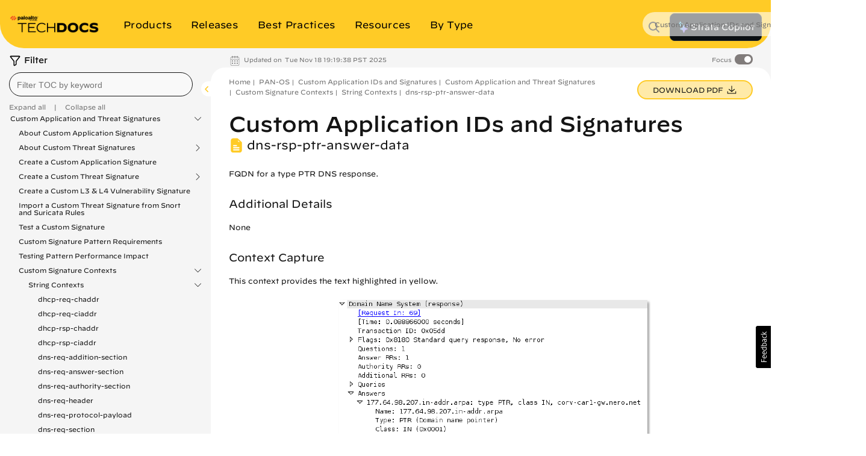

--- FILE ---
content_type: text/html
request_url: https://docs.paloaltonetworks.com/pan-os/u-v/custom-app-id-and-threat-signatures/custom-application-and-threat-signatures/custom-signature-contexts/string-contexts/dns-rsp-ptr-answer-data
body_size: 68288
content:


<!DOCTYPE HTML>
<html  lang="en-US">

    <head>


    <meta http-equiv="content-type" content="text/html; charset=UTF-8">
    <meta name="keywords" content="Signatures, PANW Yellow Theme, Custom App ID and Threat Signatures, PAN-OS, Cloud-Delivered Security Services">
    <meta name="description" content="">
    <meta name="viewport" content="width=device-width, initial-scale=1" />

    <!-- Coveo JavaScript Search Framework V2.6459 -->
    <!-- Coveo JavaScript Search Framework (with lazy loading) -->
    <!-- Updated the JSUI from version 2.10083 to 2.10110.0 -->
	<script class="coveo-script" src="https://static.cloud.coveo.com/searchui/v2.10110/js/CoveoJsSearch.Lazy.min.js"></script>
	<link rel="stylesheet" href="https://static.cloud.coveo.com/searchui/v2.10110/css/CoveoFullSearch.min.css" />
	<script src="https://static.cloud.coveo.com/searchui/v2.10110/js/templates/templates.js"></script>

<script>
  (function () {
    // true if this window is inside any frame/iframe
    if (window.self !== window.top) {
      document.documentElement.classList.add('in-iframe');
    }
  })();
</script>

	<!-- End of Coveo JavaScript Search Framework V2.6459 -->

    <link rel="stylesheet" href="/etc/clientlibs/techdocs.css" type="text/css">
<script src="/etc.clientlibs/clientlibs/granite/jquery.js"></script>
<script src="/etc.clientlibs/fmdita/thirdParty/clientlibs/lodash/modern.js"></script>
<script src="/etc/clientlibs/techdocs.js"></script>



    <!-- GTM | head.jsp to pick GTM token from the following JS file -->
    <script>
        if (!gtm_config) {
            var gtm_config = new GoogleTagManagerConfig();
        }
    </script>

    <!-- DOCS-1554 Google Tag Manager -->
    <script>
        (function(w,d,s,l,i){w[l]=w[l]||[];w[l].push({'gtm.start':
        new Date().getTime(),event:'gtm.js'});var f=d.getElementsByTagName(s)[0],
        j=d.createElement(s),dl=l!='dataLayer'?'&l='+l:'';j.async=true;j.src=
        'https://www.googletagmanager.com/gtm.js?id='+i+dl;f.parentNode.insertBefore(j,f);
        })(window,document,'script','dataLayer', gtm_config.gtmToken);
    </script>
    <!-- End Google Tag Manager -->

    <link href="/etc/designs/cq-framemaker.css" rel="stylesheet" type="text/css">

    <meta name="Product" content="[PAN-OS, Cloud-Delivered Security Services]"/>
	<meta name="Feature" content="[Signatures]"/>
	
    

    

    <script type="text/javascript">
    var replacementRegex = /[[\]]/g;
    var webData = {};
    webData.id = '/content/techdocs/en_US/pan-os/u-v/custom-app-id-and-threat-signatures/custom-application-and-threat-signatures/custom-signature-contexts/string-contexts/dns-rsp-ptr-answer-data';
    webData.channel = 'documentation';
    webData.createdOn = '12-05-2025';
    webData.pageName = 'en_US:docs:pan-os:u-v:custom-app-id-and-threat-signatures:custom-application-and-threat-signatures:custom-signature-contexts:dns-rsp-ptr-answer-data';
    webData.language = 'en_US';
    webData.resourceAssetId = '1f649bf458594cd8b178191835a19126';
    webData.sectionPath = 'docs';
    webData.techdocs = {};
    webData.techdocs.meta = {};
    webData.techdocs.meta.osVersion = ''.replace(replacementRegex,'');
    webData.techdocs.meta.informationType = ''.replace(replacementRegex,'');
    webData.techdocs.meta.product = '[PAN-OS, Cloud-Delivered Security Services]'.replace(replacementRegex,'');
    webData.techdocs.meta.feature = '[Signatures]'.replace(replacementRegex,'');
    webData.techdocs.meta.keywords = 'Signatures, PANW Yellow Theme, Custom App ID and Threat Signatures, PAN-OS, Cloud-Delivered Security Services';
</script>


        <!-- DOCS-1692 DTM to Launch -->
        	
                
                
                    <script src="//assets.adobedtm.com/9273d4aedcd2/6eb97addd328/launch-1dd947b3f935.min.js" async></script>
                
        	
        	<!-- End DOCS-1692 -->

    <link rel="apple-touch-icon" sizes="180x180" href="/etc/designs/cq-framemaker/apple-touch-icon.png">
    <link rel="icon" type="image/png" sizes="32x32" href="/etc/designs/cq-framemaker/favicon-32x32.png">
    <link rel="icon" type="image/png" sizes="16x16" href="/etc/designs/cq-framemaker/favicon-16x16.png">
    <link rel="manifest" href="/etc/designs/cq-framemaker/site.webmanifest">
    <link rel="mask-icon" href="/etc/designs/cq-framemaker/safari-pinned-tab.svg" color="#f15a2b">
    
    <link rel="icon" type="image/vnd.microsoft.icon" href="/etc/designs/cq-framemaker/favicon.ico">
    <link rel="shortcut icon" type="image/vnd.microsoft.icon" href="/etc/designs/cq-framemaker/favicon.ico">
    
    <meta name="msapplication-TileColor" content="#ffffff">
    <meta name="msapplication-config" content="/etc/designs/cq-framemaker/browserconfig.xml">
    <meta name="theme-color" content="#ffffff">

    <title>dns-rsp-ptr-answer-data</title>


    <!-- DOCS-1561 Usabilla In-Page Widget --!>
    	<script id="usabilla_config" src=""></script>
    	 <script>
            if (!usabilla_config) {
                var usabilla_config = new UsabillaInPageConfig();
            }
            document.getElementById('usabilla_config').src = usabilla_config.usabillaJS;
        </script>
    <!-- End DOCS-1561 Usabilla In-Page Widget --!>

    <!---- DOCS-1720 ----- -->
          
        <!------- End DOCS-1720 ------>

</head>




	
	
	

  

  

  
    

      
      
      

      

      
    

      
      
      

      

      
    

      
      
      

      

      
    

      
      
      

      

      
    

      
      
      

      

      
    
  

  

    
  

    
  

    
  

    
  

    
  


	
	
	

  

  

  
    

      
      
      

      

      
    

      
      
      

      

      
    

      
      
      

      

      
    

      
      
      

      

      
    

      
      
      

      

      
    
  

  

    
  

    
  

    
  

    
  

    
      
      

      
      
      

      
        
          
            
              
              
              
            
          
            
          
        
        
        
        
      
    
  


	
	
	

  

  

  
    

      
      
      

      

      
    

      
      
      

      

      
    

      
      
      

      

      
    

      
      
      

      

      
    

      
      
      

      

      
    
  

  

    
  

    
  

    
  

    
  

    
  


	
	
	

  

  

  

  

    
  

    
  

    
  

    
  

    
  

<body class="topicPage   theme-panw-yellow-theme panw-yellow      " style="background-color: ;">
  <style type="text/css">
      .homepage .td-header header.nav-header.container {
        background-color: ;
      }
      

    
  </style>
  
    
    

    

    
    
    
    
    
    
    

    
    

    <style type="text/css">
    .btn-panw-blue-theme,
    .panw-blue-theme-btn-toolbar .btn {
        background-image: linear-gradient(to right,#fff 0,#fff 100%);
        background-color: #00C0E8;
        border: 2px solid #00C0E8 !important;
        color: #fff;
    }
    .btn-panw-blue-theme:last-of-type,
    .panw-blue-theme-btn-toolbar .btn:last-of-type {
        border-right: 2px solid #00C0E8 !important;
    }
    .btn-panw-blue-theme:hover,
    .panw-blue-theme-btn-toolbar .btn:hover {
        color: #00C0E8;
        border: 2px solid #00C0E8 !important;
        background-color: #fff;
    }
    .btn-panw-blue-theme:focus,
    .btn-panw-blue-theme.focus,
    .panw-blue-theme-btn-toolbar .btn:focus,
    .panw-blue-theme-btn-toolbar .btn.focus {
        background-color: #00C0E8;
        color: #fff
    }
    .btn-panw-blue-theme:focus:hover,
    .btn-panw-blue-theme.focus:hover,
    .panw-blue-theme-btn-toolbar .btn:focus:hover,
    .panw-blue-theme-btn-toolbar .btn.focus:hover {
        background-color: #fff;
        color: #00C0E8;
    }
    .btn-panw-blue-theme-inverted,
    .panw-blue-theme-btn-toolbar.invertButtonColors .btn {
        background-image: linear-gradient(to right,#00C0E8 0,#00C0E8 100%);
        border: 1px solid #00C0E8;
        color: #00C0E8;
        border: 2px solid #00C0E8 !important;
    }
    .btn-panw-blue-theme-inverted:hover,
    .panw-blue-theme-btn-toolbar.invertButtonColors .btn:hover {
        color: #fff;
        border: 2px solid #00C0E8!important;
    }
    .btn-panw-blue-theme-inverted:last-of-type,
    .panw-blue-theme-btn-toolbar.invertButtonColors .btn:last-of-type {
        border-right: 2px solid #00C0E8 !important;
    }
    .btn-panw-blue-theme-inverted:focus,
    .btn-panw-blue-theme-inverted.focus,
    .panw-blue-theme-btn-toolbar.invertButtonColors .btn:focus,
    .panw-blue-theme-btn-toolbar.invertButtonColors .btn.focus {
        background-color: #fff;
        color: #00C0E8
    }
    .btn-panw-blue-theme-inverted:focus:hover,
    .btn-panw-blue-theme-inverted.focus:hover,
    .panw-blue-theme-btn-toolbar.invertButtonColors .btn:focus:hover,
    .panw-blue-theme-btn-toolbar.invertButtonColors .btn.focus:hover {
        background-color: #00C0E8;
        color: #fff;
    }

    .td-alert__container.panw-blue-theme {
        border-color: #00C0E8;
    }
    .td-alert__container.panw-blue-theme .td-alert__icon {
        /* filter: invert(42%) sepia(100%) saturate(2547%) hue-rotate(330deg) brightness(103%) contrast(96%); */
    }
    .td-alert__container.panw-blue-theme .td-alert__separator {
        border-color: #00C0E8;
    }
    .theme-panw-blue-theme .content-tile .theme-tile-light,
    .theme-panw-blue-theme .content-tile .theme-tile-dark {
        border-bottom: 4px solid #141414;
    }
    .theme-panw-blue-theme .content-tile .theme-tile-dark .content-tile__separator,
    .theme-panw-blue-theme .content-tile .theme-tile-light .content-tile__separator {
        border-color: #141414;
    }
    .theme-panw-blue-theme .content-tile .theme-tile-light {
        background: #A2E4F2;
    }
    .theme-panw-blue-theme .content-tile .theme-tile-dark {
        background: #00C0E8;
    }
    .panw-blue-theme-colored-dark-tile {
        background: #00C0E8;
    }
    .panw-blue-theme-colored-dark-tile .content-tile__content .content-fade {
        background: linear-gradient(to right, rgba(0,0,0,0) 0%, #00C0E8 50%);
    }
    .panw-blue-theme-colored-dark-tile,
    .panw-blue-theme-colored-light-tile {
        border-bottom: 4px solid #141414 !important;
    }
    .panw-blue-theme-colored-light-tile .content-tile__separator,
    .panw-blue-theme-colored-dark-tile .content-tile__separator {
        border-color: #141414 !important;
    }
    .panw-blue-theme-colored-light-tile {
        background: #A2E4F2;
    }
    .panw-blue-theme-colored-light-tile .content-tile__content .content-fade {
        background: linear-gradient(to right, rgba(0,0,0,0) 0%, #A2E4F2 50%);
    }
    .panw-blue-theme-white-tile {
        background: #fff;
    }
    .panw-blue-theme-gray-tile {
        background: #f4f4f2;
    }
    .panw-blue-theme-white-tile,
    .panw-blue-theme-gray-tile {
        border-top: 1px solid #F4F4F2;
        border-right: 1px solid #F4F4F2;
        border-left: 1px solid #F4F4F2;
        border-bottom: 4px solid #00C0E8 !important;
    }
    .panw-blue-theme-colored-light-tile .content-tile__button:hover .td-button {
        color: #A2E4F2;
    }
    .panw-blue-theme-white-tile.content-tile__inner .content-tile__separator,
    .panw-blue-theme-gray-tile.content-tile__inner .content-tile__separator{
        border-top: 4px solid #00C0E8;
    }
    .content-tile__inner--image.image-theme-panw-blue-theme {
        border-bottom: 4px solid #00C0E8;
    }
    .content-tile__inner--image.image-theme-panw-blue-theme .content-tile__image-link {
        background-color: #00C0E8;
    }
    .content-tile__inner--image.image-theme-panw-blue-theme .content-tile__image {
        background-image: url('/content/dam/techdocs/en_US/images/branding/Prisma_Inverted_Graphic_RGB-01.png');
    }
    .theme-panw-blue-theme .content-tile .theme-tile-dark .content-tile__content .content-fade {
        background: linear-gradient(to right, rgba(0,0,0,0) 0%, #00C0E8 50%);
    }
    .theme-panw-blue-theme .content-tile .theme-tile-light .content-tile__content .content-fade {
        background: linear-gradient(to right, rgba(0,0,0,0) 0%, #A2E4F2 50%);
    }
    .theme-panw-blue-theme .white-tile,
    .theme-panw-blue-theme .gray-tile {
        border-bottom: 4px solid #00C0E8;
    }
    .theme-panw-blue-theme .content-tile__separator {
        border-top: 4px solid #00C0E8;
    }
    .theme-panw-blue-theme .theme-tile-light .content-tile__button:hover .td-button {
        color: #A2E4F2;
    }
</style>


    
    

    
    
    
    
    
    

  
    
    

    

    
    
    
    
    
    
    

    
    

    <style type="text/css">
    .btn-panw-yellow-theme,
    .panw-yellow-theme-btn-toolbar .btn {
        background-image: linear-gradient(to right,#fff 0,#fff 100%);
        background-color: #ffcb26;
        border: 2px solid #ffcb26 !important;
        color: #fff;
    }
    .btn-panw-yellow-theme:last-of-type,
    .panw-yellow-theme-btn-toolbar .btn:last-of-type {
        border-right: 2px solid #ffcb26 !important;
    }
    .btn-panw-yellow-theme:hover,
    .panw-yellow-theme-btn-toolbar .btn:hover {
        color: #ffcb26;
        border: 2px solid #ffcb26 !important;
        background-color: #fff;
    }
    .btn-panw-yellow-theme:focus,
    .btn-panw-yellow-theme.focus,
    .panw-yellow-theme-btn-toolbar .btn:focus,
    .panw-yellow-theme-btn-toolbar .btn.focus {
        background-color: #ffcb26;
        color: #fff
    }
    .btn-panw-yellow-theme:focus:hover,
    .btn-panw-yellow-theme.focus:hover,
    .panw-yellow-theme-btn-toolbar .btn:focus:hover,
    .panw-yellow-theme-btn-toolbar .btn.focus:hover {
        background-color: #fff;
        color: #ffcb26;
    }
    .btn-panw-yellow-theme-inverted,
    .panw-yellow-theme-btn-toolbar.invertButtonColors .btn {
        background-image: linear-gradient(to right,#ffcb26 0,#ffcb26 100%);
        border: 1px solid #ffcb26;
        color: #ffcb26;
        border: 2px solid #ffcb26 !important;
    }
    .btn-panw-yellow-theme-inverted:hover,
    .panw-yellow-theme-btn-toolbar.invertButtonColors .btn:hover {
        color: #fff;
        border: 2px solid #ffcb26!important;
    }
    .btn-panw-yellow-theme-inverted:last-of-type,
    .panw-yellow-theme-btn-toolbar.invertButtonColors .btn:last-of-type {
        border-right: 2px solid #ffcb26 !important;
    }
    .btn-panw-yellow-theme-inverted:focus,
    .btn-panw-yellow-theme-inverted.focus,
    .panw-yellow-theme-btn-toolbar.invertButtonColors .btn:focus,
    .panw-yellow-theme-btn-toolbar.invertButtonColors .btn.focus {
        background-color: #fff;
        color: #ffcb26
    }
    .btn-panw-yellow-theme-inverted:focus:hover,
    .btn-panw-yellow-theme-inverted.focus:hover,
    .panw-yellow-theme-btn-toolbar.invertButtonColors .btn:focus:hover,
    .panw-yellow-theme-btn-toolbar.invertButtonColors .btn.focus:hover {
        background-color: #ffcb26;
        color: #fff;
    }

    .td-alert__container.panw-yellow-theme {
        border-color: #ffcb26;
    }
    .td-alert__container.panw-yellow-theme .td-alert__icon {
        /* filter: invert(42%) sepia(100%) saturate(2547%) hue-rotate(330deg) brightness(103%) contrast(96%); */
    }
    .td-alert__container.panw-yellow-theme .td-alert__separator {
        border-color: #ffcb26;
    }
    .theme-panw-yellow-theme .content-tile .theme-tile-light,
    .theme-panw-yellow-theme .content-tile .theme-tile-dark {
        border-bottom: 4px solid #141414;
    }
    .theme-panw-yellow-theme .content-tile .theme-tile-dark .content-tile__separator,
    .theme-panw-yellow-theme .content-tile .theme-tile-light .content-tile__separator {
        border-color: #141414;
    }
    .theme-panw-yellow-theme .content-tile .theme-tile-light {
        background: #FFE18A;
    }
    .theme-panw-yellow-theme .content-tile .theme-tile-dark {
        background: #ffcb26;
    }
    .panw-yellow-theme-colored-dark-tile {
        background: #ffcb26;
    }
    .panw-yellow-theme-colored-dark-tile .content-tile__content .content-fade {
        background: linear-gradient(to right, rgba(0,0,0,0) 0%, #ffcb26 50%);
    }
    .panw-yellow-theme-colored-dark-tile,
    .panw-yellow-theme-colored-light-tile {
        border-bottom: 4px solid #141414 !important;
    }
    .panw-yellow-theme-colored-light-tile .content-tile__separator,
    .panw-yellow-theme-colored-dark-tile .content-tile__separator {
        border-color: #141414 !important;
    }
    .panw-yellow-theme-colored-light-tile {
        background: #FFE18A;
    }
    .panw-yellow-theme-colored-light-tile .content-tile__content .content-fade {
        background: linear-gradient(to right, rgba(0,0,0,0) 0%, #FFE18A 50%);
    }
    .panw-yellow-theme-white-tile {
        background: #fff;
    }
    .panw-yellow-theme-gray-tile {
        background: #f4f4f2;
    }
    .panw-yellow-theme-white-tile,
    .panw-yellow-theme-gray-tile {
        border-top: 1px solid #F4F4F2;
        border-right: 1px solid #F4F4F2;
        border-left: 1px solid #F4F4F2;
        border-bottom: 4px solid #ffcb26 !important;
    }
    .panw-yellow-theme-colored-light-tile .content-tile__button:hover .td-button {
        color: #FFE18A;
    }
    .panw-yellow-theme-white-tile.content-tile__inner .content-tile__separator,
    .panw-yellow-theme-gray-tile.content-tile__inner .content-tile__separator{
        border-top: 4px solid #ffcb26;
    }
    .content-tile__inner--image.image-theme-panw-yellow-theme {
        border-bottom: 4px solid #ffcb26;
    }
    .content-tile__inner--image.image-theme-panw-yellow-theme .content-tile__image-link {
        background-color: #ffcb26;
    }
    .content-tile__inner--image.image-theme-panw-yellow-theme .content-tile__image {
        background-image: url('/content/dam/techdocs/en_US/images/branding/network-security-pattern.png');
    }
    .theme-panw-yellow-theme .content-tile .theme-tile-dark .content-tile__content .content-fade {
        background: linear-gradient(to right, rgba(0,0,0,0) 0%, #ffcb26 50%);
    }
    .theme-panw-yellow-theme .content-tile .theme-tile-light .content-tile__content .content-fade {
        background: linear-gradient(to right, rgba(0,0,0,0) 0%, #FFE18A 50%);
    }
    .theme-panw-yellow-theme .white-tile,
    .theme-panw-yellow-theme .gray-tile {
        border-bottom: 4px solid #ffcb26;
    }
    .theme-panw-yellow-theme .content-tile__separator {
        border-top: 4px solid #ffcb26;
    }
    .theme-panw-yellow-theme .theme-tile-light .content-tile__button:hover .td-button {
        color: #FFE18A;
    }
</style>


    
    

    
    
    
    
    
    

  
    
    

    

    
    
    
    
    
    
    

    
    

    <style type="text/css">
    .btn-panw-green-theme,
    .panw-green-theme-btn-toolbar .btn {
        background-image: linear-gradient(to right,#fff 0,#fff 100%);
        background-color: #02cc66;
        border: 2px solid #02cc66 !important;
        color: #fff;
    }
    .btn-panw-green-theme:last-of-type,
    .panw-green-theme-btn-toolbar .btn:last-of-type {
        border-right: 2px solid #02cc66 !important;
    }
    .btn-panw-green-theme:hover,
    .panw-green-theme-btn-toolbar .btn:hover {
        color: #02cc66;
        border: 2px solid #02cc66 !important;
        background-color: #fff;
    }
    .btn-panw-green-theme:focus,
    .btn-panw-green-theme.focus,
    .panw-green-theme-btn-toolbar .btn:focus,
    .panw-green-theme-btn-toolbar .btn.focus {
        background-color: #02cc66;
        color: #fff
    }
    .btn-panw-green-theme:focus:hover,
    .btn-panw-green-theme.focus:hover,
    .panw-green-theme-btn-toolbar .btn:focus:hover,
    .panw-green-theme-btn-toolbar .btn.focus:hover {
        background-color: #fff;
        color: #02cc66;
    }
    .btn-panw-green-theme-inverted,
    .panw-green-theme-btn-toolbar.invertButtonColors .btn {
        background-image: linear-gradient(to right,#02cc66 0,#02cc66 100%);
        border: 1px solid #02cc66;
        color: #02cc66;
        border: 2px solid #02cc66 !important;
    }
    .btn-panw-green-theme-inverted:hover,
    .panw-green-theme-btn-toolbar.invertButtonColors .btn:hover {
        color: #fff;
        border: 2px solid #02cc66!important;
    }
    .btn-panw-green-theme-inverted:last-of-type,
    .panw-green-theme-btn-toolbar.invertButtonColors .btn:last-of-type {
        border-right: 2px solid #02cc66 !important;
    }
    .btn-panw-green-theme-inverted:focus,
    .btn-panw-green-theme-inverted.focus,
    .panw-green-theme-btn-toolbar.invertButtonColors .btn:focus,
    .panw-green-theme-btn-toolbar.invertButtonColors .btn.focus {
        background-color: #fff;
        color: #02cc66
    }
    .btn-panw-green-theme-inverted:focus:hover,
    .btn-panw-green-theme-inverted.focus:hover,
    .panw-green-theme-btn-toolbar.invertButtonColors .btn:focus:hover,
    .panw-green-theme-btn-toolbar.invertButtonColors .btn.focus:hover {
        background-color: #02cc66;
        color: #fff;
    }

    .td-alert__container.panw-green-theme {
        border-color: #02cc66;
    }
    .td-alert__container.panw-green-theme .td-alert__icon {
        /* filter: invert(42%) sepia(100%) saturate(2547%) hue-rotate(330deg) brightness(103%) contrast(96%); */
    }
    .td-alert__container.panw-green-theme .td-alert__separator {
        border-color: #02cc66;
    }
    .theme-panw-green-theme .content-tile .theme-tile-light,
    .theme-panw-green-theme .content-tile .theme-tile-dark {
        border-bottom: 4px solid #141414;
    }
    .theme-panw-green-theme .content-tile .theme-tile-dark .content-tile__separator,
    .theme-panw-green-theme .content-tile .theme-tile-light .content-tile__separator {
        border-color: #141414;
    }
    .theme-panw-green-theme .content-tile .theme-tile-light {
        background: #98deae;
    }
    .theme-panw-green-theme .content-tile .theme-tile-dark {
        background: #02cc66;
    }
    .panw-green-theme-colored-dark-tile {
        background: #02cc66;
    }
    .panw-green-theme-colored-dark-tile .content-tile__content .content-fade {
        background: linear-gradient(to right, rgba(0,0,0,0) 0%, #02cc66 50%);
    }
    .panw-green-theme-colored-dark-tile,
    .panw-green-theme-colored-light-tile {
        border-bottom: 4px solid #141414 !important;
    }
    .panw-green-theme-colored-light-tile .content-tile__separator,
    .panw-green-theme-colored-dark-tile .content-tile__separator {
        border-color: #141414 !important;
    }
    .panw-green-theme-colored-light-tile {
        background: #98deae;
    }
    .panw-green-theme-colored-light-tile .content-tile__content .content-fade {
        background: linear-gradient(to right, rgba(0,0,0,0) 0%, #98deae 50%);
    }
    .panw-green-theme-white-tile {
        background: #fff;
    }
    .panw-green-theme-gray-tile {
        background: #f4f4f2;
    }
    .panw-green-theme-white-tile,
    .panw-green-theme-gray-tile {
        border-top: 1px solid #F4F4F2;
        border-right: 1px solid #F4F4F2;
        border-left: 1px solid #F4F4F2;
        border-bottom: 4px solid #02cc66 !important;
    }
    .panw-green-theme-colored-light-tile .content-tile__button:hover .td-button {
        color: #98deae;
    }
    .panw-green-theme-white-tile.content-tile__inner .content-tile__separator,
    .panw-green-theme-gray-tile.content-tile__inner .content-tile__separator{
        border-top: 4px solid #02cc66;
    }
    .content-tile__inner--image.image-theme-panw-green-theme {
        border-bottom: 4px solid #02cc66;
    }
    .content-tile__inner--image.image-theme-panw-green-theme .content-tile__image-link {
        background-color: #02cc66;
    }
    .content-tile__inner--image.image-theme-panw-green-theme .content-tile__image {
        background-image: url('/content/dam/techdocs/en_US/images/branding/Cortex_Inverted_Graphic_RGB-01.png');
    }
    .theme-panw-green-theme .content-tile .theme-tile-dark .content-tile__content .content-fade {
        background: linear-gradient(to right, rgba(0,0,0,0) 0%, #02cc66 50%);
    }
    .theme-panw-green-theme .content-tile .theme-tile-light .content-tile__content .content-fade {
        background: linear-gradient(to right, rgba(0,0,0,0) 0%, #98deae 50%);
    }
    .theme-panw-green-theme .white-tile,
    .theme-panw-green-theme .gray-tile {
        border-bottom: 4px solid #02cc66;
    }
    .theme-panw-green-theme .content-tile__separator {
        border-top: 4px solid #02cc66;
    }
    .theme-panw-green-theme .theme-tile-light .content-tile__button:hover .td-button {
        color: #98deae;
    }
</style>


    
    

    
    
    
    
    
    

  
    
    

    

    
    
    
    
    
    
    

    
    

    <style type="text/css">
    .btn-default,
    .default-btn-toolbar .btn {
        background-image: linear-gradient(to right,#fff 0,#fff 100%);
        background-color: #fa582c;
        border: 2px solid #fa582c !important;
        color: #fff;
    }
    .btn-default:last-of-type,
    .default-btn-toolbar .btn:last-of-type {
        border-right: 2px solid #fa582c !important;
    }
    .btn-default:hover,
    .default-btn-toolbar .btn:hover {
        color: #fa582c;
        border: 2px solid #fa582c !important;
        background-color: #fff;
    }
    .btn-default:focus,
    .btn-default.focus,
    .default-btn-toolbar .btn:focus,
    .default-btn-toolbar .btn.focus {
        background-color: #fa582c;
        color: #fff
    }
    .btn-default:focus:hover,
    .btn-default.focus:hover,
    .default-btn-toolbar .btn:focus:hover,
    .default-btn-toolbar .btn.focus:hover {
        background-color: #fff;
        color: #fa582c;
    }
    .btn-default-inverted,
    .default-btn-toolbar.invertButtonColors .btn {
        background-image: linear-gradient(to right,#fa582c 0,#fa582c 100%);
        border: 1px solid #fa582c;
        color: #fa582c;
        border: 2px solid #fa582c !important;
    }
    .btn-default-inverted:hover,
    .default-btn-toolbar.invertButtonColors .btn:hover {
        color: #fff;
        border: 2px solid #fa582c!important;
    }
    .btn-default-inverted:last-of-type,
    .default-btn-toolbar.invertButtonColors .btn:last-of-type {
        border-right: 2px solid #fa582c !important;
    }
    .btn-default-inverted:focus,
    .btn-default-inverted.focus,
    .default-btn-toolbar.invertButtonColors .btn:focus,
    .default-btn-toolbar.invertButtonColors .btn.focus {
        background-color: #fff;
        color: #fa582c
    }
    .btn-default-inverted:focus:hover,
    .btn-default-inverted.focus:hover,
    .default-btn-toolbar.invertButtonColors .btn:focus:hover,
    .default-btn-toolbar.invertButtonColors .btn.focus:hover {
        background-color: #fa582c;
        color: #fff;
    }

    .td-alert__container.default {
        border-color: #fa582c;
    }
    .td-alert__container.default .td-alert__icon {
        /* filter: invert(42%) sepia(100%) saturate(2547%) hue-rotate(330deg) brightness(103%) contrast(96%); */
    }
    .td-alert__container.default .td-alert__separator {
        border-color: #fa582c;
    }
    .theme-default .content-tile .theme-tile-light,
    .theme-default .content-tile .theme-tile-dark {
        border-bottom: 4px solid #141414;
    }
    .theme-default .content-tile .theme-tile-dark .content-tile__separator,
    .theme-default .content-tile .theme-tile-light .content-tile__separator {
        border-color: #141414;
    }
    .theme-default .content-tile .theme-tile-light {
        background: #faae99;
    }
    .theme-default .content-tile .theme-tile-dark {
        background: #fa582c;
    }
    .default-colored-dark-tile {
        background: #fa582c;
    }
    .default-colored-dark-tile .content-tile__content .content-fade {
        background: linear-gradient(to right, rgba(0,0,0,0) 0%, #fa582c 50%);
    }
    .default-colored-dark-tile,
    .default-colored-light-tile {
        border-bottom: 4px solid #141414 !important;
    }
    .default-colored-light-tile .content-tile__separator,
    .default-colored-dark-tile .content-tile__separator {
        border-color: #141414 !important;
    }
    .default-colored-light-tile {
        background: #faae99;
    }
    .default-colored-light-tile .content-tile__content .content-fade {
        background: linear-gradient(to right, rgba(0,0,0,0) 0%, #faae99 50%);
    }
    .default-white-tile {
        background: #fff;
    }
    .default-gray-tile {
        background: #f4f4f2;
    }
    .default-white-tile,
    .default-gray-tile {
        border-top: 1px solid #F4F4F2;
        border-right: 1px solid #F4F4F2;
        border-left: 1px solid #F4F4F2;
        border-bottom: 4px solid #fa582c !important;
    }
    .default-colored-light-tile .content-tile__button:hover .td-button {
        color: #faae99;
    }
    .default-white-tile.content-tile__inner .content-tile__separator,
    .default-gray-tile.content-tile__inner .content-tile__separator{
        border-top: 4px solid #fa582c;
    }
    .content-tile__inner--image.image-theme-default {
        border-bottom: 4px solid #fa582c;
    }
    .content-tile__inner--image.image-theme-default .content-tile__image-link {
        background-color: #fa582c;
    }
    .content-tile__inner--image.image-theme-default .content-tile__image {
        background-image: url('/content/dam/techdocs/en_US/images/branding/Parent_Inverted_Graphic_RGB-01.png');
    }
    .theme-default .content-tile .theme-tile-dark .content-tile__content .content-fade {
        background: linear-gradient(to right, rgba(0,0,0,0) 0%, #fa582c 50%);
    }
    .theme-default .content-tile .theme-tile-light .content-tile__content .content-fade {
        background: linear-gradient(to right, rgba(0,0,0,0) 0%, #faae99 50%);
    }
    .theme-default .white-tile,
    .theme-default .gray-tile {
        border-bottom: 4px solid #fa582c;
    }
    .theme-default .content-tile__separator {
        border-top: 4px solid #fa582c;
    }
    .theme-default .theme-tile-light .content-tile__button:hover .td-button {
        color: #faae99;
    }
</style>


    
    

    
    
    
    
    
    

  

	<style type="text/css">


  .dots5 {
          display: block;
          position: absolute;
          top: 50%;
          left: 50%;
          height: 22px;
          width: 55px;
          margin: -25px 0 0 -25px;
      }

      .dots5 span {
          position: absolute;
          width: 10px;
          height: 10px;
          background: rgba(0, 0, 0, 0.25);
          border-radius: 50%;
          -webkit-animation: dots5 1s infinite ease-in-out;
          animation: dots5 1s infinite ease-in-out;
      }

      .dots5 span:nth-child(1) {
          left: 0px;
          -webkit-animation-delay: 0.2s;
          animation-delay: 0.2s;
      }

      .dots5 span:nth-child(2) {
          left: 15px;
          -webkit-animation-delay: 0.3s;
          animation-delay: 0.3s;
      }

      .dots5 span:nth-child(3) {
          left: 30px;
          -webkit-animation-delay: 0.4s;
          animation-delay: 0.4s;
      }

      .dots5 span:nth-child(4) {
          left: 45px;
          -webkit-animation-delay: 0.5s;
          animation-delay: 0.5s;
      }

      @keyframes dots5 {
          0% {
              -webkit-transform: translateY(0px);
              transform: translateY(0px);
              -webkit-transform: translateY(0px);
              transform: translateY(0px);
              background: #d62d20;
          }
          25% {
              -webkit-transform: translateY(10px);
              transform: translateY(10px);
              -webkit-transform: translateY(10px);
              transform: translateY(10px);
              background: #ffa700;
          }
          50% {
              -webkit-transform: translateY(10px);
              transform: translateY(10px);
              -webkit-transform: translateY(10px);
              transform: translateY(10px);
              background: #008744;
          }
          100% {
              -webkit-transform: translateY(0px);
              transform: translateY(0px);
              -webkit-transform: translateY(0px);
              transform: translateY(0px);
              background: #0057e7;
          }
      }

      @-webkit-keyframes dots5 {
          0% {
              -webkit-transform: translateY(0px);
              transform: translateY(0px);
              background: #d62d20;
          }
          25% {
              -webkit-transform: translateY(10px);
              transform: translateY(10px);
              background: #ffa700;
          }
          50% {
              -webkit-transform: translateY(10px);
              transform: translateY(10px);
              background: #008744;
          }
          100% {
              -webkit-transform: translateY(0px);
              transform: translateY(0px);
              background: #0057e7;
          }
      }

      .theme-panw-yellow-theme:not(.standard) .banner-full {
          background: #ffcb26;
      }
      .theme-panw-yellow-theme .banner-full::before {
          background-image: url('/content/dam/techdocs/en_US/images/branding/network-security-pattern.png');
      }
      .theme-panw-yellow-theme .banner-full::after {
          background-image: url('/content/dam/techdocs/en_US/images/branding/network-security-pattern.png');
      }
      .theme-panw-yellow-theme:not(.standard) .banner-full h1{
          color: #000;
      }
      .theme-panw-yellow-theme:not(.standard) .banner-full hr {
          border-color: #000;
      }

      .theme-panw-yellow-theme .global-brand-config {
          color: #000;
      }

  	.panw-yellow-theme-search .td-result-card__separator.td-separator.td-separator--small{
  		border-top: 4px solid #ffcb26 !important;
  	}

      .theme-panw-yellow-theme .td-body .td-split-banner.framemaker-book-detail-page main .banner .banner-inner hr,
      .theme-panw-yellow-theme .td-body .td-split-banner.framemaker-book-landing main .banner .banner-inner hr {
          border-color: #ffcb26;
      }
      .theme-panw-yellow-theme .td-body .td-split-banner.framemaker-book-detail-page main .banner .banner-inner:before,
      .theme-panw-yellow-theme .td-body .td-split-banner.framemaker-book-landing main .banner .banner-inner:before {
          background-image: url('/content/dam/techdocs/en_US/images/branding/network-security-pattern.png');
      }
      .theme-panw-yellow-theme .td-body .td-split-banner.framemaker-book-detail-page aside .banner .banner-inner .structured-pdf:before,
      .theme-panw-yellow-theme .td-body .td-split-banner.framemaker-book-landing aside .banner .banner-inner .structured-pdf:before,
      .theme-panw-yellow-theme .td-body .td-split-banner aside .banner .banner-inner .unstructured-pdf:before{
          background-image: url('/content/dam/techdocs/en_US/images/branding/network-security-pattern.png');
      }
      .theme-panw-yellow-theme .framemaker_base.abstractPage .td-split-banner aside hr {
          background: #ffcb26;
      }
      .theme-panw-yellow-theme .td-body .td-split-banner.framemaker-book-detail-page aside .banner .td-button,
      .theme-panw-yellow-theme .td-body .td-split-banner.framemaker-book-landing aside .banner .td-button {
          background-image: linear-gradient(to right,#ffcb26 0,#ffcb26 100%);
      }
      .theme-panw-yellow-theme .td-body .td-split-banner.framemaker-book-detail-page main .banner .banner-inner::after,
      .theme-panw-yellow-theme .td-body .td-split-banner.framemaker-book-landing main .banner .banner-inner::after,
      .theme-panw-yellow-theme .td-body .td-split-banner.framemaker-book-detail-page main .banner .banner-inner .mobile-toc-container::before,
      .theme-panw-yellow-theme .td-body .td-split-banner.framemaker-book-landing main .banner .banner-inner .mobile-toc-container::before {
          background-image: url('/content/dam/techdocs/en_US/images/logos/logo-strata.png');
      }

      .theme-panw-yellow-theme .list-group-item,
      .theme-panw-yellow-theme .list-group-item {
          border-left: 4px solid #ffcb26;
      }
      .theme-panw-yellow-theme .list-group-item.active,
      .theme-panw-yellow-theme .list-group-item.active:hover,
      .theme-panw-yellow-theme .list-group-item.active:focus {
          background-color: #ffcb26;
          border-color: #ffcb26;
      }

      .eol-banner.panw-yellow-theme {
          background: #ffcb26;
      }
      .eol-banner.panw-yellow-theme::before {
          border-bottom: 8px solid #ffcb26;
      }
      .eol-banner.panw-yellow-theme::after {
          border-left: 15px solid #ffcb26;
      }
      .td-header .td-header__breadcrumb{
          color: #000;
      }
      .theme-panw-yellow-theme .td-split-banner aside hr {
          background: #ffcb26;
      }

      .theme-panw-yellow-theme .td-split-banner .toggle-aside i {
          color: #000;
      }

      .td-alert__container.basedOnTag {
          border-color: #ffcb26;
      }
      .td-alert__container.basedOnTag .td-alert__icon {
          /* filter: invert(42%) sepia(100%) saturate(2547%) hue-rotate(330deg) brightness(103%) contrast(96%); */
      }
      .td-alert__container.basedOnTag .td-alert__separator {
          border-color: #ffcb26;
      }

      .btn-basedOnTag {
          background-image: linear-gradient(to right,#000 0,#000 100%);
          background-color: #ffcb26;
          border: 2px solid #ffcb26 !important;
      }
      .btn-basedOnTag:hover {
          color: #ffcb26;
      }
      .btn-basedOnTag-inverted {
          background-image: linear-gradient(to right,#ffcb26 0,#ffcb26 100%);
          border: 1px solid #ffcb26;
          color: #ffcb26;
          border: 2px solid #ffcb26 !important;
      }
      .btn-basedOnTag-inverted:hover {
          color: #000;
      }

      .theme-panw-yellow-theme .content-tile__inner--image.image-theme-manual .content-tile__image {
          border-bottom: 8px solid #ffcb26;
      }
      .content-tile__inner--image.image-theme-basedOnTag {
          border-bottom: 4px solid #ffcb26;
      }
      .content-tile__inner--image.image-theme-basedOnTag .content-tile__image-link {
          background-color: #ffcb26;
      }
      .content-tile__inner--image.image-theme-basedOnTag .content-tile__image {
          background-image: url('/content/dam/techdocs/en_US/images/branding/network-security-pattern.png');
      }
      .theme-panw-yellow-theme .accio-book-path hr {
          border-top-color: #ffcb26;
      }
      .theme-panw-yellow-theme .accio_book_path hr {
          border-top-color: #ffcb26;
      }

      .theme-panw-yellow-theme .version-switcher-version:hover{
          border-color: #ffcb26 !important;
      }

      .theme-panw-yellow-theme .version-switcher-version:hover::after {
          background-color: #ffcb26;
      }

      .theme-panw-yellow-theme .consolidated-toc .output-local > .toc-dropdown:hover,
      .theme-panw-yellow-theme .consolidated-toc .output-local > a:hover{
          background-color: #ffcb2666;
      }

      .theme-panw-yellow-theme .non-accio-toc .local > .toc-dropdown:hover,
      .theme-panw-yellow-theme .non-accio-toc .local > a:hover,
      .theme-panw-yellow-theme .non-accio-toc .output-local > .toc-dropdown:hover,
      .theme-panw-yellow-theme .non-accio-toc .output-local > a:hover{
          background-color: #ffcb2666;
      }

      .theme-panw-yellow-theme .doc-set-toc .toc-book-title hr {
          border-top-color: #ffcb26;
      }

      .theme-panw-yellow-theme .on-this-page-link-id:hover {
          fill: #ffcb26;
      }

      .theme-panw-yellow-theme .expand-collapse-all-collapsible {
          border-color: #ffcb26;
          color: #ffcb26;
      }

      .theme-panw-yellow-theme .expand-collapse-all-collapsible::before {
          background-color: #ffcb26;
      }

      .theme-panw-yellow-theme .expand-collapse-all-collapsible .expand-container:hover,
      .theme-panw-yellow-theme .expand-collapse-all-collapsible .collapse-container:hover {
          background-color: #ffcb26;
      }

      .theme-panw-yellow-theme .collapsible-content-collapse:hover,
      .theme-panw-yellow-theme .collapsible-content-expand:hover {
          background-color: #ffcb2666;
      }

      .theme-panw-yellow-theme .collapsible-svg svg {
          fill: #ffcb26;
      }

      .theme-panw-yellow-theme .td-body aside .toggle-aside:hover {
          background-color: #ffcb26 !important;
      }

      .theme-panw-yellow-theme .td-body aside .toggle-aside i svg {
          fill: #ffcb26;
      }

      .theme-panw-yellow-theme .td-body aside .toggle-aside i svg:hover {
          fill: white;
      }

      .theme-panw-yellow-theme .on-this-page-text-container .current-active {
          background-color: #ffcb26;
      }

      .theme-panw-yellow-theme .important-resources-comp hr {
          border-top-color: #ffcb26;
      }

      .theme-panw-yellow-theme .highlight .highlight-title-row hr {
          border-top-color: #ffcb26;
      }

      .theme-panw-yellow-theme .whatsNewTable h3::after {
          background-color: #ffcb26;
      }

      .theme-panw-yellow-theme.productHomePage .product-homepage-title-container hr {
          border-top-color: #ffcb26;
      }

      .theme-panw-yellow-theme .content-inner hr{
          border-top-color: #ffcb26;
      }

      .theme-panw-yellow-theme .book-detail-pagination > div:hover {
          background-color: #ffcb2666;
          border-color: #ffcb26;
      }

      .theme-panw-yellow-theme .book-detail-pagination i::before {
          border-color: #ffcb26
      }

      .theme-panw-yellow-theme .book-detail-pagination svg {
          fill: #ffcb26
      }

      .theme-panw-yellow-theme .structured-pdf .td-button,
      .theme-panw-yellow-theme .detail-breadcrumb-download .td-button {
          border-color: #ffcb26;
          background-color: #ffcb2666;
      }

      .theme-panw-yellow-theme .structured-pdf .td-button:hover,
      .theme-panw-yellow-theme .detail-breadcrumb-download .td-button:hover {
          background-color: #ffcb26;
      }

      .theme-panw-yellow-theme .bookdetail-page-title-row::after {
          background-color: #ffcb26;
      }

      .theme-panw-yellow-theme .bookdetail-document-svg {
          fill: #ffcb26;
      }

      .theme-panw-yellow-theme .bookdetail-pagination i {
          color: #ffcb26;
      }

      .theme-panw-yellow-theme .mobile-toc::after {
          background-color: #ffcb26;
      }

      .theme-panw-yellow-theme .framemaker-book-detail-page main .content-inner .mobile-toc-title-row .toggle-aside svg {
          fill: #ffcb26;
      }

      .theme-panw-yellow-theme .framemaker-book-detail-page main .content-inner .mobile-toc-title-row .toggle-aside:hover {
          background-color: #ffcb26;
      }

      .theme-panw-yellow-theme .mobile-toggle-toc svg {
          fill: #ffcb26;
      }

      .theme-panw-yellow-theme .mobile-toggle-toc svg {
          fill: #ffcb26;
      }

      .theme-panw-yellow-theme .mobile-toggle-toc:hover {
          background-color: #ffcb26;
      }

      .theme-panw-yellow-theme .tab-pane {
          border-color: #ffcb26;
      }

      .theme-panw-yellow-theme ul[data-outputclass="tabs"] li.active a {
          border-color: #ffcb26;
          border-bottom-color: #fff;
      }

      .theme-panw-yellow-theme .translated-tabs ul[data-outputclass="translated-tabs"] li.active a {
          border-color: #ffcb26;
          border-right-color: #fff;
      }

      .theme-panw-yellow-theme .translated-tabs ul[data-outputclass="translated-tabs"] li.active .xref:hover::after{
        background-color: #ffcb26;
      }

      .theme-panw-yellow-theme ul[data-outputclass="tabs"] li a:focus,
      .theme-panw-yellow-theme ul[data-outputclass="tabs"] li a:hover {
          background-color: #ffcb26;
          border-color: #ffcb26;
      }

      .theme-panw-yellow-theme ul[data-outputclass="tabs"]  {
          border-color: #ffcb26 !important;
      }

      .theme-panw-yellow-theme ul[data-outputclass="translated-tabs"] li a:focus,
      .theme-panw-yellow-theme ul[data-outputclass="translated-tabs"] li a:hover {
          background-color: #ffcb26;
          border-color: #ffcb26;
      }

      .theme-panw-yellow-theme ul[data-outputclass="translated-tabs"]  {
          border-color: #ffcb26 !important;
      }

      .theme-panw-yellow-theme .footer.baseComponent {
          background-color: #ffcb26;
      }

      .theme-panw-yellow-theme header.nav-header.container {
          background-color: #ffcb26;
      }

      .theme-panw-yellow-theme .book-detail-pagination a i  {
          color: #ffcb26;
      }

      .theme-panw-yellow-theme .book-detail-pagination a i:hover  {
          color: #ffcb26;
      }

      .theme-panw-yellow-theme .docset-information-type-svg {
          fill: #ffcb26;
      }

      .theme-panw-yellow-theme.standard .td-body .standard-body-title hr {
          border-top-color: #ffcb26;
      }

      .theme-panw-yellow-theme.standard .title h2::after  {
          background-color: #ffcb26;
      }

      .theme-panw-yellow-theme .scrollbar-outer > .scroll-element .scroll-bar {
          background-color: #ffcb26;
      }

      .theme-panw-yellow-theme .doc-set-dita-content-well .code-btn,
      .theme-panw-yellow-theme .dita-iframe-content .book-pdf-content .code-btn {
          background-image: linear-gradient(to right, #ffcb26 0,#ffcb26 100%);
      }

      .theme-panw-yellow-theme .highlight ol li a {
          background: linear-gradient(to right, #ffcb26, #ffcb2666 70%,rgba(0,0,0,0));
          background-size: 0 100%;
          background-position: 0 0.85em;
          background-repeat: no-repeat;
      }

      .theme-panw-yellow-theme .product-landing-title-container hr {
          background-color: #ffcb26;
      }

      .theme-panw-yellow-theme .td-body__content .td-product-content .title h2::after {
          background-color: #ffcb26;
      }

      .theme-panw-yellow-theme .content-title hr {
          border-bottom-color: #ffcb26;
      }

      .theme-panw-yellow-theme .title h2::after {
          background-color: #ffcb26;
      }

      .theme-panw-yellow-theme .framemaker-book-landing hr {
          background-color: #ffcb26;
      }

      .theme-panw-yellow-theme .doc-set-dita-content-well .book-pdf-content h3:after {
          background-color: #ffcb26;
      }

      .theme-panw-yellow-theme .accio-product-title-header:after {
          background-color: #ffcb26;
      }

      .theme-panw-yellow-theme .step-border-bottom,
      .theme-panw-yellow-theme .step-border-left {
          background-color: #ffcb26;
      }

      .theme-panw-yellow-theme .list-group-item {
          border-left-color: #ffcb26;
      }

      .theme-panw-yellow-theme .nav-tabs li a:hover,
      .theme-panw-yellow-theme .nav-tabs li a:focus,
      .theme-panw-yellow-theme .nav-tabs li a:active {
          background: #ffcb26 !important;
      }
      .theme-panw-yellow-theme .nav-tabs li.active a {
          border-color: #ffcb26;
      }

      .theme-panw-yellow-theme .nav-tabs {
          border-bottom-color: #ffcb26;
      }

      .theme-panw-yellow-theme.standard .iframe .tab-content {
          border-color: #ffcb26;
      }

      .theme-panw-yellow-theme .content-tile__inner {
          border-bottom-color: #ffcb26;
      }

      .theme-panw-yellow-theme .image-wrapper hr {
          border-top-color: #ffcb26;
      }

      .theme-panw-yellow-theme .template-title-container hr {
        background-color: #ffcb26;
      }

      .theme-panw-yellow-theme .td-alert__container {
        border-color:  #ffcb26;
      }


      .theme-panw-yellow-theme .translated-pdf-dropdown-list {
        border-color: #ffcb26;
      }

      .theme-panw-yellow-theme .translated-pdf-dropdown-list-item:hover {
        background-color: #ffcb26;
      }

      .theme-panw-yellow-theme .download-pdf-button:hover {
          background-color: #ffcb26;
      }

      .theme-panw-yellow-theme .download-pdf-button {
        background-color: #ffcb2666;
        border-color: #ffcb26;
      }

      .theme-panw-yellow-theme .translated-pdf-table-filter:hover,
      .theme-panw-yellow-theme .download-pdf-button:hover {
        border-color: #ffcb26;
      }


      .theme-panw-yellow-theme .translated-pdf-table-title-container hr {
        border-top-color: #ffcb26;
      }

  .theme-panw-yellow-theme .translated-pdf-table-title-container hr {
      border-top-color: #ffcb26;
  }

  .theme-panw-yellow-theme .translated-pdf-table-filter-reset,
  .theme-panw-yellow-theme .translated-pdf-table-filter-save {
      background-color: #ffcb26;
  }

  .theme-panw-yellow-theme .translated-pdf-table-filter:focus {
      border-color: #ffcb26;
  }


  .theme-panw-yellow-theme .translated-pdf-table-version:hover {
      background-color: #ffcb26;
  }

  .theme-panw-yellow-theme .translated-documents-title hr {
      border-top-color: #ffcb26;
  }

  .theme-panw-yellow-theme .translatedDocuments [data-outputclass="collapsible"]:hover {
      background-color: #ffcb2666;
  }
  .theme-panw-yellow-theme .eol-pdfs-title::after,
  .theme-panw-yellow-theme .recently-translated-title::after {
     background-color: #ffcb26;
    }

  .theme-panw-yellow-theme .eol-pdfs-search-button {
      border-color: #ffcb26;
    }

  .theme-panw-yellow-theme .title-accent-color::after {
    background-color: #ffcb26;
  }

  .theme-panw-yellow-theme .td-alert__separator {
    border-top-color: #ffcb26;
  }
</style>


	
	





	
		

		

		

		


	
	
	    
		    <div class="oneColumnPlain td-body">
	    
	    
	    
	    
	

	
	
	    
	    
	    
	    
		    
		        
			        
		        
		        
		    
		    
		    
		        
			        
			        <div class="td-header">





	
		

		

		

			<!-- Mobile Nav -->
	<section id="pan_mobile_nav" class="td-header__mobile-nav pan-mobile-nav hidden-md hidden-lg">
    <header class="nav-header">

			<div class="nav-header-top">
					<div class="nav-user dropdown">
						<a id="nav_user_dropdown" class="nav-avatar" href="#" data-toggle="dropdown">
							<div class="img" style="background-image: url('/etc/clientlibs/techdocs/assets/user-placeholder.svg');"></div>
							<div class="avatar-overlay">
								<svg version="1.1" xmlns="http://www.w3.org/2000/svg" xmlns:xlink="http://www.w3.org/1999/xlink" x="0px" y="0px" viewBox="0 0 128 128" style="enable-background:new 0 0 128 128;" xml:space="preserve" fill="#fff">
									<path d="M109.8,79.9c0.8-0.5,1.7-0.8,2.6-0.8h0.5c4,0,7.9-1.6,10.7-4.4c2.8-2.8,4.4-6.7,4.4-10.7c0-4-1.6-7.9-4.4-10.7 c-2.8-2.8-6.7-4.4-10.7-4.4H112c-0.9,0-1.8-0.3-2.6-0.8c-0.7-0.5-1.2-1.1-1.6-1.9c-0.1-0.2,0-0.5-0.1-0.7l-3.9,1.7h0l3.9-1.7 c-0.4-0.9-0.5-1.8-0.3-2.7c0.2-0.9,0.6-1.8,1.3-2.4l0.3-0.3c1.4-1.4,2.5-3.1,3.3-4.9c0.8-1.8,1.2-3.8,1.2-5.8c0-2-0.4-4-1.2-5.8 c-0.8-1.8-1.9-3.5-3.3-4.9l0,0c0,0,0,0,0,0s0,0,0,0l0,0c-1.4-1.4-3.1-2.5-4.9-3.3c-1.8-0.8-3.8-1.2-5.8-1.2c-2,0-4,0.4-5.8,1.2 c-1.8,0.8-3.5,1.9-4.9,3.3l0,0L87.2,19c-0.7,0.7-1.5,1.1-2.4,1.3c-0.9,0.2-1.9,0.1-2.7-0.3l-1.7,3.9l0,0l1.7-3.9l0,0 c-0.8-0.4-1.6-1-2.1-1.7c-0.5-0.8-0.8-1.7-0.8-2.6v-0.5c0-4-1.6-7.9-4.4-10.7C71.9,1.6,68,0,64,0s-7.9,1.6-10.7,4.4 c-2.8,2.8-4.4,6.7-4.4,10.7V16c0,0.9-0.3,1.8-0.8,2.6c-0.5,0.7-1.1,1.2-1.9,1.6c-0.2,0.1-0.5,0-0.7,0.1c-0.9,0.4-1.8,0.5-2.7,0.3 c-0.9-0.2-1.8-0.6-2.4-1.3l-0.3-0.3c-1.4-1.4-3.1-2.5-4.9-3.3c-1.8-0.8-3.8-1.2-5.8-1.2c-2,0-4,0.4-5.8,1.2 c-1.8,0.8-3.5,1.9-4.9,3.3l0,0c0,0,0,0,0,0s0,0,0,0l0,0c-1.4,1.4-2.5,3.1-3.3,4.9c-0.8,1.8-1.2,3.8-1.2,5.8c0,2,0.4,4,1.2,5.8 c0.8,1.8,1.9,3.5,3.3,4.9l0.3,0.3c0.7,0.7,1.1,1.5,1.3,2.4c0.2,0.9,0.1,1.9-0.3,2.7c0,0.1-0.1,0.2-0.1,0.2c-0.3,0.9-0.9,1.6-1.7,2.2 c-0.8,0.5-1.7,0.9-2.6,0.9h-0.4c-4,0-7.9,1.6-10.7,4.4C1.6,56.6,0,60.4,0,64.4c0,4,1.6,7.9,4.4,10.7c2.8,2.8,6.7,4.4,10.7,4.4H16 c0.9,0,1.8,0.3,2.6,0.8c0.8,0.5,1.4,1.2,1.7,2.1l2.6-1.1l-2.6,1.1l0,0c0.4,0.9,0.5,1.8,0.3,2.7c-0.2,0.9-0.6,1.8-1.3,2.4l-0.3,0.3 c-1.4,1.4-2.5,3.1-3.3,4.9c-0.8,1.8-1.2,3.8-1.2,5.8c0,2,0.4,4,1.2,5.8c0.8,1.8,1.9,3.5,3.3,4.9l0,0c0,0,0,0,0,0s0,0,0,0l0,0 c1.4,1.4,3.1,2.5,4.9,3.3c1.8,0.8,3.8,1.2,5.8,1.2c2,0,4-0.4,5.8-1.2c1.8-0.8,3.5-1.9,4.9-3.3l0.3-0.3c0.7-0.7,1.5-1.1,2.4-1.3 c0.9-0.2,1.9-0.1,2.7,0.3c0.1,0,0.2,0.1,0.2,0.1l1.5-4l0,0l-1.5,4c0.9,0.3,1.6,0.9,2.2,1.7c0.5,0.8,0.9,1.7,0.9,2.6v0.4 c0,4,1.6,7.9,4.4,10.7c2.8,2.8,6.7,4.4,10.7,4.4c4,0,7.9-1.6,10.7-4.4c2.8-2.8,4.4-6.7,4.4-10.7V112c0-0.9,0.3-1.8,0.8-2.6 c0.5-0.8,1.2-1.4,2.1-1.7l-0.4-1l0.4,1l0,0l-1.7-3.9l0,0l1.7,3.9c0.9-0.4,1.8-0.5,2.7-0.3s1.8,0.6,2.4,1.3l0.3,0.3 c1.4,1.4,3.1,2.5,4.9,3.3c1.8,0.8,3.8,1.2,5.8,1.2c2,0,4-0.4,5.8-1.2c1.8-0.8,3.5-1.9,4.9-3.3l0,0c0,0,0,0,0,0s0,0,0,0l0,0 c1.4-1.4,2.5-3.1,3.3-4.9c0.8-1.8,1.2-3.8,1.2-5.8c0-2-0.4-4-1.2-5.8c-0.8-1.8-1.9-3.5-3.3-4.9l0,0l-0.3-0.3 c-0.7-0.7-1.1-1.5-1.3-2.4s-0.1-1.9,0.3-2.7l-3.9-1.7l3.9,1.7C108.5,81.1,109.1,80.4,109.8,79.9z M100.3,78.6L100.3,78.6 C100.3,78.6,100.3,78.6,100.3,78.6C100.3,78.6,100.3,78.6,100.3,78.6L100.3,78.6c-1.1,2.4-1.4,5.1-0.9,7.7c0.5,2.6,1.7,5,3.6,6.9 l0,0l3-3l0,0l-3,3l0.3,0.3l3.4-3.4l-0.5,0.5l-2.9,2.9l0,0c0.6,0.6,1.1,1.3,1.4,2.1c0.3,0.8,0.5,1.7,0.5,2.5c0,0.9-0.2,1.7-0.5,2.5 s-0.8,1.5-1.4,2.1l0,0l2.8,2.8l0.2,0.2l-3-3c-0.6,0.6-1.3,1.1-2.1,1.4c-0.8,0.3-1.7,0.5-2.5,0.5s-1.7-0.2-2.5-0.5 c-0.8-0.3-1.5-0.8-2.1-1.4l-3,3l0.5-0.5l2.5-2.5l0,0l-0.3-0.3l0,0l-3,3l0,0l3-3c-1.9-1.8-4.3-3.1-6.9-3.6c-2.6-0.5-5.2-0.2-7.7,0.9 l0,0c0,0,0,0,0,0c0,0,0,0,0,0l0,0c-2.4,1-4.4,2.7-5.8,4.8c-1.4,2.2-2.2,4.7-2.2,7.2v0v0.9c0,1.7-0.7,3.4-1.9,4.7 c-1.2,1.2-2.9,1.9-4.7,1.9c-1.7,0-3.4-0.7-4.7-1.9c-1.2-1.2-1.9-2.9-1.9-4.7v-0.5c0,0,0-0.1,0-0.1c-0.1-2.7-0.9-5.2-2.5-7.4 c-1.5-2.1-3.6-3.7-6-4.6l0,0c0,0-0.1,0-0.1,0c0,0-0.1,0-0.1-0.1l0,0c-2.4-1-4.9-1.3-7.4-0.8c-2.6,0.5-5,1.7-6.9,3.6l0,0l3,3l0,0 l-3-3l-0.3,0.3l2.9,2.9l-0.1-0.1l-2.7-2.7l0,0c-0.6,0.6-1.3,1.1-2.1,1.4c-0.8,0.3-1.7,0.5-2.5,0.5c-0.9,0-1.7-0.2-2.5-0.5 c-0.8-0.3-1.5-0.8-2.1-1.4l0,0l-2.9,2.9l-0.1,0.1l3-3c-0.6-0.6-1.1-1.3-1.4-2.1c-0.3-0.8-0.5-1.7-0.5-2.5s0.2-1.7,0.5-2.5 c0.3-0.8,0.8-1.5,1.4-2.1l-3-3l0.3,0.3l2.7,2.7l0,0l0.3-0.3l0,0l-3-3l0,0l3,3c1.8-1.9,3.1-4.3,3.6-6.9c0.5-2.6,0.2-5.2-0.9-7.7l0,0 c0,0,0,0,0,0c0,0,0,0,0,0l0,0c-1-2.4-2.7-4.4-4.8-5.8c-2.2-1.4-4.7-2.2-7.3-2.2h0h-0.9c-1.7,0-3.4-0.7-4.7-1.9 c-1.2-1.2-1.9-2.9-1.9-4.7c0-1.7,0.7-3.4,1.9-4.7c1.2-1.2,2.9-1.9,4.7-1.9h0.5c0,0,0.1,0,0.1,0l-0.1-4.3v0l0.1,4.3 c2.7-0.1,5.2-0.9,7.4-2.5c2.1-1.5,3.7-3.6,4.6-6l0,0c0,0,0-0.1,0-0.1c0,0,0-0.1,0.1-0.1l0,0c1-2.4,1.3-4.9,0.8-7.4 c-0.5-2.6-1.7-5-3.6-6.9l0,0l-0.3-0.3l0,0c-0.6-0.6-1.1-1.3-1.4-2.1c-0.3-0.8-0.5-1.7-0.5-2.5c0-0.9,0.2-1.7,0.5-2.5 c0.3-0.8,0.8-1.5,1.4-2.1l0,0c0.6-0.6,1.3-1.1,2.1-1.4c0.8-0.3,1.7-0.5,2.5-0.5c0.9,0,1.7,0.2,2.5,0.5c0.8,0.3,1.5,0.8,2.1,1.4l0,0 l0.3,0.3h0l0,0c1.9,1.8,4.3,3.1,6.9,3.6c2.1,0.4,4.3,0.1,6.4-0.6h0c0.6,0,1.1-0.1,1.7-0.3l-1.7-3.9v0l1.7,3.9c2.4-1,4.4-2.7,5.8-4.9 c1.4-2.2,2.2-4.7,2.2-7.3v0v-0.9c0-1.7,0.7-3.4,1.9-4.7c1.2-1.2,2.9-1.9,4.7-1.9s3.4,0.7,4.7,1.9c1.2,1.2,1.9,2.9,1.9,4.7v0.5v0 c0,2.6,0.8,5.1,2.2,7.3c1.4,2.1,3.4,3.8,5.8,4.8l0,0c0,0,0,0,0,0c0,0,0,0,0,0l0,0c2.4,1.1,5.1,1.4,7.7,0.9c2.6-0.5,5-1.7,6.9-3.6 l0,0l0.3-0.3l-3.4-3.4l0.3,0.3l3,3l0,0c0.6-0.6,1.3-1.1,2.1-1.4c0.8-0.3,1.7-0.5,2.5-0.5c0.9,0,1.7,0.2,2.5,0.5 c0.8,0.3,1.5,0.8,2.1,1.4l0,0l2.9-2.9l0.1-0.1l-3,3c0.6,0.6,1.1,1.3,1.4,2.1c0.3,0.8,0.5,1.7,0.5,2.5c0,0.9-0.2,1.7-0.5,2.5 c-0.3,0.8-0.8,1.5-1.4,2.1l3,3l-0.3-0.3l-2.7-2.7l0,0l-0.3,0.3h0l0,0l3,3l0,0l-3-3c-1.8,1.9-3.1,4.3-3.6,6.9 c-0.4,2.1-0.1,4.3,0.6,6.4v0c0,0.6,0.1,1.1,0.3,1.7c1,2.4,2.7,4.4,4.9,5.8c2.2,1.4,4.7,2.2,7.2,2.2h0h0.9c1.7,0,3.4,0.7,4.7,1.9 c1.2,1.2,1.9,2.9,1.9,4.7s-0.7,3.4-1.9,4.7c-1.2,1.2-2.9,1.9-4.7,1.9h-0.5h0c-2.6,0-5.1,0.8-7.3,2.2C103,74.2,101.3,76.2,100.3,78.6 z M64,43.4c-11.4,0-20.6,9.2-20.6,20.6S52.6,84.6,64,84.6c11.4,0,20.6-9.2,20.6-20.6S75.4,43.4,64,43.4z M64,76c-6.6,0-12-5.4-12-12 c0-6.6,5.4-12,12-12c6.6,0,12,5.4,12,12C76,70.6,70.6,76,64,76z"/>
								</svg>
							</div>
						</a>
						<ul class="dropdown-menu dropdown-menu-left" aria-labelledby="nav_user_dropdown">
							<!-- lang links dynamically generated -->
						</ul>
					</div>

					<button class="btn btn-close-nav">
						<svg version="1.1" xmlns="http://www.w3.org/2000/svg" xmlns:xlink="http://www.w3.org/1999/xlink" x="0px" y="0px" viewBox="0 0 128 128" style="enable-background:new 0 0 128 128;" xml:space="preserve">
							<path d="M71.5,64l54.9-54.9c2.1-2.1,2.1-5.5,0-7.5c-2.1-2.1-5.5-2.1-7.5,0L64,56.5L9.1,1.6C7-0.5,3.6-0.5,1.6,1.6s-2.1,5.5,0,7.5 L56.5,64L1.6,118.9c-2.1,2.1-2.1,5.5,0,7.5c1,1,2.4,1.6,3.8,1.6s2.7-0.5,3.8-1.6L64,71.5l54.9,54.9c1,1,2.4,1.6,3.8,1.6 c1.4,0,2.7-0.5,3.8-1.6c2.1-2.1,2.1-5.5,0-7.5L71.5,64z"/>
						</svg>
					</button>
			</div>

      <div class="nav-breadcrumbs">
        <button type="button" class="btn btn-link btn-back">
          <svg version="1.1" xmlns="http://www.w3.org/2000/svg" xmlns:xlink="http://www.w3.org/1999/xlink" x="0px" y="0px" viewBox="0 0 13 10" style="enable-background:new 0 0 13 10;" xml:space="preserve">
            <path d="M0.2,5.4l4.3,4.3c0.2,0.3,0.6,0.3,0.9,0c0.3-0.2,0.3-0.7,0-0.9L2.3,5.7h9.8c0.4,0,0.7-0.3,0.7-0.7s-0.3-0.7-0.7-0.7H2.3 l3.1-3.1c0.3-0.2,0.3-0.7,0-0.9C5.2,0,4.8,0,4.6,0.3L0.2,4.5C0.1,4.8,0.1,5.2,0.2,5.4z"/>
          </svg>
        </button>
        <ol class="breadcrumb">
          <li class="active" data-path="/">
            <a href="#">Home</a>
          </li>
        </ol>
			</div>

		</header>

    <div class="nav-inner">
      <nav class="nav-main">
        <div class="pan-spinner">
          <div class="pan-loading-spinner"></div>
          <div class="pan-spinner-bg"></div>
        </div>
        <ul class="list-unstyled nav-menu">
          <!-- links dynamically generated -->
        </ul>
        <ul class="list-unstyled nav-menu inactive">
          <!-- links dynamically generated -->
        </ul>
			</nav>

		</div>

			<div class="nav-bottom">
				<div class="nav-actions">
						<ul class="list-inline">
							<!-- buttons dynamically generated -->
						</ul>
				</div>
				<div class="pan-nav-lang dropup">
					<button type="button" id="langDropdown" data-toggle="dropdown" aria-haspopup="true" aria-expanded="false">
						EN
							<svg width="9" height="6" viewBox="0 0 9 6" version="1.1" xmlns="http://www.w3.org/2000/svg" xmlns:xlink="http://www.w3.org/1999/xlink">
								<g fill="none">
									<g id="chevron-down">
									<path d="M 0 0L 3.5 3.5L 7 0" transform="translate(1 1)" stroke="white" stroke-width="1.5" stroke-linecap="round" stroke-linejoin="round"/>
									</g>
								</g>
							</svg>
					</button>
					<div class="dropdown-menu">
						<div class="language-title-bar">
							<span>Location</span>
							<button>
								<svg width="12" height="12" viewBox="0 0 12 12" version="1.1" xmlns="http://www.w3.org/2000/svg" xmlns:xlink="http://www.w3.org/1999/xlink">
								<g fill="none">
								<g id="x">
								<path d="M 10 0L 0 10" transform="translate(1 1)" stroke="#36424B" stroke-width="1.5" stroke-linecap="round" stroke-linejoin="round"/>
								<path d="M 0 0L 10 10" transform="translate(1 1)" stroke="#36424B" stroke-width="1.5" stroke-linecap="round" stroke-linejoin="round"/>
								</g>
								</g>
								</svg>
							</button>
						</div>
						<ul class="language-list" aria-labelledby="langDropdown">
						</ul>
					</div>
				</div>
			</div>
	</section>
	<!-- End Mobile Nav -->
<!-- Main Nav Section -->
<header class="nav-header container mobile-coveo-close">
	<section class="td-header__logo td-dropdown--hoverable dropdown nav-logo-section">
		<a href="/content/techdocs/en_US.html" class="nav-logo" alt="Techdocs Home">
			<img src="/content/dam/techdocs/en_US/images/logos/techdocs-logo.png" class="hidden-xs" alt="Techdocs Logo" />
			<img src="/content/dam/techdocs/en_US/images/logos/techdocs-logo.png" class="visible-xs" alt="Techdocs Logo" />
		</a>
		<div class="td-dropdown__menu">
			<ul class="td-dropdown__list language-list" aria-labelledby="langDropdown">
				<li><a class="td-dropdown__link no-wrap" href="/content/techdocs/en_US.html">Documentation Home</a></li>
				<li><a class="td-dropdown__link no-wrap" target="_blank" href="https://www.paloaltonetworks.com">Palo Alto Networks</a></li>
				<li><a class="td-dropdown__link no-wrap" target="_blank" href="https://support.paloaltonetworks.com/support">Support</a></li>
				<li><a class="td-dropdown__link no-wrap" target="_blank" href="https://live.paloaltonetworks.com/">Live Community</a></li>
				<li><a class="td-dropdown__link no-wrap" target="_blank" href="https://knowledgebase.paloaltonetworks.com">Knowledge Base</a></li>
			</ul>
		</div>
	</section>

	<section class="td-header__nav nav-main">
		<nav id="pan-nav" class="visible-lg visible-md">
			<section class="nav-list"></section>
			<section class="pan-nav-dropdown">
				<div class="pan-nav-dropdown-bg"></div>
			</section>
		</nav>

		<section class="nav-right">
			<div class="coveo-accio-pill">
				<div class="pagesearchbox coveo-searchbox baseComponent parbase"><!-- Doc Set: ID=8F29F71493F541193A4D359DD1164F1E path= -->
<form class="td-nav-search__form" name="search" action="/content/techdocs/en_US/search.html" method="get">

	<div class="td-selectable">
		<div class="td-selectable__button"></div>

		<ul class="td-dropdown__menu td-selectable__body"></ul>
		<div class="td-selectable__radios">
            <input
                            type="radio"
                            name="context"
                            value="pan:book-type/panw-yellow-theme,pan:book-name/custom-app-id-and-threat-signatures"
                            checked
                            data-label="Custom Application IDs and Signatures"
                            aria-label="Custom Application IDs and Signatures">
                    <input
                            type="radio"
                            name="context"
                            value="pan:productcategory/panos"
                            
                            data-label="All PAN-OS Documentation"
                            aria-label="All PAN-OS Documentation">
                    <input
					type="radio"
					name="context"
					value="all"
					data-label="All Documentation"
					aria-label="All Documentation">
		</div>
	</div>

	<input type="hidden" name="contextText" value="Custom Application IDs and Signatures"/>
	<input type="hidden" name="product" value="PAN-OS"/>

    <!-- not required if already run in search page -->
    <script type="text/javascript">
        var dropdownSelectedValue = "all";
            facetSearchTags = "pan:book-name/custom-app-id-and-threat-signatures,pan:productcategory/panos,pan:productcategory/cdss,pan:feature/signatures,pan:book-type/panw-yellow-theme";
            allTags = "pan:feature-category/virtualsystems||Virtual Systems,pan:feature-category/device-id||Device-ID,pan:feature-category/endpoint-security-manager||Endpoint Security Manager,pan:feature-category/threatprevention||Threat Prevention,pan:feature-category/mobile-security||Mobile Security,pan:feature-category/threat-intelligence||Threat Intelligence,pan:feature-category/decryption||Decryption,pan:feature-category/saas-security||SaaS Security,pan:feature-category/cloud-management-ngfws||Cloud Management of NGFWs,pan:feature-category/traps-management-service||Traps Management Service,pan:feature-category/authentication||Authentication,pan:feature-category/traps||Traps,pan:feature-category/subscription-tenant-management||Subscription & Tenant Management,pan:feature-category/networkintegration||Network Integration,pan:feature-category/installation||Installation,pan:feature-category/self-serve||Self Serve,pan:feature-category/run||Run,pan:feature-category/plugins||Plugins,pan:feature-category/deployment||Deployment,pan:feature-category/policy||Policy,pan:feature-category/remote-networks||Remote Networks,pan:feature-category/qos||QoS,pan:feature-category/zone-and-dos-protection||Zone and DoS Protection,pan:feature-category/government||Government,pan:feature-category/adem-self-serve||Autonomous DEM Self-Serve,pan:feature-category/code-and-build||Code & Build,pan:feature-category/vpns||VPNs,pan:feature-category/ztna-connector||ZTNA Connector,pan:feature-category/analysis||Analysis,pan:feature-category/cloud-infrastructure-protection||Cloud Infrastructure Protection,pan:feature-category/insights||Insights,pan:feature-category/mobile-users||Mobile Users,pan:feature-category/tenant-management||Tenant Management,pan:feature-category/service-connections||Service Connections,pan:feature-category/service-infrastructure||Service Infrastructure,pan:feature-category/mobile-network-infrastructure||Mobile Network Infrastructure,pan:feature-category/device-associations||Device Associations,pan:feature-category/device-telemetry||Device Telemetry,pan:feature-category/deploy||Deploy,pan:feature-category/reportingandlogging||Reporting and Logging,pan:feature-category/certificatemanagement||Certificate Management,pan:feature-category/identify-and-access||Identity & Access,pan:feature-category/ztp||ZTP,pan:feature-category/devicemanagement||Device Management,pan:feature-category/containers||Containers,pan:feature-category/useridentification||User-ID,pan:feature-category/certification||Certification,pan:feature-category/highavailability||High Availability,pan:feature-category/hardware||Hardware,pan:feature-category/public-cloud||Public Cloud,pan:feature-category/open-source-software||Open Source Software,pan:feature-category/initialconfiguration||Initial Configuration,pan:feature-category/urlfiltering||URL Filtering,pan:feature-category/dashboard||Dashboard,pan:feature-category/app-id||App-ID,pan:feature-category/explicit-proxy||Explicit Proxy,pan:feature-category/serverless||Serverless,pan:feature-category/content-release||Content Release,pan:feature-category||Feature Category,pan:feature/pa-500-firewall||PA-500 Firewall,pan:feature/gre-tunnels||GRE Tunnels,pan:feature/5g-security||5G Security,pan:feature/pa-800-series||PA-800 Series,pan:feature/activity-reports||Activity Reports,pan:feature/pa-440||PA-440 Firewall,pan:feature/saml||SAML,pan:feature/telemetry||Telemetry,pan:feature/context-switch||Context Switch,pan:feature/ipsec||IPSec,pan:feature/dos-protection||DoS Protection,pan:feature/dlc||DLC,pan:feature/build-your-dashboard||Build Your Dashboard,pan:feature/poe||PoE,pan:feature/nutanix||Nutanix,pan:feature/fips||FIPS,pan:feature/tunnel||Tunnel,pan:feature/pa-3050-firewall||PA-3050 Firewall,pan:feature/enforcer||Enforcer,pan:feature/session-settings||Session Settings,pan:feature/bootstrapping||Bootstrapping,pan:feature/quantum-security||Quantum Security,pan:feature/app-data-restrictions||App Data Restrictions,pan:feature/threat-logs||Threat Log,pan:feature/openconfig||OpenConfig,pan:feature/ion-9000||ION 9000,pan:feature/gp-portal||GlobalProtect Portal,pan:feature/tacacs||TACACS+,pan:feature/virtual-router||Virtual Router,pan:feature/scep||SCEP,pan:feature/kubernetes||Kubernetes,pan:feature/gke||GKE,pan:feature/tags||Tags,pan:feature/ocsp||OCSP,pan:feature/m-600-appliance||M-600 Appliance,pan:feature/ion-5200||ION 5200,pan:feature/address-objects||Address Objects,pan:feature/pa-5050-firewall||PA-5050 Firewall,pan:feature/dhcp||DHCP,pan:feature/http||HTTP,pan:feature/config-log||Configuration Log,pan:feature/allow-list||Allow List,pan:feature/pa-5400-series||PA-5400 Series,pan:feature/log-forwarding||Log Forwarding,pan:feature/app-override||App Override,pan:feature/gp-100-appliance||GP-100 Appliance,pan:feature/autonomous-dem-zoom-integration||Autonomous DEM Zoom Integration,pan:feature/syslog||Syslog,pan:feature/tcp||TCP,pan:feature/pa-5450||PA-5450 Firewall,pan:feature/deployment-policy||Deployment Policy,pan:feature/pa-3000-series||PA-3000 Series,pan:feature/apoctl||apoctl,pan:feature/nat||NAT,pan:feature/redistribution||Redistribution,pan:feature/botnet-reports||Botnet Reports,pan:feature/ssl-vpn||SSL VPN,pan:feature/pa-5410-firewall||PA-5410 Firewall,pan:feature/exploit-prevention-module||Exploit Prevention Module,pan:feature/enterprise-app||Enterprise App,pan:feature/pa-7500-series||PA-7500 Series,pan:feature/condition||Conditions,pan:feature/pa-5220-firewall||PA-5220 Firewall,pan:feature/pan-db||PAN-DB,pan:feature/microsoft-azure-government-cloud||Microsoft Azure Government Cloud,pan:feature/block-list||Block List,pan:feature/custom-signatures||Custom Signatures,pan:feature/hip-match-log||HIP Match Log,pan:feature/authentication-sequence||Authentication Sequence,pan:feature/pim||PIM,pan:feature/tap-mode||Tap Mode,pan:feature/pa-1400-series||PA-1400 Series,pan:feature/vmware-vcloud-air||VMware vCloud Air,pan:feature/pa-450r-firewall||PA-450R Firewall,pan:feature/ssl-inbound-inspection||SSL Inbound Inspection,pan:feature/ntp||NTP,pan:feature/microsoft-azure||Microsoft Azure,pan:feature/contributor||Contributor,pan:feature/file-blocking||File Blocking,pan:feature/pa-5060-firewall||PA-5060 Firewall,pan:feature/pa-445-firewall||PA-445 Firewall,pan:feature/vwire||Virtual Wire,pan:feature/user-id-agent||User-ID agent,pan:feature/pa-5445-firewall||PA-5445 Firewall,pan:feature/cli||CLI,pan:feature/cipher-suites||Cipher Suites,pan:feature/kerberos||Kerberos,pan:feature/console||Console,pan:feature/app-id-cloud-engine||App-ID Cloud Engine,pan:feature/data-filtering-log||Data Filtering Log,pan:feature/decryption-port-mirroring||Decryption Port Mirroring,pan:feature/directory-sync-service-agent||Directory Sync Agent,pan:feature/pa-5250-firewall||PA-5250 Firewall,pan:feature/device-groups||Device Groups,pan:feature/check-in||Check-in,pan:feature/pa-3260-firewall||PA-3260 Firewall,pan:feature/satellite||Satellite,pan:feature/pa-3020-firewall||PA-3020 Firewall,pan:feature/m-500-appliance||M-500 Appliance,pan:feature/gp-app||GlobalProtect App,pan:feature/pa-5280-firewall||PA-5280 Firewall,pan:feature/data-filtering||Data Filtering,pan:feature/mobile-security-manager||Mobile Security Manager,pan:feature/pa-400-series||PA-400 Series,pan:feature/pa-5000-series||PA-5000 Series,pan:feature/antivirus||Antivirus,pan:feature/wildfire-submissions-log||WildFire Submissions Log,pan:feature/gp-gateway||GlobalProtect Gateway,pan:feature/wf-500b-appliance||WF-500-B Appliance,pan:feature/ips-signature-converter||IPS Signature Converter,pan:feature/external-dynamic-list||External Dynamic List,pan:feature/custom-url||Custom URL,pan:feature/per-app-vpn||Per App VPN,pan:feature/pa-455-5g-firewall||PA-455-5G Firewall,pan:feature/ace||Automated Correlation Engine,pan:feature/dynamic-user-groups||Dynamic User Groups,pan:feature/pa-5260-firewall||PA-5260 Firewall,pan:feature/partner||Partner,pan:feature/pa-410r-firewall||PA-410R Firewall,pan:feature/dynamic-address-groups||Dynamic Address Groups,pan:feature/x-auth||X-Auth,pan:feature/brightcloud||BrightCloud,pan:feature/ssl-forward-proxy||SSL Forward Proxy,pan:feature/applications||Applications,pan:feature/active-passive||Active-Passive,pan:feature/pa-200||PA-200,pan:feature/exception||Exception,pan:feature/security-events||Security Events,pan:feature/roles||Roles,pan:feature/m-300-appliance||M-300 Appliance,pan:feature/ts-agent||Terminal Server Agent,pan:feature/pre-logon||Pre-Logon,pan:feature/cisco-csp||Cisco CSP,pan:feature/risk-remediation||Risk Remediation,pan:feature/search||Search,pan:feature/dynamic-updates||Dynamic Updates,pan:feature/packet-capture||Packet Capture,pan:feature/ntlm||NTLM,pan:feature/ecmp||ECMP,pan:feature/google-cloud-platform||Google Cloud Platform,pan:feature/pa-5420-firewall||PA-5420 Firewall,pan:feature/hashes||Hashes,pan:feature/xml-api||XML API,pan:feature/playbook||Playbook,pan:feature/vpp||VPP,pan:feature/quarantine||Quarantine,pan:feature/pbf||Policy Based Forwarding,pan:feature/app-scope||App-Scope,pan:feature/network-packet-broker||Network Packet Broker,pan:feature/security-profiles||Security Profiles,pan:feature/remediation||Remediation,pan:feature/snmp||SNMP,pan:feature/cloud||Cloud,pan:feature/pa-7500-firewall||PA-7500 Firewall,pan:feature/m-200-appliance||M-200 Appliance,pan:feature/zones||Zones,pan:feature/script||Script,pan:feature/thread-injection||Thread Injection,pan:feature/signatures||Signatures,pan:feature/ion-3200||ION 3200,pan:feature/alarms||Alarms,pan:feature/crl||CRL,pan:feature/cloud-identity-agent||Cloud Identity Agent,pan:feature/certificate-profile||Certificate Profile,pan:feature/ion-2000||ION 2000,pan:feature/admin-access||Admin Access,pan:feature/alibaba-cloud||Alibaba Cloud,pan:feature/openstack||OpenStack,pan:feature/access-domain||Access Domain,pan:feature/apns||APNs,pan:feature/virtual-appliance||Virtual Appliance,pan:feature/pa-220-firewall||PA-220 Firewall,pan:feature/configuration||Configuration File,pan:feature/safe-search||Safe Search,pan:feature/processes||Processes,pan:feature/command||Command,pan:feature/app-store||Enterprise App Store,pan:feature/ospf||OSPF,pan:feature/url-filtering-profile||URL Filtering Profile,pan:feature/authentication-policy||Authentication Policy,pan:feature/traffic-logs||Traffic Log,pan:feature/active-active||Active-Active,pan:feature/pa-450||PA-450 Firewall,pan:feature/pa-450r-5g-firewall||PA-450R-5G Firewall,pan:feature/configuration2||Configuration,pan:feature/netflow||NetFlow,pan:feature/large-scale-vpn||Large Scale VPN,pan:feature/pa-220r-firewall||PA-220R Firewall,pan:feature/ion-1200||ION 1200,pan:feature/tunnel-inspection||Tunnel Inspection,pan:feature/response-page||Response Page,pan:feature/multicast||Multicast,pan:feature/aks||AKS,pan:feature/ssh-proxy||SSH Proxy,pan:feature/group-mapping||Group Mapping,pan:feature/policy-optimizer||Policy Optimizer,pan:feature/vdi||VDI,pan:feature/aws-govcloud||AWS GovCloud,pan:feature/radius||RADIUS,pan:feature/url-filtering-log||URL Filtering Log,pan:feature/cisco-trustsec||Cisco TrustSec,pan:feature/pa-4000-series||PA-4000 Series,pan:feature/pa-3420-firewall||PA-3420 Firewall,pan:feature/acc||ACC,pan:feature/m-series-appliance||M-Series Appliance,pan:feature/single-app-mode||Single App Mode,pan:feature/vmware-nsx||VMware NSX,pan:feature/portal||Portal,pan:feature/minemeld||MineMeld,pan:feature/registration||Registration,pan:feature/wf-500-appliance||WF-500 Appliance,pan:feature/pa-3200-series||PA-3200 Series,pan:feature/aws||AWS,pan:feature/pa-3400-series||PA-3400 Series,pan:feature/crypto-profile||Crypto Profile,pan:feature/m-100-appliance||M-100 Appliance,pan:feature/pa-850-firewall||PA-850 Firewall,pan:feature/dynamic-block-list||Dynamic Block List,pan:feature/sctp||SCTP,pan:feature/pa-820-firewall||PA-820 Firewall,pan:feature/pa-3060-firewall||PA-3060 Firewall,pan:feature/unknown-applications||Unknown Applications,pan:feature/data-center||Data Center,pan:feature/authentication-profile||Authentication Profile,pan:feature/vulnerability-protection||Vulnerability Protection,pan:feature/directory-sync-service||Directory Sync,pan:feature/layer-2||Layer 2,pan:feature/pa-7000-series||PA-7000 Series,pan:feature/web-interface||Web Interface,pan:feature/correlation-log||Correlation Log,pan:feature/ingestion||Ingestion,pan:feature/mfa||MFA,pan:feature/ike||IKE,pan:feature/logs||Logs,pan:feature/vlan||VLAN,pan:feature/dns||DNS,pan:feature/user-mapping||User Mapping,pan:feature/pa-455-firewall||PA-455 Firewall,pan:feature/software-updates||Software Updates,pan:feature/db-configuration-tool||DB Configuration Tool,pan:feature/kvm||KVM,pan:feature/site-to-site-vpn||Site-to-Site VPN,pan:feature/master-key||Master Key,pan:feature/pa-410r-5g-firewall||PA-410R-5G Firewall,pan:feature/predefined-reports||Predefined Reports,pan:feature/trusted-signers||Trusted Signers,pan:feature/pa-5440-firewall||PA-5440 Firewall,pan:feature/mgt||Management Interface,pan:feature/eks||EKS,pan:feature/integration||Integration,pan:feature/ion-3000||ION 3000,pan:feature/pdf-summary-reports||PDF Summary Reports,pan:feature/dynamic-routing||Dynamic Routing,pan:feature/report-groups||Report Groups,pan:feature/pa-3440-firewall||PA-3440 Firewall,pan:feature/static-routes||Static Routes,pan:feature/automation||Automation,pan:feature/pa-460||PA-460 Firewall,pan:feature/custom-applications||Custom Applications,pan:feature/pa-7050-firewall||PA-7050 Firewall,pan:feature/configuration-profile||Configuration Profile,pan:feature/hsm||HSM,pan:feature/email-notification||Email Notification,pan:feature/interfaces||Interfaces,pan:feature/ion-9200||ION 9200,pan:feature/templates||Templates,pan:feature/microsoft-hyper-v||Microsoft Hyper-V,pan:feature/service-route||Service Route,pan:feature/mapping||Mapping,pan:feature/collector-group||Collector Group,pan:feature/mirantis-openstack||Mirantis OpenStack,pan:feature/pa-3250-firewall||PA-3250 Firewall,pan:feature/ion-1200-s||ION 1200-S,pan:feature/layer-3||Layer 3,pan:feature/url-category||URL Category,pan:feature/rip||RIP,pan:feature/licensing||Licensing,pan:feature/common-criteria||Common Criteria,pan:feature/enrollment||Enrollment,pan:feature/decryption-policy||Decryption Policy,pan:feature/autonomous-dem-self-serve||Autonomous DEM Self-Serve,pan:feature/local-deep-learning||Local Deep Learning,pan:feature/upgrade-downgrade||Upgrade-Downgrade,pan:feature/lacp||LACP,pan:feature/managed-domains||Managed Domains,pan:feature/pa-3220-firewall||PA-3220 Firewall,pan:feature/objects||Objects,pan:feature/system-log||System Log,pan:feature/m-700-appliance||M-700 Appliance,pan:feature/pa-7080-firewall||PA-7080 Firewall,pan:feature/forensics||Forensics,pan:feature/zone-protection||Zone Protection,pan:feature/saas-policy-recommendation||SaaS Policy Recommendation,pan:feature/clientless-vpn||Clientless VPN,pan:feature/pa-410-firewall||PA-410 Firewall,pan:feature/ion-1000||ION 1000,pan:feature/api||API,pan:feature/managed-app||Managed App,pan:feature/icmp||ICMP,pan:feature/alg||ALG,pan:feature/igmp||IGMP,pan:feature/malware-prevention||Malware Prevention,pan:feature/python||Python,pan:feature/udp||UDP,pan:feature/oracle-cloud-infrastructure||Oracle Cloud Infrastructure,pan:feature/bfd||BFD,pan:feature/pa-1410-firewall||PA-1410 Firewall,pan:feature/custom-reports||Custom Reports,pan:feature/gtp||GTP,pan:feature/bgp||BGP,pan:feature/pa-415-firewall||PA-415 Firewall,pan:feature/captive-portal||Captive Portal,pan:feature/mobile-devices||Mobile Devices,pan:feature/cytool||Cytool,pan:feature/hip||HIP,pan:feature/pa-1420-firewall||PA-1420 Firewall,pan:feature/ldap||LDAP,pan:feature/vmware-esxi||VMware ESXi,pan:feature/vm-information-sources||VM Information Sources,pan:feature/phishing-prevention||Phishing Prevention,pan:feature/pa-5430-firewall||PA-5430 firewall,pan:feature/pa-3410-firewall||PA-3410 Firewall,pan:feature/intelligence-stream||Intelligence Stream,pan:feature/dashboard||Dashboard,pan:feature/cisco-aci||Cisco ACI,pan:feature/lldp||LLDP,pan:feature/alerts||Alerts,pan:feature/ion-7000||ION 7000,pan:feature/security-policy||Security Policy,pan:feature/log-collector||Log Collector,pan:feature/citrix-sdx||Citrix SDX,pan:feature/commit||Commit,pan:feature/pa-5200-series||PA-5200 Series,pan:feature/pa-3430-firewall||PA-3430 Firewall,pan:feature/pa-2000-series||PA-2000 Series,pan:feature/exploit-prevention||Exploit Prevention,pan:feature/cisco-encs||Cisco ENCS,pan:feature/powershell||Powershell,pan:feature/pa-415-5g-firewall||PA-415-5G Firewall,pan:feature/panorama-interconnect||Panorama Interconnect,pan:feature/anti-spyware||Anti-spyware,pan:feature/pa-400r-firewall||PA-400R Firewall,pan:feature/services||Services,pan:feature/gcm||GCM,pan:feature/mobile-device-management||Mobile Device Management,pan:feature||Feature,pan:release-information/behavior-changes||Changes to Default Behavior,pan:release-information/addressed-issues||Addressed Issues,pan:release-information/limitations||Limitations,pan:release-information/interoperability||Interoperability,pan:release-information/content-updates||Content Updates,pan:release-information/known-issues||Known Issues,pan:release-information||Release Information,pan:productcategory/enterprise-iot-security||Enterprise IoT Security,pan:productcategory/virtualization||VM-Series,pan:productcategory/wildfire||Advanced WildFire,pan:productcategory/cortex-xpanse||Cortex Xpanse,pan:productcategory/common-services||Common Services,pan:productcategory/endpoint-security-manager||Endpoint Security Manager,pan:productcategory/advanced-endpoint-protection||Advanced Endpoint Protection,pan:productcategory/data-security||Data Security,pan:productcategory/saas-security-posture-management||SaaS Security Posture Management,pan:productcategory/casb||Next-Generation CASB,pan:productcategory/saas-security||SaaS Security,pan:productcategory/autonomous-dem||Autonomous DEM,pan:productcategory/traps-management-service||Traps management service,pan:productcategory/ztna-agent||ZTNA Agent,pan:productcategory/prisma-access-agent||Prisma Access Agent,pan:productcategory/traps||Traps,pan:productcategory/device-insights||Device Insights,pan:productcategory/aiops-for-ngfw||AIOps for NGFW,pan:productcategory/strata-cloud-manager||Strata Cloud Manager,pan:productcategory/prisma||Prisma,pan:productcategory/cloudblades||CloudBlades,pan:productcategory/remote-browser-isolation||Remote Browser Isolation,pan:productcategory/iot-security||IoT Security,pan:productcategory/cortex-xsiam||Cortex XSIAM,pan:productcategory/security-lifecycle-review-slr||Security Lifecycle Review (SLR),pan:productcategory/ngfw||Next-Generation Firewall,pan:productcategory/prisma-access||Prisma Access,pan:productcategory/saas-security-inline||SaaS Security Inline,pan:productcategory/cloud-ngfw-for-aws||Cloud NGFW for AWS,pan:productcategory/prisma-access-cloud-management||Prisma Access (Cloud Managed),pan:productcategory/cdss||Cloud-Delivered Security Services,pan:productcategory/prisma-sd-wan||Prisma SD-WAN,pan:productcategory/network-security||Network Security,pan:productcategory/secdo||Secdo,pan:productcategory/cns||Cloud-Native Security,pan:productcategory/security-automation||Security Operations,pan:productcategory/cortex-xdr-analytics||Cortex XDR Analytics,pan:productcategory/cortex||Cortex,pan:productcategory/dns-security||DNS Security,pan:productcategory/activity||Activity,pan:productcategory/panos||PAN-OS,pan:productcategory/enterprise-dlp||Enterprise DLP,pan:productcategory/directory-sync-service||Directory Sync,pan:productcategory/prisma-saas||Prisma SaaS,pan:productcategory/cloud-identity-engine||Cloud Identity Engine,pan:productcategory/cn-series||CN-Series,pan:productcategory/explore||Explore,pan:productcategory/globalprotect||GlobalProtect,pan:productcategory/hub||Hub,pan:productcategory/strata||Strata,pan:productcategory/prisma-access-panorama-managed||Prisma Access (Panorama Managed),pan:productcategory/aperture||Aperture,pan:productcategory/ai-access-security||AI Access Security,pan:productcategory/panorama||Panorama,pan:productcategory/prisma-cloud-compute-edition||Prisma Cloud Compute Edition,pan:productcategory/magnifier||Magnifier,pan:productcategory/secure-enterprise-browser||Secure Enterprise Browser,pan:productcategory/saas-security-api||SaaS Security API,pan:productcategory/sd-wan||SD-WAN,pan:productcategory/cortex-xsoar||Cortex XSOAR,pan:productcategory/cortex-data-lake||Strata Logging Service,pan:productcategory/globalprotect-cloud-service||GlobalProtect cloud service,pan:productcategory/autofocus||AutoFocus,pan:productcategory/okyo-garde||Okyo Garde,pan:productcategory/prisma-sase||Prisma SASE,pan:productcategory/fedramp||FedRAMP,pan:productcategory/cortex-xdr||Cortex XDR,pan:productcategory/ai-powered-autonomous-dem||AI-Powered Autonomous DEM,pan:productcategory/hardware||Hardware,pan:productcategory/advanced-dns-security||Advanced DNS Security,pan:productcategory/redlock||RedLock,pan:productcategory/prisma-cloud||Prisma Cloud,pan:productcategory/log-forwarding-app||Log Forwarding app,pan:productcategory/cloud-ngfw-for-azure||Cloud NGFW for Azure,pan:productcategory/ai-runtime-security||AI Runtime Security,pan:productcategory/cloud-identity||Cloud Identity,pan:productcategory/sase||SASE,pan:productcategory||Product Category,pan:release-date/june-2024||June 2024,pan:release-date/april-2023||April 2023,pan:release-date/october-2023||October 2023,pan:release-date/may-2024||May 2024,pan:release-date/march-2023||March 2023,pan:release-date/september-2023||September 2023,pan:release-date/april-2024||April 2024,pan:release-date/october-2024||October 2024,pan:release-date/july-2023||July 2023,pan:release-date/august-2024||August 2024,pan:release-date/december-2024||December 2024,pan:release-date/july-2024||July 2024,pan:release-date/february-2024||February 2024,pan:release-date/may-2023||May 2023,pan:release-date/november-2023||November 2023,pan:release-date/january-2024||January 2024,pan:release-date/august-2023||August 2023,pan:release-date/december-2023||December 2023,pan:release-date/november-2024||November 2024,pan:release-date/march-2024||March 2024,pan:release-date/september-2024||September 2024,pan:release-date/june-2023||June 2023,pan:release-date||Release Date,pan:informationtype/task||Task,pan:informationtype/incidents-and-alerts||Incidents & Alerts,pan:informationtype/new-feature||New Feature,pan:informationtype/developer||Developer,pan:informationtype/admin||Administration,pan:informationtype/user-guide||User Guide,pan:informationtype/autonomous-dem||Autonomous DEM,pan:informationtype/appliance||Appliance,pan:informationtype/activation-and-onboarding||Activation & Onboarding,pan:informationtype/log-reference||Log Reference,pan:informationtype/strata-cloud-manager||Strata Cloud Manager,pan:informationtype/deployment||Deployment,pan:informationtype/cloudblades||CloudBlades,pan:informationtype/integrations||Integrations,pan:informationtype/experts-corner||Experts Corner,pan:informationtype/private-cloud||Private Cloud,pan:informationtype/interoperability||Interoperability,pan:informationtype/networking||Networking,pan:informationtype/getting-started||Getting Started,pan:informationtype/usecase||Use Case,pan:informationtype/infographic||Infographic,pan:informationtype/upgrade||Upgrade,pan:informationtype/release-note||Release Notes,pan:informationtype/bestpractice||Best Practice,pan:informationtype/aiops||AIOps,pan:informationtype/reference||Reference,pan:informationtype/help||Help,pan:informationtype/translated||Translated,pan:informationtype/prisma-sase||Prisma SASE,pan:informationtype/troubleshooting||Troubleshooting,pan:informationtype/china-administration||China Administration,pan:informationtype/public-cloud||Public Cloud,pan:informationtype/quickstart||Quick Start,pan:informationtype/video||Video,pan:informationtype/cloud-delivered-security-services||Cloud-Delivered Security Services,pan:informationtype/concept||Concept,pan:informationtype/strata-logging-service||Strata Logging Service,pan:informationtype||Information Type,pan:book-name/ai-access-security-release-notes||AI Access Security Release Notes,pan:book-name/pa-1400-series-hardware-reference||PA-1400 Series Next-Gen Firewall Hardware Reference,pan:book-name/ion-1000-hardware-reference||ION 1000 Hardware Reference,pan:book-name/strata-cloud-manager-release-notes||Strata Cloud Manager Release Notes,pan:book-name/prisma-access-cloudblade-integration-release-notes-cloud-managed||Prisma Access CloudBlade Integration Release Notes (Cloud managed),pan:book-name/prisma-cloud-admin-compute-and-compute-edition||Prisma Cloud Admin (Compute) and Compute Edition,pan:book-name/globalprotect-admin||GlobalProtect Admin Guide,pan:book-name/autofocus-admin||AutoFocus Admin Guide,pan:book-name/ion-1200-hardware-reference||ION 1200 Hardware Reference,pan:book-name/cn-series-deployment||CN-Series Deployment Guide,pan:book-name/prisma-access-panorama-integration-guide||Prisma Access from Panorama Integration Guide,pan:book-name/panorama-interconnect-admin||Panorama Interconnect Administrator’s Guide,pan:book-name/prisma-access-cloudblade-integration-cloud-managed||Prisma Access CloudBlade Integration Guide (Cloud managed),pan:book-name/user-id-best-practices||User-ID Best Practices,pan:book-name/strata-logging-service-admin||Strata Logging Service Administration,pan:book-name/cloudgenix-ion-device-release-notes||CloudGenix ION Device Release Notes,pan:book-name/m-300-m-700-appliance-hardware-reference||M-300 and M-700 Appliances Hardware Reference,pan:book-name/zscaler-internet-access-cloudblade-integration||Zscaler Internet Access CloudBlade Integration Guide,pan:book-name/traps-endpoint-security-manager-new-features||Traps Endpoint Security Manager New Features,pan:book-name/prisma-access-agent-user-guide||Prisma Access Agent User Guide,pan:book-name/ngfw-release-notes||NGFW Release Notes,pan:book-name/tutorials||Tutorials,pan:book-name/pan-os-upgrade||PAN-OS Upgrade Guide,pan:book-name/globalprotect-cloud-service-integration||GlobalProtect Cloud Service Integration Guide,pan:book-name/azure-virtual-wan-vion-cloudblade-integration||Azure Virtual WAN with vION CloudBlade Integration Guide,pan:book-name/pan-os-cli-quick-start||PAN-OS CLI Quick Start,pan:book-name/ai-powered-autonomous-dem-user-guide||AI-Powered Autonomous DEM User Guide,pan:book-name/redlock-release-notes||RedLock Release Notes,pan:book-name/prisma-sd-wan-admin||Prisma SD-WAN Admin Guide,pan:book-name/globalprotect-cloud-service-admin-guide||GlobalProtect Cloud Service Admin Guide,pan:book-name/log-forwarding-app-getting-started||Log Forwarding App Getting Started,pan:book-name/advanced-wildfire-admin||Advanced WildFire Administration,pan:book-name/remote-browser-isolation-release-notes||Remote Browser Isolation Release Notes,pan:book-name/ai-access-security-getting-started||AI Access Security Getting Started,pan:book-name/dos-and-zone-protection-best-practices||DoS and Zone Protection Best Practices,pan:book-name/m-200-m-600-appliance-hardware-reference||M-200 and M-600 Appliance Hardware Reference,pan:book-name/strata-logging-service-log-reference||Strata Logging Service Log Reference,pan:book-name/prisma-access-panorama-admin||Prisma Access from Panorama Admin Guide,pan:book-name/prisma-sd-wan-symantec-web-security-services-integration||Prisma SD-WAN Symantec Web Security Services Integration,pan:book-name/ngfw-incidents-alerts||NGFW Incidents & Alerts,pan:book-name/wildfire-whats-new||WildFire Whats New,pan:book-name/aperture-admin||Aperture Admin Guide,pan:book-name/cn-series-release-notes||CN-Series Release Notes,pan:book-name/advanced-threat-prevention-admin||Advanced Threat Prevention Administration,pan:book-name/traps-management-service-admin||Traps Management Service Admin,pan:book-name/strata-cloud-manager-aiops||Strata Cloud Manager AIOps,pan:book-name/strata-cloud-manager-activation-onboarding||Strata Cloud Manager Activation & Onboarding,pan:book-name/prisma-cloud-policy-reference||Prisma Cloud Policy Reference,pan:book-name/strata-access-release-notes||Strata Access Release Notes,pan:book-name/pa-3200-hardware-reference||PA-3200 Hardware Reference,pan:book-name/pan-os-release-notes||PAN-OS Release Notes,pan:book-name/pa-400-hardware-reference||PA-400 Series Next-Gen Firewall Hardware Reference,pan:book-name/saas-security-release-notes||SaaS Security Release Notes,pan:book-name/sd-wan-admin||SD-WAN Administrator's Guide,pan:book-name/fedramp-for-autonomous-dem||Autonomous DEM for FedRAMP,pan:book-name/autonomous-dem||Autonomous DEM Administrator's Guide,pan:book-name/data-center-best-practices||Data Center Best Practices Guide,pan:book-name/panorama-sd-wan-plugin-help||Panorama SD-WAN Plugin Help,pan:book-name/servicenow-cloudblade-integration||ServiceNow CloudBlade Integration Guide,pan:book-name/prisma-access-agent-administration||Prisma Access Agent Administration,pan:book-name/compatibility-matrix||Compatibility Matrix,pan:book-name/globalprotect-user-guide||GlobalProtect User Guide,pan:book-name/traps-agent-admin||Traps Agent Admin Guide,pan:book-name/cloudgenix-sd-wan-release-notes||CloudGenix SD-WAN Release Notes,pan:book-name/traps-esm-agent-admin||Traps ESM Agent Admin Guide,pan:book-name/prisma-access-insights||Prisma Access Insights,pan:book-name/evident-new-features||Evident New Features Guide,pan:book-name/gcp-ncc-cloudblade-integration||GCP-NCC CloudBlade Integration Guide,pan:book-name/prisma-access-browse-integrations||Prisma Access Browser Integrations,pan:book-name/autofocus-whats-new||AutoFocus Whats New,pan:book-name/directory-sync-service-agent-release-notes||Directory Sync Release Notes,pan:book-name/prisma-cloud-compute-edition-release-notes||Prisma Cloud Compute Edition Release Notes,pan:book-name/cloud-identity-engine-release-notes||Cloud Identity Engine Release Notes,pan:book-name/prisma-sd-wan-virtual-ion-aws-deployment-guide||Prisma SD-WAN Virtual ION on AWS Deployment Guide,pan:book-name/prisma-cloud-application-security-policy-reference||Prisma Cloud Application Security Policy Reference,pan:book-name/prisma-access-panorama-release-notes||Prisma Access from Panorama Release Notes,pan:book-name/prisma-access-browser-deployment||Prisma Access Browser Deployment,pan:book-name/device-telemetry-metrics-reference||Device Telemetry Metrics Reference,pan:book-name/prisma-access-browser-administration||Prisma Access Browser Administration,pan:book-name/saas-security-admin||SaaS Security Administrator’s Guide,pan:book-name/iot-security-release-notes||IoT Security Release Notes,pan:book-name/fedramp-for-strata-logging-service||FedRAMP for Strata Logging Service,pan:book-name/aiops-for-ngfw||AIOps for NGFW,pan:book-name/pa-5200-hardware-reference||PA-5200 Hardware Reference,pan:book-name/remote-browser-isolation-administration||Remote Browser Isolation Administration,pan:book-name/fedramp-for-cdss||FedRAMP for CDSS,pan:book-name/prisma-access-browser-release-notes||Prisma Access Browser Release Notes,pan:book-name/aiops-for-sase||AIOPs for SASE,pan:book-name/advanced-url-filtering-admin||Advanced URL Filtering Administration,pan:book-name/ai-runtime-security-administration||AI Runtime Security Administration,pan:book-name/wildfire-admin||WildFire Admin Guide,pan:book-name/wildfire-appliance-admin||WildFire Appliance Administrator's Guide,pan:book-name/policies-for-network-security||Policies for Network Security,pan:book-name/prisma-access-browser-getting-started||Prisma Access Browser Getting Started,pan:book-name/redlock-rql-reference||RedLock RQL Reference,pan:book-name/quantum-security-admin||Quantum Security Administration,pan:book-name/aperture-new-features||Aperture New Features Guide,pan:book-name/globalprotect-administration||GlobalProtect Administration,pan:book-name/ion-3000-hardware-reference||ION 3000 Hardware Reference,pan:book-name/prisma-saas-admin||Prisma SaaS Admin Guide,pan:book-name/traps-agent-release-notes||Traps Agent Release Notes,pan:book-name/strata-access-incidents-alerts||Strata Access Incidents & Alerts,pan:book-name/chatbot-ms-teams-cloudblade-integration||Chatbot MS Teams CloudBlade Integration Guide,pan:book-name/prisma-cloud-code-security-policy-reference||Prisma Cloud Code Security Policy Reference,pan:book-name/globalprotect-app-chrome-user-guide||GlobalProtect App Chrome User Guide,pan:book-name/prisma-cloud-admin-compute||Prisma Cloud Admin Guide (Compute),pan:book-name/enterprise-dlp-admin||Enterprise DLP Admin Guide,pan:book-name/vm-series-capacity-performance||VM-Series Performance & Capacity,pan:book-name/iot-security-integration||IoT Security Integration Guide,pan:book-name/pan-os-networking-admin||PAN-OS Networking Administrator’s Guide,pan:book-name/pan-os-panorama-api||PAN-OS and Panorama API Guide,pan:book-name/wildfire-api||WildFire API Reference,pan:book-name/terminal-services-agent-release-notes||Terminal Services Agent Release Notes,pan:book-name/autofocus-api||AutoFocus API Reference,pan:book-name/cn-series-deployment-modes||CN-Series Deployment Modes,pan:book-name/ztna-agent-user-guide||ZTNA Agent User Guide,pan:book-name/cn-series-getting-started||CN-Series Getting Started,pan:book-name/security-lifecycle-review-getting-started||Security Lifecycle Review Getting Started Guide,pan:book-name/prisma-sase-fedramp-reference||Prisma SASE FedRAMP Reference,pan:book-name/prisma-sd-wan-liveaction-integration||Prisma SD-WAN LiveAction Integration Guide,pan:book-name/tabs||Tabs,pan:book-name/ion-3200-hwardware-reference||ION 3200 Hardware Reference,pan:book-name/prisma-sd-wan-virtual-ion-gcp-deployment-guide||Prisma SD-WAN Virtual ION on GCP Deployment Guide,pan:book-name/azure-vwan-cloudblade-integration||Azure vWAN CloudBlade Integration Guide,pan:book-name/custom-app-id-and-threat-signatures||Custom App ID and Threat Signatures,pan:book-name/on-premises-controller-for-prisma-sd-wan-release-notes||On-Premises Controller for Prisma SD-WAN Release Notes,pan:book-name/pan-os-xfr-release-notes||PAN-OS XFR Release Notes,pan:book-name/best-practices-for-migrating-to-application-based-policy||Best Practices for Migrating to Application-Based Policy,pan:book-name/whats-new-in-the-netsec-platform||What’s New in the NetSec Platform,pan:book-name/cloud-ngfw-aws-deployment||Cloud NGFW for AWS Deployment Guide,pan:book-name/prisma-sd-wan-cloudblades-release-notes||Prisma SD-WAN CloudBlades Release Notes,pan:book-name/prisma-access-cloud-managed-admin||Prisma Access Cloud Managed Admin Guide,pan:book-name/prisma-cloud-identity-based-microsegmentation-release-notes||Prisma Cloud Identity-Based Microsegmentation Release Notes,pan:book-name/prisma-access-cloudblade-integration-release-notes||Prisma Access CloudBlade Integration Release Notes,pan:book-name/prisma-cloud-admin||Prisma Cloud Admin,pan:book-name/prisma-cloud-compute-edition-admin||Prisma Cloud Compute Edition Admin Guide,pan:book-name/device-insights-getting-started||Device Insights Getting Started,pan:book-name/ai-access-security-administration||AI Access Security Administration,pan:book-name/ztna-agent-troubleshooting||ZTNA Agent Troubleshooting Guide,pan:book-name/log-forwarding-app-release-notes||Log Forwarding App Release Notes,pan:book-name/prisma-cloud-code-security-admin||Prisma Cloud Code Security Admin,pan:book-name/enterprise-dlp-api-reference||Enterprise DLP API Reference,pan:book-name/prisma-sd-wan-ion-cli-reference||Prisma SD-WAN ION CLI Reference,pan:book-name/globalprotect-app-new-features||GlobalProtect App New Features,pan:book-name/prisma-sase-fedramp-activation-onboarding||Prisma SASE FedRAMP Activation and Onboarding,pan:book-name/panorama-admin||Panorama Admin Guide,pan:book-name/self-serve-application-experience-troubleshooting||Self-Serve Application Experience Troubleshooting,pan:book-name/decryption-best-practices||Decryption Best Practices Guide,pan:book-name/prisma-cloud-release-notes||Prisma Cloud Release Notes,pan:book-name/ion-9000-hardware-reference||ION 9000 Hardware Reference,pan:book-name/iot-security-api||IoT Security API,pan:book-name/prisma-cloud-adoption-guide||Prisma Cloud Adoption Guide,pan:book-name/pa-220-hardware-reference||PA-220 Hardware Reference,pan:book-name/pan-os-admin||PAN-OS Admin Guide,pan:book-name/cloud-ngfw-azure-deployment-guide||Cloud NGFW for Azure Deployment Guide,pan:book-name/ion-2000-hardware-reference||ION 2000 Hardware Reference,pan:book-name/ion-5200-hardware-reference||ION 5200 Hardware Reference,pan:book-name/globalprotect-cloud-service-release-notes||GlobalProtect Cloud Service Release Notes,pan:book-name/pan-os-new-features||PAN OS New Features Guide,pan:book-name/strata-access-integrations||Strata Access Integrations,pan:book-name/vm-series-and-panorama-plugins-release-notes||VM-Series and Panorama Plugins Release Notes,pan:book-name/prisma-cloud-reference-architecture-compute||Prisma Cloud Reference Architecture (Compute),pan:book-name/magnifier-release-notes||Magnifier Release Notes,pan:book-name/ion-7000-hardware-reference||ION 7000 Hardware Reference,pan:book-name/oss-listings||Open-Source Software (OSS) Licenses,pan:book-name/prisma-sd-wan-virtual-ion-on-azure-deployment-guide||Prisma SD-WAN Virtual ION on Azure Deployment Guide,pan:book-name/best-practices-getting-started||Best Practices Getting Started,pan:book-name/mobile-network-infrastructure-getting-started||Mobile Network Infrastructure Getting Started Guide,pan:book-name/prisma-access-amdministration||Prisma Access Administration,pan:book-name/pa-7000-hardware-reference||PA-7000 Hardware Reference,pan:book-name/prisma-sd-wan-aws-integration||Prisma SD-WAN AWS Integration Guide,pan:book-name/hub-getting-started||Hub Getting Started,pan:book-name/dns-security-admin||DNS Security Administration,pan:book-name/chatbot-slack-cloudblade-integration||Chatbot Slack CloudBlade Integration Guide,pan:book-name/vm-series-deployment||VM-Series Deployment Guide,pan:book-name/cloud-services-portal-getting-started||Cloud Services Portal Getting Started,pan:book-name/pa-220r-hardware-reference||PA-220R Hardware Reference,pan:book-name/prisma-cloud-rql-reference||Prisma Cloud RQL Reference,pan:book-name/enterprise-dlp-release-notes||Enterprise DLP Release Notes,pan:book-name/cloud-identity-agent-help||Cloud Identity Agent Help,pan:book-name/prisma-sd-wan-release-notes||Prisma SD-WAN Release Notes,pan:book-name/enterprise-dlp-administration||Enterprise DLP Administration,pan:book-name/activity||Activity,pan:book-name/best-practices-for-managing-firewalls-with-panorama||Best Practices for Managing Firewalls with Panorama,pan:book-name/strata-logging-service-release-notes||Strata Logging Service Release Notes,pan:book-name/prisma-saas-release-notes||Prisma SaaS Release Notes,pan:book-name/prisma-access-incidents-and-alerts||Prisma Access Incidents & Alerts,pan:book-name/prisma-access-agent-release-notes||Prisma Access Agent Release Notes,pan:book-name/deploy-vm-series-firewall-private-clouds||Deploy the VM-Series Firewall in Private Clouds,pan:book-name/prisma-cloud-operationalize-compute||Prisma Cloud Operationalize Guide (Compute),pan:book-name/globalprotect-new-features||GlobalProtect New Features,pan:book-name/prisma-sd-wan-virtual-ion-vmware-deployment-guide||Prisma SD-WAN Virtual ION on VMware Deployment Guide,pan:book-name/traps-endpoint-security-manager-release-notes||Traps Endpoint Security Manager Release Notes,pan:book-name/traps-agent-user-guide||Traps Agent User Guide,pan:book-name/prisma-sd-wan-incidents-alerts||Prisma SD-WAN Incidents and Alerts,pan:book-name/ngfw-aiops||NGFW AIOps,pan:book-name/directory-sync-service-getting-started||Directory Sync Getting Started Guide,pan:book-name/prisma-access-integrations||Prisma Access Integrations,pan:book-name/common-services-subscription-tenant-management||Common Services  Subscription & Tenant Management,pan:book-name/fedramp-for-prisma-sase||FedRAMP for Prisma SASE,pan:book-name/common-services-device-associations||Common Services  Device Associations,pan:book-name/prisma-access-browser-user-guide||Prisma Access Browser User Guide,pan:book-name/security-policy-administration||Security Policy Administration,pan:book-name/pa-5400-hardware-reference||PA-5400 Series Next-Gen Firewall Hardware Reference,pan:book-name/deploy-vm-series-firewall-public-clouds||Deploy the VM-Series Firewall in Public Clouds,pan:book-name/ai-access-security-activation-onboarding||AI Access Security Activation & Onboarding,pan:book-name/ai-powered-autonomous-dem-release-notes||AI-Powered Autonomous DEM Release Notes,pan:book-name/redlock-admin||RedLock Administrator's Guide,pan:book-name/prisma-access-browser-activation-onboarding||Prisma Access Browser Activation & Onboarding,pan:book-name/prisma-sase-multitenant-platform||Prisma SASE Multitenant Platform,pan:book-name/strata-access-administration||Strata Access Administration,pan:book-name/prisma-access-cloudblade-integration-panorama-managed||Prisma Access CloudBlade Integration Guide (Panorama managed),pan:book-name/prisma-access-cloudblade-integration-guide||Prisma Access CloudBlade Integration Guide,pan:book-name/vm-series-activation-onboarding||VM-Series Activation and Onboarding,pan:book-name/aws-transit-gateway-cloudblade-integration||AWS Transit Gateway CloudBlade Integration Guide,pan:book-name/ai-powered-autonomous-dem-admin||AI-Powered Autonomous DEM Administration,pan:book-name/prisma-access-cloud-managed-release-notes||Prisma Access Cloud Managed Release Notes,pan:book-name/prisma-sd-wan-ion-release-notes||Prisma SD-WAN ION Release Notes,pan:book-name/iot-security-admin||IoT Security Admin Guide,pan:book-name/bpa-getting-started||Getting Started with the BPA,pan:book-name/zero-trust-best-practices||Zero Trust Best Practices,pan:book-name/ion-1200-s-hardware-reference||ION 1200-S Hardware Reference,pan:book-name/internet-gateway-best-practices||Internet Gateway Best Practices Guide,pan:book-name/explore-schema-reference||Explore Schema Reference,pan:book-name/directory-sync-service-agent-help||Directory Sync Help,pan:book-name/evident-getting-started||Evident Getting Started,pan:book-name/ztna-agent-admin||ZTNA Agent Admin Guide,pan:book-name/ai-runtime-security-activation-onboarding||AI Runtime Security Activation and Onboarding,pan:book-name/autonomous-dem-administration-for-china||Autonomous DEM Administration for China,pan:book-name/iot-security-best-practices||IoT Security Best Practices,pan:book-name/user-id-agent-release-notes||User ID Agent Release Notes,pan:book-name/prisma-sd-wan-checkpoint-integration-guide||Prisma SD-WAN Checkpoint Integration Guide,pan:book-name/globalprotect-app-release-notes||GlobalProtect App Release Notes,pan:book-name/cn-series-upgrade||CN-Series Upgrade,pan:book-name/magnifier-getting-started||Magnifier Getting Started Guide,pan:book-name/common-services-faq||Common Services FaQ,pan:book-name/ngfw-administration||NGFW Administration,pan:book-name/ai-runtime-security-release-notes||AI Runtime Security Release Notes,pan:book-name/strata-cloud-manager-getting-started||Strata Cloud Manager Getting Started,pan:book-name/pa-400r-hardware-reference||PA-400R Hardware Reference,pan:book-name/prisma-cloud-intelligence-stream-notifications||Prisma Cloud Inteligence Stream Notifications,pan:book-name/prisma-sd-wan-zoom-qss-cloudblade-integration||Prisma SD-WAN Zoom QSS CloudBlade Integration,pan:book-name/traps-admin||Traps Endpoint Security Manager Admin Guide,pan:book-name/security-policy-best-practices||Security Policy Best Practices,pan:book-name/ion-9200-hardware-reference||ION 9200 Hardware Reference,pan:book-name/on-premises-contriller-for-prisma-sd-wan-deployment||On-Premises Controller for Prisma SD-WAN Deployment Guide,pan:book-name/prisma-access-cloudblade-integration-release-notes-panorama-managed||Prisma Access CloudBlade Integration Release Notes (Panorama managed),pan:book-name/prisma-access-release-notes||Prisma Access Release Notes,pan:book-name/common-services-identity-and-access||Common Services  Identity & Access   Access Management,pan:book-name/prisma-cloud-identity-based-microsegmentation-admin||Prisma Cloud Identity-Based Microsegmentation Admin,pan:book-name/prisma-sd-wan-netskope-integration-guide||Prisma SD-WAN Netskope Integration Guide,pan:book-name/prisma-cloud-compute-edition-public-sector||Prisma Cloud Compute Edition for Public Sector,pan:book-name/cn-series-troubleshooting||CN-Series Troubleshooting,pan:book-name/fedramp-for-strata-cloud-manager||FedRAMP for Strata Cloud Manager,pan:book-name/advanced-routing-engine-migration-reference||Advanced Routing Engine Migration Reference,pan:book-name/ai-powered-autonomous-dem-admin-china||AI-Powered Autonomous DEM Administration for China,pan:book-name/pa-7500-series-ngfw-hardware-reference||PA-7500 Series Next-Gen Firewall Hardware Reference,pan:book-name/pa-3400-series-hardware-reference||PA-3400 Series Next-Gen Firewall Hardware Reference,pan:book-name/pa-800-hardware-reference||PA-800 Hardware Reference,pan:book-name/traps-management-service-release-notes||Traps Management Service Release Notes,pan:book-name/administrative-access-best-practices||Administrative Access Best Practices,pan:book-name/globalprotect-release-notes||GlobalProtect Release Notes,pan:book-name/explore-getting-started||Explore Getting Started,pan:book-name/cn-series-hsf-deployment||CN-Series HSF Deployment,pan:book-name/ngfw-getting-started||NGFW Getting Started,pan:book-name/globalprotect-app-user-guide||GlobalProtect App User Guide,pan:book-name/wf-500-b-appliance-hardware-reference||WF-500-B Appliance Hardware Reference Guide,pan:book-name/prisma-cloud-application-security||Prisma Cloud Application Security,pan:book-name/cloud-identity-engine-getting-started||Cloud Identity Engine Getting Started,pan:book-name/prisma-sd-wan-virtual-ion-kvm-nfv-deployment-guide||Prisma SD-WAN Virtual ION on KVM for NFV Deployment Guide,pan:book-name/pan-os-openconfig-admin||PAN-OS OpenConfig Administrator’s Guide,pan:book-name/pan-os-web-interface-help||PAN-OS Web Interface Help,pan:book-name/ipsec-vpn-administration||IPsec VPN Administration,pan:book-name/advanced-wildfire-appliance||Advanced Wildfire Appliance,pan:book-name/cn-series-in-cloud-and-on-prem||CN-Series In-Cloud and On-Prem,pan:book-name/log-forwarding-schema-reference||Log Forwarding Schema Reference,pan:book-name||Book Name,pan:osversion/4-0-preferred||4.0 Preferred,pan:osversion/3_3||3.3,pan:osversion/7-3-eol||7.3 (EoL),pan:osversion/2_3||2.3,pan:osversion/11_2||11.2,pan:osversion/6_0||6.0,pan:osversion/ion-5-5||ION 5.5,pan:osversion/9-1-eol||9.1 (EoL),pan:osversion/8_1||8.1,pan:osversion/4-0-eol||4.0 (EoL),pan:osversion/5_6||5.6,pan:osversion/ion-6-2||ION 6.2,pan:osversion/3_0||3.0,pan:osversion/3-2-preferred-innovation||3.2 Preferred and Innovation,pan:osversion/8-0-eol||8.0 (EoL),pan:osversion/ion-5-6||ION 5.6,pan:osversion/1_2||1.2,pan:osversion/eol||End-of-Life (EoL),pan:osversion/6_5||6.5,pan:osversion/6-0-eol||6.0 (EoL),pan:osversion/ion-6-3||ION 6.3,pan:osversion/3_1||3.1,pan:osversion/5-0-preferred-innovation||5.0 Preferred and Innovation,pan:osversion/ion-5-3||ION 5.3,pan:osversion/11-1-and-later||11.1 & Later,pan:osversion/3-0-preferred-innovation||3.0 Preferred and Innovation,pan:osversion/2_1||2.1,pan:osversion/11_0||11.0,pan:osversion/10_2||10.2,pan:osversion/1_3||1.3,pan:osversion/9-0-eol||9.0 (EoL),pan:osversion/ion-6-0||ION 6.0,pan:osversion/ion-5-4||ION 5.4,pan:osversion/1_0||1.0,pan:osversion/2_2||2.2,pan:osversion/6_3||6.3,pan:osversion/7-4-eol||7.4 (EoL),pan:osversion/7-1-eol||7.1 (EoL),pan:osversion/ion-6-1||ION 6.1,pan:osversion/4-0-and-later||4.0 & Later,pan:osversion/6-2-eol||6.2 (EoL),pan:osversion/5-2-preferred-innovation||5.2 Preferred and Innovation,pan:osversion/1_1||1.1,pan:osversion/prisma-access-china||Prisma Access China,pan:osversion/6_4||6.4,pan:osversion/5-1-preferred-innovation||5.1 Preferred and Innovation,pan:osversion/5_2||5.2,pan:osversion/7-0-eol||7.0 (EoL),pan:osversion/5-0-1-preferred-innovation||5.0.1 Preferred and Innovation,pan:osversion/eos||End-of-Sale (EoS),pan:osversion/7-5-eol||7.5 (Eol),pan:osversion/5-0-preferred||5.0 Preferred,pan:osversion/10-0-eol||10.0 (EoL),pan:osversion/3_4||3.4,pan:osversion/2_0||2.0,pan:osversion/classic||Classic,pan:osversion/7-2-eol||7.2 (EoL),pan:osversion/ion-5-2||ION 5.2,pan:osversion/9_0||9.0,pan:osversion/10_1||10.1,pan:osversion/6_1||6.1,pan:osversion/8-1-eol||8.1 (EoL),pan:osversion/5_3||5.3,pan:osversion/2-2-preferred||2.2 Preferred,pan:osversion/5-0-eol||5.0 (EoL),pan:osversion/4-1-eol||4.1 (EoL),pan:osversion/4-1-preferred||4.1 Preferred,pan:osversion/5_0||5.0,pan:osversion/9_1||9.1,pan:osversion/6_2||6.2,pan:osversion/3_2||3.2,pan:osversion/6-1-eol||6.1 (EoL),pan:osversion/4-2-eol||4.2 (EoL),pan:osversion/ion-6-4||ION 6.4,pan:osversion/5-0-innovation||5.0 Innovation,pan:osversion/11_1||11.1,pan:osversion/4-0-preferred-innovation||4.0 Preferred and Innovation,pan:osversion/4-2-preferred||4.2 Preferred,pan:osversion/5_1||5.1,pan:osversion/10-1-and-later||10.1 & Later,pan:osversion/3-1-preferred-innovation||3.1 Preferred and Innovation,pan:osversion/7-6-eol||7.6 (EoL),pan:osversion||OS Version,pan:book-type/non-cloud||Non-Cloud,pan:book-type/cloud-services-app||Cloud Services - App,pan:book-type/panw-blue-theme||PANW Blue Theme,pan:book-type/panw-yellow-theme||PANW Yellow Theme,pan:book-type/cloud-services-service||Cloud Services - Service,pan:book-type/service-providers||Service Providers,pan:book-type/cloud-security||Cloud-Security,pan:book-type/globalprotect-app||GlobalProtect - App,pan:book-type/panw-green-theme||PANW Green Theme,pan:book-type/cloud-delivered||Cloud-Delivered,pan:book-type||Book Type,pan:language/uk-ua||Ukrainian - українська,pan:language/he-il||Hebrew - ישראל,pan:language/de-de||German - Deutsch,pan:language/ru-ru||Russian - Русский,pan:language/ko-kr||Korean - 한국어,pan:language/ar-eg||Arabic - مصر,pan:language/ja-JP||Japanese - 日本語,pan:language/pt-br||Portuguese - Português,pan:language/es-es||Spanish - Español,pan:language/translated||Translated,pan:language/vi-vn||Vietnamese - Tiếng Việt,pan:language/en-us||English,pan:language/fr-fr||French - Français,pan:language/zh-tw||Chinese Traditional - 繁體中文,pan:language/zh-cn||Chinese Simplified - 中文,pan:language||Language,pan:book-name/strata-logging-service-activation-onboarding||Strata Logging Service Activation & Onboarding,pan:book-name/enterprise-dlp-activation-onboarding||Enterprise DLP Activation & Onboarding,pan:book-name/prisma-access-activation-onboarding||Prisma Access Activation & Onboarding,pan:book-name/enterprise-dlp-getting-started||Enterprise DLP Getting Started,pan:book-name/fedramp-getting-started||FedRAMP Getting Started,pan:book-name/decryption-administration||Decryption Administration,pan:book-name/saas-security-activation-onboarding||SaaS Security Activation and Onboarding,pan:book-name/saas-security-inline-administration||SaaS Security Inline Administration,pan:book-name/saas-security-getting-started||SaaS Security Getting Started,pan:feature-category/post-quantum-cryptography||Post-Quantum Cryptography,pan:informationtype/behavior-threats||Behavior Threats,pan:book-name/sspm-administration||SSPM Administration,pan:osversion/11-0-eol||11.0 (EoL),pan:book-name/prisma-sd-wan-activation-onboarding||Prisma SD-WAN Activation and Onboarding,pan:book-name/prisma-sd-wan-cloudblade-integrations||Prisma SD-WAN CloudBlade Integrations,pan:book-name/sd-wan-activation-onboarding||SD-WAN Activation & Onboarding,pan:book-name/sd-wan-getting-started||SD-WAN Getting Started,pan:informationtype/saas-security-inline||SaaS Security Inline,pan:book-name/sd-wan-administration||SD-WAN Administration,pan:informationtype/data-security||Data Security,pan:osversion/ion-6-5||ION 6.5,pan:informationtype/sspm||SSPM,pan:book-name/sd-wan-plugin-release-notes||SD-WAN Plugin Release Notes,pan:book-name/sd-wan-plugin-help||SD-WAN Plugin Help,pan:informationtype/identity-and-access||Identity & Access,pan:book-name/pa-5500-series-next-gen-firewall-hardware-reference||PA-5500 Series Next-Gen Firewall Hardware Reference,pan:book-name/enterprise-iot-security-admin||Enterprise IoT Security Administration,pan:book-name/iot-security-activation-onboarding||IoT Security Activation & Onboarding,pan:book-name/iot-security-getting-started||IoT Security Getting Started,pan:osversion/2-0-and-later||2.0 & Later,pan:feature/pa-5500-series||PA-5500 Series,pan:osversion/12-1||12.1,pan:book-name/cn-series-activation-and-onboarding||CN-Series Activation & Onboarding,pan:book-name/pa-3000-hardware-reference||PA-3000 Hardware Reference,pan:book-name/pa-7050-hardware-reference||PA-7050 Hardware Reference,pan:book-name/pa-500-hardware-reference||PA-500 Hardware Reference,pan:book-name/wf-500-hardware-reference||WF-500 Hardware Reference,pan:book-name/m-500-hardware-reference||M-500 Hardware Reference,pan:informationtype/enterprise-administration||Enterprise Administration,pan:release-date/february-2025||February 2025,pan:release-date/may-2025||May 2025,pan:pdf-name/ai-access-security-release-notes||AI Access Security Release Notes,pan:pdf-name/pa-1400-series-hardware-reference||PA-1400 Series Next-Gen Firewall Hardware Reference,pan:pdf-name/ion-1000-hardware-reference||ION 1000 Hardware Reference,pan:pdf-name/strata-cloud-manager-release-notes||Strata Cloud Manager Release Notes,pan:pdf-name/prisma-access-cloudblade-integration-release-notes-cloud-managed||Prisma Access CloudBlade Integration Release Notes (Cloud managed),pan:pdf-name/prisma-cloud-admin-compute-and-compute-edition||Prisma Cloud Admin (Compute) and Compute Edition,pan:pdf-name/globalprotect-admin||GlobalProtect Admin Guide,pan:pdf-name/autofocus-admin||AutoFocus Admin Guide,pan:pdf-name/ion-1200-hardware-reference||ION 1200 Hardware Reference,pan:pdf-name/cn-series-deployment||CN-Series Deployment Guide,pan:pdf-name/prisma-access-panorama-integration-guide||Prisma Access from Panorama Integration Guide,pan:pdf-name/panorama-interconnect-admin||Panorama Interconnect Administrator’s Guide,pan:pdf-name/prisma-access-cloudblade-integration-cloud-managed||Prisma Access CloudBlade Integration Guide (Cloud managed),pan:pdf-name/user-id-best-practices||User-ID Best Practices,pan:pdf-name/strata-logging-service-admin||Strata Logging Service Administration,pan:pdf-name/cloudgenix-ion-device-release-notes||CloudGenix ION Device Release Notes,pan:pdf-name/m-300-m-700-appliance-hardware-reference||M-300 and M-700 Appliances Hardware Reference,pan:pdf-name/pa-7050-hardware-reference||PA-7050 Hardware Reference,pan:pdf-name/zscaler-internet-access-cloudblade-integration||Zscaler Internet Access CloudBlade Integration Guide,pan:pdf-name/traps-endpoint-security-manager-new-features||Traps Endpoint Security Manager New Features,pan:pdf-name/prisma-access-agent-user-guide||Prisma Access Agent User Guide,pan:pdf-name/ngfw-release-notes||NGFW Release Notes,pan:pdf-name/tutorials||Tutorials,pan:pdf-name/pan-os-upgrade||PAN-OS Upgrade Guide,pan:pdf-name/globalprotect-cloud-service-integration||GlobalProtect Cloud Service Integration Guide,pan:pdf-name/azure-virtual-wan-vion-cloudblade-integration||Azure Virtual WAN with vION CloudBlade Integration Guide,pan:pdf-name/pan-os-cli-quick-start||PAN-OS CLI Quick Start,pan:pdf-name/ai-powered-autonomous-dem-user-guide||AI-Powered Autonomous DEM User Guide,pan:pdf-name/redlock-release-notes||RedLock Release Notes,pan:pdf-name/prisma-sd-wan-admin||Prisma SD-WAN Admin Guide,pan:pdf-name/globalprotect-cloud-service-admin-guide||GlobalProtect Cloud Service Admin Guide,pan:pdf-name/log-forwarding-app-getting-started||Log Forwarding App Getting Started,pan:pdf-name/advanced-wildfire-admin||Advanced WildFire Administration,pan:pdf-name/remote-browser-isolation-release-notes||Remote Browser Isolation Release Notes,pan:pdf-name/ai-access-security-getting-started||AI Access Security Getting Started,pan:pdf-name/dos-and-zone-protection-best-practices||DoS and Zone Protection Best Practices,pan:pdf-name/m-200-m-600-appliance-hardware-reference||M-200 and M-600 Appliance Hardware Reference,pan:pdf-name/strata-logging-service-log-reference||Strata Logging Service Log Reference,pan:pdf-name/prisma-access-panorama-admin||Prisma Access from Panorama Admin Guide,pan:pdf-name/prisma-sd-wan-symantec-web-security-services-integration||Prisma SD-WAN Symantec Web Security Services Integration,pan:pdf-name/ngfw-incidents-alerts||NGFW Incidents & Alerts,pan:pdf-name/wildfire-whats-new||WildFire Whats New,pan:pdf-name/aperture-admin||Aperture Admin Guide,pan:pdf-name/cn-series-release-notes||CN-Series Release Notes,pan:pdf-name/advanced-threat-prevention-admin||Advanced Threat Prevention Administration,pan:pdf-name/traps-management-service-admin||Traps Management Service Admin,pan:pdf-name/strata-cloud-manager-aiops||Strata Cloud Manager AIOps,pan:pdf-name/strata-cloud-manager-activation-onboarding||Strata Cloud Manager Activation & Onboarding,pan:pdf-name/prisma-cloud-policy-reference||Prisma Cloud Policy Reference,pan:pdf-name/strata-access-release-notes||Strata Access Release Notes,pan:pdf-name/pa-3200-hardware-reference||PA-3200 Hardware Reference,pan:pdf-name/pan-os-release-notes||PAN-OS Release Notes,pan:pdf-name/pa-400-hardware-reference||PA-400 Series Next-Gen Firewall Hardware Reference,pan:pdf-name/saas-security-release-notes||SaaS Security Release Notes,pan:pdf-name/sd-wan-admin||SD-WAN Administrator's Guide,pan:pdf-name/fedramp-for-autonomous-dem||Autonomous DEM for FedRAMP,pan:pdf-name/autonomous-dem||Autonomous DEM Administrator's Guide,pan:pdf-name/data-center-best-practices||Data Center Best Practices Guide,pan:pdf-name/panorama-sd-wan-plugin-help||Panorama SD-WAN Plugin Help,pan:pdf-name/servicenow-cloudblade-integration||ServiceNow CloudBlade Integration Guide,pan:pdf-name/cn-series-activation-and-onboarding||CN-Series Activation & Onboarding,pan:pdf-name/prisma-access-agent-administration||Prisma Access Agent Administration,pan:pdf-name/compatibility-matrix||Compatibility Matrix,pan:pdf-name/globalprotect-user-guide||GlobalProtect User Guide,pan:pdf-name/traps-agent-admin||Traps Agent Admin Guide,pan:pdf-name/cloudgenix-sd-wan-release-notes||CloudGenix SD-WAN Release Notes,pan:pdf-name/traps-esm-agent-admin||Traps ESM Agent Admin Guide,pan:pdf-name/prisma-access-insights||Prisma Access Insights,pan:pdf-name/evident-new-features||Evident New Features Guide,pan:pdf-name/gcp-ncc-cloudblade-integration||GCP-NCC CloudBlade Integration Guide,pan:pdf-name/prisma-access-browse-integrations||Prisma Access Browser Integrations,pan:pdf-name/autofocus-whats-new||AutoFocus Whats New,pan:pdf-name/directory-sync-service-agent-release-notes||Directory Sync Release Notes,pan:pdf-name/prisma-cloud-compute-edition-release-notes||Prisma Cloud Compute Edition Release Notes,pan:pdf-name/cloud-identity-engine-release-notes||Cloud Identity Engine Release Notes,pan:pdf-name/prisma-sd-wan-virtual-ion-aws-deployment-guide||Prisma SD-WAN Virtual ION on AWS Deployment Guide,pan:pdf-name/prisma-cloud-application-security-policy-reference||Prisma Cloud Application Security Policy Reference,pan:pdf-name/prisma-access-panorama-release-notes||Prisma Access from Panorama Release Notes,pan:pdf-name/prisma-access-browser-deployment||Prisma Access Browser Deployment,pan:pdf-name/device-telemetry-metrics-reference||Device Telemetry Metrics Reference,pan:pdf-name/prisma-access-browser-administration||Prisma Access Browser Administration,pan:pdf-name/saas-security-admin||SaaS Security Administrator’s Guide,pan:pdf-name/iot-security-release-notes||IoT Security Release Notes,pan:pdf-name/fedramp-for-strata-logging-service||FedRAMP for Strata Logging Service,pan:pdf-name/aiops-for-ngfw||AIOps for NGFW,pan:pdf-name/pa-5200-hardware-reference||PA-5200 Hardware Reference,pan:pdf-name/remote-browser-isolation-administration||Remote Browser Isolation Administration,pan:pdf-name/fedramp-for-cdss||FedRAMP for CDSS,pan:pdf-name/prisma-access-browser-release-notes||Prisma Access Browser Release Notes,pan:pdf-name/aiops-for-sase||AIOPs for SASE,pan:pdf-name/advanced-url-filtering-admin||Advanced URL Filtering Administration,pan:pdf-name/ai-runtime-security-administration||AI Runtime Security Administration,pan:pdf-name/wildfire-admin||WildFire Admin Guide,pan:pdf-name/wildfire-appliance-admin||WildFire Appliance Administrator's Guide,pan:pdf-name/policies-for-network-security||Policies for Network Security,pan:pdf-name/prisma-access-browser-getting-started||Prisma Access Browser Getting Started,pan:pdf-name/redlock-rql-reference||RedLock RQL Reference,pan:pdf-name/quantum-security-admin||Quantum Security Administration,pan:pdf-name/aperture-new-features||Aperture New Features Guide,pan:pdf-name/globalprotect-administration||GlobalProtect Administration,pan:pdf-name/ion-3000-hardware-reference||ION 3000 Hardware Reference,pan:pdf-name/prisma-saas-admin||Prisma SaaS Admin Guide,pan:pdf-name/traps-agent-release-notes||Traps Agent Release Notes,pan:pdf-name/strata-access-incidents-alerts||Strata Access Incidents & Alerts,pan:pdf-name/chatbot-ms-teams-cloudblade-integration||Chatbot MS Teams CloudBlade Integration Guide,pan:pdf-name/prisma-cloud-code-security-policy-reference||Prisma Cloud Code Security Policy Reference,pan:pdf-name/globalprotect-app-chrome-user-guide||GlobalProtect App Chrome User Guide,pan:pdf-name/prisma-cloud-admin-compute||Prisma Cloud Admin Guide (Compute),pan:pdf-name/enterprise-dlp-admin||Enterprise DLP Admin Guide,pan:pdf-name/vm-series-capacity-performance||VM-Series Performance & Capacity,pan:pdf-name/iot-security-integration||IoT Security Integration Guide,pan:pdf-name/pan-os-networking-admin||PAN-OS Networking Administrator’s Guide,pan:pdf-name/pan-os-panorama-api||PAN-OS and Panorama API Guide,pan:pdf-name/wildfire-api||WildFire API Reference,pan:pdf-name/terminal-services-agent-release-notes||Terminal Services Agent Release Notes,pan:pdf-name/autofocus-api||AutoFocus API Reference,pan:pdf-name/cn-series-deployment-modes||CN-Series Deployment Modes,pan:pdf-name/ztna-agent-user-guide||ZTNA Agent User Guide,pan:pdf-name/cn-series-getting-started||CN-Series Getting Started,pan:pdf-name/security-lifecycle-review-getting-started||Security Lifecycle Review Getting Started Guide,pan:pdf-name/prisma-sase-fedramp-reference||Prisma SASE FedRAMP Reference,pan:pdf-name/prisma-sd-wan-liveaction-integration||Prisma SD-WAN LiveAction Integration Guide,pan:pdf-name/tabs||Tabs,pan:pdf-name/ion-3200-hwardware-reference||ION 3200 Hardware Reference,pan:pdf-name/prisma-sd-wan-virtual-ion-gcp-deployment-guide||Prisma SD-WAN Virtual ION on GCP Deployment Guide,pan:pdf-name/azure-vwan-cloudblade-integration||Azure vWAN CloudBlade Integration Guide,pan:pdf-name/custom-app-id-and-threat-signatures||Custom App ID and Threat Signatures,pan:pdf-name/on-premises-controller-for-prisma-sd-wan-release-notes||On-Premises Controller for Prisma SD-WAN Release Notes,pan:pdf-name/pan-os-xfr-release-notes||PAN-OS XFR Release Notes,pan:pdf-name/best-practices-for-migrating-to-application-based-policy||Best Practices for Migrating to Application-Based Policy,pan:pdf-name/whats-new-in-the-netsec-platform||What’s New in the NetSec Platform,pan:pdf-name/cloud-ngfw-aws-deployment||Cloud NGFW for AWS Deployment Guide,pan:pdf-name/prisma-sd-wan-cloudblades-release-notes||Prisma SD-WAN CloudBlades Release Notes,pan:pdf-name/prisma-access-cloud-managed-admin||Prisma Access Cloud Managed Admin Guide,pan:pdf-name/prisma-cloud-identity-based-microsegmentation-release-notes||Prisma Cloud Identity-Based Microsegmentation Release Notes,pan:pdf-name/prisma-access-cloudblade-integration-release-notes||Prisma Access CloudBlade Integration Release Notes,pan:pdf-name/prisma-cloud-admin||Prisma Cloud Admin,pan:pdf-name/pa-500-hardware-reference||PA-500 Hardware Reference,pan:pdf-name/prisma-cloud-compute-edition-admin||Prisma Cloud Compute Edition Admin Guide,pan:pdf-name/device-insights-getting-started||Device Insights Getting Started,pan:pdf-name/ai-access-security-administration||AI Access Security Administration,pan:pdf-name/ztna-agent-troubleshooting||ZTNA Agent Troubleshooting Guide,pan:pdf-name/log-forwarding-app-release-notes||Log Forwarding App Release Notes,pan:pdf-name/prisma-cloud-code-security-admin||Prisma Cloud Code Security Admin,pan:pdf-name/enterprise-dlp-api-reference||Enterprise DLP API Reference,pan:pdf-name/prisma-sd-wan-ion-cli-reference||Prisma SD-WAN ION CLI Reference,pan:pdf-name/globalprotect-app-new-features||GlobalProtect App New Features,pan:pdf-name/prisma-sase-fedramp-activation-onboarding||Prisma SASE FedRAMP Activation and Onboarding,pan:pdf-name/panorama-admin||Panorama Admin Guide,pan:pdf-name/self-serve-application-experience-troubleshooting||Self-Serve Application Experience Troubleshooting,pan:pdf-name/decryption-best-practices||Decryption Best Practices Guide,pan:pdf-name/prisma-cloud-release-notes||Prisma Cloud Release Notes,pan:pdf-name/ion-9000-hardware-reference||ION 9000 Hardware Reference,pan:pdf-name/iot-security-api||IoT Security API,pan:pdf-name/prisma-cloud-adoption-guide||Prisma Cloud Adoption Guide,pan:pdf-name/pa-220-hardware-reference||PA-220 Hardware Reference,pan:pdf-name/pan-os-admin||PAN-OS Admin Guide,pan:pdf-name/cloud-ngfw-azure-deployment-guide||Cloud NGFW for Azure Deployment Guide,pan:pdf-name/ion-2000-hardware-reference||ION 2000 Hardware Reference,pan:pdf-name/ion-5200-hardware-reference||ION 5200 Hardware Reference,pan:pdf-name/globalprotect-cloud-service-release-notes||GlobalProtect Cloud Service Release Notes,pan:pdf-name/pan-os-new-features||PAN OS New Features Guide,pan:pdf-name/strata-access-integrations||Strata Access Integrations,pan:pdf-name/vm-series-and-panorama-plugins-release-notes||VM-Series and Panorama Plugins Release Notes,pan:pdf-name/prisma-cloud-reference-architecture-compute||Prisma Cloud Reference Architecture (Compute),pan:pdf-name/magnifier-release-notes||Magnifier Release Notes,pan:pdf-name/ion-7000-hardware-reference||ION 7000 Hardware Reference,pan:pdf-name/oss-listings||Open-Source Software (OSS) Licenses,pan:pdf-name/prisma-sd-wan-virtual-ion-on-azure-deployment-guide||Prisma SD-WAN Virtual ION on Azure Deployment Guide,pan:pdf-name/best-practices-getting-started||Best Practices Getting Started,pan:pdf-name/mobile-network-infrastructure-getting-started||Mobile Network Infrastructure Getting Started Guide,pan:pdf-name/prisma-access-amdministration||Prisma Access Administration,pan:pdf-name/pa-7000-hardware-reference||PA-7000 Hardware Reference,pan:pdf-name/prisma-sd-wan-aws-integration||Prisma SD-WAN AWS Integration Guide,pan:pdf-name/hub-getting-started||Hub Getting Started,pan:pdf-name/dns-security-admin||DNS Security Administration,pan:pdf-name/chatbot-slack-cloudblade-integration||Chatbot Slack CloudBlade Integration Guide,pan:pdf-name/vm-series-deployment||VM-Series Deployment Guide,pan:pdf-name/pa-3000-hardware-reference||PA-3000 Hardware Reference,pan:pdf-name/cloud-services-portal-getting-started||Cloud Services Portal Getting Started,pan:pdf-name/pa-220r-hardware-reference||PA-220R Hardware Reference,pan:pdf-name/prisma-cloud-rql-reference||Prisma Cloud RQL Reference,pan:pdf-name/enterprise-dlp-release-notes||Enterprise DLP Release Notes,pan:pdf-name/cloud-identity-agent-help||Cloud Identity Agent Help,pan:pdf-name/prisma-sd-wan-release-notes||Prisma SD-WAN Release Notes,pan:pdf-name/enterprise-dlp-administration||Enterprise DLP Administration,pan:pdf-name/activity||Activity,pan:pdf-name/best-practices-for-managing-firewalls-with-panorama||Best Practices for Managing Firewalls with Panorama,pan:pdf-name/strata-logging-service-release-notes||Strata Logging Service Release Notes,pan:pdf-name/prisma-saas-release-notes||Prisma SaaS Release Notes,pan:pdf-name/prisma-access-incidents-and-alerts||Prisma Access Incidents & Alerts,pan:pdf-name/m-500-hardware-reference||M-500 Hardware Reference,pan:pdf-name/prisma-access-agent-release-notes||Prisma Access Agent Release Notes,pan:pdf-name/deploy-vm-series-firewall-private-clouds||Deploy the VM-Series Firewall in Private Clouds,pan:pdf-name/prisma-cloud-operationalize-compute||Prisma Cloud Operationalize Guide (Compute),pan:pdf-name/globalprotect-new-features||GlobalProtect New Features,pan:pdf-name/prisma-sd-wan-virtual-ion-vmware-deployment-guide||Prisma SD-WAN Virtual ION on VMware Deployment Guide,pan:pdf-name/traps-endpoint-security-manager-release-notes||Traps Endpoint Security Manager Release Notes,pan:pdf-name/traps-agent-user-guide||Traps Agent User Guide,pan:pdf-name/prisma-sd-wan-incidents-alerts||Prisma SD-WAN Incidents and Alerts,pan:pdf-name/ngfw-aiops||NGFW AIOps,pan:pdf-name/directory-sync-service-getting-started||Directory Sync Getting Started Guide,pan:pdf-name/prisma-access-integrations||Prisma Access Integrations,pan:pdf-name/common-services-subscription-tenant-management||Common Services  Subscription & Tenant Management,pan:pdf-name/fedramp-for-prisma-sase||FedRAMP for Prisma SASE,pan:pdf-name/common-services-device-associations||Common Services  Device Associations,pan:pdf-name/prisma-access-browser-user-guide||Prisma Access Browser User Guide,pan:pdf-name/security-policy-administration||Security Policy Administration,pan:pdf-name/pa-5400-hardware-reference||PA-5400 Series Next-Gen Firewall Hardware Reference,pan:pdf-name/deploy-vm-series-firewall-public-clouds||Deploy the VM-Series Firewall in Public Clouds,pan:pdf-name/ai-access-security-activation-onboarding||AI Access Security Activation & Onboarding,pan:pdf-name/ai-powered-autonomous-dem-release-notes||AI-Powered Autonomous DEM Release Notes,pan:pdf-name/redlock-admin||RedLock Administrator's Guide,pan:pdf-name/prisma-access-browser-activation-onboarding||Prisma Access Browser Activation & Onboarding,pan:pdf-name/prisma-sase-multitenant-platform||Prisma SASE Multitenant Platform,pan:pdf-name/strata-access-administration||Strata Access Administration,pan:pdf-name/prisma-access-cloudblade-integration-panorama-managed||Prisma Access CloudBlade Integration Guide (Panorama managed),pan:pdf-name/prisma-access-cloudblade-integration-guide||Prisma Access CloudBlade Integration Guide,pan:pdf-name/vm-series-activation-onboarding||VM-Series Activation and Onboarding,pan:pdf-name/aws-transit-gateway-cloudblade-integration||AWS Transit Gateway CloudBlade Integration Guide,pan:pdf-name/ai-powered-autonomous-dem-admin||AI-Powered Autonomous DEM Administration,pan:pdf-name/prisma-access-cloud-managed-release-notes||Prisma Access Cloud Managed Release Notes,pan:pdf-name/prisma-sd-wan-ion-release-notes||Prisma SD-WAN ION Release Notes,pan:pdf-name/iot-security-admin||IoT Security Admin Guide,pan:pdf-name/bpa-getting-started||Getting Started with the BPA,pan:pdf-name/zero-trust-best-practices||Zero Trust Best Practices,pan:pdf-name/ion-1200-s-hardware-reference||ION 1200-S Hardware Reference,pan:pdf-name/internet-gateway-best-practices||Internet Gateway Best Practices Guide,pan:pdf-name/explore-schema-reference||Explore Schema Reference,pan:pdf-name/directory-sync-service-agent-help||Directory Sync Help,pan:pdf-name/evident-getting-started||Evident Getting Started,pan:pdf-name/ztna-agent-admin||ZTNA Agent Admin Guide,pan:pdf-name/ai-runtime-security-activation-onboarding||AI Runtime Security Activation and Onboarding,pan:pdf-name/autonomous-dem-administration-for-china||Autonomous DEM Administration for China,pan:pdf-name/iot-security-best-practices||IoT Security Best Practices,pan:pdf-name/user-id-agent-release-notes||User ID Agent Release Notes,pan:pdf-name/prisma-sd-wan-checkpoint-integration-guide||Prisma SD-WAN Checkpoint Integration Guide,pan:pdf-name/globalprotect-app-release-notes||GlobalProtect App Release Notes,pan:pdf-name/cn-series-upgrade||CN-Series Upgrade,pan:pdf-name/magnifier-getting-started||Magnifier Getting Started Guide,pan:pdf-name/common-services-faq||Common Services FaQ,pan:pdf-name/ngfw-administration||NGFW Administration,pan:pdf-name/ai-runtime-security-release-notes||AI Runtime Security Release Notes,pan:pdf-name/strata-cloud-manager-getting-started||Strata Cloud Manager Getting Started,pan:pdf-name/enterprise-iot-security-admin||Enterprise IoT Security Administrator’s Guide,pan:pdf-name/pa-400r-hardware-reference||PA-400R Hardware Reference,pan:pdf-name/prisma-cloud-intelligence-stream-notifications||Prisma Cloud Inteligence Stream Notifications,pan:pdf-name/prisma-sd-wan-zoom-qss-cloudblade-integration||Prisma SD-WAN Zoom QSS CloudBlade Integration,pan:pdf-name/traps-admin||Traps Endpoint Security Manager Admin Guide,pan:pdf-name/security-policy-best-practices||Security Policy Best Practices,pan:pdf-name/ion-9200-hardware-reference||ION 9200 Hardware Reference,pan:pdf-name/on-premises-contriller-for-prisma-sd-wan-deployment||On-Premises Controller for Prisma SD-WAN Deployment Guide,pan:pdf-name/prisma-access-cloudblade-integration-release-notes-panorama-managed||Prisma Access CloudBlade Integration Release Notes (Panorama managed),pan:pdf-name/wf-500-hardware-reference||WF-500 Hardware Reference,pan:pdf-name/prisma-access-release-notes||Prisma Access Release Notes,pan:pdf-name/common-services-identity-and-access||Common Services  Identity & Access   Access Management,pan:pdf-name/prisma-cloud-identity-based-microsegmentation-admin||Prisma Cloud Identity-Based Microsegmentation Admin,pan:pdf-name/prisma-sd-wan-netskope-integration-guide||Prisma SD-WAN Netskope Integration Guide,pan:pdf-name/prisma-cloud-compute-edition-public-sector||Prisma Cloud Compute Edition for Public Sector,pan:pdf-name/cn-series-troubleshooting||CN-Series Troubleshooting,pan:pdf-name/fedramp-for-strata-cloud-manager||FedRAMP for Strata Cloud Manager,pan:pdf-name/advanced-routing-engine-migration-reference||Advanced Routing Engine Migration Reference,pan:pdf-name/ai-powered-autonomous-dem-admin-china||AI-Powered Autonomous DEM Administration for China,pan:pdf-name/pa-7500-series-ngfw-hardware-reference||PA-7500 Series Next-Gen Firewall Hardware Reference,pan:pdf-name/pa-3400-series-hardware-reference||PA-3400 Series Next-Gen Firewall Hardware Reference,pan:pdf-name/pa-800-hardware-reference||PA-800 Hardware Reference,pan:pdf-name/traps-management-service-release-notes||Traps Management Service Release Notes,pan:pdf-name/administrative-access-best-practices||Administrative Access Best Practices,pan:pdf-name/globalprotect-release-notes||GlobalProtect Release Notes,pan:pdf-name/explore-getting-started||Explore Getting Started,pan:pdf-name/cn-series-hsf-deployment||CN-Series HSF Deployment,pan:pdf-name/ngfw-getting-started||NGFW Getting Started,pan:pdf-name/globalprotect-app-user-guide||GlobalProtect App User Guide,pan:pdf-name/wf-500-b-appliance-hardware-reference||WF-500-B Appliance Hardware Reference Guide,pan:pdf-name/prisma-cloud-application-security||Prisma Cloud Application Security,pan:pdf-name/cloud-identity-engine-getting-started||Cloud Identity Engine Getting Started,pan:pdf-name/prisma-sd-wan-virtual-ion-kvm-nfv-deployment-guide||Prisma SD-WAN Virtual ION on KVM for NFV Deployment Guide,pan:pdf-name/pan-os-openconfig-admin||PAN-OS OpenConfig Administrator’s Guide,pan:pdf-name/pan-os-web-interface-help||PAN-OS Web Interface Help,pan:pdf-name/ipsec-vpn-administration||IPsec VPN Administration,pan:pdf-name/advanced-wildfire-appliance||Advanced Wildfire Appliance,pan:pdf-name/cn-series-in-cloud-and-on-prem||CN-Series In-Cloud and On-Prem,pan:pdf-name/log-forwarding-schema-reference||Log Forwarding Schema Reference,pan:pdf-name||PDF Name,pan:feature/pa-5540-firewall||PA-5540 Firewall,pan:feature/pa-520-firewall||PA-520 Firewall,pan:feature/pa-540-firewall||PA-540 Firewall,pan:feature/pa-550-firewall||PA-550 Firewall,pan:feature/pa-560-firewall||PA-560 Firewall,pan:release-date/january-2025||January 2025,pan:release-date/april-2025||April 2025,pan:release-date/march-2025||March 2025,pan:book-name/pa-5000-series-hardware-reference-guide||PA-5000 Series Hardware Reference Guide,pan:book-name/enterprise-dlp-reference||Enterprise DLP Reference,pan:feature/pa-555-poe-firewall||PA-555-POE Firewall,pan:feature/pa-455r-5g-firewall||PA-455R-5G Firewall,pan:feature/pa-5560-firewall||PA-5560 Firewall,pan:feature/pa-5550-firewall||PA-5550 Firewall,pan:feature/pa-5570-firewall||PA-5570 Firewall,pan:feature/pa-5580-firewall||PA-5580 Firewall,pan:informationtype/navigation||Navigation,pan:pdf-name/pa-5000-series-hardware-reference-guide||PA-5000 Series Hardware Reference Guide,pan:book-name/cloud-ngfw-azure-getting-started||Cloud NGFW for Azure Getting Started,pan:book-name/cloud-ngfw-azure-release-notes||Cloud NGFW for Azure Release Notes,pan:book-name/cloud-ngfw-azure-reference||Cloud NGFW for Azure Reference,pan:book-name/cloud-ngfw-azure-admin||Cloud NGFW for Azure Administration,pan:book-name/data-security-administration||Data Security Administration,pan:productcategory/software-firewalls||Software Firewalls,pan:book-name/qos-admin||QoS Administration,pan:osversion/5-1-eol||5.1 (EoL),pan:book-name/cloud-ngfw-aws-getting-started||Cloud NGFW for AWS Getting Started,pan:book-name/cloud-ngfw-aws-release-notes||Cloud NGFW for AWS Release Notes,pan:pdf-name/cloud-ngfw-aws-release-notes||Cloud NGFW for AWS Release Notes,pan:productcategory/advanced-threat-prevention||Advanced Threat Prevention,pan:osversion/6-0-preferred-innovation||6.0 Preferred and Innovation,pan:book-name/cloud-ngfw-aws-reference||Cloud NGFW for AWS Reference,pan:book-name/cloud-ngfw-aws-admin||Cloud NGFW for AWS Administration,pan:productcategory/advanced-url-filtering||Advanced URL Filtering,pan:book-name/iot-security-administration||IoT Security Administration,pan:pdf-name/iot-security-administration||IoT Security Administration,pan:book-name/ai-powered-adem-activation-onboarding||AI-Powered ADEM Activation & Onboarding,pan:pdf-name/cloud-ngfw-aws-getting-started||Cloud NGFW for AWS Getting Started,pan:pdf-name/cloud-ngfw-aws-reference||Cloud NGFW for AWS Reference,pan:pdf-name/cloud-ngfw-aws-admin||Cloud NGFW for AWS Administration,pan:osversion/7-8-eol||7.8 (EoL),pan:osversion/7-7-eol||7.7 (EoL),pan:book-nav/4-0-preferred||4.0 Preferred,pan:book-nav/aiops-for-ngfw-app||AIOps for NGFW app,pan:book-nav/deployment-modes||Deployment Modes,pan:book-nav/enterprise-iot-security||Enterprise IoT Security,pan:book-nav/pan-os-8-1-eol||PAN-OS 8.1 (EoL),pan:book-nav/3_3||3.3,pan:book-nav/7-3-eol||7.3 (EoL),pan:book-nav/ion-6-5||ION 6.5,pan:book-nav/2_3||2.3,pan:book-nav/11_2||11.2,pan:book-nav/6_0||6.0,pan:book-nav/ion-5-5||ION 5.5,pan:book-nav/9-1-eol||9.1 (EoL),pan:book-nav/8_1||8.1,pan:book-nav/4-0-eol||4.0 (EoL),pan:book-nav/saas||SaaS,pan:book-nav/5_6||5.6,pan:book-nav/ion-6-2||ION 6.2,pan:book-nav/pan-os-10-1||PAN-OS 10.1,pan:book-nav/pan-os-11-1-and-later||PAN-OS 11.1 & Later ,pan:book-nav/access-experience-agent-5-4||Access Experience Agent 5.4,pan:book-nav/3_0||3.0,pan:book-nav/pa-cloudblade-panorama-managed||Prisma Access CloudBlade Panorama Managed,pan:book-nav/3-2-preferred-innovation||3.2 Preferred and Innovation,pan:book-nav/cloud-management-and-aiops-for-ngfw||Cloud Management and AIOps for NGFW,pan:book-nav/8-0-eol||8.0 (EoL),pan:book-nav/5-1-eol||5.1 (EoL),pan:book-nav/ion-5-6||ION 5.6,pan:book-nav/1_2||1.2,pan:book-nav/3-2-0-panorama-managed||3.2.0 Panorama Managed,pan:book-nav/eol||End-of-Life (EoL),pan:book-nav/6_5||6.5,pan:book-nav/in-cloud-and-on-prem||In-Cloud and On-Prem,pan:book-nav/pan-os-10-0-eol||PAN-OS 10.0 (EoL),pan:book-nav/pan-os-11-0||PAN-OS 11.0,pan:book-nav/6-0-eol||6.0 (EoL),pan:book-nav/self-hosted-30-xx||Self-Hosted 30.xx,pan:book-nav/ion-6-3||ION 6.3,pan:book-nav/aiops-for-ngfws||AIOps for NGFWs,pan:book-nav/6-0-preferred-innovation||6.0 Preferred and Innovation,pan:book-nav/pan-os-9-1||PAN-OS 9.1,pan:book-nav/pan-os-10-2||PAN-OS 10.2,pan:book-nav/access-experience-agent-5-5||Access Experience Agent 5.5,pan:book-nav/3_1||3.1,pan:book-nav/5-0-preferred-innovation||5.0 Preferred and Innovation,pan:book-nav/zoom-qss||Zoom QSS,pan:book-nav/ion-5-3||ION 5.3,pan:book-nav/11-1-and-later||11.1 & Later,pan:book-nav/3-0-preferred-innovation||3.0 Preferred and Innovation,pan:book-nav/11-0-eol||11.0 (EoL),pan:book-nav/azure-vwan||Azure vWAN,pan:book-nav/2_1||2.1,pan:book-nav/11_0||11.0,pan:book-nav/10_2||10.2,pan:book-nav/ai-powered-adem-china||AI-Powered ADEM for China,pan:book-nav/self-hosted-3-14-legacy||Self-Hosted 3.14 (Legacy),pan:book-nav/2-1-preferred||2.1 Preferred,pan:book-nav/1_3||1.3,pan:book-nav/iot-security||IoT Security,pan:book-nav/9-0-eol||9.0 (EoL),pan:book-nav/autonomous-dem-china||Autonomous DEM for China,pan:book-nav/prisma-sd-wan-pa-cb||CloudBlades Integration with Prisma Access,pan:book-nav/pan-os-9-1-eol||PAN-OS 9.1 (EoL),pan:book-nav/pan-os-11-1||PAN-OS 11.1,pan:book-nav/chatbot-slack||ChatBot for Slack ,pan:book-nav/ion-6-0||ION 6.0,pan:book-nav/on-premises-controller||On-Premises Controller,pan:book-nav/service-now||Service Now,pan:book-nav/private-cloud||Private Cloud,pan:book-nav/ion-5-4||ION 5.4,pan:book-nav/1_0||1.0,pan:book-nav/2_2||2.2,pan:book-nav/6_3||6.3,pan:book-nav/7-4-eol||7.4 (EoL),pan:book-nav/2-0-and-later||2.0 & Later,pan:book-nav/7-1-eol||7.1 (EoL),pan:book-nav/ion-6-1||ION 6.1,pan:book-nav/cloudblade-integrations||CloudBlade Integrations,pan:book-nav/self-hosted-31-xx||Self-Hosted 31.xx,pan:book-nav/4-0-and-later||4.0 & Later,pan:book-nav/access-experience-agent-5-3||Access Experience Agent 5.3,pan:book-nav/6-2-eol||6.2 (EoL),pan:book-nav/5-2-preferred-innovation||5.2 Preferred and Innovation,pan:book-nav/2-1-innovation||2.1 Innovation,pan:book-nav/1_1||1.1,pan:book-nav/cloud-management-of-ngfws||Cloud Management of NGFWs,pan:book-nav/prisma-access-china||Prisma Access China,pan:book-nav/6_4||6.4,pan:book-nav/2-0-innovation||2.0 Innovation,pan:book-nav/prisma-cloud-enterprise-edition||Prisma Cloud Enterprise Edition,pan:book-nav/5-1-preferred-innovation||5.1 Preferred and Innovation,pan:book-nav/ngfws||NGFWs,pan:book-nav/self-hosted-3-14||Self-Hosted 3.14,pan:book-nav/5_2||5.2,pan:book-nav/pan-os-11-0-eol||PAN-OS 11.0 (EoL),pan:book-nav/pa-cloudblade-cloud-managed||Prisma Access CloudBlade Cloud Managed ,pan:book-nav/7-0-eol||7.0 (EoL),pan:book-nav/5-0-1-preferred-innovation||5.0.1 Preferred and Innovation,pan:book-nav/eos||End-of-Sale (EoS),pan:book-nav/7-5-eol||7.5 (Eol),pan:book-nav/6-1-preferred-innovation||6.1 Preferred and Innovation,pan:book-nav/aiops-for-ngfw-with-strata-cloud-manager||AIOps for NGFW with Strata Cloud Manager,pan:book-nav/5-0-preferred||5.0 Preferred,pan:book-nav/10-0-eol||10.0 (EoL),pan:book-nav/gcp-ncc||GCP NCC,pan:book-nav/3_4||3.4,pan:book-nav/2_0||2.0,pan:book-nav/7-2-eol||7.2 (EoL),pan:book-nav/12-1||12.1,pan:book-nav/chatbot-ms-teams||ChatBot for MS Teams,pan:book-nav/hsf||HSF,pan:book-nav/ion-5-2||ION 5.2,pan:book-nav/zscaler-internet-access||Zscaler Internet Access,pan:book-nav/test||test,pan:book-nav/9_0||9.0,pan:book-nav/10_1||10.1,pan:book-nav/6_1||6.1,pan:book-nav/8-1-eol||8.1 (EoL),pan:book-nav/5_3||5.3,pan:book-nav/2-2-preferred||2.2 Preferred,pan:book-nav/self-hosted-5-0||Self-Hosted 5.0,pan:book-nav/5-0-eol||5.0 (EoL),pan:book-nav/access-experience-agent-5-1||Access Experience Agent 5.1,pan:book-nav/self-hosted-5-0-legacy||Self-Hosted 5.0 (Legacy),pan:book-nav/prisma-sd-wan-cloudblades||Prisma SD-WAN CloudBlades,pan:book-nav/4-1-eol||4.1 (EoL),pan:book-nav/7-8-eol||7.8 (EoL),pan:book-nav/azure-virtual-wan-vion||Azure vWAN with vION ,pan:book-nav/4-1-preferred||4.1 Preferred,pan:book-nav/3-2-and-later||3.2 & Later,pan:book-nav/pan-os-12-1||PAN-OS 12.1,pan:book-nav/5_0||5.0,pan:book-nav/9_1||9.1,pan:book-nav/6_2||6.2,pan:book-nav/public-cloud||Public Cloud,pan:book-nav/new-features-guide||New Features Guide,pan:book-nav/3_2||3.2,pan:book-nav/6-1-eol||6.1 (EoL),pan:book-nav/4-2-eol||4.2 (EoL),pan:book-nav/ion-6-4||ION 6.4,pan:book-nav/5-0-innovation||5.0 Innovation,pan:book-nav/pan-os-9-0-eol||PAN-OS 9.0 (EoL),pan:book-nav/2-0-preferred||2.0 Preferred,pan:book-nav/11_1||11.1,pan:book-nav/aws-transit-gateway||AWS Transit Gateway,pan:book-nav/4-0-preferred-innovation||4.0 Preferred and Innovation,pan:book-nav/4-2-preferred||4.2 Preferred,pan:book-nav/7-7-eol||7.7 (EoL),pan:book-nav/5_1||5.1,pan:book-nav/10-1-and-later||10.1 & Later,pan:book-nav/3-1-preferred-innovation||3.1 Preferred and Innovation,pan:book-nav/ai-powered-adem||AI-Powered ADEM,pan:book-nav/pan-os-11-2||PAN-OS 11.2,pan:book-nav/7-6-eol||7.6 (EoL),pan:book-nav||Book Nav,pan:release-date/august-2025||August 2025,pan:release-date/december-2025||December 2025,pan:release-date/july-2025||July 2025,pan:release-date/june-2025||June 2025,pan:book-name/device-security-activation-onboarding||Device Security Activation & Onboarding,pan:osversion/6-1-preferred-innovation||6.1 Preferred and Innovation,pan:release-date/september-2025||September 2025,pan:release-date/november-2025||November 2025,pan:release-date/october-2025||October 2025,pan:book-name/pa-500-series-hardware-reference||PA-500 Series Next-Gen Firewall Hardware Reference,pan:informationtype/advanced-device-id-admin||Advanced Device-ID Administration,pan:book-name/device-security-getting-started||Device Security Getting Started,pan:book-name/device-security-best-practices||Device Security Best Practices,pan:book-name/device-security-release-notes||Device Security Release Notes,pan:book-name/device-security-administration||Device Security Administration,pan:book-name/advanced-device-id-admin||Advanced Device-ID Administration,pan:book-name/device-security-integrations||Device Security Integrations,pan:productcategory/device-security||Device Security,pan:pdf-name/pa-500-series-hardware-reference||PA-500 Series Next-Gen Firewall Hardware Reference,pan:informationtype/quantum-security-administration||Quantum Security,pan:informationtype/security-policy-administration||Security Policy,pan:informationtype/ipsec-vpn-administration||IPsec VPN,pan:informationtype/decryption-administration||Decryption,pan:informationtype/qos-admin||Quality of Service,pan:informationtype/device-id||Device-ID,pan:feature/pa-505-firewall||PA-505 Firewall,pan:feature/pa-510-firewall||PA-510 Firewall,pan:book-name/saas-agent-security-activation-onboarding||SaaS Agent Security Activation & Onboarding,pan:book-name/saas-agent-security-getting-started||SaaS Agent Security Getting Started,pan:book-name/saas-agent-security-release-notes||SaaS Agent Security Release Notes,pan:book-name/saas-agent-security-administration||SaaS Agent Security Administration,pan:book-name/globalprotect-getting-started||GlobalProtect Getting Started Guide,pan:osversion/6-2-8-preferred||6.2.8-h3 (6.2.8-c263) Preferred,pan:productcategory/saas-agent-security||SaaS Agent Security,pan:osversion/6-4-innovation||6.4 Innovation,pan:osversion/6-0-12||6.0.12 FIPS-CC,pan:informationtype/ai-red-teaming||AI Red Teaming,pan:informationtype/ai-model-security||AI Model Security,pan:book-name/ai-red-teaming||AI Red Teaming,pan:book-name/ai-model-security||AI Model Security,pan:book-name/globalprotect-activation-onboarding||GlobalProtect Activation and Onboarding Guide,pan:productcategory/strata-multitenant-cloud-manager||Strata Multitenant Cloud Manager,pan:book-name/app-id-administration||App-ID Administration,pan:osversion/11-0-and-later||11.0 & Later,pan:book-nav/11-0-and-later||11.0 & Later,pan:productcategory/prisma-airs||Prisma AIRS,pan:informationtype/app-id||App-ID,pan:release-date/january-2026||January 2026";
            docsetid="";

        const LANGTAGCODE = "pan:language/";
			PRODUCTTAGCODE = "pan:productcategory/";
			INFOTYPETAGCODE = "pan:informationtype/";
			OSVERTAGCODE = "pan:osversion/";
			FEATTAGCODE = "pan:feature/";
			FEATCATTAGCODE = "pan:feature-category/";
			BNCATAGCODE = "pan:book-name/";
			BTTAGCODE = "pan:book-type/";
			RELINFOTAGCODE = "pan:release-information/";
        	PRODUCTFAMILYCODE = "pan:productfamily/";


		var langFacetValueCaption = {};
			productFacetValueCaption = {};
			infoTypeFacetValueCaption = {};
			osVersionFacetValueCaption = {};
			featureFacetValueCaption = {};
			featureCatFacetValueCaption = {};
			bookNameFacetValueCaption = {};
			bookTypeFacetValueCaption = {};
			releaseInfoFacetValueCaption = {};
			$.each(allTags.split(","),function(index,value){
                if(value.indexOf(LANGTAGCODE)>-1){langFacetValueCaption[value.split(LANGTAGCODE)[1].split("||")[0].replace("-","_")]=value.split(LANGTAGCODE)[1].split("||")[1]}
                else if(value.indexOf(PRODUCTTAGCODE)>-1){productFacetValueCaption[value.split(PRODUCTTAGCODE)[1].split("||")[0]]=value.split(PRODUCTTAGCODE)[1].split("||")[1]}
                else if(value.indexOf(INFOTYPETAGCODE)>-1){infoTypeFacetValueCaption[value.split(INFOTYPETAGCODE)[1].split("||")[0]]=value.split(INFOTYPETAGCODE)[1].split("||")[1]}
                else if(value.indexOf(OSVERTAGCODE)>-1){osVersionFacetValueCaption[value.split(OSVERTAGCODE)[1].split("||")[0]]=value.split(OSVERTAGCODE)[1].split("||")[1]}
                else if(value.indexOf(FEATTAGCODE)>-1){featureFacetValueCaption[value.split(FEATTAGCODE)[1].split("||")[0]]=value.split(FEATTAGCODE)[1].split("||")[1]}
                else if(value.indexOf(FEATCATTAGCODE)>-1){featureCatFacetValueCaption[value.split(FEATCATTAGCODE)[1].split("||")[0]]=value.split(FEATCATTAGCODE)[1].split("||")[1]}
                else if(value.indexOf(BNCATAGCODE)>-1){bookNameFacetValueCaption[value.split(BNCATAGCODE)[1].split("||")[0]]=value.split(BNCATAGCODE)[1].split("||")[1]}
                else if(value.indexOf(BTTAGCODE)>-1){bookTypeFacetValueCaption[value.split(BTTAGCODE)[1].split("||")[0]]=value.split(BTTAGCODE)[1].split("||")[1]}
                else if(value.indexOf(RELINFOTAGCODE)>-1){releaseInfoFacetValueCaption[value.split(RELINFOTAGCODE)[1].split("||")[0]]=value.split(RELINFOTAGCODE)[1].split("||")[1]}

            });
            /* Since Coveo has an issue with setting value added captions for upper case, as part of COVEO-187 hardcoding chinese simplified zh_CN */
            if(langFacetValueCaption["zh_cn"]){
                langFacetValueCaption["zh_CN"] = langFacetValueCaption["zh_cn"]
            }

        var sourceValueCaption = {
            "TechDocs Sitemap":"Technical Documentation",
            "PANW TechDocs Stage":"Technical Documentation",
            "Salesforce Knowledge SIT":"Knowledge Base",
            "PAN techDOCS":"Technical Documentation",
            "Salesforce Knowledge":"Knowledge Base",
            "techDocs YouTube":"Videos",
            "TD GitHub":"GitHub",
            "LIVEcommunity Public":"LIVEcommunity",
            "TD pan.dev Docs":"Developer Docs",
            "Developer Docs":"Developer Docs"
        };
        function buildExpressionFromSelectedTags(aemTags,advanceQueryExpFun,langQueryExpfun) {
            /** Tag Based Search **/
            var languageFacetValues = [];
            productFacetValues = [];
            infoTypeFacetValues = [];
            osVersionFacetValues = [];
            featureFacetValues = [];
            bookNameFacetValues = [];
            featureCatFacetValues = [];
            bookTypeFacetValues = [];
            releaseInfoFacetValues = [];
            productFamilyFacetValues = [];
            $.each(aemTags.split(","),function(index,value){
                if(value.indexOf(LANGTAGCODE)>-1){languageFacetValues.push(value.split(LANGTAGCODE)[1])}
                else if(value.indexOf(PRODUCTTAGCODE)>-1){productFacetValues.push(productFacetValueCaption[value.split(PRODUCTTAGCODE)[1]])}
                else if(value.indexOf(INFOTYPETAGCODE)>-1){infoTypeFacetValues.push(infoTypeFacetValueCaption[value.split(INFOTYPETAGCODE)[1]])}
                else if(value.indexOf(OSVERTAGCODE)>-1){osVersionFacetValues.push(osVersionFacetValueCaption[value.split(OSVERTAGCODE)[1]])}
                else if(value.indexOf(FEATTAGCODE)>-1){featureFacetValues.push(featureFacetValueCaption[value.split(FEATTAGCODE)[1]])}
                else if(value.indexOf(FEATCATTAGCODE)>-1){featureCatFacetValues.push(featureCatFacetValueCaption[value.split(FEATCATTAGCODE)[1]])}
                else if(value.indexOf(BNCATAGCODE)>-1){bookNameFacetValues.push(bookNameFacetValueCaption[value.split(BNCATAGCODE)[1]])}
                else if(value.indexOf(BTTAGCODE)>-1){bookTypeFacetValues.push(bookTypeFacetValueCaption[value.split(BTTAGCODE)[1]])}
                else if(value.indexOf(RELINFOTAGCODE)>-1){releaseInfoFacetValues.push(releaseInfoFacetValueCaption[value.split(RELINFOTAGCODE)[1]])}
                else if(value.indexOf(PRODUCTFAMILYCODE)>-1){productFamilyFacetValues.push(value.split(PRODUCTFAMILYCODE)[1])}

            });

            var expressionBuilder = "";
            expressionBuilder = langQueryExpfun(languageFacetValues,"@language");
            expressionBuilder = advanceQueryExpFun(productFacetValues,"@panproductcategory",expressionBuilder);
            expressionBuilder = advanceQueryExpFun(infoTypeFacetValues,"@paninformationtype",expressionBuilder);
            expressionBuilder = advanceQueryExpFun(osVersionFacetValues,"@panosversion",expressionBuilder);
            expressionBuilder = advanceQueryExpFun(featureFacetValues,"@panfeature",expressionBuilder);
            expressionBuilder = advanceQueryExpFun(featureCatFacetValues,"@panfeaturecategory",expressionBuilder);
            expressionBuilder = advanceQueryExpFun(bookNameFacetValues,"@panbookname",expressionBuilder);
            expressionBuilder = advanceQueryExpFun(bookTypeFacetValues,"@panbooktype",expressionBuilder);
            expressionBuilder = advanceQueryExpFun(releaseInfoFacetValues,"@panreleaseinformation",expressionBuilder);
            expressionBuilder = advanceQueryExpFun(productFamilyFacetValues,"@panproductfamily",expressionBuilder);
            return expressionBuilder;
        }
		// Get Coveo config Details
		let coveo_config = new CoveoPANConfig();

        document.addEventListener("DOMContentLoaded", function() {

            if (typeof Coveo == "undefined") return;
            if (coveo_config.orgID === "paloaltonetworksintranet") {
              Coveo.SearchEndpoint.configureCloudV2Endpoint(coveo_config.orgID, coveo_config.apiKey, "https://paloaltonetworksintranet.org.coveo.com/rest/search");
            } else {
              Coveo.SearchEndpoint.configureCloudV2Endpoint(coveo_config.orgID, coveo_config.apiKey, "https://paloaltonetworksintranetsandbox2.org.coveo.com/rest/search");
            }
            var root = Coveo.$$(document).find("#coveosearcbox");
            function generateSearchBoxExpression(facetArray,field,prevExpr){
                if(facetArray.length >0){
                    var expression = '(';
                    $.each(facetArray,function(index,value){
                        value = '"'+value+'"';
                        expression = (expression == '(')?expression+value:expression+','+value;
                    });
                    expression = expression + ')';
                    expression = field+'=='+expression;
                    if(prevExpr == ''){
                        return expression;
                    } else {
                        return prevExpr+ ' AND ' + expression;
                    }

                }
                return prevExpr;

            }

            function generateSearchBoxLangExpression(languageFacetValues){
                var lExp = "";
                if(languageFacetValues.length > 0){
                    $.each(languageFacetValues,function(index,value){
                        lExp = (lExp == "")?"@language=="+value:lExp+" AND @language=="+value;
                    });
                }
                return lExp;
            }

            Coveo.$$(root).on('newQuery', function(e, args) {
                if($(".td-nav-search__form .td-dropdown__menu").length > 0){
                    try {
                        /** As selected dropdown value still persisting on clicking back button, when no drodown selected always double the check the default value **/
                    dropdownSelectedValue = $( ".td-nav-search__form .td-dropdown__menu .td-selectable__item:contains("+$(".td-nav-search__form .td-selectable__button").text()+")" ).attr("data-value");
                    /** Check if docsetid available for the selected value. Ticket No = DOCS-2634 **/
                    docsetid = $(".td-selectable__radios input[value*='"+dropdownSelectedValue+"']").attr("data-docsetid")
                    } catch (error) {
                        console.log(error, 'docset id ')
                    }
                    try{
                        /** console.log("dropdownSelectedValue = "+dropdownSelectedValue);
                        if(dropdownSelectedValue == "all"){
                        debugger;
                        } else {
                            debugger;
                            var expressionBuilder = buildExpressionFromSelectedTags(dropdownSelectedValue,generateSearchBoxExpression,generateSearchBoxLangExpression);
                            if(expressionBuilder !=""){
                                Coveo.state(this, 'hd', $(".td-nav-search__form .td-selectable__button").text());
                                Coveo.state(this, 'hq', expressionBuilder);
                            }

                        } **/
                        const dropdownSelectedText = $(".td-nav-search__form .td-selectable__button").text();
                        /**  If docsetid available for the selected value. Then change hidden query to docsetid Ticket No = DOCS-2634 **/
                        // const allPrdDocResult = dropdownSelectedText.match(new RegExp("All" + "(.*)" + "Documentation"));
                        // console.log(allPrdDocResult);
                        // if(allPrdDocResult && allPrdDocResult.length>0 && allPrdDocResult[1].trim() != "" && docsetid != "" && docsetid != undefined){
                        if(docsetid){
                            Coveo.state(this, 'hq', '@td_docsetid=='+docsetid);
                            Coveo.state(this, 'hd', $(".td-nav-search__form .td-selectable__button").text());
                        } else {
                            console.log("dropdownSelectedValue = "+dropdownSelectedValue);
                            if(dropdownSelectedValue == "all"){
                                console.log("Selected Value is all");
                                Coveo.state(this, 'hq', '');
                                Coveo.state(this, 'hd', '');
                            } else {
                                var expressionBuilder = buildExpressionFromSelectedTags(dropdownSelectedValue,generateSearchBoxExpression,generateSearchBoxLangExpression);
                                if(expressionBuilder !=""){
                                    Coveo.state(this, 'hd', dropdownSelectedText);
                                    Coveo.state(this, 'hq', expressionBuilder);
                                }

                            }
                        }

                    } catch(err){
                        console.log("error from search box = ");
                        console.log(err);
                    }
                }
            });



            /** -- used for the redirection - coveo support as example **/
            Coveo.initSearchbox(root, "/content/techdocs/en_US/search.html");
        });

        $(document).ready(function(){
            $(".td-nav-search__form .td-dropdown__menu .td-selectable__item").on("click",function(){
                 dropdownSelectedValue = $(this).attr("data-value");
            });
        });


    </script>

    <div id="coveosearcbox">
      	<!-- The `coveo-search-section` class is for alignment purpose only -->
      	<div class="coveo-search-section">
        	<!-- Setting `data-enable-omnibox` and `data-enable-query-suggest-addon` to `true` is not necessary in version 2.x -->
        	<div id="headerSearch" class="CoveoSearchbox" data-enable-omnibox="true" data-enable-reveal-query-suggest-addon="true" data-enable-query-syntax="true" data-enable-wildcards="true"></div>
      	</div>
    </div>




	<!-- <input class="td-nav-search__input" name="q" aria-label="Search query input box">
	<button class="td-nav-search__button" aria-label="Submit search" type="submit">
		<svg version="1.1" xmlns="http://www.w3.org/2000/svg" xmlns:xlink="http://www.w3.org/1999/xlink" x="0px" y="0px" viewBox="0 0 128 128" style="enable-background:new 0 0 128 128;" xml:space="preserve">
			<path d="M125.9,115.5L94.5,84.1c0,0,0,0-0.1,0C101,75.3,105,64.4,105,52.6c0-29-23.5-52.5-52.5-52.5S0,23.6,0,52.6 s23.5,52.5,52.5,52.5c12,0,22.9-4,31.8-10.8c0,0,0,0,0,0l31.4,31.4c2.8,2.8,7.4,2.8,10.2,0C128.7,122.9,128.7,118.3,125.9,115.5z M52.5,90.6c-21,0-38-17-38-38c0-21,17-38,38-38s38,17,38,38C90.5,73.6,73.5,90.6,52.5,90.6z"/>
		</svg>
	</button> -->

</form>
</div>
</div>
			<button class="nav-search-button" data-page-track="true" data-page-track-value="launch coveo search" aria-label="Open Search Panel">
				<svg version="1.1" xmlns="http://www.w3.org/2000/svg" xmlns:xlink="http://www.w3.org/1999/xlink" x="0px" y="0px" viewBox="0 0 128 128" style="enable-background:new 0 0 128 128;" xml:space="preserve">
					<path d="M125.9,115.5L94.5,84.1c0,0,0,0-0.1,0C101,75.3,105,64.4,105,52.6c0-29-23.5-52.5-52.5-52.5S0,23.6,0,52.6 s23.5,52.5,52.5,52.5c12,0,22.9-4,31.8-10.8c0,0,0,0,0,0l31.4,31.4c2.8,2.8,7.4,2.8,10.2,0C128.7,122.9,128.7,118.3,125.9,115.5z M52.5,90.6c-21,0-38-17-38-38c0-21,17-38,38-38s38,17,38,38C90.5,73.6,73.5,90.6,52.5,90.6z"/>
				</svg>
			</button>

			<button type="button" class="nav-open-sidemenu">
				<div class="nav-hamburger">
					<div class="hamburger-top-line"></div>
					<div class="hamburger-mid-line"></div>
					<div class="hamburger-bot-line"></div>
				</div>
			</button>
			<button class="nav-close-search">
				<svg focusable="false" enable-background="new 0 0 13 13" viewBox="0 0 13 13" xmlns="http://www.w3.org/2000/svg" role="img" aria-label="Clear" class="close-search-svg"><title>Clear</title><g fill="currentColor"><path d="m7.881 6.501 4.834-4.834c.38-.38.38-1.001 0-1.381s-1.001-.38-1.381 0l-4.834 4.834-4.834-4.835c-.38-.38-1.001-.38-1.381 0s-.38 1.001 0 1.381l4.834 4.834-4.834 4.834c-.38.38-.38 1.001 0 1.381s1.001.38 1.381 0l4.834-4.834 4.834 4.834c.38.38 1.001.38 1.381 0s .38-1.001 0-1.381z"></path></g></svg>
			</button>
			<style>.nav-search-button {border: none}</style>
      <a class="copilot-button" href="/content/techdocs/en_US/copilot.html" data-page-track="true" data-page-track-value="launch strata co-pilot cta">
  <svg class="copilot-svg" width="64" height="64" viewBox="0 0 64 64" fill="none" xmlns="http://www.w3.org/2000/svg">
    <path fill-rule="evenodd" clip-rule="evenodd" d="M28.2754 16.7254C28.4504 16.9004 28.8004 17.2504 28.8004 17.6004C28.8004 17.7754 28.4504 18.1254 28.2754 18.3004L21.2754 21.2754L18.3004 28.2754C18.1254 28.4504 17.7754 28.8004 17.6004 28.8004C17.2504 28.8004 16.9004 28.4504 16.7254 28.2754L13.7504 21.2754L6.75039 18.3004C6.57539 18.1254 6.40039 17.7754 6.40039 17.6004C6.40039 17.2504 6.57539 16.9004 6.75039 16.7254L13.7504 13.7504L16.7254 6.75039C16.9004 6.57539 17.2504 6.40039 17.6004 6.40039C17.7754 6.40039 18.1254 6.57539 18.3004 6.75039L21.2754 13.7504L28.2754 16.7254ZM50.3754 38.6254C50.6504 38.9004 51.2004 39.4504 51.2004 40.0004C51.2004 40.2754 50.6504 40.8254 50.3754 41.1004L39.3754 45.7754L34.7004 56.7754L34.7004 56.7754C34.4254 57.0504 33.8754 57.6004 33.6004 57.6004C33.0504 57.6004 32.5004 57.0504 32.2254 56.7754L27.5504 45.7754L16.5504 41.1004C16.2754 40.8254 16.0004 40.2754 16.0004 40.0004C16.0004 39.4504 16.2754 38.9004 16.5504 38.6254L27.5504 33.9504L32.2254 22.9504C32.5004 22.6754 33.0504 22.4004 33.6004 22.4004C33.8754 22.4004 34.4254 22.6754 34.7004 22.9504L39.3754 33.9504L50.3754 38.6254ZM57.6004 24.0004C57.6004 23.7504 57.3504 23.5004 57.2254 23.3754L52.2254 21.2504L50.1004 16.2504C49.9754 16.1254 49.7254 16.0004 49.6004 16.0004C49.3504 16.0004 49.1004 16.1254 48.9754 16.2504L46.8504 21.2504L41.8504 23.3754C41.7254 23.5004 41.6004 23.7504 41.6004 24.0004C41.6004 24.1254 41.7254 24.3754 41.8504 24.5004L46.8504 26.6254L48.9754 31.6254C49.1004 31.7504 49.3504 32.0004 49.6004 32.0004C49.7254 32.0004 49.9754 31.7504 50.1004 31.6254L52.2254 26.6254L57.2254 24.5004C57.3504 24.3754 57.6004 24.1254 57.6004 24.0004Z" fill="url(#paint0_linear_5_33379)"/>
    <defs>
      <linearGradient id="paint0_linear_5_33379" x1="24.0004" y1="9.60039" x2="58.0168" y2="35.7804" gradientUnits="userSpaceOnUse">
        <stop offset="0.187231" stop-color="#51BEE0"/>
        <stop offset="1" stop-color="#9B51E0"/>
      </linearGradient>
    </defs>
  </svg>
  Strata Copilot
</a>
</section>
		</section>
</header>

	



</div>

		        
		        
		    
	    
	

	
	
	    
	    
	    
	    
		    
		        
			        
		        
		        
		    
		    
		    
		        
		        
			        <div class="mainParsys dita-content parbase"><div class="framemaker_base book abstractPage page">
    <section id="frameMaker" class="td-split-banner framemaker-book-detail-page td-body__content">
        <div class="dita-sticky-header">
  <div class="book-detail-sticky-banner-info">
    <div class="sticky-info-title-row">
      <span class="sticky-parent-page-title">
          <div class="parentBook parent-book-link baseComponent parbase">


<a href="/content/techdocs/en_US/pan-os/u-v/custom-app-id-and-threat-signatures.html">Custom Application IDs and Signatures</a>

</div>
</span>
        <span class="sticky-title-spacing">:</span>
      <span class="sticky-current-page-title">dns-rsp-ptr-answer-data</span>
      </div>
    <div class="util-information-sticky">
      <div class="sticky-banner-info">
        <div class="date last-updated parbase">
<div class="book-detail-banner-info">
	
	<div class="banner-info-label">
		<div class="calendar-svg">
				<svg xmlns="http://www.w3.org/2000/svg" width="100pt" height="100pt" version="1.1" viewBox="0 0 100 100">
					<g>
						<path d="m13.41 78.129c0 6.5508 5.3203 11.871 11.871 11.871h49.441c6.5508 0 11.871-5.3203 11.871-11.871l-0.003906-41.051c0-0.011719 0.011718-0.03125 0.011718-0.039063 0-0.011718-0.011718-0.03125-0.011718-0.039062v-8.3516c0-6.25-4.8711-11.34-11.02-11.789v-5.4609c0-0.78125-0.62891-1.3984-1.3984-1.3984h-7.6992c-0.78125 0-1.3984 0.62891-1.3984 1.3984v5.3789h-9.8203l-0.003906-5.3789c0-0.78125-0.62891-1.3984-1.3984-1.3984h-7.6992c-0.78125 0-1.3984 0.62891-1.3984 1.3984v5.3789h-9.8203l-0.003906-5.3789c0-0.78125-0.62891-1.3984-1.3984-1.3984h-7.6992c-0.78125 0-1.3984 0.62891-1.3984 1.3984v5.4688c-6.1406 0.44922-11.02 5.5312-11.02 11.789l-0.003906 8.3438c0 0.011719-0.011718 0.03125-0.011718 0.039062 0 0.011719 0.011718 0.03125 0.011718 0.039063zm54.469-65.32h4.8906v5.3281c0 0.019531-0.011719 0.039062-0.011719 0.050781 0 0.019531 0.011719 0.039062 0.011719 0.050781v5.3516h-4.8906zm-20.32 5.3906v-0.011719-0.011719-5.3711h4.8906v5.3711 0.011719 0.011719 5.3906h-4.8906zm-20.328 0.039062c0-0.019531 0.011719-0.039062 0.011719-0.050781 0-0.019531-0.011719-0.039062-0.011719-0.050781v-5.3281h4.8906v10.781h-4.8906zm-11.02 10.41c0-4.7109 3.6211-8.5391 8.2109-8.9805v5.3203c0 0.78125 0.62891 1.3984 1.3984 1.3984h7.6992c0.78125 0 1.3984-0.62891 1.3984-1.3984v-5.3984h9.8203v5.3984c0 0.78125 0.62891 1.3984 1.3984 1.3984h7.6992c0.78125 0 1.3984-0.62891 1.3984-1.3984v-5.3984h9.8203v5.3984c0 0.78125 0.62891 1.3984 1.3984 1.3984h7.6992c0.78125 0 1.3984-0.62891 1.3984-1.3984v-5.3203c4.5898 0.44141 8.2109 4.2695 8.2109 8.9805v6.9805h-67.551zm0 9.793h67.578v39.691c0 5-4.0703 9.0586-9.0703 9.0586h-49.438c-5 0-9.0703-4.0703-9.0703-9.0586z"/>
						<path d="m25.82 56.73h7.6992c0.78125 0 1.3984-0.62891 1.3984-1.3984v-7.6992c0-0.78125-0.62891-1.3984-1.3984-1.3984h-7.6992c-0.78125 0-1.3984 0.62891-1.3984 1.3984v7.6992c0 0.76953 0.62891 1.3984 1.3984 1.3984zm1.4102-7.7109h4.8984v4.8984h-4.8984z"/>
						<path d="m46.148 56.73h7.7109c0.78125 0 1.3984-0.62891 1.3984-1.3984v-7.6992c0-0.78125-0.62891-1.3984-1.3984-1.3984h-7.7109c-0.78125 0-1.3984 0.62891-1.3984 1.3984v7.6992c-0.011719 0.76953 0.62109 1.3984 1.3984 1.3984zm1.4023-7.7109h4.8984v4.8984h-4.8984z"/>
						<path d="m66.469 56.73h7.6992c0.78125 0 1.3984-0.62891 1.3984-1.3984v-7.6992c0-0.78125-0.62891-1.3984-1.3984-1.3984h-7.6992c-0.78125 0-1.3984 0.62891-1.3984 1.3984v7.6992c0 0.76953 0.62891 1.3984 1.3984 1.3984zm1.4102-7.7109h4.8984v4.8984h-4.8984z"/>
						<path d="m25.82 75.012h7.6992c0.78125 0 1.3984-0.62891 1.3984-1.3984v-7.6992c0-0.78125-0.62891-1.3984-1.3984-1.3984h-7.6992c-0.78125 0-1.3984 0.62891-1.3984 1.3984v7.6992c0 0.77734 0.62891 1.3984 1.3984 1.3984zm1.4102-7.7031h4.8984v4.8984h-4.8984z"/>
						<path d="m46.148 75.012h7.7109c0.78125 0 1.3984-0.62891 1.3984-1.3984v-7.6992c0-0.78125-0.62891-1.3984-1.3984-1.3984h-7.7109c-0.78125 0-1.3984 0.62891-1.3984 1.3984v7.6992c-0.011719 0.77734 0.62109 1.3984 1.3984 1.3984zm1.4023-7.7031h4.8984v4.8984h-4.8984z"/>
						<path d="m66.469 75.012h7.6992c0.78125 0 1.3984-0.62891 1.3984-1.3984v-7.6992c0-0.78125-0.62891-1.3984-1.3984-1.3984h-7.6992c-0.78125 0-1.3984 0.62891-1.3984 1.3984v7.6992c0 0.77734 0.62891 1.3984 1.3984 1.3984zm1.4102-7.7031h4.8984v4.8984h-4.8984z"/>
					</g>
			</svg>
		</div>
		<div class="updated-on">
			Updated on </div><div class="updated-on-date">Tue Nov 18 19:19:38 PST 2025</div></div>
		
		</div>
		<div class="toggle-focus-comp">
			<div class="toggle-focus-text">Focus</div>
			<div class="toggle-focus-container">
				<div class="toggle-button"></div>
			</div>
		</div>
</div>
<div class="structured-pdf">
<div class="pdf-download-container ">
	<a class="d-flex download-pdf-button" href="/content/dam/techdocs/en_US/pdf/pan-os/u-v/custom-app-id-and-threat-signatures/custom-app-id-and-threat-signatures.pdf" target="_blank">
					<span class="td-button__text d-flex justify-space-between">
						<span>Download PDF</span>
						<div class="pdf-download-svg">
							<svg xmlns="http://www.w3.org/2000/svg" width="100pt" height="100pt" version="1.1" viewBox="0 0 100 100">
								<g>
								 <path d="m50 13.543c-1.7266 0-3.125 1.3984-3.125 3.125v43.332l-19.875-16.566c-1.3281-1.0547-3.2578-0.85547-4.3438 0.44531-1.0859 1.3047-0.93359 3.2383 0.34375 4.3555l25 20.832c0.15234 0.10938 0.31641 0.20312 0.48828 0.28125 0.12109 0.078125 0.24609 0.15234 0.37891 0.21484 0.72266 0.30469 1.543 0.30469 2.2656 0 0.13281-0.0625 0.25781-0.13672 0.37891-0.21484 0.17188-0.078125 0.33594-0.17188 0.48828-0.28125l25-20.832c1.2773-1.1172 1.4297-3.0508 0.34375-4.3555-1.0859-1.3008-3.0156-1.5-4.3438-0.44531l-19.875 16.566v-43.332c0-1.7266-1.3984-3.125-3.125-3.125z"/>
								 <path d="m9.375 83.332c0 1.7266 1.3984 3.125 3.125 3.125h75c1.7266 0 3.125-1.3984 3.125-3.125v-16.664c0-1.7266-1.3984-3.125-3.125-3.125s-3.125 1.3984-3.125 3.125v13.543l-68.75-0.003907v-13.539c0-1.7266-1.3984-3.125-3.125-3.125s-3.125 1.3984-3.125 3.125z"/>
								</g>
							 </svg>
						</div>
					</span>
          </a>
  </div>
</div>
</div>
    </div>
  </div>
</div>
<!-- left col -->
        <aside class=" aside-left non-accio-toc">
            <div class="content  aside-height ">
                <div class="content-inner">
                    <div class="toggle-aside">
                      <i class="icon-arrow-left">
                        <svg class="toggle-aside-svg" xmlns="http://www.w3.org/2000/svg" width="100pt" height="100pt" version="1.1" viewBox="0 0 100 100">
                            <path d="m65.422 97.676-42.062-42.066c-1.4805-1.4805-2.3242-3.5234-2.3242-5.6094 0-2.0898 0.84375-4.1367 2.3203-5.6094l42.066-42.066c3.0977-3.0977 8.1211-3.0977 11.219 0 3.0977 3.0977 3.0977 8.1172 0 11.215l-36.457 36.461 36.461 36.457c3.0977 3.0977 3.0977 8.1211 0 11.219-1.5469 1.5469-3.5781 2.3242-5.6094 2.3242-2.0352 0-4.0625-0.77344-5.6133-2.3242z"></path>
                           </svg>
                      </i>
                    </div>
                    <div class="searchToc parbase"><div class="search-toc">
  <div class="search-toc-label">
    <div class="filter-icon">
      <img src="/content/dam/techdocs/en_US/images/icons/css/filter.svg" alt="Filter icon">
    </div>
    Filter
  </div>
  <div class="search-toc-container">
    <div class="magic-box" role="combobox" aria-expanded="false" aria-haspopup="listbox">
      <div class="magic-box-input">
        <div class="magic-box-underlay">
          <span class="magic-box-highlight-container">
            <span data-id="start" data-success="true">
              <span data-id="Start" data-success="true">
                <span data-id="Empty" data-success="true" data-value=""></span>
              </span>
            </span>
          </span>
          <span class="magic-box-ghost-text"></span>
        </div>
        <input class="toc-filter-form toc-search-form" placeholder="Filter TOC by keyword">
        <div class="magic-box-clear coveo-accessible-button" role="button" aria-label="Clear" tabindex="-1" style="display: none; max-width: 30px;">
          <div class="magic-box-icon">
            <svg enable-background="new 0 0 13 13" viewBox="0 0 13 13" xmlns="http://www.w3.org/2000/svg" class="magic-box-clear-svg">
              <g fill="currentColor">
                <path d="m7.881 6.501 4.834-4.834c.38-.38.38-1.001 0-1.381s-1.001-.38-1.381 0l-4.834 4.834-4.834-4.835c-.38-.38-1.001-.38-1.381 0s-.38 1.001 0 1.381l4.834 4.834-4.834 4.834c-.38.38-.38 1.001 0 1.381s1.001.38 1.381 0l4.834-4.834 4.834 4.834c.38.38 1.001.38 1.381 0s .38-1.001 0-1.381z"></path>
              </g>
            </svg>
          </div>
        </div>
      </div>
    </div>
  </div>
  <script type="text/javascript">
    if (typeof window.PAN_Clean_Toc === "undefined") {
      window.PAN_Clean_Toc = {};
    }
    if (typeof window.PAN_Clean_Toc.tocFullList === "undefined") {
      window.PAN_Clean_Toc.tocFullList = {};
      window.PAN_Clean_Toc.tocFullPathList = {};
    }
  </script>
  <script type="text/javascript">
      if (!window.PAN_Clean_Toc.tocFullList["Custom Application and Threat Signatures"] && "local" != 'peer') {
        var jsTOCEntry_0 = {
          active: false,
          onActivePath: true,
          path: '/content/techdocs/en_US/pan-os/u-v/custom-app-id-and-threat-signatures/custom-application-and-threat-signatures',
          link: '/content/techdocs/en_US/pan-os/u-v/custom-app-id-and-threat-signatures/custom-application-and-threat-signatures.html',
          linkText: 'Custom Application and Threat Signatures',
          navTitle: 'Custom Application and Threat Signatures',
          title: 'Custom Application and Threat Signatures',
          level: 0,
          shown: true
        }
        window.PAN_Clean_Toc.tocFullList["Custom Application and Threat Signatures"] = jsTOCEntry_0;
        window.PAN_Clean_Toc.tocFullPathList["/content/techdocs/en_US/pan-os/u-v/custom-app-id-and-threat-signatures/custom-application-and-threat-signatures.html"] = jsTOCEntry_0;
      }
    </script>
    <script type="text/javascript">
      if (!window.PAN_Clean_Toc.tocFullList["About Custom Application Signatures"] && "local" != 'peer') {
        var jsTOCEntry_1 = {
          active: false,
          onActivePath: false,
          path: '/content/techdocs/en_US/pan-os/u-v/custom-app-id-and-threat-signatures/custom-application-and-threat-signatures/about-custom-application-signatures',
          link: '/content/techdocs/en_US/pan-os/u-v/custom-app-id-and-threat-signatures/custom-application-and-threat-signatures/about-custom-application-signatures.html',
          linkText: 'About Custom Application Signatures',
          navTitle: 'About Custom Application Signatures',
          title: 'About Custom Application Signatures',
          level: 1,
          shown: true
        }
        window.PAN_Clean_Toc.tocFullList["About Custom Application Signatures"] = jsTOCEntry_1;
        window.PAN_Clean_Toc.tocFullPathList["/content/techdocs/en_US/pan-os/u-v/custom-app-id-and-threat-signatures/custom-application-and-threat-signatures/about-custom-application-signatures.html"] = jsTOCEntry_1;
      }
    </script>
    <script type="text/javascript">
      if (!window.PAN_Clean_Toc.tocFullList["About Custom Threat Signatures"] && "local" != 'peer') {
        var jsTOCEntry_2 = {
          active: false,
          onActivePath: false,
          path: '/content/techdocs/en_US/pan-os/u-v/custom-app-id-and-threat-signatures/custom-application-and-threat-signatures/about-custom-threat-signatures',
          link: '/content/techdocs/en_US/pan-os/u-v/custom-app-id-and-threat-signatures/custom-application-and-threat-signatures/about-custom-threat-signatures.html',
          linkText: 'About Custom Threat Signatures',
          navTitle: 'About Custom Threat Signatures',
          title: 'About Custom Threat Signatures',
          level: 1,
          shown: true
        }
        window.PAN_Clean_Toc.tocFullList["About Custom Threat Signatures"] = jsTOCEntry_2;
        window.PAN_Clean_Toc.tocFullPathList["/content/techdocs/en_US/pan-os/u-v/custom-app-id-and-threat-signatures/custom-application-and-threat-signatures/about-custom-threat-signatures.html"] = jsTOCEntry_2;
      }
    </script>
    <script type="text/javascript">
      if (!window.PAN_Clean_Toc.tocFullList["Combination Signatures for Brute Force Attacks"] && "local" != 'peer') {
        var jsTOCEntry_3 = {
          active: false,
          onActivePath: false,
          path: '/content/techdocs/en_US/pan-os/u-v/custom-app-id-and-threat-signatures/custom-application-and-threat-signatures/about-custom-threat-signatures/combination-signatures-for-brute-force-attacks',
          link: '/content/techdocs/en_US/pan-os/u-v/custom-app-id-and-threat-signatures/custom-application-and-threat-signatures/about-custom-threat-signatures/combination-signatures-for-brute-force-attacks.html',
          linkText: 'Combination Signatures for Brute Force Attacks',
          navTitle: 'Combination Signatures for Brute Force Attacks',
          title: 'Combination Signatures for Brute Force Attacks',
          level: 2,
          shown: true
        }
        window.PAN_Clean_Toc.tocFullList["Combination Signatures for Brute Force Attacks"] = jsTOCEntry_3;
        window.PAN_Clean_Toc.tocFullPathList["/content/techdocs/en_US/pan-os/u-v/custom-app-id-and-threat-signatures/custom-application-and-threat-signatures/about-custom-threat-signatures/combination-signatures-for-brute-force-attacks.html"] = jsTOCEntry_3;
      }
    </script>
    <script type="text/javascript">
      if (!window.PAN_Clean_Toc.tocFullList["Create a Custom Application Signature"] && "local" != 'peer') {
        var jsTOCEntry_4 = {
          active: false,
          onActivePath: false,
          path: '/content/techdocs/en_US/pan-os/u-v/custom-app-id-and-threat-signatures/custom-application-and-threat-signatures/create-a-custom-application-signature',
          link: '/content/techdocs/en_US/pan-os/u-v/custom-app-id-and-threat-signatures/custom-application-and-threat-signatures/create-a-custom-application-signature.html',
          linkText: 'Create a Custom Application Signature',
          navTitle: 'Create a Custom Application Signature',
          title: 'Create a Custom Application Signature',
          level: 1,
          shown: true
        }
        window.PAN_Clean_Toc.tocFullList["Create a Custom Application Signature"] = jsTOCEntry_4;
        window.PAN_Clean_Toc.tocFullPathList["/content/techdocs/en_US/pan-os/u-v/custom-app-id-and-threat-signatures/custom-application-and-threat-signatures/create-a-custom-application-signature.html"] = jsTOCEntry_4;
      }
    </script>
    <script type="text/javascript">
      if (!window.PAN_Clean_Toc.tocFullList["Create a Custom Threat Signature"] && "local" != 'peer') {
        var jsTOCEntry_5 = {
          active: false,
          onActivePath: false,
          path: '/content/techdocs/en_US/pan-os/u-v/custom-app-id-and-threat-signatures/custom-application-and-threat-signatures/create-a-custom-threat-signature',
          link: '/content/techdocs/en_US/pan-os/u-v/custom-app-id-and-threat-signatures/custom-application-and-threat-signatures/create-a-custom-threat-signature.html',
          linkText: 'Create a Custom Threat Signature',
          navTitle: 'Create a Custom Threat Signature',
          title: 'Create a Custom Threat Signature',
          level: 1,
          shown: true
        }
        window.PAN_Clean_Toc.tocFullList["Create a Custom Threat Signature"] = jsTOCEntry_5;
        window.PAN_Clean_Toc.tocFullPathList["/content/techdocs/en_US/pan-os/u-v/custom-app-id-and-threat-signatures/custom-application-and-threat-signatures/create-a-custom-threat-signature.html"] = jsTOCEntry_5;
      }
    </script>
    <script type="text/javascript">
      if (!window.PAN_Clean_Toc.tocFullList["Create a Combination Signature"] && "local" != 'peer') {
        var jsTOCEntry_6 = {
          active: false,
          onActivePath: false,
          path: '/content/techdocs/en_US/pan-os/u-v/custom-app-id-and-threat-signatures/custom-application-and-threat-signatures/create-a-custom-threat-signature/create-a-combination-signature',
          link: '/content/techdocs/en_US/pan-os/u-v/custom-app-id-and-threat-signatures/custom-application-and-threat-signatures/create-a-custom-threat-signature/create-a-combination-signature.html',
          linkText: 'Create a Combination Signature',
          navTitle: 'Create a Combination Signature',
          title: 'Create a Combination Signature',
          level: 2,
          shown: true
        }
        window.PAN_Clean_Toc.tocFullList["Create a Combination Signature"] = jsTOCEntry_6;
        window.PAN_Clean_Toc.tocFullPathList["/content/techdocs/en_US/pan-os/u-v/custom-app-id-and-threat-signatures/custom-application-and-threat-signatures/create-a-custom-threat-signature/create-a-combination-signature.html"] = jsTOCEntry_6;
      }
    </script>
    <script type="text/javascript">
      if (!window.PAN_Clean_Toc.tocFullList["Create a Custom Threat Signature from a Snort Signature"] && "local" != 'peer') {
        var jsTOCEntry_7 = {
          active: false,
          onActivePath: false,
          path: '/content/techdocs/en_US/pan-os/u-v/custom-app-id-and-threat-signatures/custom-application-and-threat-signatures/create-a-custom-threat-signature/create-a-custom-threat-signature-from-a-snort-signature',
          link: '/content/techdocs/en_US/pan-os/u-v/custom-app-id-and-threat-signatures/custom-application-and-threat-signatures/create-a-custom-threat-signature/create-a-custom-threat-signature-from-a-snort-signature.html',
          linkText: 'Create a Custom Threat Signature from a Snort Signature',
          navTitle: 'Create a Custom Threat Signature from a Snort Signature',
          title: 'Create a Custom Threat Signature from a Snort Signature',
          level: 2,
          shown: true
        }
        window.PAN_Clean_Toc.tocFullList["Create a Custom Threat Signature from a Snort Signature"] = jsTOCEntry_7;
        window.PAN_Clean_Toc.tocFullPathList["/content/techdocs/en_US/pan-os/u-v/custom-app-id-and-threat-signatures/custom-application-and-threat-signatures/create-a-custom-threat-signature/create-a-custom-threat-signature-from-a-snort-signature.html"] = jsTOCEntry_7;
      }
    </script>
    <script type="text/javascript">
      if (!window.PAN_Clean_Toc.tocFullList["Create a Custom L3 & L4 Vulnerability Signature"] && "local" != 'peer') {
        var jsTOCEntry_8 = {
          active: false,
          onActivePath: false,
          path: '/content/techdocs/en_US/pan-os/u-v/custom-app-id-and-threat-signatures/custom-application-and-threat-signatures/create-a-custom-l3-l4-vunerability-signature',
          link: '/content/techdocs/en_US/pan-os/u-v/custom-app-id-and-threat-signatures/custom-application-and-threat-signatures/create-a-custom-l3-l4-vunerability-signature.html',
          linkText: 'Create a Custom L3 & L4 Vulnerability Signature',
          navTitle: 'Create a Custom L3 & L4 Vulnerability Signature',
          title: 'Create a Custom L3 & L4 Vulnerability Signature',
          level: 1,
          shown: true
        }
        window.PAN_Clean_Toc.tocFullList["Create a Custom L3 & L4 Vulnerability Signature"] = jsTOCEntry_8;
        window.PAN_Clean_Toc.tocFullPathList["/content/techdocs/en_US/pan-os/u-v/custom-app-id-and-threat-signatures/custom-application-and-threat-signatures/create-a-custom-l3-l4-vunerability-signature.html"] = jsTOCEntry_8;
      }
    </script>
    <script type="text/javascript">
      if (!window.PAN_Clean_Toc.tocFullList["Import a Custom Threat Signature from Snort and Suricata Rules"] && "local" != 'peer') {
        var jsTOCEntry_9 = {
          active: false,
          onActivePath: false,
          path: '/content/techdocs/en_US/pan-os/u-v/custom-app-id-and-threat-signatures/custom-application-and-threat-signatures/import-a-custom-threat-signature-from-a-snort-signature-scm',
          link: '/content/techdocs/en_US/pan-os/u-v/custom-app-id-and-threat-signatures/custom-application-and-threat-signatures/import-a-custom-threat-signature-from-a-snort-signature-scm.html',
          linkText: 'Import a Custom Threat Signature from Snort and Suricata Rules',
          navTitle: 'Import a Custom Threat Signature from Snort and Suricata Rules',
          title: 'Import a Custom Threat Signature from Snort and Suricata Rules',
          level: 1,
          shown: true
        }
        window.PAN_Clean_Toc.tocFullList["Import a Custom Threat Signature from Snort and Suricata Rules"] = jsTOCEntry_9;
        window.PAN_Clean_Toc.tocFullPathList["/content/techdocs/en_US/pan-os/u-v/custom-app-id-and-threat-signatures/custom-application-and-threat-signatures/import-a-custom-threat-signature-from-a-snort-signature-scm.html"] = jsTOCEntry_9;
      }
    </script>
    <script type="text/javascript">
      if (!window.PAN_Clean_Toc.tocFullList["Test a Custom Signature"] && "local" != 'peer') {
        var jsTOCEntry_10 = {
          active: false,
          onActivePath: false,
          path: '/content/techdocs/en_US/pan-os/u-v/custom-app-id-and-threat-signatures/custom-application-and-threat-signatures/test-a-custom-signature',
          link: '/content/techdocs/en_US/pan-os/u-v/custom-app-id-and-threat-signatures/custom-application-and-threat-signatures/test-a-custom-signature.html',
          linkText: 'Test a Custom Signature',
          navTitle: 'Test a Custom Signature',
          title: 'Test a Custom Signature',
          level: 1,
          shown: true
        }
        window.PAN_Clean_Toc.tocFullList["Test a Custom Signature"] = jsTOCEntry_10;
        window.PAN_Clean_Toc.tocFullPathList["/content/techdocs/en_US/pan-os/u-v/custom-app-id-and-threat-signatures/custom-application-and-threat-signatures/test-a-custom-signature.html"] = jsTOCEntry_10;
      }
    </script>
    <script type="text/javascript">
      if (!window.PAN_Clean_Toc.tocFullList["Custom Signature Pattern Requirements"] && "local" != 'peer') {
        var jsTOCEntry_11 = {
          active: false,
          onActivePath: false,
          path: '/content/techdocs/en_US/pan-os/u-v/custom-app-id-and-threat-signatures/custom-application-and-threat-signatures/custom-signature-pattern-requirements',
          link: '/content/techdocs/en_US/pan-os/u-v/custom-app-id-and-threat-signatures/custom-application-and-threat-signatures/custom-signature-pattern-requirements.html',
          linkText: 'Custom Signature Pattern Requirements',
          navTitle: 'Custom Signature Pattern Requirements',
          title: 'Custom Signature Pattern Requirements',
          level: 1,
          shown: true
        }
        window.PAN_Clean_Toc.tocFullList["Custom Signature Pattern Requirements"] = jsTOCEntry_11;
        window.PAN_Clean_Toc.tocFullPathList["/content/techdocs/en_US/pan-os/u-v/custom-app-id-and-threat-signatures/custom-application-and-threat-signatures/custom-signature-pattern-requirements.html"] = jsTOCEntry_11;
      }
    </script>
    <script type="text/javascript">
      if (!window.PAN_Clean_Toc.tocFullList["Testing Pattern Performance Impact"] && "local" != 'peer') {
        var jsTOCEntry_12 = {
          active: false,
          onActivePath: false,
          path: '/content/techdocs/en_US/pan-os/u-v/custom-app-id-and-threat-signatures/custom-application-and-threat-signatures/testing-pattern-performance-impact',
          link: '/content/techdocs/en_US/pan-os/u-v/custom-app-id-and-threat-signatures/custom-application-and-threat-signatures/testing-pattern-performance-impact.html',
          linkText: 'Testing Pattern Performance Impact',
          navTitle: 'Testing Pattern Performance Impact',
          title: 'Testing Pattern Performance Impact',
          level: 1,
          shown: true
        }
        window.PAN_Clean_Toc.tocFullList["Testing Pattern Performance Impact"] = jsTOCEntry_12;
        window.PAN_Clean_Toc.tocFullPathList["/content/techdocs/en_US/pan-os/u-v/custom-app-id-and-threat-signatures/custom-application-and-threat-signatures/testing-pattern-performance-impact.html"] = jsTOCEntry_12;
      }
    </script>
    <script type="text/javascript">
      if (!window.PAN_Clean_Toc.tocFullList["Custom Signature Contexts"] && "local" != 'peer') {
        var jsTOCEntry_13 = {
          active: false,
          onActivePath: true,
          path: '/content/techdocs/en_US/pan-os/u-v/custom-app-id-and-threat-signatures/custom-application-and-threat-signatures/custom-signature-contexts',
          link: '/content/techdocs/en_US/pan-os/u-v/custom-app-id-and-threat-signatures/custom-application-and-threat-signatures/custom-signature-contexts.html',
          linkText: 'Custom Signature Contexts',
          navTitle: 'Custom Signature Contexts',
          title: 'Custom Signature Contexts',
          level: 1,
          shown: true
        }
        window.PAN_Clean_Toc.tocFullList["Custom Signature Contexts"] = jsTOCEntry_13;
        window.PAN_Clean_Toc.tocFullPathList["/content/techdocs/en_US/pan-os/u-v/custom-app-id-and-threat-signatures/custom-application-and-threat-signatures/custom-signature-contexts.html"] = jsTOCEntry_13;
      }
    </script>
    <script type="text/javascript">
      if (!window.PAN_Clean_Toc.tocFullList["String Contexts"] && "local" != 'peer') {
        var jsTOCEntry_14 = {
          active: false,
          onActivePath: true,
          path: '/content/techdocs/en_US/pan-os/u-v/custom-app-id-and-threat-signatures/custom-application-and-threat-signatures/custom-signature-contexts/string-contexts',
          link: '/content/techdocs/en_US/pan-os/u-v/custom-app-id-and-threat-signatures/custom-application-and-threat-signatures/custom-signature-contexts/string-contexts.html',
          linkText: 'String Contexts',
          navTitle: 'String Contexts',
          title: 'String Contexts',
          level: 2,
          shown: true
        }
        window.PAN_Clean_Toc.tocFullList["String Contexts"] = jsTOCEntry_14;
        window.PAN_Clean_Toc.tocFullPathList["/content/techdocs/en_US/pan-os/u-v/custom-app-id-and-threat-signatures/custom-application-and-threat-signatures/custom-signature-contexts/string-contexts.html"] = jsTOCEntry_14;
      }
    </script>
    <script type="text/javascript">
      if (!window.PAN_Clean_Toc.tocFullList["dhcp-req-chaddr"] && "local" != 'peer') {
        var jsTOCEntry_15 = {
          active: false,
          onActivePath: false,
          path: '/content/techdocs/en_US/pan-os/u-v/custom-app-id-and-threat-signatures/custom-application-and-threat-signatures/custom-signature-contexts/string-contexts/dhcp-req-chaddr',
          link: '/content/techdocs/en_US/pan-os/u-v/custom-app-id-and-threat-signatures/custom-application-and-threat-signatures/custom-signature-contexts/string-contexts/dhcp-req-chaddr.html',
          linkText: 'dhcp-req-chaddr',
          navTitle: 'dhcp-req-chaddr',
          title: 'dhcp-req-chaddr',
          level: 3,
          shown: true
        }
        window.PAN_Clean_Toc.tocFullList["dhcp-req-chaddr"] = jsTOCEntry_15;
        window.PAN_Clean_Toc.tocFullPathList["/content/techdocs/en_US/pan-os/u-v/custom-app-id-and-threat-signatures/custom-application-and-threat-signatures/custom-signature-contexts/string-contexts/dhcp-req-chaddr.html"] = jsTOCEntry_15;
      }
    </script>
    <script type="text/javascript">
      if (!window.PAN_Clean_Toc.tocFullList["dhcp-req-ciaddr"] && "local" != 'peer') {
        var jsTOCEntry_16 = {
          active: false,
          onActivePath: false,
          path: '/content/techdocs/en_US/pan-os/u-v/custom-app-id-and-threat-signatures/custom-application-and-threat-signatures/custom-signature-contexts/string-contexts/dhcp-req-ciaddr',
          link: '/content/techdocs/en_US/pan-os/u-v/custom-app-id-and-threat-signatures/custom-application-and-threat-signatures/custom-signature-contexts/string-contexts/dhcp-req-ciaddr.html',
          linkText: 'dhcp-req-ciaddr',
          navTitle: 'dhcp-req-ciaddr',
          title: 'dhcp-req-ciaddr',
          level: 3,
          shown: true
        }
        window.PAN_Clean_Toc.tocFullList["dhcp-req-ciaddr"] = jsTOCEntry_16;
        window.PAN_Clean_Toc.tocFullPathList["/content/techdocs/en_US/pan-os/u-v/custom-app-id-and-threat-signatures/custom-application-and-threat-signatures/custom-signature-contexts/string-contexts/dhcp-req-ciaddr.html"] = jsTOCEntry_16;
      }
    </script>
    <script type="text/javascript">
      if (!window.PAN_Clean_Toc.tocFullList["dhcp-rsp-chaddr"] && "local" != 'peer') {
        var jsTOCEntry_17 = {
          active: false,
          onActivePath: false,
          path: '/content/techdocs/en_US/pan-os/u-v/custom-app-id-and-threat-signatures/custom-application-and-threat-signatures/custom-signature-contexts/string-contexts/dhcp-rsp-chaddr',
          link: '/content/techdocs/en_US/pan-os/u-v/custom-app-id-and-threat-signatures/custom-application-and-threat-signatures/custom-signature-contexts/string-contexts/dhcp-rsp-chaddr.html',
          linkText: 'dhcp-rsp-chaddr',
          navTitle: 'dhcp-rsp-chaddr',
          title: 'dhcp-rsp-chaddr',
          level: 3,
          shown: true
        }
        window.PAN_Clean_Toc.tocFullList["dhcp-rsp-chaddr"] = jsTOCEntry_17;
        window.PAN_Clean_Toc.tocFullPathList["/content/techdocs/en_US/pan-os/u-v/custom-app-id-and-threat-signatures/custom-application-and-threat-signatures/custom-signature-contexts/string-contexts/dhcp-rsp-chaddr.html"] = jsTOCEntry_17;
      }
    </script>
    <script type="text/javascript">
      if (!window.PAN_Clean_Toc.tocFullList["dhcp-rsp-ciaddr"] && "local" != 'peer') {
        var jsTOCEntry_18 = {
          active: false,
          onActivePath: false,
          path: '/content/techdocs/en_US/pan-os/u-v/custom-app-id-and-threat-signatures/custom-application-and-threat-signatures/custom-signature-contexts/string-contexts/dhcp-rsp-ciaddr',
          link: '/content/techdocs/en_US/pan-os/u-v/custom-app-id-and-threat-signatures/custom-application-and-threat-signatures/custom-signature-contexts/string-contexts/dhcp-rsp-ciaddr.html',
          linkText: 'dhcp-rsp-ciaddr',
          navTitle: 'dhcp-rsp-ciaddr',
          title: 'dhcp-rsp-ciaddr',
          level: 3,
          shown: true
        }
        window.PAN_Clean_Toc.tocFullList["dhcp-rsp-ciaddr"] = jsTOCEntry_18;
        window.PAN_Clean_Toc.tocFullPathList["/content/techdocs/en_US/pan-os/u-v/custom-app-id-and-threat-signatures/custom-application-and-threat-signatures/custom-signature-contexts/string-contexts/dhcp-rsp-ciaddr.html"] = jsTOCEntry_18;
      }
    </script>
    <script type="text/javascript">
      if (!window.PAN_Clean_Toc.tocFullList["dns-req-addition-section"] && "local" != 'peer') {
        var jsTOCEntry_19 = {
          active: false,
          onActivePath: false,
          path: '/content/techdocs/en_US/pan-os/u-v/custom-app-id-and-threat-signatures/custom-application-and-threat-signatures/custom-signature-contexts/string-contexts/dns-req-addition-section',
          link: '/content/techdocs/en_US/pan-os/u-v/custom-app-id-and-threat-signatures/custom-application-and-threat-signatures/custom-signature-contexts/string-contexts/dns-req-addition-section.html',
          linkText: 'dns-req-addition-section',
          navTitle: 'dns-req-addition-section',
          title: 'dns-req-addition-section',
          level: 3,
          shown: true
        }
        window.PAN_Clean_Toc.tocFullList["dns-req-addition-section"] = jsTOCEntry_19;
        window.PAN_Clean_Toc.tocFullPathList["/content/techdocs/en_US/pan-os/u-v/custom-app-id-and-threat-signatures/custom-application-and-threat-signatures/custom-signature-contexts/string-contexts/dns-req-addition-section.html"] = jsTOCEntry_19;
      }
    </script>
    <script type="text/javascript">
      if (!window.PAN_Clean_Toc.tocFullList["dns-req-answer-section"] && "local" != 'peer') {
        var jsTOCEntry_20 = {
          active: false,
          onActivePath: false,
          path: '/content/techdocs/en_US/pan-os/u-v/custom-app-id-and-threat-signatures/custom-application-and-threat-signatures/custom-signature-contexts/string-contexts/dns-req-answer-section',
          link: '/content/techdocs/en_US/pan-os/u-v/custom-app-id-and-threat-signatures/custom-application-and-threat-signatures/custom-signature-contexts/string-contexts/dns-req-answer-section.html',
          linkText: 'dns-req-answer-section',
          navTitle: 'dns-req-answer-section',
          title: 'dns-req-answer-section',
          level: 3,
          shown: true
        }
        window.PAN_Clean_Toc.tocFullList["dns-req-answer-section"] = jsTOCEntry_20;
        window.PAN_Clean_Toc.tocFullPathList["/content/techdocs/en_US/pan-os/u-v/custom-app-id-and-threat-signatures/custom-application-and-threat-signatures/custom-signature-contexts/string-contexts/dns-req-answer-section.html"] = jsTOCEntry_20;
      }
    </script>
    <script type="text/javascript">
      if (!window.PAN_Clean_Toc.tocFullList["dns-req-authority-section"] && "local" != 'peer') {
        var jsTOCEntry_21 = {
          active: false,
          onActivePath: false,
          path: '/content/techdocs/en_US/pan-os/u-v/custom-app-id-and-threat-signatures/custom-application-and-threat-signatures/custom-signature-contexts/string-contexts/dns-req-authority-section',
          link: '/content/techdocs/en_US/pan-os/u-v/custom-app-id-and-threat-signatures/custom-application-and-threat-signatures/custom-signature-contexts/string-contexts/dns-req-authority-section.html',
          linkText: 'dns-req-authority-section',
          navTitle: 'dns-req-authority-section',
          title: 'dns-req-authority-section',
          level: 3,
          shown: true
        }
        window.PAN_Clean_Toc.tocFullList["dns-req-authority-section"] = jsTOCEntry_21;
        window.PAN_Clean_Toc.tocFullPathList["/content/techdocs/en_US/pan-os/u-v/custom-app-id-and-threat-signatures/custom-application-and-threat-signatures/custom-signature-contexts/string-contexts/dns-req-authority-section.html"] = jsTOCEntry_21;
      }
    </script>
    <script type="text/javascript">
      if (!window.PAN_Clean_Toc.tocFullList["dns-req-header"] && "local" != 'peer') {
        var jsTOCEntry_22 = {
          active: false,
          onActivePath: false,
          path: '/content/techdocs/en_US/pan-os/u-v/custom-app-id-and-threat-signatures/custom-application-and-threat-signatures/custom-signature-contexts/string-contexts/dns-req-header',
          link: '/content/techdocs/en_US/pan-os/u-v/custom-app-id-and-threat-signatures/custom-application-and-threat-signatures/custom-signature-contexts/string-contexts/dns-req-header.html',
          linkText: 'dns-req-header',
          navTitle: 'dns-req-header',
          title: 'dns-req-header',
          level: 3,
          shown: true
        }
        window.PAN_Clean_Toc.tocFullList["dns-req-header"] = jsTOCEntry_22;
        window.PAN_Clean_Toc.tocFullPathList["/content/techdocs/en_US/pan-os/u-v/custom-app-id-and-threat-signatures/custom-application-and-threat-signatures/custom-signature-contexts/string-contexts/dns-req-header.html"] = jsTOCEntry_22;
      }
    </script>
    <script type="text/javascript">
      if (!window.PAN_Clean_Toc.tocFullList["dns-req-protocol-payload"] && "local" != 'peer') {
        var jsTOCEntry_23 = {
          active: false,
          onActivePath: false,
          path: '/content/techdocs/en_US/pan-os/u-v/custom-app-id-and-threat-signatures/custom-application-and-threat-signatures/custom-signature-contexts/string-contexts/dns-req-protocol-payload',
          link: '/content/techdocs/en_US/pan-os/u-v/custom-app-id-and-threat-signatures/custom-application-and-threat-signatures/custom-signature-contexts/string-contexts/dns-req-protocol-payload.html',
          linkText: 'dns-req-protocol-payload',
          navTitle: 'dns-req-protocol-payload',
          title: 'dns-req-protocol-payload',
          level: 3,
          shown: true
        }
        window.PAN_Clean_Toc.tocFullList["dns-req-protocol-payload"] = jsTOCEntry_23;
        window.PAN_Clean_Toc.tocFullPathList["/content/techdocs/en_US/pan-os/u-v/custom-app-id-and-threat-signatures/custom-application-and-threat-signatures/custom-signature-contexts/string-contexts/dns-req-protocol-payload.html"] = jsTOCEntry_23;
      }
    </script>
    <script type="text/javascript">
      if (!window.PAN_Clean_Toc.tocFullList["dns-req-section"] && "local" != 'peer') {
        var jsTOCEntry_24 = {
          active: false,
          onActivePath: false,
          path: '/content/techdocs/en_US/pan-os/u-v/custom-app-id-and-threat-signatures/custom-application-and-threat-signatures/custom-signature-contexts/string-contexts/dns-req-section',
          link: '/content/techdocs/en_US/pan-os/u-v/custom-app-id-and-threat-signatures/custom-application-and-threat-signatures/custom-signature-contexts/string-contexts/dns-req-section.html',
          linkText: 'dns-req-section',
          navTitle: 'dns-req-section',
          title: 'dns-req-section',
          level: 3,
          shown: true
        }
        window.PAN_Clean_Toc.tocFullList["dns-req-section"] = jsTOCEntry_24;
        window.PAN_Clean_Toc.tocFullPathList["/content/techdocs/en_US/pan-os/u-v/custom-app-id-and-threat-signatures/custom-application-and-threat-signatures/custom-signature-contexts/string-contexts/dns-req-section.html"] = jsTOCEntry_24;
      }
    </script>
    <script type="text/javascript">
      if (!window.PAN_Clean_Toc.tocFullList["dns-rsp-addition-section"] && "local" != 'peer') {
        var jsTOCEntry_25 = {
          active: false,
          onActivePath: false,
          path: '/content/techdocs/en_US/pan-os/u-v/custom-app-id-and-threat-signatures/custom-application-and-threat-signatures/custom-signature-contexts/string-contexts/dns-rsp-addition-section',
          link: '/content/techdocs/en_US/pan-os/u-v/custom-app-id-and-threat-signatures/custom-application-and-threat-signatures/custom-signature-contexts/string-contexts/dns-rsp-addition-section.html',
          linkText: 'dns-rsp-addition-section',
          navTitle: 'dns-rsp-addition-section',
          title: 'dns-rsp-addition-section',
          level: 3,
          shown: true
        }
        window.PAN_Clean_Toc.tocFullList["dns-rsp-addition-section"] = jsTOCEntry_25;
        window.PAN_Clean_Toc.tocFullPathList["/content/techdocs/en_US/pan-os/u-v/custom-app-id-and-threat-signatures/custom-application-and-threat-signatures/custom-signature-contexts/string-contexts/dns-rsp-addition-section.html"] = jsTOCEntry_25;
      }
    </script>
    <script type="text/javascript">
      if (!window.PAN_Clean_Toc.tocFullList["dns-rsp-answer-section"] && "local" != 'peer') {
        var jsTOCEntry_26 = {
          active: false,
          onActivePath: false,
          path: '/content/techdocs/en_US/pan-os/u-v/custom-app-id-and-threat-signatures/custom-application-and-threat-signatures/custom-signature-contexts/string-contexts/dns-rsp-answer-section',
          link: '/content/techdocs/en_US/pan-os/u-v/custom-app-id-and-threat-signatures/custom-application-and-threat-signatures/custom-signature-contexts/string-contexts/dns-rsp-answer-section.html',
          linkText: 'dns-rsp-answer-section',
          navTitle: 'dns-rsp-answer-section',
          title: 'dns-rsp-answer-section',
          level: 3,
          shown: true
        }
        window.PAN_Clean_Toc.tocFullList["dns-rsp-answer-section"] = jsTOCEntry_26;
        window.PAN_Clean_Toc.tocFullPathList["/content/techdocs/en_US/pan-os/u-v/custom-app-id-and-threat-signatures/custom-application-and-threat-signatures/custom-signature-contexts/string-contexts/dns-rsp-answer-section.html"] = jsTOCEntry_26;
      }
    </script>
    <script type="text/javascript">
      if (!window.PAN_Clean_Toc.tocFullList["dns-rsp-authority-section"] && "local" != 'peer') {
        var jsTOCEntry_27 = {
          active: false,
          onActivePath: false,
          path: '/content/techdocs/en_US/pan-os/u-v/custom-app-id-and-threat-signatures/custom-application-and-threat-signatures/custom-signature-contexts/string-contexts/dns-rsp-authority-section',
          link: '/content/techdocs/en_US/pan-os/u-v/custom-app-id-and-threat-signatures/custom-application-and-threat-signatures/custom-signature-contexts/string-contexts/dns-rsp-authority-section.html',
          linkText: 'dns-rsp-authority-section',
          navTitle: 'dns-rsp-authority-section',
          title: 'dns-rsp-authority-section',
          level: 3,
          shown: true
        }
        window.PAN_Clean_Toc.tocFullList["dns-rsp-authority-section"] = jsTOCEntry_27;
        window.PAN_Clean_Toc.tocFullPathList["/content/techdocs/en_US/pan-os/u-v/custom-app-id-and-threat-signatures/custom-application-and-threat-signatures/custom-signature-contexts/string-contexts/dns-rsp-authority-section.html"] = jsTOCEntry_27;
      }
    </script>
    <script type="text/javascript">
      if (!window.PAN_Clean_Toc.tocFullList["dns-rsp-header"] && "local" != 'peer') {
        var jsTOCEntry_28 = {
          active: false,
          onActivePath: false,
          path: '/content/techdocs/en_US/pan-os/u-v/custom-app-id-and-threat-signatures/custom-application-and-threat-signatures/custom-signature-contexts/string-contexts/dns-rsp-header',
          link: '/content/techdocs/en_US/pan-os/u-v/custom-app-id-and-threat-signatures/custom-application-and-threat-signatures/custom-signature-contexts/string-contexts/dns-rsp-header.html',
          linkText: 'dns-rsp-header',
          navTitle: 'dns-rsp-header',
          title: 'dns-rsp-header',
          level: 3,
          shown: true
        }
        window.PAN_Clean_Toc.tocFullList["dns-rsp-header"] = jsTOCEntry_28;
        window.PAN_Clean_Toc.tocFullPathList["/content/techdocs/en_US/pan-os/u-v/custom-app-id-and-threat-signatures/custom-application-and-threat-signatures/custom-signature-contexts/string-contexts/dns-rsp-header.html"] = jsTOCEntry_28;
      }
    </script>
    <script type="text/javascript">
      if (!window.PAN_Clean_Toc.tocFullList["dns-rsp-protocol-payload"] && "local" != 'peer') {
        var jsTOCEntry_29 = {
          active: false,
          onActivePath: false,
          path: '/content/techdocs/en_US/pan-os/u-v/custom-app-id-and-threat-signatures/custom-application-and-threat-signatures/custom-signature-contexts/string-contexts/dns-rsp-protocol-payload',
          link: '/content/techdocs/en_US/pan-os/u-v/custom-app-id-and-threat-signatures/custom-application-and-threat-signatures/custom-signature-contexts/string-contexts/dns-rsp-protocol-payload.html',
          linkText: 'dns-rsp-protocol-payload',
          navTitle: 'dns-rsp-protocol-payload',
          title: 'dns-rsp-protocol-payload',
          level: 3,
          shown: true
        }
        window.PAN_Clean_Toc.tocFullList["dns-rsp-protocol-payload"] = jsTOCEntry_29;
        window.PAN_Clean_Toc.tocFullPathList["/content/techdocs/en_US/pan-os/u-v/custom-app-id-and-threat-signatures/custom-application-and-threat-signatures/custom-signature-contexts/string-contexts/dns-rsp-protocol-payload.html"] = jsTOCEntry_29;
      }
    </script>
    <script type="text/javascript">
      if (!window.PAN_Clean_Toc.tocFullList["dns-rsp-ptr-answer-data"] && "local" != 'peer') {
        var jsTOCEntry_30 = {
          active: true,
          onActivePath: true,
          path: '/content/techdocs/en_US/pan-os/u-v/custom-app-id-and-threat-signatures/custom-application-and-threat-signatures/custom-signature-contexts/string-contexts/dns-rsp-ptr-answer-data',
          link: '/content/techdocs/en_US/pan-os/u-v/custom-app-id-and-threat-signatures/custom-application-and-threat-signatures/custom-signature-contexts/string-contexts/dns-rsp-ptr-answer-data.html',
          linkText: 'dns-rsp-ptr-answer-data',
          navTitle: 'dns-rsp-ptr-answer-data',
          title: 'dns-rsp-ptr-answer-data',
          level: 3,
          shown: true
        }
        window.PAN_Clean_Toc.tocFullList["dns-rsp-ptr-answer-data"] = jsTOCEntry_30;
        window.PAN_Clean_Toc.tocFullPathList["/content/techdocs/en_US/pan-os/u-v/custom-app-id-and-threat-signatures/custom-application-and-threat-signatures/custom-signature-contexts/string-contexts/dns-rsp-ptr-answer-data.html"] = jsTOCEntry_30;
      }
    </script>
    <script type="text/javascript">
      if (!window.PAN_Clean_Toc.tocFullList["dns-rsp-queries-section"] && "local" != 'peer') {
        var jsTOCEntry_31 = {
          active: false,
          onActivePath: false,
          path: '/content/techdocs/en_US/pan-os/u-v/custom-app-id-and-threat-signatures/custom-application-and-threat-signatures/custom-signature-contexts/string-contexts/dns-rsp-queries-section',
          link: '/content/techdocs/en_US/pan-os/u-v/custom-app-id-and-threat-signatures/custom-application-and-threat-signatures/custom-signature-contexts/string-contexts/dns-rsp-queries-section.html',
          linkText: 'dns-rsp-queries-section',
          navTitle: 'dns-rsp-queries-section',
          title: 'dns-rsp-queries-section',
          level: 3,
          shown: true
        }
        window.PAN_Clean_Toc.tocFullList["dns-rsp-queries-section"] = jsTOCEntry_31;
        window.PAN_Clean_Toc.tocFullPathList["/content/techdocs/en_US/pan-os/u-v/custom-app-id-and-threat-signatures/custom-application-and-threat-signatures/custom-signature-contexts/string-contexts/dns-rsp-queries-section.html"] = jsTOCEntry_31;
      }
    </script>
    <script type="text/javascript">
      if (!window.PAN_Clean_Toc.tocFullList["email-headers"] && "local" != 'peer') {
        var jsTOCEntry_32 = {
          active: false,
          onActivePath: false,
          path: '/content/techdocs/en_US/pan-os/u-v/custom-app-id-and-threat-signatures/custom-application-and-threat-signatures/custom-signature-contexts/string-contexts/email-headers',
          link: '/content/techdocs/en_US/pan-os/u-v/custom-app-id-and-threat-signatures/custom-application-and-threat-signatures/custom-signature-contexts/string-contexts/email-headers.html',
          linkText: 'email-headers',
          navTitle: 'email-headers',
          title: 'email-headers',
          level: 3,
          shown: true
        }
        window.PAN_Clean_Toc.tocFullList["email-headers"] = jsTOCEntry_32;
        window.PAN_Clean_Toc.tocFullPathList["/content/techdocs/en_US/pan-os/u-v/custom-app-id-and-threat-signatures/custom-application-and-threat-signatures/custom-signature-contexts/string-contexts/email-headers.html"] = jsTOCEntry_32;
      }
    </script>
    <script type="text/javascript">
      if (!window.PAN_Clean_Toc.tocFullList["file-data"] && "local" != 'peer') {
        var jsTOCEntry_33 = {
          active: false,
          onActivePath: false,
          path: '/content/techdocs/en_US/pan-os/u-v/custom-app-id-and-threat-signatures/custom-application-and-threat-signatures/custom-signature-contexts/string-contexts/file-data',
          link: '/content/techdocs/en_US/pan-os/u-v/custom-app-id-and-threat-signatures/custom-application-and-threat-signatures/custom-signature-contexts/string-contexts/file-data.html',
          linkText: 'file-data',
          navTitle: 'file-data',
          title: 'file-data',
          level: 3,
          shown: true
        }
        window.PAN_Clean_Toc.tocFullList["file-data"] = jsTOCEntry_33;
        window.PAN_Clean_Toc.tocFullPathList["/content/techdocs/en_US/pan-os/u-v/custom-app-id-and-threat-signatures/custom-application-and-threat-signatures/custom-signature-contexts/string-contexts/file-data.html"] = jsTOCEntry_33;
      }
    </script>
    <script type="text/javascript">
      if (!window.PAN_Clean_Toc.tocFullList["file-elf-body"] && "local" != 'peer') {
        var jsTOCEntry_34 = {
          active: false,
          onActivePath: false,
          path: '/content/techdocs/en_US/pan-os/u-v/custom-app-id-and-threat-signatures/custom-application-and-threat-signatures/custom-signature-contexts/string-contexts/file-elf-body',
          link: '/content/techdocs/en_US/pan-os/u-v/custom-app-id-and-threat-signatures/custom-application-and-threat-signatures/custom-signature-contexts/string-contexts/file-elf-body.html',
          linkText: 'file-elf-body',
          navTitle: 'file-elf-body',
          title: 'file-elf-body',
          level: 3,
          shown: true
        }
        window.PAN_Clean_Toc.tocFullList["file-elf-body"] = jsTOCEntry_34;
        window.PAN_Clean_Toc.tocFullPathList["/content/techdocs/en_US/pan-os/u-v/custom-app-id-and-threat-signatures/custom-application-and-threat-signatures/custom-signature-contexts/string-contexts/file-elf-body.html"] = jsTOCEntry_34;
      }
    </script>
    <script type="text/javascript">
      if (!window.PAN_Clean_Toc.tocFullList["file-flv-body"] && "local" != 'peer') {
        var jsTOCEntry_35 = {
          active: false,
          onActivePath: false,
          path: '/content/techdocs/en_US/pan-os/u-v/custom-app-id-and-threat-signatures/custom-application-and-threat-signatures/custom-signature-contexts/string-contexts/file-flv-body',
          link: '/content/techdocs/en_US/pan-os/u-v/custom-app-id-and-threat-signatures/custom-application-and-threat-signatures/custom-signature-contexts/string-contexts/file-flv-body.html',
          linkText: 'file-flv-body',
          navTitle: 'file-flv-body',
          title: 'file-flv-body',
          level: 3,
          shown: true
        }
        window.PAN_Clean_Toc.tocFullList["file-flv-body"] = jsTOCEntry_35;
        window.PAN_Clean_Toc.tocFullPathList["/content/techdocs/en_US/pan-os/u-v/custom-app-id-and-threat-signatures/custom-application-and-threat-signatures/custom-signature-contexts/string-contexts/file-flv-body.html"] = jsTOCEntry_35;
      }
    </script>
    <script type="text/javascript">
      if (!window.PAN_Clean_Toc.tocFullList["file-html-body"] && "local" != 'peer') {
        var jsTOCEntry_36 = {
          active: false,
          onActivePath: false,
          path: '/content/techdocs/en_US/pan-os/u-v/custom-app-id-and-threat-signatures/custom-application-and-threat-signatures/custom-signature-contexts/string-contexts/file-html-body',
          link: '/content/techdocs/en_US/pan-os/u-v/custom-app-id-and-threat-signatures/custom-application-and-threat-signatures/custom-signature-contexts/string-contexts/file-html-body.html',
          linkText: 'file-html-body',
          navTitle: 'file-html-body',
          title: 'file-html-body',
          level: 3,
          shown: true
        }
        window.PAN_Clean_Toc.tocFullList["file-html-body"] = jsTOCEntry_36;
        window.PAN_Clean_Toc.tocFullPathList["/content/techdocs/en_US/pan-os/u-v/custom-app-id-and-threat-signatures/custom-application-and-threat-signatures/custom-signature-contexts/string-contexts/file-html-body.html"] = jsTOCEntry_36;
      }
    </script>
    <script type="text/javascript">
      if (!window.PAN_Clean_Toc.tocFullList["file-java-body"] && "local" != 'peer') {
        var jsTOCEntry_37 = {
          active: false,
          onActivePath: false,
          path: '/content/techdocs/en_US/pan-os/u-v/custom-app-id-and-threat-signatures/custom-application-and-threat-signatures/custom-signature-contexts/string-contexts/file-java-body',
          link: '/content/techdocs/en_US/pan-os/u-v/custom-app-id-and-threat-signatures/custom-application-and-threat-signatures/custom-signature-contexts/string-contexts/file-java-body.html',
          linkText: 'file-java-body',
          navTitle: 'file-java-body',
          title: 'file-java-body',
          level: 3,
          shown: true
        }
        window.PAN_Clean_Toc.tocFullList["file-java-body"] = jsTOCEntry_37;
        window.PAN_Clean_Toc.tocFullPathList["/content/techdocs/en_US/pan-os/u-v/custom-app-id-and-threat-signatures/custom-application-and-threat-signatures/custom-signature-contexts/string-contexts/file-java-body.html"] = jsTOCEntry_37;
      }
    </script>
    <script type="text/javascript">
      if (!window.PAN_Clean_Toc.tocFullList["file-mov-body"] && "local" != 'peer') {
        var jsTOCEntry_38 = {
          active: false,
          onActivePath: false,
          path: '/content/techdocs/en_US/pan-os/u-v/custom-app-id-and-threat-signatures/custom-application-and-threat-signatures/custom-signature-contexts/string-contexts/file-mov-body',
          link: '/content/techdocs/en_US/pan-os/u-v/custom-app-id-and-threat-signatures/custom-application-and-threat-signatures/custom-signature-contexts/string-contexts/file-mov-body.html',
          linkText: 'file-mov-body',
          navTitle: 'file-mov-body',
          title: 'file-mov-body',
          level: 3,
          shown: true
        }
        window.PAN_Clean_Toc.tocFullList["file-mov-body"] = jsTOCEntry_38;
        window.PAN_Clean_Toc.tocFullPathList["/content/techdocs/en_US/pan-os/u-v/custom-app-id-and-threat-signatures/custom-application-and-threat-signatures/custom-signature-contexts/string-contexts/file-mov-body.html"] = jsTOCEntry_38;
      }
    </script>
    <script type="text/javascript">
      if (!window.PAN_Clean_Toc.tocFullList["file-office-content"] && "local" != 'peer') {
        var jsTOCEntry_39 = {
          active: false,
          onActivePath: false,
          path: '/content/techdocs/en_US/pan-os/u-v/custom-app-id-and-threat-signatures/custom-application-and-threat-signatures/custom-signature-contexts/string-contexts/file-office-content',
          link: '/content/techdocs/en_US/pan-os/u-v/custom-app-id-and-threat-signatures/custom-application-and-threat-signatures/custom-signature-contexts/string-contexts/file-office-content.html',
          linkText: 'file-office-content',
          navTitle: 'file-office-content',
          title: 'file-office-content',
          level: 3,
          shown: true
        }
        window.PAN_Clean_Toc.tocFullList["file-office-content"] = jsTOCEntry_39;
        window.PAN_Clean_Toc.tocFullPathList["/content/techdocs/en_US/pan-os/u-v/custom-app-id-and-threat-signatures/custom-application-and-threat-signatures/custom-signature-contexts/string-contexts/file-office-content.html"] = jsTOCEntry_39;
      }
    </script>
    <script type="text/javascript">
      if (!window.PAN_Clean_Toc.tocFullList["file-pdf-body"] && "local" != 'peer') {
        var jsTOCEntry_40 = {
          active: false,
          onActivePath: false,
          path: '/content/techdocs/en_US/pan-os/u-v/custom-app-id-and-threat-signatures/custom-application-and-threat-signatures/custom-signature-contexts/string-contexts/file-pdf-body',
          link: '/content/techdocs/en_US/pan-os/u-v/custom-app-id-and-threat-signatures/custom-application-and-threat-signatures/custom-signature-contexts/string-contexts/file-pdf-body.html',
          linkText: 'file-pdf-body',
          navTitle: 'file-pdf-body',
          title: 'file-pdf-body',
          level: 3,
          shown: true
        }
        window.PAN_Clean_Toc.tocFullList["file-pdf-body"] = jsTOCEntry_40;
        window.PAN_Clean_Toc.tocFullPathList["/content/techdocs/en_US/pan-os/u-v/custom-app-id-and-threat-signatures/custom-application-and-threat-signatures/custom-signature-contexts/string-contexts/file-pdf-body.html"] = jsTOCEntry_40;
      }
    </script>
    <script type="text/javascript">
      if (!window.PAN_Clean_Toc.tocFullList["file-riff-body"] && "local" != 'peer') {
        var jsTOCEntry_41 = {
          active: false,
          onActivePath: false,
          path: '/content/techdocs/en_US/pan-os/u-v/custom-app-id-and-threat-signatures/custom-application-and-threat-signatures/custom-signature-contexts/string-contexts/file-riff-body',
          link: '/content/techdocs/en_US/pan-os/u-v/custom-app-id-and-threat-signatures/custom-application-and-threat-signatures/custom-signature-contexts/string-contexts/file-riff-body.html',
          linkText: 'file-riff-body',
          navTitle: 'file-riff-body',
          title: 'file-riff-body',
          level: 3,
          shown: true
        }
        window.PAN_Clean_Toc.tocFullList["file-riff-body"] = jsTOCEntry_41;
        window.PAN_Clean_Toc.tocFullPathList["/content/techdocs/en_US/pan-os/u-v/custom-app-id-and-threat-signatures/custom-application-and-threat-signatures/custom-signature-contexts/string-contexts/file-riff-body.html"] = jsTOCEntry_41;
      }
    </script>
    <script type="text/javascript">
      if (!window.PAN_Clean_Toc.tocFullList["file-swf-body"] && "local" != 'peer') {
        var jsTOCEntry_42 = {
          active: false,
          onActivePath: false,
          path: '/content/techdocs/en_US/pan-os/u-v/custom-app-id-and-threat-signatures/custom-application-and-threat-signatures/custom-signature-contexts/string-contexts/file-swv-body',
          link: '/content/techdocs/en_US/pan-os/u-v/custom-app-id-and-threat-signatures/custom-application-and-threat-signatures/custom-signature-contexts/string-contexts/file-swv-body.html',
          linkText: 'file-swf-body',
          navTitle: 'file-swf-body',
          title: 'file-swf-body',
          level: 3,
          shown: true
        }
        window.PAN_Clean_Toc.tocFullList["file-swf-body"] = jsTOCEntry_42;
        window.PAN_Clean_Toc.tocFullPathList["/content/techdocs/en_US/pan-os/u-v/custom-app-id-and-threat-signatures/custom-application-and-threat-signatures/custom-signature-contexts/string-contexts/file-swv-body.html"] = jsTOCEntry_42;
      }
    </script>
    <script type="text/javascript">
      if (!window.PAN_Clean_Toc.tocFullList["file-tiff-body"] && "local" != 'peer') {
        var jsTOCEntry_43 = {
          active: false,
          onActivePath: false,
          path: '/content/techdocs/en_US/pan-os/u-v/custom-app-id-and-threat-signatures/custom-application-and-threat-signatures/custom-signature-contexts/string-contexts/file-tiff-body',
          link: '/content/techdocs/en_US/pan-os/u-v/custom-app-id-and-threat-signatures/custom-application-and-threat-signatures/custom-signature-contexts/string-contexts/file-tiff-body.html',
          linkText: 'file-tiff-body',
          navTitle: 'file-tiff-body',
          title: 'file-tiff-body',
          level: 3,
          shown: true
        }
        window.PAN_Clean_Toc.tocFullList["file-tiff-body"] = jsTOCEntry_43;
        window.PAN_Clean_Toc.tocFullPathList["/content/techdocs/en_US/pan-os/u-v/custom-app-id-and-threat-signatures/custom-application-and-threat-signatures/custom-signature-contexts/string-contexts/file-tiff-body.html"] = jsTOCEntry_43;
      }
    </script>
    <script type="text/javascript">
      if (!window.PAN_Clean_Toc.tocFullList["file-unknown-body"] && "local" != 'peer') {
        var jsTOCEntry_44 = {
          active: false,
          onActivePath: false,
          path: '/content/techdocs/en_US/pan-os/u-v/custom-app-id-and-threat-signatures/custom-application-and-threat-signatures/custom-signature-contexts/string-contexts/file-unknown-body',
          link: '/content/techdocs/en_US/pan-os/u-v/custom-app-id-and-threat-signatures/custom-application-and-threat-signatures/custom-signature-contexts/string-contexts/file-unknown-body.html',
          linkText: 'file-unknown-body',
          navTitle: 'file-unknown-body',
          title: 'file-unknown-body',
          level: 3,
          shown: true
        }
        window.PAN_Clean_Toc.tocFullList["file-unknown-body"] = jsTOCEntry_44;
        window.PAN_Clean_Toc.tocFullPathList["/content/techdocs/en_US/pan-os/u-v/custom-app-id-and-threat-signatures/custom-application-and-threat-signatures/custom-signature-contexts/string-contexts/file-unknown-body.html"] = jsTOCEntry_44;
      }
    </script>
    <script type="text/javascript">
      if (!window.PAN_Clean_Toc.tocFullList["ftp-req-params"] && "local" != 'peer') {
        var jsTOCEntry_45 = {
          active: false,
          onActivePath: false,
          path: '/content/techdocs/en_US/pan-os/u-v/custom-app-id-and-threat-signatures/custom-application-and-threat-signatures/custom-signature-contexts/string-contexts/ftp-req-params',
          link: '/content/techdocs/en_US/pan-os/u-v/custom-app-id-and-threat-signatures/custom-application-and-threat-signatures/custom-signature-contexts/string-contexts/ftp-req-params.html',
          linkText: 'ftp-req-params',
          navTitle: 'ftp-req-params',
          title: 'ftp-req-params',
          level: 3,
          shown: true
        }
        window.PAN_Clean_Toc.tocFullList["ftp-req-params"] = jsTOCEntry_45;
        window.PAN_Clean_Toc.tocFullPathList["/content/techdocs/en_US/pan-os/u-v/custom-app-id-and-threat-signatures/custom-application-and-threat-signatures/custom-signature-contexts/string-contexts/ftp-req-params.html"] = jsTOCEntry_45;
      }
    </script>
    <script type="text/javascript">
      if (!window.PAN_Clean_Toc.tocFullList["ftp-req-protocol-payload"] && "local" != 'peer') {
        var jsTOCEntry_46 = {
          active: false,
          onActivePath: false,
          path: '/content/techdocs/en_US/pan-os/u-v/custom-app-id-and-threat-signatures/custom-application-and-threat-signatures/custom-signature-contexts/string-contexts/ftp-req-protocol-payload',
          link: '/content/techdocs/en_US/pan-os/u-v/custom-app-id-and-threat-signatures/custom-application-and-threat-signatures/custom-signature-contexts/string-contexts/ftp-req-protocol-payload.html',
          linkText: 'ftp-req-protocol-payload',
          navTitle: 'ftp-req-protocol-payload',
          title: 'ftp-req-protocol-payload',
          level: 3,
          shown: true
        }
        window.PAN_Clean_Toc.tocFullList["ftp-req-protocol-payload"] = jsTOCEntry_46;
        window.PAN_Clean_Toc.tocFullPathList["/content/techdocs/en_US/pan-os/u-v/custom-app-id-and-threat-signatures/custom-application-and-threat-signatures/custom-signature-contexts/string-contexts/ftp-req-protocol-payload.html"] = jsTOCEntry_46;
      }
    </script>
    <script type="text/javascript">
      if (!window.PAN_Clean_Toc.tocFullList["ftp-rsp-protocol-payload"] && "local" != 'peer') {
        var jsTOCEntry_47 = {
          active: false,
          onActivePath: false,
          path: '/content/techdocs/en_US/pan-os/u-v/custom-app-id-and-threat-signatures/custom-application-and-threat-signatures/custom-signature-contexts/string-contexts/ftp-rsp-protocol-payload',
          link: '/content/techdocs/en_US/pan-os/u-v/custom-app-id-and-threat-signatures/custom-application-and-threat-signatures/custom-signature-contexts/string-contexts/ftp-rsp-protocol-payload.html',
          linkText: 'ftp-rsp-protocol-payload',
          navTitle: 'ftp-rsp-protocol-payload',
          title: 'ftp-rsp-protocol-payload',
          level: 3,
          shown: true
        }
        window.PAN_Clean_Toc.tocFullList["ftp-rsp-protocol-payload"] = jsTOCEntry_47;
        window.PAN_Clean_Toc.tocFullPathList["/content/techdocs/en_US/pan-os/u-v/custom-app-id-and-threat-signatures/custom-application-and-threat-signatures/custom-signature-contexts/string-contexts/ftp-rsp-protocol-payload.html"] = jsTOCEntry_47;
      }
    </script>
    <script type="text/javascript">
      if (!window.PAN_Clean_Toc.tocFullList["ftp-rsp-banner"] && "local" != 'peer') {
        var jsTOCEntry_48 = {
          active: false,
          onActivePath: false,
          path: '/content/techdocs/en_US/pan-os/u-v/custom-app-id-and-threat-signatures/custom-application-and-threat-signatures/custom-signature-contexts/string-contexts/ftp-rsp-banner',
          link: '/content/techdocs/en_US/pan-os/u-v/custom-app-id-and-threat-signatures/custom-application-and-threat-signatures/custom-signature-contexts/string-contexts/ftp-rsp-banner.html',
          linkText: 'ftp-rsp-banner',
          navTitle: 'ftp-rsp-banner',
          title: 'ftp-rsp-banner',
          level: 3,
          shown: true
        }
        window.PAN_Clean_Toc.tocFullList["ftp-rsp-banner"] = jsTOCEntry_48;
        window.PAN_Clean_Toc.tocFullPathList["/content/techdocs/en_US/pan-os/u-v/custom-app-id-and-threat-signatures/custom-application-and-threat-signatures/custom-signature-contexts/string-contexts/ftp-rsp-banner.html"] = jsTOCEntry_48;
      }
    </script>
    <script type="text/javascript">
      if (!window.PAN_Clean_Toc.tocFullList["ftp-rsp-message"] && "local" != 'peer') {
        var jsTOCEntry_49 = {
          active: false,
          onActivePath: false,
          path: '/content/techdocs/en_US/pan-os/u-v/custom-app-id-and-threat-signatures/custom-application-and-threat-signatures/custom-signature-contexts/string-contexts/ftp-rsp-message',
          link: '/content/techdocs/en_US/pan-os/u-v/custom-app-id-and-threat-signatures/custom-application-and-threat-signatures/custom-signature-contexts/string-contexts/ftp-rsp-message.html',
          linkText: 'ftp-rsp-message',
          navTitle: 'ftp-rsp-message',
          title: 'ftp-rsp-message',
          level: 3,
          shown: true
        }
        window.PAN_Clean_Toc.tocFullList["ftp-rsp-message"] = jsTOCEntry_49;
        window.PAN_Clean_Toc.tocFullPathList["/content/techdocs/en_US/pan-os/u-v/custom-app-id-and-threat-signatures/custom-application-and-threat-signatures/custom-signature-contexts/string-contexts/ftp-rsp-message.html"] = jsTOCEntry_49;
      }
    </script>
    <script type="text/javascript">
      if (!window.PAN_Clean_Toc.tocFullList["gdbremote-req-context"] && "local" != 'peer') {
        var jsTOCEntry_50 = {
          active: false,
          onActivePath: false,
          path: '/content/techdocs/en_US/pan-os/u-v/custom-app-id-and-threat-signatures/custom-application-and-threat-signatures/custom-signature-contexts/string-contexts/gdbremote-req-context',
          link: '/content/techdocs/en_US/pan-os/u-v/custom-app-id-and-threat-signatures/custom-application-and-threat-signatures/custom-signature-contexts/string-contexts/gdbremote-req-context.html',
          linkText: 'gdbremote-req-context',
          navTitle: 'gdbremote-req-context',
          title: 'gdbremote-req-context',
          level: 3,
          shown: true
        }
        window.PAN_Clean_Toc.tocFullList["gdbremote-req-context"] = jsTOCEntry_50;
        window.PAN_Clean_Toc.tocFullPathList["/content/techdocs/en_US/pan-os/u-v/custom-app-id-and-threat-signatures/custom-application-and-threat-signatures/custom-signature-contexts/string-contexts/gdbremote-req-context.html"] = jsTOCEntry_50;
      }
    </script>
    <script type="text/javascript">
      if (!window.PAN_Clean_Toc.tocFullList["gdbremote-rsp-context"] && "local" != 'peer') {
        var jsTOCEntry_51 = {
          active: false,
          onActivePath: false,
          path: '/content/techdocs/en_US/pan-os/u-v/custom-app-id-and-threat-signatures/custom-application-and-threat-signatures/custom-signature-contexts/string-contexts/gdbremote-rsp-context',
          link: '/content/techdocs/en_US/pan-os/u-v/custom-app-id-and-threat-signatures/custom-application-and-threat-signatures/custom-signature-contexts/string-contexts/gdbremote-rsp-context.html',
          linkText: 'gdbremote-rsp-context',
          navTitle: 'gdbremote-rsp-context',
          title: 'gdbremote-rsp-context',
          level: 3,
          shown: true
        }
        window.PAN_Clean_Toc.tocFullList["gdbremote-rsp-context"] = jsTOCEntry_51;
        window.PAN_Clean_Toc.tocFullPathList["/content/techdocs/en_US/pan-os/u-v/custom-app-id-and-threat-signatures/custom-application-and-threat-signatures/custom-signature-contexts/string-contexts/gdbremote-rsp-context.html"] = jsTOCEntry_51;
      }
    </script>
    <script type="text/javascript">
      if (!window.PAN_Clean_Toc.tocFullList["giop-req-message-body"] && "local" != 'peer') {
        var jsTOCEntry_52 = {
          active: false,
          onActivePath: false,
          path: '/content/techdocs/en_US/pan-os/u-v/custom-app-id-and-threat-signatures/custom-application-and-threat-signatures/custom-signature-contexts/string-contexts/giop-req-message-body',
          link: '/content/techdocs/en_US/pan-os/u-v/custom-app-id-and-threat-signatures/custom-application-and-threat-signatures/custom-signature-contexts/string-contexts/giop-req-message-body.html',
          linkText: 'giop-req-message-body',
          navTitle: 'giop-req-message-body',
          title: 'giop-req-message-body',
          level: 3,
          shown: true
        }
        window.PAN_Clean_Toc.tocFullList["giop-req-message-body"] = jsTOCEntry_52;
        window.PAN_Clean_Toc.tocFullPathList["/content/techdocs/en_US/pan-os/u-v/custom-app-id-and-threat-signatures/custom-application-and-threat-signatures/custom-signature-contexts/string-contexts/giop-req-message-body.html"] = jsTOCEntry_52;
      }
    </script>
    <script type="text/javascript">
      if (!window.PAN_Clean_Toc.tocFullList["giop-rsp-message-body"] && "local" != 'peer') {
        var jsTOCEntry_53 = {
          active: false,
          onActivePath: false,
          path: '/content/techdocs/en_US/pan-os/u-v/custom-app-id-and-threat-signatures/custom-application-and-threat-signatures/custom-signature-contexts/string-contexts/giop-rsp-message-body',
          link: '/content/techdocs/en_US/pan-os/u-v/custom-app-id-and-threat-signatures/custom-application-and-threat-signatures/custom-signature-contexts/string-contexts/giop-rsp-message-body.html',
          linkText: 'giop-rsp-message-body',
          navTitle: 'giop-rsp-message-body',
          title: 'giop-rsp-message-body',
          level: 3,
          shown: true
        }
        window.PAN_Clean_Toc.tocFullList["giop-rsp-message-body"] = jsTOCEntry_53;
        window.PAN_Clean_Toc.tocFullPathList["/content/techdocs/en_US/pan-os/u-v/custom-app-id-and-threat-signatures/custom-application-and-threat-signatures/custom-signature-contexts/string-contexts/giop-rsp-message-body.html"] = jsTOCEntry_53;
      }
    </script>
    <script type="text/javascript">
      if (!window.PAN_Clean_Toc.tocFullList["h225-payload"] && "local" != 'peer') {
        var jsTOCEntry_54 = {
          active: false,
          onActivePath: false,
          path: '/content/techdocs/en_US/pan-os/u-v/custom-app-id-and-threat-signatures/custom-application-and-threat-signatures/custom-signature-contexts/string-contexts/h225-payload',
          link: '/content/techdocs/en_US/pan-os/u-v/custom-app-id-and-threat-signatures/custom-application-and-threat-signatures/custom-signature-contexts/string-contexts/h225-payload.html',
          linkText: 'h225-payload',
          navTitle: 'h225-payload',
          title: 'h225-payload',
          level: 3,
          shown: true
        }
        window.PAN_Clean_Toc.tocFullList["h225-payload"] = jsTOCEntry_54;
        window.PAN_Clean_Toc.tocFullPathList["/content/techdocs/en_US/pan-os/u-v/custom-app-id-and-threat-signatures/custom-application-and-threat-signatures/custom-signature-contexts/string-contexts/h225-payload.html"] = jsTOCEntry_54;
      }
    </script>
    <script type="text/javascript">
      if (!window.PAN_Clean_Toc.tocFullList["http-req-cookie"] && "local" != 'peer') {
        var jsTOCEntry_55 = {
          active: false,
          onActivePath: false,
          path: '/content/techdocs/en_US/pan-os/u-v/custom-app-id-and-threat-signatures/custom-application-and-threat-signatures/custom-signature-contexts/string-contexts/http-req-cookie',
          link: '/content/techdocs/en_US/pan-os/u-v/custom-app-id-and-threat-signatures/custom-application-and-threat-signatures/custom-signature-contexts/string-contexts/http-req-cookie.html',
          linkText: 'http-req-cookie',
          navTitle: 'http-req-cookie',
          title: 'http-req-cookie',
          level: 3,
          shown: true
        }
        window.PAN_Clean_Toc.tocFullList["http-req-cookie"] = jsTOCEntry_55;
        window.PAN_Clean_Toc.tocFullPathList["/content/techdocs/en_US/pan-os/u-v/custom-app-id-and-threat-signatures/custom-application-and-threat-signatures/custom-signature-contexts/string-contexts/http-req-cookie.html"] = jsTOCEntry_55;
      }
    </script>
    <script type="text/javascript">
      if (!window.PAN_Clean_Toc.tocFullList["http-req-headers"] && "local" != 'peer') {
        var jsTOCEntry_56 = {
          active: false,
          onActivePath: false,
          path: '/content/techdocs/en_US/pan-os/u-v/custom-app-id-and-threat-signatures/custom-application-and-threat-signatures/custom-signature-contexts/string-contexts/http-req-headers',
          link: '/content/techdocs/en_US/pan-os/u-v/custom-app-id-and-threat-signatures/custom-application-and-threat-signatures/custom-signature-contexts/string-contexts/http-req-headers.html',
          linkText: 'http-req-headers',
          navTitle: 'http-req-headers',
          title: 'http-req-headers',
          level: 3,
          shown: true
        }
        window.PAN_Clean_Toc.tocFullList["http-req-headers"] = jsTOCEntry_56;
        window.PAN_Clean_Toc.tocFullPathList["/content/techdocs/en_US/pan-os/u-v/custom-app-id-and-threat-signatures/custom-application-and-threat-signatures/custom-signature-contexts/string-contexts/http-req-headers.html"] = jsTOCEntry_56;
      }
    </script>
    <script type="text/javascript">
      if (!window.PAN_Clean_Toc.tocFullList["http-req-host-header"] && "local" != 'peer') {
        var jsTOCEntry_57 = {
          active: false,
          onActivePath: false,
          path: '/content/techdocs/en_US/pan-os/u-v/custom-app-id-and-threat-signatures/custom-application-and-threat-signatures/custom-signature-contexts/string-contexts/http-req-host-header',
          link: '/content/techdocs/en_US/pan-os/u-v/custom-app-id-and-threat-signatures/custom-application-and-threat-signatures/custom-signature-contexts/string-contexts/http-req-host-header.html',
          linkText: 'http-req-host-header',
          navTitle: 'http-req-host-header',
          title: 'http-req-host-header',
          level: 3,
          shown: true
        }
        window.PAN_Clean_Toc.tocFullList["http-req-host-header"] = jsTOCEntry_57;
        window.PAN_Clean_Toc.tocFullPathList["/content/techdocs/en_US/pan-os/u-v/custom-app-id-and-threat-signatures/custom-application-and-threat-signatures/custom-signature-contexts/string-contexts/http-req-host-header.html"] = jsTOCEntry_57;
      }
    </script>
    <script type="text/javascript">
      if (!window.PAN_Clean_Toc.tocFullList["http-req-host-ipv4-address-found"] && "local" != 'peer') {
        var jsTOCEntry_58 = {
          active: false,
          onActivePath: false,
          path: '/content/techdocs/en_US/pan-os/u-v/custom-app-id-and-threat-signatures/custom-application-and-threat-signatures/custom-signature-contexts/string-contexts/http-req-host-ipv4-address-found',
          link: '/content/techdocs/en_US/pan-os/u-v/custom-app-id-and-threat-signatures/custom-application-and-threat-signatures/custom-signature-contexts/string-contexts/http-req-host-ipv4-address-found.html',
          linkText: 'http-req-host-ipv4-address-found',
          navTitle: 'http-req-host-ipv4-address-found',
          title: 'http-req-host-ipv4-address-found',
          level: 3,
          shown: true
        }
        window.PAN_Clean_Toc.tocFullList["http-req-host-ipv4-address-found"] = jsTOCEntry_58;
        window.PAN_Clean_Toc.tocFullPathList["/content/techdocs/en_US/pan-os/u-v/custom-app-id-and-threat-signatures/custom-application-and-threat-signatures/custom-signature-contexts/string-contexts/http-req-host-ipv4-address-found.html"] = jsTOCEntry_58;
      }
    </script>
    <script type="text/javascript">
      if (!window.PAN_Clean_Toc.tocFullList["http-req-host-ipv6-address-found"] && "local" != 'peer') {
        var jsTOCEntry_59 = {
          active: false,
          onActivePath: false,
          path: '/content/techdocs/en_US/pan-os/u-v/custom-app-id-and-threat-signatures/custom-application-and-threat-signatures/custom-signature-contexts/string-contexts/http-req-host-ipv6-address-found',
          link: '/content/techdocs/en_US/pan-os/u-v/custom-app-id-and-threat-signatures/custom-application-and-threat-signatures/custom-signature-contexts/string-contexts/http-req-host-ipv6-address-found.html',
          linkText: 'http-req-host-ipv6-address-found',
          navTitle: 'http-req-host-ipv6-address-found',
          title: 'http-req-host-ipv6-address-found',
          level: 3,
          shown: true
        }
        window.PAN_Clean_Toc.tocFullList["http-req-host-ipv6-address-found"] = jsTOCEntry_59;
        window.PAN_Clean_Toc.tocFullPathList["/content/techdocs/en_US/pan-os/u-v/custom-app-id-and-threat-signatures/custom-application-and-threat-signatures/custom-signature-contexts/string-contexts/http-req-host-ipv6-address-found.html"] = jsTOCEntry_59;
      }
    </script>
    <script type="text/javascript">
      if (!window.PAN_Clean_Toc.tocFullList["http-req-message-body"] && "local" != 'peer') {
        var jsTOCEntry_60 = {
          active: false,
          onActivePath: false,
          path: '/content/techdocs/en_US/pan-os/u-v/custom-app-id-and-threat-signatures/custom-application-and-threat-signatures/custom-signature-contexts/string-contexts/http-req-message-body',
          link: '/content/techdocs/en_US/pan-os/u-v/custom-app-id-and-threat-signatures/custom-application-and-threat-signatures/custom-signature-contexts/string-contexts/http-req-message-body.html',
          linkText: 'http-req-message-body',
          navTitle: 'http-req-message-body',
          title: 'http-req-message-body',
          level: 3,
          shown: true
        }
        window.PAN_Clean_Toc.tocFullList["http-req-message-body"] = jsTOCEntry_60;
        window.PAN_Clean_Toc.tocFullPathList["/content/techdocs/en_US/pan-os/u-v/custom-app-id-and-threat-signatures/custom-application-and-threat-signatures/custom-signature-contexts/string-contexts/http-req-message-body.html"] = jsTOCEntry_60;
      }
    </script>
    <script type="text/javascript">
      if (!window.PAN_Clean_Toc.tocFullList["http-req-mime-form-data"] && "local" != 'peer') {
        var jsTOCEntry_61 = {
          active: false,
          onActivePath: false,
          path: '/content/techdocs/en_US/pan-os/u-v/custom-app-id-and-threat-signatures/custom-application-and-threat-signatures/custom-signature-contexts/string-contexts/http-req-mime-form-data',
          link: '/content/techdocs/en_US/pan-os/u-v/custom-app-id-and-threat-signatures/custom-application-and-threat-signatures/custom-signature-contexts/string-contexts/http-req-mime-form-data.html',
          linkText: 'http-req-mime-form-data',
          navTitle: 'http-req-mime-form-data',
          title: 'http-req-mime-form-data',
          level: 3,
          shown: true
        }
        window.PAN_Clean_Toc.tocFullList["http-req-mime-form-data"] = jsTOCEntry_61;
        window.PAN_Clean_Toc.tocFullPathList["/content/techdocs/en_US/pan-os/u-v/custom-app-id-and-threat-signatures/custom-application-and-threat-signatures/custom-signature-contexts/string-contexts/http-req-mime-form-data.html"] = jsTOCEntry_61;
      }
    </script>
    <script type="text/javascript">
      if (!window.PAN_Clean_Toc.tocFullList["http-req-ms-subdomain"] && "local" != 'peer') {
        var jsTOCEntry_62 = {
          active: false,
          onActivePath: false,
          path: '/content/techdocs/en_US/pan-os/u-v/custom-app-id-and-threat-signatures/custom-application-and-threat-signatures/custom-signature-contexts/string-contexts/http-req-ms-subdomain',
          link: '/content/techdocs/en_US/pan-os/u-v/custom-app-id-and-threat-signatures/custom-application-and-threat-signatures/custom-signature-contexts/string-contexts/http-req-ms-subdomain.html',
          linkText: 'http-req-ms-subdomain',
          navTitle: 'http-req-ms-subdomain',
          title: 'http-req-ms-subdomain',
          level: 3,
          shown: true
        }
        window.PAN_Clean_Toc.tocFullList["http-req-ms-subdomain"] = jsTOCEntry_62;
        window.PAN_Clean_Toc.tocFullPathList["/content/techdocs/en_US/pan-os/u-v/custom-app-id-and-threat-signatures/custom-application-and-threat-signatures/custom-signature-contexts/string-contexts/http-req-ms-subdomain.html"] = jsTOCEntry_62;
      }
    </script>
    <script type="text/javascript">
      if (!window.PAN_Clean_Toc.tocFullList["http-req-origin-headers"] && "local" != 'peer') {
        var jsTOCEntry_63 = {
          active: false,
          onActivePath: false,
          path: '/content/techdocs/en_US/pan-os/u-v/custom-app-id-and-threat-signatures/custom-application-and-threat-signatures/custom-signature-contexts/string-contexts/http-req-origin-headers',
          link: '/content/techdocs/en_US/pan-os/u-v/custom-app-id-and-threat-signatures/custom-application-and-threat-signatures/custom-signature-contexts/string-contexts/http-req-origin-headers.html',
          linkText: 'http-req-origin-headers',
          navTitle: 'http-req-origin-headers',
          title: 'http-req-origin-headers',
          level: 3,
          shown: true
        }
        window.PAN_Clean_Toc.tocFullList["http-req-origin-headers"] = jsTOCEntry_63;
        window.PAN_Clean_Toc.tocFullPathList["/content/techdocs/en_US/pan-os/u-v/custom-app-id-and-threat-signatures/custom-application-and-threat-signatures/custom-signature-contexts/string-contexts/http-req-origin-headers.html"] = jsTOCEntry_63;
      }
    </script>
    <script type="text/javascript">
      if (!window.PAN_Clean_Toc.tocFullList["http-req-params"] && "local" != 'peer') {
        var jsTOCEntry_64 = {
          active: false,
          onActivePath: false,
          path: '/content/techdocs/en_US/pan-os/u-v/custom-app-id-and-threat-signatures/custom-application-and-threat-signatures/custom-signature-contexts/string-contexts/http-req-params',
          link: '/content/techdocs/en_US/pan-os/u-v/custom-app-id-and-threat-signatures/custom-application-and-threat-signatures/custom-signature-contexts/string-contexts/http-req-params.html',
          linkText: 'http-req-params',
          navTitle: 'http-req-params',
          title: 'http-req-params',
          level: 3,
          shown: true
        }
        window.PAN_Clean_Toc.tocFullList["http-req-params"] = jsTOCEntry_64;
        window.PAN_Clean_Toc.tocFullPathList["/content/techdocs/en_US/pan-os/u-v/custom-app-id-and-threat-signatures/custom-application-and-threat-signatures/custom-signature-contexts/string-contexts/http-req-params.html"] = jsTOCEntry_64;
      }
    </script>
    <script type="text/javascript">
      if (!window.PAN_Clean_Toc.tocFullList["http-req-uri"] && "local" != 'peer') {
        var jsTOCEntry_65 = {
          active: false,
          onActivePath: false,
          path: '/content/techdocs/en_US/pan-os/u-v/custom-app-id-and-threat-signatures/custom-application-and-threat-signatures/custom-signature-contexts/string-contexts/http-req-uri',
          link: '/content/techdocs/en_US/pan-os/u-v/custom-app-id-and-threat-signatures/custom-application-and-threat-signatures/custom-signature-contexts/string-contexts/http-req-uri.html',
          linkText: 'http-req-uri',
          navTitle: 'http-req-uri',
          title: 'http-req-uri',
          level: 3,
          shown: true
        }
        window.PAN_Clean_Toc.tocFullList["http-req-uri"] = jsTOCEntry_65;
        window.PAN_Clean_Toc.tocFullPathList["/content/techdocs/en_US/pan-os/u-v/custom-app-id-and-threat-signatures/custom-application-and-threat-signatures/custom-signature-contexts/string-contexts/http-req-uri.html"] = jsTOCEntry_65;
      }
    </script>
    <script type="text/javascript">
      if (!window.PAN_Clean_Toc.tocFullList["http-req-uri-path"] && "local" != 'peer') {
        var jsTOCEntry_66 = {
          active: false,
          onActivePath: false,
          path: '/content/techdocs/en_US/pan-os/u-v/custom-app-id-and-threat-signatures/custom-application-and-threat-signatures/custom-signature-contexts/string-contexts/http-req-uri-path',
          link: '/content/techdocs/en_US/pan-os/u-v/custom-app-id-and-threat-signatures/custom-application-and-threat-signatures/custom-signature-contexts/string-contexts/http-req-uri-path.html',
          linkText: 'http-req-uri-path',
          navTitle: 'http-req-uri-path',
          title: 'http-req-uri-path',
          level: 3,
          shown: true
        }
        window.PAN_Clean_Toc.tocFullList["http-req-uri-path"] = jsTOCEntry_66;
        window.PAN_Clean_Toc.tocFullPathList["/content/techdocs/en_US/pan-os/u-v/custom-app-id-and-threat-signatures/custom-application-and-threat-signatures/custom-signature-contexts/string-contexts/http-req-uri-path.html"] = jsTOCEntry_66;
      }
    </script>
    <script type="text/javascript">
      if (!window.PAN_Clean_Toc.tocFullList["http-req-user-agent-header"] && "local" != 'peer') {
        var jsTOCEntry_67 = {
          active: false,
          onActivePath: false,
          path: '/content/techdocs/en_US/pan-os/u-v/custom-app-id-and-threat-signatures/custom-application-and-threat-signatures/custom-signature-contexts/string-contexts/http-req-user-agent-header',
          link: '/content/techdocs/en_US/pan-os/u-v/custom-app-id-and-threat-signatures/custom-application-and-threat-signatures/custom-signature-contexts/string-contexts/http-req-user-agent-header.html',
          linkText: 'http-req-user-agent-header',
          navTitle: 'http-req-user-agent-header',
          title: 'http-req-user-agent-header',
          level: 3,
          shown: true
        }
        window.PAN_Clean_Toc.tocFullList["http-req-user-agent-header"] = jsTOCEntry_67;
        window.PAN_Clean_Toc.tocFullPathList["/content/techdocs/en_US/pan-os/u-v/custom-app-id-and-threat-signatures/custom-application-and-threat-signatures/custom-signature-contexts/string-contexts/http-req-user-agent-header.html"] = jsTOCEntry_67;
      }
    </script>
    <script type="text/javascript">
      if (!window.PAN_Clean_Toc.tocFullList["http-rsp-headers"] && "local" != 'peer') {
        var jsTOCEntry_68 = {
          active: false,
          onActivePath: false,
          path: '/content/techdocs/en_US/pan-os/u-v/custom-app-id-and-threat-signatures/custom-application-and-threat-signatures/custom-signature-contexts/string-contexts/http-rsp-headers',
          link: '/content/techdocs/en_US/pan-os/u-v/custom-app-id-and-threat-signatures/custom-application-and-threat-signatures/custom-signature-contexts/string-contexts/http-rsp-headers.html',
          linkText: 'http-rsp-headers',
          navTitle: 'http-rsp-headers',
          title: 'http-rsp-headers',
          level: 3,
          shown: true
        }
        window.PAN_Clean_Toc.tocFullList["http-rsp-headers"] = jsTOCEntry_68;
        window.PAN_Clean_Toc.tocFullPathList["/content/techdocs/en_US/pan-os/u-v/custom-app-id-and-threat-signatures/custom-application-and-threat-signatures/custom-signature-contexts/string-contexts/http-rsp-headers.html"] = jsTOCEntry_68;
      }
    </script>
    <script type="text/javascript">
      if (!window.PAN_Clean_Toc.tocFullList["http-rsp-non-2xx-response-body"] && "local" != 'peer') {
        var jsTOCEntry_69 = {
          active: false,
          onActivePath: false,
          path: '/content/techdocs/en_US/pan-os/u-v/custom-app-id-and-threat-signatures/custom-application-and-threat-signatures/custom-signature-contexts/string-contexts/http-rsp-non-2xx-response-body',
          link: '/content/techdocs/en_US/pan-os/u-v/custom-app-id-and-threat-signatures/custom-application-and-threat-signatures/custom-signature-contexts/string-contexts/http-rsp-non-2xx-response-body.html',
          linkText: 'http-rsp-non-2xx-response-body',
          navTitle: 'http-rsp-non-2xx-response-body',
          title: 'http-rsp-non-2xx-response-body',
          level: 3,
          shown: true
        }
        window.PAN_Clean_Toc.tocFullList["http-rsp-non-2xx-response-body"] = jsTOCEntry_69;
        window.PAN_Clean_Toc.tocFullPathList["/content/techdocs/en_US/pan-os/u-v/custom-app-id-and-threat-signatures/custom-application-and-threat-signatures/custom-signature-contexts/string-contexts/http-rsp-non-2xx-response-body.html"] = jsTOCEntry_69;
      }
    </script>
    <script type="text/javascript">
      if (!window.PAN_Clean_Toc.tocFullList["http-rsp-reason"] && "local" != 'peer') {
        var jsTOCEntry_70 = {
          active: false,
          onActivePath: false,
          path: '/content/techdocs/en_US/pan-os/u-v/custom-app-id-and-threat-signatures/custom-application-and-threat-signatures/custom-signature-contexts/string-contexts/http-rsp-reason',
          link: '/content/techdocs/en_US/pan-os/u-v/custom-app-id-and-threat-signatures/custom-application-and-threat-signatures/custom-signature-contexts/string-contexts/http-rsp-reason.html',
          linkText: 'http-rsp-reason',
          navTitle: 'http-rsp-reason',
          title: 'http-rsp-reason',
          level: 3,
          shown: true
        }
        window.PAN_Clean_Toc.tocFullList["http-rsp-reason"] = jsTOCEntry_70;
        window.PAN_Clean_Toc.tocFullPathList["/content/techdocs/en_US/pan-os/u-v/custom-app-id-and-threat-signatures/custom-application-and-threat-signatures/custom-signature-contexts/string-contexts/http-rsp-reason.html"] = jsTOCEntry_70;
      }
    </script>
    <script type="text/javascript">
      if (!window.PAN_Clean_Toc.tocFullList["icmp-req-code"] && "local" != 'peer') {
        var jsTOCEntry_71 = {
          active: false,
          onActivePath: false,
          path: '/content/techdocs/en_US/pan-os/u-v/custom-app-id-and-threat-signatures/custom-application-and-threat-signatures/custom-signature-contexts/string-contexts/icmp-req-code',
          link: '/content/techdocs/en_US/pan-os/u-v/custom-app-id-and-threat-signatures/custom-application-and-threat-signatures/custom-signature-contexts/string-contexts/icmp-req-code.html',
          linkText: 'icmp-req-code',
          navTitle: 'icmp-req-code',
          title: 'icmp-req-code',
          level: 3,
          shown: true
        }
        window.PAN_Clean_Toc.tocFullList["icmp-req-code"] = jsTOCEntry_71;
        window.PAN_Clean_Toc.tocFullPathList["/content/techdocs/en_US/pan-os/u-v/custom-app-id-and-threat-signatures/custom-application-and-threat-signatures/custom-signature-contexts/string-contexts/icmp-req-code.html"] = jsTOCEntry_71;
      }
    </script>
    <script type="text/javascript">
      if (!window.PAN_Clean_Toc.tocFullList["icmp-req-data"] && "local" != 'peer') {
        var jsTOCEntry_72 = {
          active: false,
          onActivePath: false,
          path: '/content/techdocs/en_US/pan-os/u-v/custom-app-id-and-threat-signatures/custom-application-and-threat-signatures/custom-signature-contexts/string-contexts/icmp-req-data',
          link: '/content/techdocs/en_US/pan-os/u-v/custom-app-id-and-threat-signatures/custom-application-and-threat-signatures/custom-signature-contexts/string-contexts/icmp-req-data.html',
          linkText: 'icmp-req-data',
          navTitle: 'icmp-req-data',
          title: 'icmp-req-data',
          level: 3,
          shown: true
        }
        window.PAN_Clean_Toc.tocFullList["icmp-req-data"] = jsTOCEntry_72;
        window.PAN_Clean_Toc.tocFullPathList["/content/techdocs/en_US/pan-os/u-v/custom-app-id-and-threat-signatures/custom-application-and-threat-signatures/custom-signature-contexts/string-contexts/icmp-req-data.html"] = jsTOCEntry_72;
      }
    </script>
    <script type="text/javascript">
      if (!window.PAN_Clean_Toc.tocFullList["icmp-req-type"] && "local" != 'peer') {
        var jsTOCEntry_73 = {
          active: false,
          onActivePath: false,
          path: '/content/techdocs/en_US/pan-os/u-v/custom-app-id-and-threat-signatures/custom-application-and-threat-signatures/custom-signature-contexts/string-contexts/icmp-req-type',
          link: '/content/techdocs/en_US/pan-os/u-v/custom-app-id-and-threat-signatures/custom-application-and-threat-signatures/custom-signature-contexts/string-contexts/icmp-req-type.html',
          linkText: 'icmp-req-type',
          navTitle: 'icmp-req-type',
          title: 'icmp-req-type',
          level: 3,
          shown: true
        }
        window.PAN_Clean_Toc.tocFullList["icmp-req-type"] = jsTOCEntry_73;
        window.PAN_Clean_Toc.tocFullPathList["/content/techdocs/en_US/pan-os/u-v/custom-app-id-and-threat-signatures/custom-application-and-threat-signatures/custom-signature-contexts/string-contexts/icmp-req-type.html"] = jsTOCEntry_73;
      }
    </script>
    <script type="text/javascript">
      if (!window.PAN_Clean_Toc.tocFullList["icmp-req-protocol-payload"] && "local" != 'peer') {
        var jsTOCEntry_74 = {
          active: false,
          onActivePath: false,
          path: '/content/techdocs/en_US/pan-os/u-v/custom-app-id-and-threat-signatures/custom-application-and-threat-signatures/custom-signature-contexts/string-contexts/icmp-req-protocol-payload',
          link: '/content/techdocs/en_US/pan-os/u-v/custom-app-id-and-threat-signatures/custom-application-and-threat-signatures/custom-signature-contexts/string-contexts/icmp-req-protocol-payload.html',
          linkText: 'icmp-req-protocol-payload',
          navTitle: 'icmp-req-protocol-payload',
          title: 'icmp-req-protocol-payload',
          level: 3,
          shown: true
        }
        window.PAN_Clean_Toc.tocFullList["icmp-req-protocol-payload"] = jsTOCEntry_74;
        window.PAN_Clean_Toc.tocFullPathList["/content/techdocs/en_US/pan-os/u-v/custom-app-id-and-threat-signatures/custom-application-and-threat-signatures/custom-signature-contexts/string-contexts/icmp-req-protocol-payload.html"] = jsTOCEntry_74;
      }
    </script>
    <script type="text/javascript">
      if (!window.PAN_Clean_Toc.tocFullList["icmp-rsp-data"] && "local" != 'peer') {
        var jsTOCEntry_75 = {
          active: false,
          onActivePath: false,
          path: '/content/techdocs/en_US/pan-os/u-v/custom-app-id-and-threat-signatures/custom-application-and-threat-signatures/custom-signature-contexts/string-contexts/icmp-rsp-data',
          link: '/content/techdocs/en_US/pan-os/u-v/custom-app-id-and-threat-signatures/custom-application-and-threat-signatures/custom-signature-contexts/string-contexts/icmp-rsp-data.html',
          linkText: 'icmp-rsp-data',
          navTitle: 'icmp-rsp-data',
          title: 'icmp-rsp-data',
          level: 3,
          shown: true
        }
        window.PAN_Clean_Toc.tocFullList["icmp-rsp-data"] = jsTOCEntry_75;
        window.PAN_Clean_Toc.tocFullPathList["/content/techdocs/en_US/pan-os/u-v/custom-app-id-and-threat-signatures/custom-application-and-threat-signatures/custom-signature-contexts/string-contexts/icmp-rsp-data.html"] = jsTOCEntry_75;
      }
    </script>
    <script type="text/javascript">
      if (!window.PAN_Clean_Toc.tocFullList["icmp-rsp-protocol-payload"] && "local" != 'peer') {
        var jsTOCEntry_76 = {
          active: false,
          onActivePath: false,
          path: '/content/techdocs/en_US/pan-os/u-v/custom-app-id-and-threat-signatures/custom-application-and-threat-signatures/custom-signature-contexts/string-contexts/icmp-rsp-protocol-payload',
          link: '/content/techdocs/en_US/pan-os/u-v/custom-app-id-and-threat-signatures/custom-application-and-threat-signatures/custom-signature-contexts/string-contexts/icmp-rsp-protocol-payload.html',
          linkText: 'icmp-rsp-protocol-payload',
          navTitle: 'icmp-rsp-protocol-payload',
          title: 'icmp-rsp-protocol-payload',
          level: 3,
          shown: true
        }
        window.PAN_Clean_Toc.tocFullList["icmp-rsp-protocol-payload"] = jsTOCEntry_76;
        window.PAN_Clean_Toc.tocFullPathList["/content/techdocs/en_US/pan-os/u-v/custom-app-id-and-threat-signatures/custom-application-and-threat-signatures/custom-signature-contexts/string-contexts/icmp-rsp-protocol-payload.html"] = jsTOCEntry_76;
      }
    </script>
    <script type="text/javascript">
      if (!window.PAN_Clean_Toc.tocFullList["icmp-req-possible-custom-payload"] && "local" != 'peer') {
        var jsTOCEntry_77 = {
          active: false,
          onActivePath: false,
          path: '/content/techdocs/en_US/pan-os/u-v/custom-app-id-and-threat-signatures/custom-application-and-threat-signatures/custom-signature-contexts/string-contexts/icmp-req-possible-custom-payload',
          link: '/content/techdocs/en_US/pan-os/u-v/custom-app-id-and-threat-signatures/custom-application-and-threat-signatures/custom-signature-contexts/string-contexts/icmp-req-possible-custom-payload.html',
          linkText: 'icmp-req-possible-custom-payload',
          navTitle: 'icmp-req-possible-custom-payload',
          title: 'icmp-req-possible-custom-payload',
          level: 3,
          shown: true
        }
        window.PAN_Clean_Toc.tocFullList["icmp-req-possible-custom-payload"] = jsTOCEntry_77;
        window.PAN_Clean_Toc.tocFullPathList["/content/techdocs/en_US/pan-os/u-v/custom-app-id-and-threat-signatures/custom-application-and-threat-signatures/custom-signature-contexts/string-contexts/icmp-req-possible-custom-payload.html"] = jsTOCEntry_77;
      }
    </script>
    <script type="text/javascript">
      if (!window.PAN_Clean_Toc.tocFullList["ike-req-headers"] && "local" != 'peer') {
        var jsTOCEntry_78 = {
          active: false,
          onActivePath: false,
          path: '/content/techdocs/en_US/pan-os/u-v/custom-app-id-and-threat-signatures/custom-application-and-threat-signatures/custom-signature-contexts/string-contexts/ike-req-headers',
          link: '/content/techdocs/en_US/pan-os/u-v/custom-app-id-and-threat-signatures/custom-application-and-threat-signatures/custom-signature-contexts/string-contexts/ike-req-headers.html',
          linkText: 'ike-req-headers',
          navTitle: 'ike-req-headers',
          title: 'ike-req-headers',
          level: 3,
          shown: true
        }
        window.PAN_Clean_Toc.tocFullList["ike-req-headers"] = jsTOCEntry_78;
        window.PAN_Clean_Toc.tocFullPathList["/content/techdocs/en_US/pan-os/u-v/custom-app-id-and-threat-signatures/custom-application-and-threat-signatures/custom-signature-contexts/string-contexts/ike-req-headers.html"] = jsTOCEntry_78;
      }
    </script>
    <script type="text/javascript">
      if (!window.PAN_Clean_Toc.tocFullList["ike-rsp-headers"] && "local" != 'peer') {
        var jsTOCEntry_79 = {
          active: false,
          onActivePath: false,
          path: '/content/techdocs/en_US/pan-os/u-v/custom-app-id-and-threat-signatures/custom-application-and-threat-signatures/custom-signature-contexts/string-contexts/ike-rsp-headers',
          link: '/content/techdocs/en_US/pan-os/u-v/custom-app-id-and-threat-signatures/custom-application-and-threat-signatures/custom-signature-contexts/string-contexts/ike-rsp-headers.html',
          linkText: 'ike-rsp-headers',
          navTitle: 'ike-rsp-headers',
          title: 'ike-rsp-headers',
          level: 3,
          shown: true
        }
        window.PAN_Clean_Toc.tocFullList["ike-rsp-headers"] = jsTOCEntry_79;
        window.PAN_Clean_Toc.tocFullPathList["/content/techdocs/en_US/pan-os/u-v/custom-app-id-and-threat-signatures/custom-application-and-threat-signatures/custom-signature-contexts/string-contexts/ike-rsp-headers.html"] = jsTOCEntry_79;
      }
    </script>
    <script type="text/javascript">
      if (!window.PAN_Clean_Toc.tocFullList["ike-req-payload-text"] && "local" != 'peer') {
        var jsTOCEntry_80 = {
          active: false,
          onActivePath: false,
          path: '/content/techdocs/en_US/pan-os/u-v/custom-app-id-and-threat-signatures/custom-application-and-threat-signatures/custom-signature-contexts/string-contexts/ike-req-payload-text',
          link: '/content/techdocs/en_US/pan-os/u-v/custom-app-id-and-threat-signatures/custom-application-and-threat-signatures/custom-signature-contexts/string-contexts/ike-req-payload-text.html',
          linkText: 'ike-req-payload-text',
          navTitle: 'ike-req-payload-text',
          title: 'ike-req-payload-text',
          level: 3,
          shown: true
        }
        window.PAN_Clean_Toc.tocFullList["ike-req-payload-text"] = jsTOCEntry_80;
        window.PAN_Clean_Toc.tocFullPathList["/content/techdocs/en_US/pan-os/u-v/custom-app-id-and-threat-signatures/custom-application-and-threat-signatures/custom-signature-contexts/string-contexts/ike-req-payload-text.html"] = jsTOCEntry_80;
      }
    </script>
    <script type="text/javascript">
      if (!window.PAN_Clean_Toc.tocFullList["ike-rsp-payload-text"] && "local" != 'peer') {
        var jsTOCEntry_81 = {
          active: false,
          onActivePath: false,
          path: '/content/techdocs/en_US/pan-os/u-v/custom-app-id-and-threat-signatures/custom-application-and-threat-signatures/custom-signature-contexts/string-contexts/ike-rsp-payload-text',
          link: '/content/techdocs/en_US/pan-os/u-v/custom-app-id-and-threat-signatures/custom-application-and-threat-signatures/custom-signature-contexts/string-contexts/ike-rsp-payload-text.html',
          linkText: 'ike-rsp-payload-text',
          navTitle: 'ike-rsp-payload-text',
          title: 'ike-rsp-payload-text',
          level: 3,
          shown: true
        }
        window.PAN_Clean_Toc.tocFullList["ike-rsp-payload-text"] = jsTOCEntry_81;
        window.PAN_Clean_Toc.tocFullPathList["/content/techdocs/en_US/pan-os/u-v/custom-app-id-and-threat-signatures/custom-application-and-threat-signatures/custom-signature-contexts/string-contexts/ike-rsp-payload-text.html"] = jsTOCEntry_81;
      }
    </script>
    <script type="text/javascript">
      if (!window.PAN_Clean_Toc.tocFullList["imap-req-cmd-line"] && "local" != 'peer') {
        var jsTOCEntry_82 = {
          active: false,
          onActivePath: false,
          path: '/content/techdocs/en_US/pan-os/u-v/custom-app-id-and-threat-signatures/custom-application-and-threat-signatures/custom-signature-contexts/string-contexts/imap-req-cmd-line',
          link: '/content/techdocs/en_US/pan-os/u-v/custom-app-id-and-threat-signatures/custom-application-and-threat-signatures/custom-signature-contexts/string-contexts/imap-req-cmd-line.html',
          linkText: 'imap-req-cmd-line',
          navTitle: 'imap-req-cmd-line',
          title: 'imap-req-cmd-line',
          level: 3,
          shown: true
        }
        window.PAN_Clean_Toc.tocFullList["imap-req-cmd-line"] = jsTOCEntry_82;
        window.PAN_Clean_Toc.tocFullPathList["/content/techdocs/en_US/pan-os/u-v/custom-app-id-and-threat-signatures/custom-application-and-threat-signatures/custom-signature-contexts/string-contexts/imap-req-cmd-line.html"] = jsTOCEntry_82;
      }
    </script>
    <script type="text/javascript">
      if (!window.PAN_Clean_Toc.tocFullList["imap-req-first-param"] && "local" != 'peer') {
        var jsTOCEntry_83 = {
          active: false,
          onActivePath: false,
          path: '/content/techdocs/en_US/pan-os/u-v/custom-app-id-and-threat-signatures/custom-application-and-threat-signatures/custom-signature-contexts/string-contexts/imap-req-first-param',
          link: '/content/techdocs/en_US/pan-os/u-v/custom-app-id-and-threat-signatures/custom-application-and-threat-signatures/custom-signature-contexts/string-contexts/imap-req-first-param.html',
          linkText: 'imap-req-first-param',
          navTitle: 'imap-req-first-param',
          title: 'imap-req-first-param',
          level: 3,
          shown: true
        }
        window.PAN_Clean_Toc.tocFullList["imap-req-first-param"] = jsTOCEntry_83;
        window.PAN_Clean_Toc.tocFullPathList["/content/techdocs/en_US/pan-os/u-v/custom-app-id-and-threat-signatures/custom-application-and-threat-signatures/custom-signature-contexts/string-contexts/imap-req-first-param.html"] = jsTOCEntry_83;
      }
    </script>
    <script type="text/javascript">
      if (!window.PAN_Clean_Toc.tocFullList["imap-req-params-after-first-param"] && "local" != 'peer') {
        var jsTOCEntry_84 = {
          active: false,
          onActivePath: false,
          path: '/content/techdocs/en_US/pan-os/u-v/custom-app-id-and-threat-signatures/custom-application-and-threat-signatures/custom-signature-contexts/string-contexts/imap-req-params-after-first-param',
          link: '/content/techdocs/en_US/pan-os/u-v/custom-app-id-and-threat-signatures/custom-application-and-threat-signatures/custom-signature-contexts/string-contexts/imap-req-params-after-first-param.html',
          linkText: 'imap-req-params-after-first-param',
          navTitle: 'imap-req-params-after-first-param',
          title: 'imap-req-params-after-first-param',
          level: 3,
          shown: true
        }
        window.PAN_Clean_Toc.tocFullList["imap-req-params-after-first-param"] = jsTOCEntry_84;
        window.PAN_Clean_Toc.tocFullPathList["/content/techdocs/en_US/pan-os/u-v/custom-app-id-and-threat-signatures/custom-application-and-threat-signatures/custom-signature-contexts/string-contexts/imap-req-params-after-first-param.html"] = jsTOCEntry_84;
      }
    </script>
    <script type="text/javascript">
      if (!window.PAN_Clean_Toc.tocFullList["imap-req-protocol-payload"] && "local" != 'peer') {
        var jsTOCEntry_85 = {
          active: false,
          onActivePath: false,
          path: '/content/techdocs/en_US/pan-os/u-v/custom-app-id-and-threat-signatures/custom-application-and-threat-signatures/custom-signature-contexts/string-contexts/imap-req-protocol-payload',
          link: '/content/techdocs/en_US/pan-os/u-v/custom-app-id-and-threat-signatures/custom-application-and-threat-signatures/custom-signature-contexts/string-contexts/imap-req-protocol-payload.html',
          linkText: 'imap-req-protocol-payload',
          navTitle: 'imap-req-protocol-payload',
          title: 'imap-req-protocol-payload',
          level: 3,
          shown: true
        }
        window.PAN_Clean_Toc.tocFullList["imap-req-protocol-payload"] = jsTOCEntry_85;
        window.PAN_Clean_Toc.tocFullPathList["/content/techdocs/en_US/pan-os/u-v/custom-app-id-and-threat-signatures/custom-application-and-threat-signatures/custom-signature-contexts/string-contexts/imap-req-protocol-payload.html"] = jsTOCEntry_85;
      }
    </script>
    <script type="text/javascript">
      if (!window.PAN_Clean_Toc.tocFullList["imap-rsp-protocol-payload"] && "local" != 'peer') {
        var jsTOCEntry_86 = {
          active: false,
          onActivePath: false,
          path: '/content/techdocs/en_US/pan-os/u-v/custom-app-id-and-threat-signatures/custom-application-and-threat-signatures/custom-signature-contexts/string-contexts/imap-rsp-protocol-payload',
          link: '/content/techdocs/en_US/pan-os/u-v/custom-app-id-and-threat-signatures/custom-application-and-threat-signatures/custom-signature-contexts/string-contexts/imap-rsp-protocol-payload.html',
          linkText: 'imap-rsp-protocol-payload',
          navTitle: 'imap-rsp-protocol-payload',
          title: 'imap-rsp-protocol-payload',
          level: 3,
          shown: true
        }
        window.PAN_Clean_Toc.tocFullList["imap-rsp-protocol-payload"] = jsTOCEntry_86;
        window.PAN_Clean_Toc.tocFullPathList["/content/techdocs/en_US/pan-os/u-v/custom-app-id-and-threat-signatures/custom-application-and-threat-signatures/custom-signature-contexts/string-contexts/imap-rsp-protocol-payload.html"] = jsTOCEntry_86;
      }
    </script>
    <script type="text/javascript">
      if (!window.PAN_Clean_Toc.tocFullList["irc-req-params"] && "local" != 'peer') {
        var jsTOCEntry_87 = {
          active: false,
          onActivePath: false,
          path: '/content/techdocs/en_US/pan-os/u-v/custom-app-id-and-threat-signatures/custom-application-and-threat-signatures/custom-signature-contexts/string-contexts/irc-req-params',
          link: '/content/techdocs/en_US/pan-os/u-v/custom-app-id-and-threat-signatures/custom-application-and-threat-signatures/custom-signature-contexts/string-contexts/irc-req-params.html',
          linkText: 'irc-req-params',
          navTitle: 'irc-req-params',
          title: 'irc-req-params',
          level: 3,
          shown: true
        }
        window.PAN_Clean_Toc.tocFullList["irc-req-params"] = jsTOCEntry_87;
        window.PAN_Clean_Toc.tocFullPathList["/content/techdocs/en_US/pan-os/u-v/custom-app-id-and-threat-signatures/custom-application-and-threat-signatures/custom-signature-contexts/string-contexts/irc-req-params.html"] = jsTOCEntry_87;
      }
    </script>
    <script type="text/javascript">
      if (!window.PAN_Clean_Toc.tocFullList["irc-req-prefix"] && "local" != 'peer') {
        var jsTOCEntry_88 = {
          active: false,
          onActivePath: false,
          path: '/content/techdocs/en_US/pan-os/u-v/custom-app-id-and-threat-signatures/custom-application-and-threat-signatures/custom-signature-contexts/string-contexts/irc-req-prefix',
          link: '/content/techdocs/en_US/pan-os/u-v/custom-app-id-and-threat-signatures/custom-application-and-threat-signatures/custom-signature-contexts/string-contexts/irc-req-prefix.html',
          linkText: 'irc-req-prefix',
          navTitle: 'irc-req-prefix',
          title: 'irc-req-prefix',
          level: 3,
          shown: true
        }
        window.PAN_Clean_Toc.tocFullList["irc-req-prefix"] = jsTOCEntry_88;
        window.PAN_Clean_Toc.tocFullPathList["/content/techdocs/en_US/pan-os/u-v/custom-app-id-and-threat-signatures/custom-application-and-threat-signatures/custom-signature-contexts/string-contexts/irc-req-prefix.html"] = jsTOCEntry_88;
      }
    </script>
    <script type="text/javascript">
      if (!window.PAN_Clean_Toc.tocFullList["jpeg-file-scan-data"] && "local" != 'peer') {
        var jsTOCEntry_89 = {
          active: false,
          onActivePath: false,
          path: '/content/techdocs/en_US/pan-os/u-v/custom-app-id-and-threat-signatures/custom-application-and-threat-signatures/custom-signature-contexts/string-contexts/jpeg-file-scan-data',
          link: '/content/techdocs/en_US/pan-os/u-v/custom-app-id-and-threat-signatures/custom-application-and-threat-signatures/custom-signature-contexts/string-contexts/jpeg-file-scan-data.html',
          linkText: 'jpeg-file-scan-data',
          navTitle: 'jpeg-file-scan-data',
          title: 'jpeg-file-scan-data',
          level: 3,
          shown: true
        }
        window.PAN_Clean_Toc.tocFullList["jpeg-file-scan-data"] = jsTOCEntry_89;
        window.PAN_Clean_Toc.tocFullPathList["/content/techdocs/en_US/pan-os/u-v/custom-app-id-and-threat-signatures/custom-application-and-threat-signatures/custom-signature-contexts/string-contexts/jpeg-file-scan-data.html"] = jsTOCEntry_89;
      }
    </script>
    <script type="text/javascript">
      if (!window.PAN_Clean_Toc.tocFullList["jpeg-file-segment-data"] && "local" != 'peer') {
        var jsTOCEntry_90 = {
          active: false,
          onActivePath: false,
          path: '/content/techdocs/en_US/pan-os/u-v/custom-app-id-and-threat-signatures/custom-application-and-threat-signatures/custom-signature-contexts/string-contexts/jpeg-file-segment-data',
          link: '/content/techdocs/en_US/pan-os/u-v/custom-app-id-and-threat-signatures/custom-application-and-threat-signatures/custom-signature-contexts/string-contexts/jpeg-file-segment-data.html',
          linkText: 'jpeg-file-segment-data',
          navTitle: 'jpeg-file-segment-data',
          title: 'jpeg-file-segment-data',
          level: 3,
          shown: true
        }
        window.PAN_Clean_Toc.tocFullList["jpeg-file-segment-data"] = jsTOCEntry_90;
        window.PAN_Clean_Toc.tocFullPathList["/content/techdocs/en_US/pan-os/u-v/custom-app-id-and-threat-signatures/custom-application-and-threat-signatures/custom-signature-contexts/string-contexts/jpeg-file-segment-data.html"] = jsTOCEntry_90;
      }
    </script>
    <script type="text/javascript">
      if (!window.PAN_Clean_Toc.tocFullList["jpeg-file-segment-header"] && "local" != 'peer') {
        var jsTOCEntry_91 = {
          active: false,
          onActivePath: false,
          path: '/content/techdocs/en_US/pan-os/u-v/custom-app-id-and-threat-signatures/custom-application-and-threat-signatures/custom-signature-contexts/string-contexts/jpeg-file-segment-header',
          link: '/content/techdocs/en_US/pan-os/u-v/custom-app-id-and-threat-signatures/custom-application-and-threat-signatures/custom-signature-contexts/string-contexts/jpeg-file-segment-header.html',
          linkText: 'jpeg-file-segment-header',
          navTitle: 'jpeg-file-segment-header',
          title: 'jpeg-file-segment-header',
          level: 3,
          shown: true
        }
        window.PAN_Clean_Toc.tocFullList["jpeg-file-segment-header"] = jsTOCEntry_91;
        window.PAN_Clean_Toc.tocFullPathList["/content/techdocs/en_US/pan-os/u-v/custom-app-id-and-threat-signatures/custom-application-and-threat-signatures/custom-signature-contexts/string-contexts/jpeg-file-segment-header.html"] = jsTOCEntry_91;
      }
    </script>
    <script type="text/javascript">
      if (!window.PAN_Clean_Toc.tocFullList["ldap-req-searchrequest-baseobject"] && "local" != 'peer') {
        var jsTOCEntry_92 = {
          active: false,
          onActivePath: false,
          path: '/content/techdocs/en_US/pan-os/u-v/custom-app-id-and-threat-signatures/custom-application-and-threat-signatures/custom-signature-contexts/string-contexts/ldap-req-searchrequest-baseobject',
          link: '/content/techdocs/en_US/pan-os/u-v/custom-app-id-and-threat-signatures/custom-application-and-threat-signatures/custom-signature-contexts/string-contexts/ldap-req-searchrequest-baseobject.html',
          linkText: 'ldap-req-searchrequest-baseobject',
          navTitle: 'ldap-req-searchrequest-baseobject',
          title: 'ldap-req-searchrequest-baseobject',
          level: 3,
          shown: true
        }
        window.PAN_Clean_Toc.tocFullList["ldap-req-searchrequest-baseobject"] = jsTOCEntry_92;
        window.PAN_Clean_Toc.tocFullPathList["/content/techdocs/en_US/pan-os/u-v/custom-app-id-and-threat-signatures/custom-application-and-threat-signatures/custom-signature-contexts/string-contexts/ldap-req-searchrequest-baseobject.html"] = jsTOCEntry_92;
      }
    </script>
    <script type="text/javascript">
      if (!window.PAN_Clean_Toc.tocFullList["ldap-rsp-searchresentry-objectname"] && "local" != 'peer') {
        var jsTOCEntry_93 = {
          active: false,
          onActivePath: false,
          path: '/content/techdocs/en_US/pan-os/u-v/custom-app-id-and-threat-signatures/custom-application-and-threat-signatures/custom-signature-contexts/string-contexts/ldap-rsp-searchresentry-objectname',
          link: '/content/techdocs/en_US/pan-os/u-v/custom-app-id-and-threat-signatures/custom-application-and-threat-signatures/custom-signature-contexts/string-contexts/ldap-rsp-searchresentry-objectname.html',
          linkText: 'ldap-rsp-searchresentry-objectname',
          navTitle: 'ldap-rsp-searchresentry-objectname',
          title: 'ldap-rsp-searchresentry-objectname',
          level: 3,
          shown: true
        }
        window.PAN_Clean_Toc.tocFullList["ldap-rsp-searchresentry-objectname"] = jsTOCEntry_93;
        window.PAN_Clean_Toc.tocFullPathList["/content/techdocs/en_US/pan-os/u-v/custom-app-id-and-threat-signatures/custom-application-and-threat-signatures/custom-signature-contexts/string-contexts/ldap-rsp-searchresentry-objectname.html"] = jsTOCEntry_93;
      }
    </script>
    <script type="text/javascript">
      if (!window.PAN_Clean_Toc.tocFullList["ms-ds-smb-req-share-name"] && "local" != 'peer') {
        var jsTOCEntry_94 = {
          active: false,
          onActivePath: false,
          path: '/content/techdocs/en_US/pan-os/u-v/custom-app-id-and-threat-signatures/custom-application-and-threat-signatures/custom-signature-contexts/string-contexts/ms-ds-smb-req-share-name',
          link: '/content/techdocs/en_US/pan-os/u-v/custom-app-id-and-threat-signatures/custom-application-and-threat-signatures/custom-signature-contexts/string-contexts/ms-ds-smb-req-share-name.html',
          linkText: 'ms-ds-smb-req-share-name',
          navTitle: 'ms-ds-smb-req-share-name',
          title: 'ms-ds-smb-req-share-name',
          level: 3,
          shown: true
        }
        window.PAN_Clean_Toc.tocFullList["ms-ds-smb-req-share-name"] = jsTOCEntry_94;
        window.PAN_Clean_Toc.tocFullPathList["/content/techdocs/en_US/pan-os/u-v/custom-app-id-and-threat-signatures/custom-application-and-threat-signatures/custom-signature-contexts/string-contexts/ms-ds-smb-req-share-name.html"] = jsTOCEntry_94;
      }
    </script>
    <script type="text/javascript">
      if (!window.PAN_Clean_Toc.tocFullList["ms-ds-smb-req-v1-create-filename"] && "local" != 'peer') {
        var jsTOCEntry_95 = {
          active: false,
          onActivePath: false,
          path: '/content/techdocs/en_US/pan-os/u-v/custom-app-id-and-threat-signatures/custom-application-and-threat-signatures/custom-signature-contexts/string-contexts/ms-ds-smb-req-v1-create-filename',
          link: '/content/techdocs/en_US/pan-os/u-v/custom-app-id-and-threat-signatures/custom-application-and-threat-signatures/custom-signature-contexts/string-contexts/ms-ds-smb-req-v1-create-filename.html',
          linkText: 'ms-ds-smb-req-v1-create-filename',
          navTitle: 'ms-ds-smb-req-v1-create-filename',
          title: 'ms-ds-smb-req-v1-create-filename',
          level: 3,
          shown: true
        }
        window.PAN_Clean_Toc.tocFullList["ms-ds-smb-req-v1-create-filename"] = jsTOCEntry_95;
        window.PAN_Clean_Toc.tocFullPathList["/content/techdocs/en_US/pan-os/u-v/custom-app-id-and-threat-signatures/custom-application-and-threat-signatures/custom-signature-contexts/string-contexts/ms-ds-smb-req-v1-create-filename.html"] = jsTOCEntry_95;
      }
    </script>
    <script type="text/javascript">
      if (!window.PAN_Clean_Toc.tocFullList["ms-ds-smb-req-v2-create-filename"] && "local" != 'peer') {
        var jsTOCEntry_96 = {
          active: false,
          onActivePath: false,
          path: '/content/techdocs/en_US/pan-os/u-v/custom-app-id-and-threat-signatures/custom-application-and-threat-signatures/custom-signature-contexts/string-contexts/ms-ds-smb-req-v2-create-filename',
          link: '/content/techdocs/en_US/pan-os/u-v/custom-app-id-and-threat-signatures/custom-application-and-threat-signatures/custom-signature-contexts/string-contexts/ms-ds-smb-req-v2-create-filename.html',
          linkText: 'ms-ds-smb-req-v2-create-filename',
          navTitle: 'ms-ds-smb-req-v2-create-filename',
          title: 'ms-ds-smb-req-v2-create-filename',
          level: 3,
          shown: true
        }
        window.PAN_Clean_Toc.tocFullList["ms-ds-smb-req-v2-create-filename"] = jsTOCEntry_96;
        window.PAN_Clean_Toc.tocFullPathList["/content/techdocs/en_US/pan-os/u-v/custom-app-id-and-threat-signatures/custom-application-and-threat-signatures/custom-signature-contexts/string-contexts/ms-ds-smb-req-v2-create-filename.html"] = jsTOCEntry_96;
      }
    </script>
    <script type="text/javascript">
      if (!window.PAN_Clean_Toc.tocFullList["msrpc-req-bind-data"] && "local" != 'peer') {
        var jsTOCEntry_97 = {
          active: false,
          onActivePath: false,
          path: '/content/techdocs/en_US/pan-os/u-v/custom-app-id-and-threat-signatures/custom-application-and-threat-signatures/custom-signature-contexts/string-contexts/msrpc-req-bind-data',
          link: '/content/techdocs/en_US/pan-os/u-v/custom-app-id-and-threat-signatures/custom-application-and-threat-signatures/custom-signature-contexts/string-contexts/msrpc-req-bind-data.html',
          linkText: 'msrpc-req-bind-data',
          navTitle: 'msrpc-req-bind-data',
          title: 'msrpc-req-bind-data',
          level: 3,
          shown: true
        }
        window.PAN_Clean_Toc.tocFullList["msrpc-req-bind-data"] = jsTOCEntry_97;
        window.PAN_Clean_Toc.tocFullPathList["/content/techdocs/en_US/pan-os/u-v/custom-app-id-and-threat-signatures/custom-application-and-threat-signatures/custom-signature-contexts/string-contexts/msrpc-req-bind-data.html"] = jsTOCEntry_97;
      }
    </script>
    <script type="text/javascript">
      if (!window.PAN_Clean_Toc.tocFullList["mssql-db-req-body"] && "local" != 'peer') {
        var jsTOCEntry_98 = {
          active: false,
          onActivePath: false,
          path: '/content/techdocs/en_US/pan-os/u-v/custom-app-id-and-threat-signatures/custom-application-and-threat-signatures/custom-signature-contexts/string-contexts/mssql-db-req-body',
          link: '/content/techdocs/en_US/pan-os/u-v/custom-app-id-and-threat-signatures/custom-application-and-threat-signatures/custom-signature-contexts/string-contexts/mssql-db-req-body.html',
          linkText: 'mssql-db-req-body',
          navTitle: 'mssql-db-req-body',
          title: 'mssql-db-req-body',
          level: 3,
          shown: true
        }
        window.PAN_Clean_Toc.tocFullList["mssql-db-req-body"] = jsTOCEntry_98;
        window.PAN_Clean_Toc.tocFullPathList["/content/techdocs/en_US/pan-os/u-v/custom-app-id-and-threat-signatures/custom-application-and-threat-signatures/custom-signature-contexts/string-contexts/mssql-db-req-body.html"] = jsTOCEntry_98;
      }
    </script>
    <script type="text/javascript">
      if (!window.PAN_Clean_Toc.tocFullList["netbios-dg-req-protocol-payload"] && "local" != 'peer') {
        var jsTOCEntry_99 = {
          active: false,
          onActivePath: false,
          path: '/content/techdocs/en_US/pan-os/u-v/custom-app-id-and-threat-signatures/custom-application-and-threat-signatures/custom-signature-contexts/string-contexts/netbios-dg-req-protocol-payload',
          link: '/content/techdocs/en_US/pan-os/u-v/custom-app-id-and-threat-signatures/custom-application-and-threat-signatures/custom-signature-contexts/string-contexts/netbios-dg-req-protocol-payload.html',
          linkText: 'netbios-dg-req-protocol-payload',
          navTitle: 'netbios-dg-req-protocol-payload',
          title: 'netbios-dg-req-protocol-payload',
          level: 3,
          shown: true
        }
        window.PAN_Clean_Toc.tocFullList["netbios-dg-req-protocol-payload"] = jsTOCEntry_99;
        window.PAN_Clean_Toc.tocFullPathList["/content/techdocs/en_US/pan-os/u-v/custom-app-id-and-threat-signatures/custom-application-and-threat-signatures/custom-signature-contexts/string-contexts/netbios-dg-req-protocol-payload.html"] = jsTOCEntry_99;
      }
    </script>
    <script type="text/javascript">
      if (!window.PAN_Clean_Toc.tocFullList["netbios-dg-rsp-protocol-payload"] && "local" != 'peer') {
        var jsTOCEntry_100 = {
          active: false,
          onActivePath: false,
          path: '/content/techdocs/en_US/pan-os/u-v/custom-app-id-and-threat-signatures/custom-application-and-threat-signatures/custom-signature-contexts/string-contexts/netbios-dg-rsp-protocol-payload',
          link: '/content/techdocs/en_US/pan-os/u-v/custom-app-id-and-threat-signatures/custom-application-and-threat-signatures/custom-signature-contexts/string-contexts/netbios-dg-rsp-protocol-payload.html',
          linkText: 'netbios-dg-rsp-protocol-payload',
          navTitle: 'netbios-dg-rsp-protocol-payload',
          title: 'netbios-dg-rsp-protocol-payload',
          level: 3,
          shown: true
        }
        window.PAN_Clean_Toc.tocFullList["netbios-dg-rsp-protocol-payload"] = jsTOCEntry_100;
        window.PAN_Clean_Toc.tocFullPathList["/content/techdocs/en_US/pan-os/u-v/custom-app-id-and-threat-signatures/custom-application-and-threat-signatures/custom-signature-contexts/string-contexts/netbios-dg-rsp-protocol-payload.html"] = jsTOCEntry_100;
      }
    </script>
    <script type="text/javascript">
      if (!window.PAN_Clean_Toc.tocFullList["netbios-ns-req-protocol-payload"] && "local" != 'peer') {
        var jsTOCEntry_101 = {
          active: false,
          onActivePath: false,
          path: '/content/techdocs/en_US/pan-os/u-v/custom-app-id-and-threat-signatures/custom-application-and-threat-signatures/custom-signature-contexts/string-contexts/netbios-ns-req-protocol-payload',
          link: '/content/techdocs/en_US/pan-os/u-v/custom-app-id-and-threat-signatures/custom-application-and-threat-signatures/custom-signature-contexts/string-contexts/netbios-ns-req-protocol-payload.html',
          linkText: 'netbios-ns-req-protocol-payload',
          navTitle: 'netbios-ns-req-protocol-payload',
          title: 'netbios-ns-req-protocol-payload',
          level: 3,
          shown: true
        }
        window.PAN_Clean_Toc.tocFullList["netbios-ns-req-protocol-payload"] = jsTOCEntry_101;
        window.PAN_Clean_Toc.tocFullPathList["/content/techdocs/en_US/pan-os/u-v/custom-app-id-and-threat-signatures/custom-application-and-threat-signatures/custom-signature-contexts/string-contexts/netbios-ns-req-protocol-payload.html"] = jsTOCEntry_101;
      }
    </script>
    <script type="text/javascript">
      if (!window.PAN_Clean_Toc.tocFullList["netbios-ns-rsp-protocol-payload"] && "local" != 'peer') {
        var jsTOCEntry_102 = {
          active: false,
          onActivePath: false,
          path: '/content/techdocs/en_US/pan-os/u-v/custom-app-id-and-threat-signatures/custom-application-and-threat-signatures/custom-signature-contexts/string-contexts/netbios-ns-rsp-protocol-payload',
          link: '/content/techdocs/en_US/pan-os/u-v/custom-app-id-and-threat-signatures/custom-application-and-threat-signatures/custom-signature-contexts/string-contexts/netbios-ns-rsp-protocol-payload.html',
          linkText: 'netbios-ns-rsp-protocol-payload',
          navTitle: 'netbios-ns-rsp-protocol-payload',
          title: 'netbios-ns-rsp-protocol-payload',
          level: 3,
          shown: true
        }
        window.PAN_Clean_Toc.tocFullList["netbios-ns-rsp-protocol-payload"] = jsTOCEntry_102;
        window.PAN_Clean_Toc.tocFullPathList["/content/techdocs/en_US/pan-os/u-v/custom-app-id-and-threat-signatures/custom-application-and-threat-signatures/custom-signature-contexts/string-contexts/netbios-ns-rsp-protocol-payload.html"] = jsTOCEntry_102;
      }
    </script>
    <script type="text/javascript">
      if (!window.PAN_Clean_Toc.tocFullList["nettcp-req-context"] && "local" != 'peer') {
        var jsTOCEntry_103 = {
          active: false,
          onActivePath: false,
          path: '/content/techdocs/en_US/pan-os/u-v/custom-app-id-and-threat-signatures/custom-application-and-threat-signatures/custom-signature-contexts/string-contexts/nettcp-req-context',
          link: '/content/techdocs/en_US/pan-os/u-v/custom-app-id-and-threat-signatures/custom-application-and-threat-signatures/custom-signature-contexts/string-contexts/nettcp-req-context.html',
          linkText: 'nettcp-req-context',
          navTitle: 'nettcp-req-context',
          title: 'nettcp-req-context',
          level: 3,
          shown: true
        }
        window.PAN_Clean_Toc.tocFullList["nettcp-req-context"] = jsTOCEntry_103;
        window.PAN_Clean_Toc.tocFullPathList["/content/techdocs/en_US/pan-os/u-v/custom-app-id-and-threat-signatures/custom-application-and-threat-signatures/custom-signature-contexts/string-contexts/nettcp-req-context.html"] = jsTOCEntry_103;
      }
    </script>
    <script type="text/javascript">
      if (!window.PAN_Clean_Toc.tocFullList["oracle-req-data-text"] && "local" != 'peer') {
        var jsTOCEntry_104 = {
          active: false,
          onActivePath: false,
          path: '/content/techdocs/en_US/pan-os/u-v/custom-app-id-and-threat-signatures/custom-application-and-threat-signatures/custom-signature-contexts/string-contexts/oracle-req-data-text',
          link: '/content/techdocs/en_US/pan-os/u-v/custom-app-id-and-threat-signatures/custom-application-and-threat-signatures/custom-signature-contexts/string-contexts/oracle-req-data-text.html',
          linkText: 'oracle-req-data-text',
          navTitle: 'oracle-req-data-text',
          title: 'oracle-req-data-text',
          level: 3,
          shown: true
        }
        window.PAN_Clean_Toc.tocFullList["oracle-req-data-text"] = jsTOCEntry_104;
        window.PAN_Clean_Toc.tocFullPathList["/content/techdocs/en_US/pan-os/u-v/custom-app-id-and-threat-signatures/custom-application-and-threat-signatures/custom-signature-contexts/string-contexts/oracle-req-data-text.html"] = jsTOCEntry_104;
      }
    </script>
    <script type="text/javascript">
      if (!window.PAN_Clean_Toc.tocFullList["pe-dos-headers"] && "local" != 'peer') {
        var jsTOCEntry_105 = {
          active: false,
          onActivePath: false,
          path: '/content/techdocs/en_US/pan-os/u-v/custom-app-id-and-threat-signatures/custom-application-and-threat-signatures/custom-signature-contexts/string-contexts/pe-dos-headers',
          link: '/content/techdocs/en_US/pan-os/u-v/custom-app-id-and-threat-signatures/custom-application-and-threat-signatures/custom-signature-contexts/string-contexts/pe-dos-headers.html',
          linkText: 'pe-dos-headers',
          navTitle: 'pe-dos-headers',
          title: 'pe-dos-headers',
          level: 3,
          shown: true
        }
        window.PAN_Clean_Toc.tocFullList["pe-dos-headers"] = jsTOCEntry_105;
        window.PAN_Clean_Toc.tocFullPathList["/content/techdocs/en_US/pan-os/u-v/custom-app-id-and-threat-signatures/custom-application-and-threat-signatures/custom-signature-contexts/string-contexts/pe-dos-headers.html"] = jsTOCEntry_105;
      }
    </script>
    <script type="text/javascript">
      if (!window.PAN_Clean_Toc.tocFullList["pe-file-header"] && "local" != 'peer') {
        var jsTOCEntry_106 = {
          active: false,
          onActivePath: false,
          path: '/content/techdocs/en_US/pan-os/u-v/custom-app-id-and-threat-signatures/custom-application-and-threat-signatures/custom-signature-contexts/string-contexts/pe-file-header',
          link: '/content/techdocs/en_US/pan-os/u-v/custom-app-id-and-threat-signatures/custom-application-and-threat-signatures/custom-signature-contexts/string-contexts/pe-file-header.html',
          linkText: 'pe-file-header',
          navTitle: 'pe-file-header',
          title: 'pe-file-header',
          level: 3,
          shown: true
        }
        window.PAN_Clean_Toc.tocFullList["pe-file-header"] = jsTOCEntry_106;
        window.PAN_Clean_Toc.tocFullPathList["/content/techdocs/en_US/pan-os/u-v/custom-app-id-and-threat-signatures/custom-application-and-threat-signatures/custom-signature-contexts/string-contexts/pe-file-header.html"] = jsTOCEntry_106;
      }
    </script>
    <script type="text/javascript">
      if (!window.PAN_Clean_Toc.tocFullList["pe-optional-header"] && "local" != 'peer') {
        var jsTOCEntry_107 = {
          active: false,
          onActivePath: false,
          path: '/content/techdocs/en_US/pan-os/u-v/custom-app-id-and-threat-signatures/custom-application-and-threat-signatures/custom-signature-contexts/string-contexts/pe-optional-header',
          link: '/content/techdocs/en_US/pan-os/u-v/custom-app-id-and-threat-signatures/custom-application-and-threat-signatures/custom-signature-contexts/string-contexts/pe-optional-header.html',
          linkText: 'pe-optional-header',
          navTitle: 'pe-optional-header',
          title: 'pe-optional-header',
          level: 3,
          shown: true
        }
        window.PAN_Clean_Toc.tocFullList["pe-optional-header"] = jsTOCEntry_107;
        window.PAN_Clean_Toc.tocFullPathList["/content/techdocs/en_US/pan-os/u-v/custom-app-id-and-threat-signatures/custom-application-and-threat-signatures/custom-signature-contexts/string-contexts/pe-optional-header.html"] = jsTOCEntry_107;
      }
    </script>
    <script type="text/javascript">
      if (!window.PAN_Clean_Toc.tocFullList["pe-section-header"] && "local" != 'peer') {
        var jsTOCEntry_108 = {
          active: false,
          onActivePath: false,
          path: '/content/techdocs/en_US/pan-os/u-v/custom-app-id-and-threat-signatures/custom-application-and-threat-signatures/custom-signature-contexts/string-contexts/pe-section-header',
          link: '/content/techdocs/en_US/pan-os/u-v/custom-app-id-and-threat-signatures/custom-application-and-threat-signatures/custom-signature-contexts/string-contexts/pe-section-header.html',
          linkText: 'pe-section-header',
          navTitle: 'pe-section-header',
          title: 'pe-section-header',
          level: 3,
          shown: true
        }
        window.PAN_Clean_Toc.tocFullList["pe-section-header"] = jsTOCEntry_108;
        window.PAN_Clean_Toc.tocFullPathList["/content/techdocs/en_US/pan-os/u-v/custom-app-id-and-threat-signatures/custom-application-and-threat-signatures/custom-signature-contexts/string-contexts/pe-section-header.html"] = jsTOCEntry_108;
      }
    </script>
    <script type="text/javascript">
      if (!window.PAN_Clean_Toc.tocFullList["pe-body-data"] && "local" != 'peer') {
        var jsTOCEntry_109 = {
          active: false,
          onActivePath: false,
          path: '/content/techdocs/en_US/pan-os/u-v/custom-app-id-and-threat-signatures/custom-application-and-threat-signatures/custom-signature-contexts/string-contexts/pe-body-data',
          link: '/content/techdocs/en_US/pan-os/u-v/custom-app-id-and-threat-signatures/custom-application-and-threat-signatures/custom-signature-contexts/string-contexts/pe-body-data.html',
          linkText: 'pe-body-data',
          navTitle: 'pe-body-data',
          title: 'pe-body-data',
          level: 3,
          shown: true
        }
        window.PAN_Clean_Toc.tocFullList["pe-body-data"] = jsTOCEntry_109;
        window.PAN_Clean_Toc.tocFullPathList["/content/techdocs/en_US/pan-os/u-v/custom-app-id-and-threat-signatures/custom-application-and-threat-signatures/custom-signature-contexts/string-contexts/pe-body-data.html"] = jsTOCEntry_109;
      }
    </script>
    <script type="text/javascript">
      if (!window.PAN_Clean_Toc.tocFullList["pop3-req-protocol-payload"] && "local" != 'peer') {
        var jsTOCEntry_110 = {
          active: false,
          onActivePath: false,
          path: '/content/techdocs/en_US/pan-os/u-v/custom-app-id-and-threat-signatures/custom-application-and-threat-signatures/custom-signature-contexts/string-contexts/pop3-req-protocol-payload',
          link: '/content/techdocs/en_US/pan-os/u-v/custom-app-id-and-threat-signatures/custom-application-and-threat-signatures/custom-signature-contexts/string-contexts/pop3-req-protocol-payload.html',
          linkText: 'pop3-req-protocol-payload',
          navTitle: 'pop3-req-protocol-payload',
          title: 'pop3-req-protocol-payload',
          level: 3,
          shown: true
        }
        window.PAN_Clean_Toc.tocFullList["pop3-req-protocol-payload"] = jsTOCEntry_110;
        window.PAN_Clean_Toc.tocFullPathList["/content/techdocs/en_US/pan-os/u-v/custom-app-id-and-threat-signatures/custom-application-and-threat-signatures/custom-signature-contexts/string-contexts/pop3-req-protocol-payload.html"] = jsTOCEntry_110;
      }
    </script>
    <script type="text/javascript">
      if (!window.PAN_Clean_Toc.tocFullList["pop3-rsp-protocol-payload"] && "local" != 'peer') {
        var jsTOCEntry_111 = {
          active: false,
          onActivePath: false,
          path: '/content/techdocs/en_US/pan-os/u-v/custom-app-id-and-threat-signatures/custom-application-and-threat-signatures/custom-signature-contexts/string-contexts/pop3-rsp-protocol-payload',
          link: '/content/techdocs/en_US/pan-os/u-v/custom-app-id-and-threat-signatures/custom-application-and-threat-signatures/custom-signature-contexts/string-contexts/pop3-rsp-protocol-payload.html',
          linkText: 'pop3-rsp-protocol-payload',
          navTitle: 'pop3-rsp-protocol-payload',
          title: 'pop3-rsp-protocol-payload',
          level: 3,
          shown: true
        }
        window.PAN_Clean_Toc.tocFullList["pop3-rsp-protocol-payload"] = jsTOCEntry_111;
        window.PAN_Clean_Toc.tocFullPathList["/content/techdocs/en_US/pan-os/u-v/custom-app-id-and-threat-signatures/custom-application-and-threat-signatures/custom-signature-contexts/string-contexts/pop3-rsp-protocol-payload.html"] = jsTOCEntry_111;
      }
    </script>
    <script type="text/javascript">
      if (!window.PAN_Clean_Toc.tocFullList["pre-app-req-data"] && "local" != 'peer') {
        var jsTOCEntry_112 = {
          active: false,
          onActivePath: false,
          path: '/content/techdocs/en_US/pan-os/u-v/custom-app-id-and-threat-signatures/custom-application-and-threat-signatures/custom-signature-contexts/string-contexts/pre-app-req-data',
          link: '/content/techdocs/en_US/pan-os/u-v/custom-app-id-and-threat-signatures/custom-application-and-threat-signatures/custom-signature-contexts/string-contexts/pre-app-req-data.html',
          linkText: 'pre-app-req-data',
          navTitle: 'pre-app-req-data',
          title: 'pre-app-req-data',
          level: 3,
          shown: true
        }
        window.PAN_Clean_Toc.tocFullList["pre-app-req-data"] = jsTOCEntry_112;
        window.PAN_Clean_Toc.tocFullPathList["/content/techdocs/en_US/pan-os/u-v/custom-app-id-and-threat-signatures/custom-application-and-threat-signatures/custom-signature-contexts/string-contexts/pre-app-req-data.html"] = jsTOCEntry_112;
      }
    </script>
    <script type="text/javascript">
      if (!window.PAN_Clean_Toc.tocFullList["pre-app-rsp-data"] && "local" != 'peer') {
        var jsTOCEntry_113 = {
          active: false,
          onActivePath: false,
          path: '/content/techdocs/en_US/pan-os/u-v/custom-app-id-and-threat-signatures/custom-application-and-threat-signatures/custom-signature-contexts/string-contexts/pre-app-rsp-data',
          link: '/content/techdocs/en_US/pan-os/u-v/custom-app-id-and-threat-signatures/custom-application-and-threat-signatures/custom-signature-contexts/string-contexts/pre-app-rsp-data.html',
          linkText: 'pre-app-rsp-data',
          navTitle: 'pre-app-rsp-data',
          title: 'pre-app-rsp-data',
          level: 3,
          shown: true
        }
        window.PAN_Clean_Toc.tocFullList["pre-app-rsp-data"] = jsTOCEntry_113;
        window.PAN_Clean_Toc.tocFullPathList["/content/techdocs/en_US/pan-os/u-v/custom-app-id-and-threat-signatures/custom-application-and-threat-signatures/custom-signature-contexts/string-contexts/pre-app-rsp-data.html"] = jsTOCEntry_113;
      }
    </script>
    <script type="text/javascript">
      if (!window.PAN_Clean_Toc.tocFullList["rtmp-req-message-body"] && "local" != 'peer') {
        var jsTOCEntry_114 = {
          active: false,
          onActivePath: false,
          path: '/content/techdocs/en_US/pan-os/u-v/custom-app-id-and-threat-signatures/custom-application-and-threat-signatures/custom-signature-contexts/string-contexts/rtmp-req-message-body',
          link: '/content/techdocs/en_US/pan-os/u-v/custom-app-id-and-threat-signatures/custom-application-and-threat-signatures/custom-signature-contexts/string-contexts/rtmp-req-message-body.html',
          linkText: 'rtmp-req-message-body',
          navTitle: 'rtmp-req-message-body',
          title: 'rtmp-req-message-body',
          level: 3,
          shown: true
        }
        window.PAN_Clean_Toc.tocFullList["rtmp-req-message-body"] = jsTOCEntry_114;
        window.PAN_Clean_Toc.tocFullPathList["/content/techdocs/en_US/pan-os/u-v/custom-app-id-and-threat-signatures/custom-application-and-threat-signatures/custom-signature-contexts/string-contexts/rtmp-req-message-body.html"] = jsTOCEntry_114;
      }
    </script>
    <script type="text/javascript">
      if (!window.PAN_Clean_Toc.tocFullList["rtsp-req-headers"] && "local" != 'peer') {
        var jsTOCEntry_115 = {
          active: false,
          onActivePath: false,
          path: '/content/techdocs/en_US/pan-os/u-v/custom-app-id-and-threat-signatures/custom-application-and-threat-signatures/custom-signature-contexts/string-contexts/rtsp-req-headers',
          link: '/content/techdocs/en_US/pan-os/u-v/custom-app-id-and-threat-signatures/custom-application-and-threat-signatures/custom-signature-contexts/string-contexts/rtsp-req-headers.html',
          linkText: 'rtsp-req-headers',
          navTitle: 'rtsp-req-headers',
          title: 'rtsp-req-headers',
          level: 3,
          shown: true
        }
        window.PAN_Clean_Toc.tocFullList["rtsp-req-headers"] = jsTOCEntry_115;
        window.PAN_Clean_Toc.tocFullPathList["/content/techdocs/en_US/pan-os/u-v/custom-app-id-and-threat-signatures/custom-application-and-threat-signatures/custom-signature-contexts/string-contexts/rtsp-req-headers.html"] = jsTOCEntry_115;
      }
    </script>
    <script type="text/javascript">
      if (!window.PAN_Clean_Toc.tocFullList["rtsp-req-uri-path"] && "local" != 'peer') {
        var jsTOCEntry_116 = {
          active: false,
          onActivePath: false,
          path: '/content/techdocs/en_US/pan-os/u-v/custom-app-id-and-threat-signatures/custom-application-and-threat-signatures/custom-signature-contexts/string-contexts/rtsp-req-uri-path',
          link: '/content/techdocs/en_US/pan-os/u-v/custom-app-id-and-threat-signatures/custom-application-and-threat-signatures/custom-signature-contexts/string-contexts/rtsp-req-uri-path.html',
          linkText: 'rtsp-req-uri-path',
          navTitle: 'rtsp-req-uri-path',
          title: 'rtsp-req-uri-path',
          level: 3,
          shown: true
        }
        window.PAN_Clean_Toc.tocFullList["rtsp-req-uri-path"] = jsTOCEntry_116;
        window.PAN_Clean_Toc.tocFullPathList["/content/techdocs/en_US/pan-os/u-v/custom-app-id-and-threat-signatures/custom-application-and-threat-signatures/custom-signature-contexts/string-contexts/rtsp-req-uri-path.html"] = jsTOCEntry_116;
      }
    </script>
    <script type="text/javascript">
      if (!window.PAN_Clean_Toc.tocFullList["sip-req-headers"] && "local" != 'peer') {
        var jsTOCEntry_117 = {
          active: false,
          onActivePath: false,
          path: '/content/techdocs/en_US/pan-os/u-v/custom-app-id-and-threat-signatures/custom-application-and-threat-signatures/custom-signature-contexts/string-contexts/sip-req-headers',
          link: '/content/techdocs/en_US/pan-os/u-v/custom-app-id-and-threat-signatures/custom-application-and-threat-signatures/custom-signature-contexts/string-contexts/sip-req-headers.html',
          linkText: 'sip-req-headers',
          navTitle: 'sip-req-headers',
          title: 'sip-req-headers',
          level: 3,
          shown: true
        }
        window.PAN_Clean_Toc.tocFullList["sip-req-headers"] = jsTOCEntry_117;
        window.PAN_Clean_Toc.tocFullPathList["/content/techdocs/en_US/pan-os/u-v/custom-app-id-and-threat-signatures/custom-application-and-threat-signatures/custom-signature-contexts/string-contexts/sip-req-headers.html"] = jsTOCEntry_117;
      }
    </script>
    <script type="text/javascript">
      if (!window.PAN_Clean_Toc.tocFullList["snmp-req-community-text"] && "local" != 'peer') {
        var jsTOCEntry_118 = {
          active: false,
          onActivePath: false,
          path: '/content/techdocs/en_US/pan-os/u-v/custom-app-id-and-threat-signatures/custom-application-and-threat-signatures/custom-signature-contexts/string-contexts/snmp-req-community-text',
          link: '/content/techdocs/en_US/pan-os/u-v/custom-app-id-and-threat-signatures/custom-application-and-threat-signatures/custom-signature-contexts/string-contexts/snmp-req-community-text.html',
          linkText: 'snmp-req-community-text',
          navTitle: 'snmp-req-community-text',
          title: 'snmp-req-community-text',
          level: 3,
          shown: true
        }
        window.PAN_Clean_Toc.tocFullList["snmp-req-community-text"] = jsTOCEntry_118;
        window.PAN_Clean_Toc.tocFullPathList["/content/techdocs/en_US/pan-os/u-v/custom-app-id-and-threat-signatures/custom-application-and-threat-signatures/custom-signature-contexts/string-contexts/snmp-req-community-text.html"] = jsTOCEntry_118;
      }
    </script>
    <script type="text/javascript">
      if (!window.PAN_Clean_Toc.tocFullList["smtp-req-argument"] && "local" != 'peer') {
        var jsTOCEntry_119 = {
          active: false,
          onActivePath: false,
          path: '/content/techdocs/en_US/pan-os/u-v/custom-app-id-and-threat-signatures/custom-application-and-threat-signatures/custom-signature-contexts/string-contexts/smtp-req-argument',
          link: '/content/techdocs/en_US/pan-os/u-v/custom-app-id-and-threat-signatures/custom-application-and-threat-signatures/custom-signature-contexts/string-contexts/smtp-req-argument.html',
          linkText: 'smtp-req-argument',
          navTitle: 'smtp-req-argument',
          title: 'smtp-req-argument',
          level: 3,
          shown: true
        }
        window.PAN_Clean_Toc.tocFullList["smtp-req-argument"] = jsTOCEntry_119;
        window.PAN_Clean_Toc.tocFullPathList["/content/techdocs/en_US/pan-os/u-v/custom-app-id-and-threat-signatures/custom-application-and-threat-signatures/custom-signature-contexts/string-contexts/smtp-req-argument.html"] = jsTOCEntry_119;
      }
    </script>
    <script type="text/javascript">
      if (!window.PAN_Clean_Toc.tocFullList["smtp-rsp-content"] && "local" != 'peer') {
        var jsTOCEntry_120 = {
          active: false,
          onActivePath: false,
          path: '/content/techdocs/en_US/pan-os/u-v/custom-app-id-and-threat-signatures/custom-application-and-threat-signatures/custom-signature-contexts/string-contexts/smtp-rsp-content',
          link: '/content/techdocs/en_US/pan-os/u-v/custom-app-id-and-threat-signatures/custom-application-and-threat-signatures/custom-signature-contexts/string-contexts/smtp-rsp-content.html',
          linkText: 'smtp-rsp-content',
          navTitle: 'smtp-rsp-content',
          title: 'smtp-rsp-content',
          level: 3,
          shown: true
        }
        window.PAN_Clean_Toc.tocFullList["smtp-rsp-content"] = jsTOCEntry_120;
        window.PAN_Clean_Toc.tocFullPathList["/content/techdocs/en_US/pan-os/u-v/custom-app-id-and-threat-signatures/custom-application-and-threat-signatures/custom-signature-contexts/string-contexts/smtp-rsp-content.html"] = jsTOCEntry_120;
      }
    </script>
    <script type="text/javascript">
      if (!window.PAN_Clean_Toc.tocFullList["smtp-req-protocol-payload"] && "local" != 'peer') {
        var jsTOCEntry_121 = {
          active: false,
          onActivePath: false,
          path: '/content/techdocs/en_US/pan-os/u-v/custom-app-id-and-threat-signatures/custom-application-and-threat-signatures/custom-signature-contexts/string-contexts/smtp-req-protocol-payload',
          link: '/content/techdocs/en_US/pan-os/u-v/custom-app-id-and-threat-signatures/custom-application-and-threat-signatures/custom-signature-contexts/string-contexts/smtp-req-protocol-payload.html',
          linkText: 'smtp-req-protocol-payload',
          navTitle: 'smtp-req-protocol-payload',
          title: 'smtp-req-protocol-payload',
          level: 3,
          shown: true
        }
        window.PAN_Clean_Toc.tocFullList["smtp-req-protocol-payload"] = jsTOCEntry_121;
        window.PAN_Clean_Toc.tocFullPathList["/content/techdocs/en_US/pan-os/u-v/custom-app-id-and-threat-signatures/custom-application-and-threat-signatures/custom-signature-contexts/string-contexts/smtp-req-protocol-payload.html"] = jsTOCEntry_121;
      }
    </script>
    <script type="text/javascript">
      if (!window.PAN_Clean_Toc.tocFullList["smtp-rsp-protocol-payload"] && "local" != 'peer') {
        var jsTOCEntry_122 = {
          active: false,
          onActivePath: false,
          path: '/content/techdocs/en_US/pan-os/u-v/custom-app-id-and-threat-signatures/custom-application-and-threat-signatures/custom-signature-contexts/string-contexts/smtp-rsp-protocol-payload',
          link: '/content/techdocs/en_US/pan-os/u-v/custom-app-id-and-threat-signatures/custom-application-and-threat-signatures/custom-signature-contexts/string-contexts/smtp-rsp-protocol-payload.html',
          linkText: 'smtp-rsp-protocol-payload',
          navTitle: 'smtp-rsp-protocol-payload',
          title: 'smtp-rsp-protocol-payload',
          level: 3,
          shown: true
        }
        window.PAN_Clean_Toc.tocFullList["smtp-rsp-protocol-payload"] = jsTOCEntry_122;
        window.PAN_Clean_Toc.tocFullPathList["/content/techdocs/en_US/pan-os/u-v/custom-app-id-and-threat-signatures/custom-application-and-threat-signatures/custom-signature-contexts/string-contexts/smtp-rsp-protocol-payload.html"] = jsTOCEntry_122;
      }
    </script>
    <script type="text/javascript">
      if (!window.PAN_Clean_Toc.tocFullList["ssh-req-banner"] && "local" != 'peer') {
        var jsTOCEntry_123 = {
          active: false,
          onActivePath: false,
          path: '/content/techdocs/en_US/pan-os/u-v/custom-app-id-and-threat-signatures/custom-application-and-threat-signatures/custom-signature-contexts/string-contexts/ssh-req-banner',
          link: '/content/techdocs/en_US/pan-os/u-v/custom-app-id-and-threat-signatures/custom-application-and-threat-signatures/custom-signature-contexts/string-contexts/ssh-req-banner.html',
          linkText: 'ssh-req-banner',
          navTitle: 'ssh-req-banner',
          title: 'ssh-req-banner',
          level: 3,
          shown: true
        }
        window.PAN_Clean_Toc.tocFullList["ssh-req-banner"] = jsTOCEntry_123;
        window.PAN_Clean_Toc.tocFullPathList["/content/techdocs/en_US/pan-os/u-v/custom-app-id-and-threat-signatures/custom-application-and-threat-signatures/custom-signature-contexts/string-contexts/ssh-req-banner.html"] = jsTOCEntry_123;
      }
    </script>
    <script type="text/javascript">
      if (!window.PAN_Clean_Toc.tocFullList["ssh-rsp-banner"] && "local" != 'peer') {
        var jsTOCEntry_124 = {
          active: false,
          onActivePath: false,
          path: '/content/techdocs/en_US/pan-os/u-v/custom-app-id-and-threat-signatures/custom-application-and-threat-signatures/custom-signature-contexts/string-contexts/ssh-rsp-banner',
          link: '/content/techdocs/en_US/pan-os/u-v/custom-app-id-and-threat-signatures/custom-application-and-threat-signatures/custom-signature-contexts/string-contexts/ssh-rsp-banner.html',
          linkText: 'ssh-rsp-banner',
          navTitle: 'ssh-rsp-banner',
          title: 'ssh-rsp-banner',
          level: 3,
          shown: true
        }
        window.PAN_Clean_Toc.tocFullList["ssh-rsp-banner"] = jsTOCEntry_124;
        window.PAN_Clean_Toc.tocFullPathList["/content/techdocs/en_US/pan-os/u-v/custom-app-id-and-threat-signatures/custom-application-and-threat-signatures/custom-signature-contexts/string-contexts/ssh-rsp-banner.html"] = jsTOCEntry_124;
      }
    </script>
    <script type="text/javascript">
      if (!window.PAN_Clean_Toc.tocFullList["ssl-req-certificate"] && "local" != 'peer') {
        var jsTOCEntry_125 = {
          active: false,
          onActivePath: false,
          path: '/content/techdocs/en_US/pan-os/u-v/custom-app-id-and-threat-signatures/custom-application-and-threat-signatures/custom-signature-contexts/string-contexts/ssl-req-certificate',
          link: '/content/techdocs/en_US/pan-os/u-v/custom-app-id-and-threat-signatures/custom-application-and-threat-signatures/custom-signature-contexts/string-contexts/ssl-req-certificate.html',
          linkText: 'ssl-req-certificate',
          navTitle: 'ssl-req-certificate',
          title: 'ssl-req-certificate',
          level: 3,
          shown: true
        }
        window.PAN_Clean_Toc.tocFullList["ssl-req-certificate"] = jsTOCEntry_125;
        window.PAN_Clean_Toc.tocFullPathList["/content/techdocs/en_US/pan-os/u-v/custom-app-id-and-threat-signatures/custom-application-and-threat-signatures/custom-signature-contexts/string-contexts/ssl-req-certificate.html"] = jsTOCEntry_125;
      }
    </script>
    <script type="text/javascript">
      if (!window.PAN_Clean_Toc.tocFullList["ssl-req-chello-sni"] && "local" != 'peer') {
        var jsTOCEntry_126 = {
          active: false,
          onActivePath: false,
          path: '/content/techdocs/en_US/pan-os/u-v/custom-app-id-and-threat-signatures/custom-application-and-threat-signatures/custom-signature-contexts/string-contexts/ssl-req-chello-sni',
          link: '/content/techdocs/en_US/pan-os/u-v/custom-app-id-and-threat-signatures/custom-application-and-threat-signatures/custom-signature-contexts/string-contexts/ssl-req-chello-sni.html',
          linkText: 'ssl-req-chello-sni',
          navTitle: 'ssl-req-chello-sni',
          title: 'ssl-req-chello-sni',
          level: 3,
          shown: true
        }
        window.PAN_Clean_Toc.tocFullList["ssl-req-chello-sni"] = jsTOCEntry_126;
        window.PAN_Clean_Toc.tocFullPathList["/content/techdocs/en_US/pan-os/u-v/custom-app-id-and-threat-signatures/custom-application-and-threat-signatures/custom-signature-contexts/string-contexts/ssl-req-chello-sni.html"] = jsTOCEntry_126;
      }
    </script>
    <script type="text/javascript">
      if (!window.PAN_Clean_Toc.tocFullList["ssl-req-client-hello"] && "local" != 'peer') {
        var jsTOCEntry_127 = {
          active: false,
          onActivePath: false,
          path: '/content/techdocs/en_US/pan-os/u-v/custom-app-id-and-threat-signatures/custom-application-and-threat-signatures/custom-signature-contexts/string-contexts/ssl-req-client-hello',
          link: '/content/techdocs/en_US/pan-os/u-v/custom-app-id-and-threat-signatures/custom-application-and-threat-signatures/custom-signature-contexts/string-contexts/ssl-req-client-hello.html',
          linkText: 'ssl-req-client-hello',
          navTitle: 'ssl-req-client-hello',
          title: 'ssl-req-client-hello',
          level: 3,
          shown: true
        }
        window.PAN_Clean_Toc.tocFullList["ssl-req-client-hello"] = jsTOCEntry_127;
        window.PAN_Clean_Toc.tocFullPathList["/content/techdocs/en_US/pan-os/u-v/custom-app-id-and-threat-signatures/custom-application-and-threat-signatures/custom-signature-contexts/string-contexts/ssl-req-client-hello.html"] = jsTOCEntry_127;
      }
    </script>
    <script type="text/javascript">
      if (!window.PAN_Clean_Toc.tocFullList["ssl-req-protocol-payload"] && "local" != 'peer') {
        var jsTOCEntry_128 = {
          active: false,
          onActivePath: false,
          path: '/content/techdocs/en_US/pan-os/u-v/custom-app-id-and-threat-signatures/custom-application-and-threat-signatures/custom-signature-contexts/string-contexts/ssl-req-protocol-payload',
          link: '/content/techdocs/en_US/pan-os/u-v/custom-app-id-and-threat-signatures/custom-application-and-threat-signatures/custom-signature-contexts/string-contexts/ssl-req-protocol-payload.html',
          linkText: 'ssl-req-protocol-payload',
          navTitle: 'ssl-req-protocol-payload',
          title: 'ssl-req-protocol-payload',
          level: 3,
          shown: true
        }
        window.PAN_Clean_Toc.tocFullList["ssl-req-protocol-payload"] = jsTOCEntry_128;
        window.PAN_Clean_Toc.tocFullPathList["/content/techdocs/en_US/pan-os/u-v/custom-app-id-and-threat-signatures/custom-application-and-threat-signatures/custom-signature-contexts/string-contexts/ssl-req-protocol-payload.html"] = jsTOCEntry_128;
      }
    </script>
    <script type="text/javascript">
      if (!window.PAN_Clean_Toc.tocFullList["ssl-req-random-bytes"] && "local" != 'peer') {
        var jsTOCEntry_129 = {
          active: false,
          onActivePath: false,
          path: '/content/techdocs/en_US/pan-os/u-v/custom-app-id-and-threat-signatures/custom-application-and-threat-signatures/custom-signature-contexts/string-contexts/ssl-req-random-bytes',
          link: '/content/techdocs/en_US/pan-os/u-v/custom-app-id-and-threat-signatures/custom-application-and-threat-signatures/custom-signature-contexts/string-contexts/ssl-req-random-bytes.html',
          linkText: 'ssl-req-random-bytes',
          navTitle: 'ssl-req-random-bytes',
          title: 'ssl-req-random-bytes',
          level: 3,
          shown: true
        }
        window.PAN_Clean_Toc.tocFullList["ssl-req-random-bytes"] = jsTOCEntry_129;
        window.PAN_Clean_Toc.tocFullPathList["/content/techdocs/en_US/pan-os/u-v/custom-app-id-and-threat-signatures/custom-application-and-threat-signatures/custom-signature-contexts/string-contexts/ssl-req-random-bytes.html"] = jsTOCEntry_129;
      }
    </script>
    <script type="text/javascript">
      if (!window.PAN_Clean_Toc.tocFullList["ssl-rsp-cert-subjectpublickey"] && "local" != 'peer') {
        var jsTOCEntry_130 = {
          active: false,
          onActivePath: false,
          path: '/content/techdocs/en_US/pan-os/u-v/custom-app-id-and-threat-signatures/custom-application-and-threat-signatures/custom-signature-contexts/string-contexts/ssl-rsp-cert-subjectpublickey',
          link: '/content/techdocs/en_US/pan-os/u-v/custom-app-id-and-threat-signatures/custom-application-and-threat-signatures/custom-signature-contexts/string-contexts/ssl-rsp-cert-subjectpublickey.html',
          linkText: 'ssl-rsp-cert-subjectpublickey',
          navTitle: 'ssl-rsp-cert-subjectpublickey',
          title: 'ssl-rsp-cert-subjectpublickey',
          level: 3,
          shown: true
        }
        window.PAN_Clean_Toc.tocFullList["ssl-rsp-cert-subjectpublickey"] = jsTOCEntry_130;
        window.PAN_Clean_Toc.tocFullPathList["/content/techdocs/en_US/pan-os/u-v/custom-app-id-and-threat-signatures/custom-application-and-threat-signatures/custom-signature-contexts/string-contexts/ssl-rsp-cert-subjectpublickey.html"] = jsTOCEntry_130;
      }
    </script>
    <script type="text/javascript">
      if (!window.PAN_Clean_Toc.tocFullList["ssl-rsp-certificate"] && "local" != 'peer') {
        var jsTOCEntry_131 = {
          active: false,
          onActivePath: false,
          path: '/content/techdocs/en_US/pan-os/u-v/custom-app-id-and-threat-signatures/custom-application-and-threat-signatures/custom-signature-contexts/string-contexts/ssl-rsp-certificate',
          link: '/content/techdocs/en_US/pan-os/u-v/custom-app-id-and-threat-signatures/custom-application-and-threat-signatures/custom-signature-contexts/string-contexts/ssl-rsp-certificate.html',
          linkText: 'ssl-rsp-certificate',
          navTitle: 'ssl-rsp-certificate',
          title: 'ssl-rsp-certificate',
          level: 3,
          shown: true
        }
        window.PAN_Clean_Toc.tocFullList["ssl-rsp-certificate"] = jsTOCEntry_131;
        window.PAN_Clean_Toc.tocFullPathList["/content/techdocs/en_US/pan-os/u-v/custom-app-id-and-threat-signatures/custom-application-and-threat-signatures/custom-signature-contexts/string-contexts/ssl-rsp-certificate.html"] = jsTOCEntry_131;
      }
    </script>
    <script type="text/javascript">
      if (!window.PAN_Clean_Toc.tocFullList["ssl-rsp-protocol-payload"] && "local" != 'peer') {
        var jsTOCEntry_132 = {
          active: false,
          onActivePath: false,
          path: '/content/techdocs/en_US/pan-os/u-v/custom-app-id-and-threat-signatures/custom-application-and-threat-signatures/custom-signature-contexts/string-contexts/ssl-rsp-protocol-payload',
          link: '/content/techdocs/en_US/pan-os/u-v/custom-app-id-and-threat-signatures/custom-application-and-threat-signatures/custom-signature-contexts/string-contexts/ssl-rsp-protocol-payload.html',
          linkText: 'ssl-rsp-protocol-payload',
          navTitle: 'ssl-rsp-protocol-payload',
          title: 'ssl-rsp-protocol-payload',
          level: 3,
          shown: true
        }
        window.PAN_Clean_Toc.tocFullList["ssl-rsp-protocol-payload"] = jsTOCEntry_132;
        window.PAN_Clean_Toc.tocFullPathList["/content/techdocs/en_US/pan-os/u-v/custom-app-id-and-threat-signatures/custom-application-and-threat-signatures/custom-signature-contexts/string-contexts/ssl-rsp-protocol-payload.html"] = jsTOCEntry_132;
      }
    </script>
    <script type="text/javascript">
      if (!window.PAN_Clean_Toc.tocFullList["ssl-rsp-server-hello"] && "local" != 'peer') {
        var jsTOCEntry_133 = {
          active: false,
          onActivePath: false,
          path: '/content/techdocs/en_US/pan-os/u-v/custom-app-id-and-threat-signatures/custom-application-and-threat-signatures/custom-signature-contexts/string-contexts/ssl-rsp-server-hello',
          link: '/content/techdocs/en_US/pan-os/u-v/custom-app-id-and-threat-signatures/custom-application-and-threat-signatures/custom-signature-contexts/string-contexts/ssl-rsp-server-hello.html',
          linkText: 'ssl-rsp-server-hello',
          navTitle: 'ssl-rsp-server-hello',
          title: 'ssl-rsp-server-hello',
          level: 3,
          shown: true
        }
        window.PAN_Clean_Toc.tocFullList["ssl-rsp-server-hello"] = jsTOCEntry_133;
        window.PAN_Clean_Toc.tocFullPathList["/content/techdocs/en_US/pan-os/u-v/custom-app-id-and-threat-signatures/custom-application-and-threat-signatures/custom-signature-contexts/string-contexts/ssl-rsp-server-hello.html"] = jsTOCEntry_133;
      }
    </script>
    <script type="text/javascript">
      if (!window.PAN_Clean_Toc.tocFullList["tcp-context-free"] && "local" != 'peer') {
        var jsTOCEntry_134 = {
          active: false,
          onActivePath: false,
          path: '/content/techdocs/en_US/pan-os/u-v/custom-app-id-and-threat-signatures/custom-application-and-threat-signatures/custom-signature-contexts/string-contexts/tcp-context-free',
          link: '/content/techdocs/en_US/pan-os/u-v/custom-app-id-and-threat-signatures/custom-application-and-threat-signatures/custom-signature-contexts/string-contexts/tcp-context-free.html',
          linkText: 'tcp-context-free',
          navTitle: 'tcp-context-free',
          title: 'tcp-context-free',
          level: 3,
          shown: true
        }
        window.PAN_Clean_Toc.tocFullList["tcp-context-free"] = jsTOCEntry_134;
        window.PAN_Clean_Toc.tocFullPathList["/content/techdocs/en_US/pan-os/u-v/custom-app-id-and-threat-signatures/custom-application-and-threat-signatures/custom-signature-contexts/string-contexts/tcp-context-free.html"] = jsTOCEntry_134;
      }
    </script>
    <script type="text/javascript">
      if (!window.PAN_Clean_Toc.tocFullList["telnet-req-client-data"] && "local" != 'peer') {
        var jsTOCEntry_135 = {
          active: false,
          onActivePath: false,
          path: '/content/techdocs/en_US/pan-os/u-v/custom-app-id-and-threat-signatures/custom-application-and-threat-signatures/custom-signature-contexts/string-contexts/telnet-req-client-data',
          link: '/content/techdocs/en_US/pan-os/u-v/custom-app-id-and-threat-signatures/custom-application-and-threat-signatures/custom-signature-contexts/string-contexts/telnet-req-client-data.html',
          linkText: 'telnet-req-client-data',
          navTitle: 'telnet-req-client-data',
          title: 'telnet-req-client-data',
          level: 3,
          shown: true
        }
        window.PAN_Clean_Toc.tocFullList["telnet-req-client-data"] = jsTOCEntry_135;
        window.PAN_Clean_Toc.tocFullPathList["/content/techdocs/en_US/pan-os/u-v/custom-app-id-and-threat-signatures/custom-application-and-threat-signatures/custom-signature-contexts/string-contexts/telnet-req-client-data.html"] = jsTOCEntry_135;
      }
    </script>
    <script type="text/javascript">
      if (!window.PAN_Clean_Toc.tocFullList["telnet-rsp-server-data"] && "local" != 'peer') {
        var jsTOCEntry_136 = {
          active: false,
          onActivePath: false,
          path: '/content/techdocs/en_US/pan-os/u-v/custom-app-id-and-threat-signatures/custom-application-and-threat-signatures/custom-signature-contexts/string-contexts/telnet-rsp-server-data',
          link: '/content/techdocs/en_US/pan-os/u-v/custom-app-id-and-threat-signatures/custom-application-and-threat-signatures/custom-signature-contexts/string-contexts/telnet-rsp-server-data.html',
          linkText: 'telnet-rsp-server-data',
          navTitle: 'telnet-rsp-server-data',
          title: 'telnet-rsp-server-data',
          level: 3,
          shown: true
        }
        window.PAN_Clean_Toc.tocFullList["telnet-rsp-server-data"] = jsTOCEntry_136;
        window.PAN_Clean_Toc.tocFullPathList["/content/techdocs/en_US/pan-os/u-v/custom-app-id-and-threat-signatures/custom-application-and-threat-signatures/custom-signature-contexts/string-contexts/telnet-rsp-server-data.html"] = jsTOCEntry_136;
      }
    </script>
    <script type="text/javascript">
      if (!window.PAN_Clean_Toc.tocFullList["udp-context-free"] && "local" != 'peer') {
        var jsTOCEntry_137 = {
          active: false,
          onActivePath: false,
          path: '/content/techdocs/en_US/pan-os/u-v/custom-app-id-and-threat-signatures/custom-application-and-threat-signatures/custom-signature-contexts/string-contexts/udp-context-free',
          link: '/content/techdocs/en_US/pan-os/u-v/custom-app-id-and-threat-signatures/custom-application-and-threat-signatures/custom-signature-contexts/string-contexts/udp-context-free.html',
          linkText: 'udp-context-free',
          navTitle: 'udp-context-free',
          title: 'udp-context-free',
          level: 3,
          shown: true
        }
        window.PAN_Clean_Toc.tocFullList["udp-context-free"] = jsTOCEntry_137;
        window.PAN_Clean_Toc.tocFullPathList["/content/techdocs/en_US/pan-os/u-v/custom-app-id-and-threat-signatures/custom-application-and-threat-signatures/custom-signature-contexts/string-contexts/udp-context-free.html"] = jsTOCEntry_137;
      }
    </script>
    <script type="text/javascript">
      if (!window.PAN_Clean_Toc.tocFullList["unknown-req-tcp-payload"] && "local" != 'peer') {
        var jsTOCEntry_138 = {
          active: false,
          onActivePath: false,
          path: '/content/techdocs/en_US/pan-os/u-v/custom-app-id-and-threat-signatures/custom-application-and-threat-signatures/custom-signature-contexts/string-contexts/unknown-req-tcp-payload',
          link: '/content/techdocs/en_US/pan-os/u-v/custom-app-id-and-threat-signatures/custom-application-and-threat-signatures/custom-signature-contexts/string-contexts/unknown-req-tcp-payload.html',
          linkText: 'unknown-req-tcp-payload',
          navTitle: 'unknown-req-tcp-payload',
          title: 'unknown-req-tcp-payload',
          level: 3,
          shown: true
        }
        window.PAN_Clean_Toc.tocFullList["unknown-req-tcp-payload"] = jsTOCEntry_138;
        window.PAN_Clean_Toc.tocFullPathList["/content/techdocs/en_US/pan-os/u-v/custom-app-id-and-threat-signatures/custom-application-and-threat-signatures/custom-signature-contexts/string-contexts/unknown-req-tcp-payload.html"] = jsTOCEntry_138;
      }
    </script>
    <script type="text/javascript">
      if (!window.PAN_Clean_Toc.tocFullList["unknown-rsp-tcp-payload"] && "local" != 'peer') {
        var jsTOCEntry_139 = {
          active: false,
          onActivePath: false,
          path: '/content/techdocs/en_US/pan-os/u-v/custom-app-id-and-threat-signatures/custom-application-and-threat-signatures/custom-signature-contexts/string-contexts/unknown-rsp-tcp-payload',
          link: '/content/techdocs/en_US/pan-os/u-v/custom-app-id-and-threat-signatures/custom-application-and-threat-signatures/custom-signature-contexts/string-contexts/unknown-rsp-tcp-payload.html',
          linkText: 'unknown-rsp-tcp-payload',
          navTitle: 'unknown-rsp-tcp-payload',
          title: 'unknown-rsp-tcp-payload',
          level: 3,
          shown: true
        }
        window.PAN_Clean_Toc.tocFullList["unknown-rsp-tcp-payload"] = jsTOCEntry_139;
        window.PAN_Clean_Toc.tocFullPathList["/content/techdocs/en_US/pan-os/u-v/custom-app-id-and-threat-signatures/custom-application-and-threat-signatures/custom-signature-contexts/string-contexts/unknown-rsp-tcp-payload.html"] = jsTOCEntry_139;
      }
    </script>
    <script type="text/javascript">
      if (!window.PAN_Clean_Toc.tocFullList["unknown-req-udp-payload"] && "local" != 'peer') {
        var jsTOCEntry_140 = {
          active: false,
          onActivePath: false,
          path: '/content/techdocs/en_US/pan-os/u-v/custom-app-id-and-threat-signatures/custom-application-and-threat-signatures/custom-signature-contexts/string-contexts/unknown-req-udp-payload',
          link: '/content/techdocs/en_US/pan-os/u-v/custom-app-id-and-threat-signatures/custom-application-and-threat-signatures/custom-signature-contexts/string-contexts/unknown-req-udp-payload.html',
          linkText: 'unknown-req-udp-payload',
          navTitle: 'unknown-req-udp-payload',
          title: 'unknown-req-udp-payload',
          level: 3,
          shown: true
        }
        window.PAN_Clean_Toc.tocFullList["unknown-req-udp-payload"] = jsTOCEntry_140;
        window.PAN_Clean_Toc.tocFullPathList["/content/techdocs/en_US/pan-os/u-v/custom-app-id-and-threat-signatures/custom-application-and-threat-signatures/custom-signature-contexts/string-contexts/unknown-req-udp-payload.html"] = jsTOCEntry_140;
      }
    </script>
    <script type="text/javascript">
      if (!window.PAN_Clean_Toc.tocFullList["unknown-rsp-udp-payload"] && "local" != 'peer') {
        var jsTOCEntry_141 = {
          active: false,
          onActivePath: false,
          path: '/content/techdocs/en_US/pan-os/u-v/custom-app-id-and-threat-signatures/custom-application-and-threat-signatures/custom-signature-contexts/string-contexts/unknown-rsp-udp-payload',
          link: '/content/techdocs/en_US/pan-os/u-v/custom-app-id-and-threat-signatures/custom-application-and-threat-signatures/custom-signature-contexts/string-contexts/unknown-rsp-udp-payload.html',
          linkText: 'unknown-rsp-udp-payload',
          navTitle: 'unknown-rsp-udp-payload',
          title: 'unknown-rsp-udp-payload',
          level: 3,
          shown: true
        }
        window.PAN_Clean_Toc.tocFullList["unknown-rsp-udp-payload"] = jsTOCEntry_141;
        window.PAN_Clean_Toc.tocFullPathList["/content/techdocs/en_US/pan-os/u-v/custom-app-id-and-threat-signatures/custom-application-and-threat-signatures/custom-signature-contexts/string-contexts/unknown-rsp-udp-payload.html"] = jsTOCEntry_141;
      }
    </script>
    <script type="text/javascript">
      if (!window.PAN_Clean_Toc.tocFullList["Integer Contexts"] && "local" != 'peer') {
        var jsTOCEntry_142 = {
          active: false,
          onActivePath: false,
          path: '/content/techdocs/en_US/pan-os/u-v/custom-app-id-and-threat-signatures/custom-application-and-threat-signatures/custom-signature-contexts/integer-contexts',
          link: '/content/techdocs/en_US/pan-os/u-v/custom-app-id-and-threat-signatures/custom-application-and-threat-signatures/custom-signature-contexts/integer-contexts.html',
          linkText: 'Integer Contexts',
          navTitle: 'Integer Contexts',
          title: 'Integer Contexts',
          level: 2,
          shown: true
        }
        window.PAN_Clean_Toc.tocFullList["Integer Contexts"] = jsTOCEntry_142;
        window.PAN_Clean_Toc.tocFullPathList["/content/techdocs/en_US/pan-os/u-v/custom-app-id-and-threat-signatures/custom-application-and-threat-signatures/custom-signature-contexts/integer-contexts.html"] = jsTOCEntry_142;
      }
    </script>
    <script type="text/javascript">
      if (!window.PAN_Clean_Toc.tocFullList["dnp3-req-func-code"] && "local" != 'peer') {
        var jsTOCEntry_143 = {
          active: false,
          onActivePath: false,
          path: '/content/techdocs/en_US/pan-os/u-v/custom-app-id-and-threat-signatures/custom-application-and-threat-signatures/custom-signature-contexts/integer-contexts/dnp3-req-func-code',
          link: '/content/techdocs/en_US/pan-os/u-v/custom-app-id-and-threat-signatures/custom-application-and-threat-signatures/custom-signature-contexts/integer-contexts/dnp3-req-func-code.html',
          linkText: 'dnp3-req-func-code',
          navTitle: 'dnp3-req-func-code',
          title: 'dnp3-req-func-code',
          level: 3,
          shown: true
        }
        window.PAN_Clean_Toc.tocFullList["dnp3-req-func-code"] = jsTOCEntry_143;
        window.PAN_Clean_Toc.tocFullPathList["/content/techdocs/en_US/pan-os/u-v/custom-app-id-and-threat-signatures/custom-application-and-threat-signatures/custom-signature-contexts/integer-contexts/dnp3-req-func-code.html"] = jsTOCEntry_143;
      }
    </script>
    <script type="text/javascript">
      if (!window.PAN_Clean_Toc.tocFullList["dnp3-req-object-type"] && "local" != 'peer') {
        var jsTOCEntry_144 = {
          active: false,
          onActivePath: false,
          path: '/content/techdocs/en_US/pan-os/u-v/custom-app-id-and-threat-signatures/custom-application-and-threat-signatures/custom-signature-contexts/integer-contexts/dnp3-req-object-type',
          link: '/content/techdocs/en_US/pan-os/u-v/custom-app-id-and-threat-signatures/custom-application-and-threat-signatures/custom-signature-contexts/integer-contexts/dnp3-req-object-type.html',
          linkText: 'dnp3-req-object-type',
          navTitle: 'dnp3-req-object-type',
          title: 'dnp3-req-object-type',
          level: 3,
          shown: true
        }
        window.PAN_Clean_Toc.tocFullList["dnp3-req-object-type"] = jsTOCEntry_144;
        window.PAN_Clean_Toc.tocFullPathList["/content/techdocs/en_US/pan-os/u-v/custom-app-id-and-threat-signatures/custom-application-and-threat-signatures/custom-signature-contexts/integer-contexts/dnp3-req-object-type.html"] = jsTOCEntry_144;
      }
    </script>
    <script type="text/javascript">
      if (!window.PAN_Clean_Toc.tocFullList["dns-rsp-tcp-over-dns"] && "local" != 'peer') {
        var jsTOCEntry_145 = {
          active: false,
          onActivePath: false,
          path: '/content/techdocs/en_US/pan-os/u-v/custom-app-id-and-threat-signatures/custom-application-and-threat-signatures/custom-signature-contexts/integer-contexts/dns-rsp-tcp-over-dns',
          link: '/content/techdocs/en_US/pan-os/u-v/custom-app-id-and-threat-signatures/custom-application-and-threat-signatures/custom-signature-contexts/integer-contexts/dns-rsp-tcp-over-dns.html',
          linkText: 'dns-rsp-tcp-over-dns',
          navTitle: 'dns-rsp-tcp-over-dns',
          title: 'dns-rsp-tcp-over-dns',
          level: 3,
          shown: true
        }
        window.PAN_Clean_Toc.tocFullList["dns-rsp-tcp-over-dns"] = jsTOCEntry_145;
        window.PAN_Clean_Toc.tocFullPathList["/content/techdocs/en_US/pan-os/u-v/custom-app-id-and-threat-signatures/custom-application-and-threat-signatures/custom-signature-contexts/integer-contexts/dns-rsp-tcp-over-dns.html"] = jsTOCEntry_145;
      }
    </script>
    <script type="text/javascript">
      if (!window.PAN_Clean_Toc.tocFullList["dns-rsp-txt-found"] && "local" != 'peer') {
        var jsTOCEntry_146 = {
          active: false,
          onActivePath: false,
          path: '/content/techdocs/en_US/pan-os/u-v/custom-app-id-and-threat-signatures/custom-application-and-threat-signatures/custom-signature-contexts/integer-contexts/dns-rsp-txt-found',
          link: '/content/techdocs/en_US/pan-os/u-v/custom-app-id-and-threat-signatures/custom-application-and-threat-signatures/custom-signature-contexts/integer-contexts/dns-rsp-txt-found.html',
          linkText: 'dns-rsp-txt-found',
          navTitle: 'dns-rsp-txt-found',
          title: 'dns-rsp-txt-found',
          level: 3,
          shown: true
        }
        window.PAN_Clean_Toc.tocFullList["dns-rsp-txt-found"] = jsTOCEntry_146;
        window.PAN_Clean_Toc.tocFullPathList["/content/techdocs/en_US/pan-os/u-v/custom-app-id-and-threat-signatures/custom-application-and-threat-signatures/custom-signature-contexts/integer-contexts/dns-rsp-txt-found.html"] = jsTOCEntry_146;
      }
    </script>
    <script type="text/javascript">
      if (!window.PAN_Clean_Toc.tocFullList["ftp-req-params-len"] && "local" != 'peer') {
        var jsTOCEntry_147 = {
          active: false,
          onActivePath: false,
          path: '/content/techdocs/en_US/pan-os/u-v/custom-app-id-and-threat-signatures/custom-application-and-threat-signatures/custom-signature-contexts/integer-contexts/ftp-req-params-len',
          link: '/content/techdocs/en_US/pan-os/u-v/custom-app-id-and-threat-signatures/custom-application-and-threat-signatures/custom-signature-contexts/integer-contexts/ftp-req-params-len.html',
          linkText: 'ftp-req-params-len',
          navTitle: 'ftp-req-params-len',
          title: 'ftp-req-params-len',
          level: 3,
          shown: true
        }
        window.PAN_Clean_Toc.tocFullList["ftp-req-params-len"] = jsTOCEntry_147;
        window.PAN_Clean_Toc.tocFullPathList["/content/techdocs/en_US/pan-os/u-v/custom-app-id-and-threat-signatures/custom-application-and-threat-signatures/custom-signature-contexts/integer-contexts/ftp-req-params-len.html"] = jsTOCEntry_147;
      }
    </script>
    <script type="text/javascript">
      if (!window.PAN_Clean_Toc.tocFullList["http-req-connect-method"] && "local" != 'peer') {
        var jsTOCEntry_148 = {
          active: false,
          onActivePath: false,
          path: '/content/techdocs/en_US/pan-os/u-v/custom-app-id-and-threat-signatures/custom-application-and-threat-signatures/custom-signature-contexts/integer-contexts/http-req-connect-method',
          link: '/content/techdocs/en_US/pan-os/u-v/custom-app-id-and-threat-signatures/custom-application-and-threat-signatures/custom-signature-contexts/integer-contexts/http-req-connect-method.html',
          linkText: 'http-req-connect-method',
          navTitle: 'http-req-connect-method',
          title: 'http-req-connect-method',
          level: 3,
          shown: true
        }
        window.PAN_Clean_Toc.tocFullList["http-req-connect-method"] = jsTOCEntry_148;
        window.PAN_Clean_Toc.tocFullPathList["/content/techdocs/en_US/pan-os/u-v/custom-app-id-and-threat-signatures/custom-application-and-threat-signatures/custom-signature-contexts/integer-contexts/http-req-connect-method.html"] = jsTOCEntry_148;
      }
    </script>
    <script type="text/javascript">
      if (!window.PAN_Clean_Toc.tocFullList["http-req-content-length"] && "local" != 'peer') {
        var jsTOCEntry_149 = {
          active: false,
          onActivePath: false,
          path: '/content/techdocs/en_US/pan-os/u-v/custom-app-id-and-threat-signatures/custom-application-and-threat-signatures/custom-signature-contexts/integer-contexts/http-req-content-length',
          link: '/content/techdocs/en_US/pan-os/u-v/custom-app-id-and-threat-signatures/custom-application-and-threat-signatures/custom-signature-contexts/integer-contexts/http-req-content-length.html',
          linkText: 'http-req-content-length',
          navTitle: 'http-req-content-length',
          title: 'http-req-content-length',
          level: 3,
          shown: true
        }
        window.PAN_Clean_Toc.tocFullList["http-req-content-length"] = jsTOCEntry_149;
        window.PAN_Clean_Toc.tocFullPathList["/content/techdocs/en_US/pan-os/u-v/custom-app-id-and-threat-signatures/custom-application-and-threat-signatures/custom-signature-contexts/integer-contexts/http-req-content-length.html"] = jsTOCEntry_149;
      }
    </script>
    <script type="text/javascript">
      if (!window.PAN_Clean_Toc.tocFullList["http-req-cookie-length"] && "local" != 'peer') {
        var jsTOCEntry_150 = {
          active: false,
          onActivePath: false,
          path: '/content/techdocs/en_US/pan-os/u-v/custom-app-id-and-threat-signatures/custom-application-and-threat-signatures/custom-signature-contexts/integer-contexts/http-req-cookie-length',
          link: '/content/techdocs/en_US/pan-os/u-v/custom-app-id-and-threat-signatures/custom-application-and-threat-signatures/custom-signature-contexts/integer-contexts/http-req-cookie-length.html',
          linkText: 'http-req-cookie-length',
          navTitle: 'http-req-cookie-length',
          title: 'http-req-cookie-length',
          level: 3,
          shown: true
        }
        window.PAN_Clean_Toc.tocFullList["http-req-cookie-length"] = jsTOCEntry_150;
        window.PAN_Clean_Toc.tocFullPathList["/content/techdocs/en_US/pan-os/u-v/custom-app-id-and-threat-signatures/custom-application-and-threat-signatures/custom-signature-contexts/integer-contexts/http-req-cookie-length.html"] = jsTOCEntry_150;
      }
    </script>
    <script type="text/javascript">
      if (!window.PAN_Clean_Toc.tocFullList["http-req-dst-port"] && "local" != 'peer') {
        var jsTOCEntry_151 = {
          active: false,
          onActivePath: false,
          path: '/content/techdocs/en_US/pan-os/u-v/custom-app-id-and-threat-signatures/custom-application-and-threat-signatures/custom-signature-contexts/integer-contexts/http-req-dst-port',
          link: '/content/techdocs/en_US/pan-os/u-v/custom-app-id-and-threat-signatures/custom-application-and-threat-signatures/custom-signature-contexts/integer-contexts/http-req-dst-port.html',
          linkText: 'http-req-dst-port',
          navTitle: 'http-req-dst-port',
          title: 'http-req-dst-port',
          level: 3,
          shown: true
        }
        window.PAN_Clean_Toc.tocFullList["http-req-dst-port"] = jsTOCEntry_151;
        window.PAN_Clean_Toc.tocFullPathList["/content/techdocs/en_US/pan-os/u-v/custom-app-id-and-threat-signatures/custom-application-and-threat-signatures/custom-signature-contexts/integer-contexts/http-req-dst-port.html"] = jsTOCEntry_151;
      }
    </script>
    <script type="text/javascript">
      if (!window.PAN_Clean_Toc.tocFullList["http-req-header-length"] && "local" != 'peer') {
        var jsTOCEntry_152 = {
          active: false,
          onActivePath: false,
          path: '/content/techdocs/en_US/pan-os/u-v/custom-app-id-and-threat-signatures/custom-application-and-threat-signatures/custom-signature-contexts/integer-contexts/http-req-header-length',
          link: '/content/techdocs/en_US/pan-os/u-v/custom-app-id-and-threat-signatures/custom-application-and-threat-signatures/custom-signature-contexts/integer-contexts/http-req-header-length.html',
          linkText: 'http-req-header-length',
          navTitle: 'http-req-header-length',
          title: 'http-req-header-length',
          level: 3,
          shown: true
        }
        window.PAN_Clean_Toc.tocFullList["http-req-header-length"] = jsTOCEntry_152;
        window.PAN_Clean_Toc.tocFullPathList["/content/techdocs/en_US/pan-os/u-v/custom-app-id-and-threat-signatures/custom-application-and-threat-signatures/custom-signature-contexts/integer-contexts/http-req-header-length.html"] = jsTOCEntry_152;
      }
    </script>
    <script type="text/javascript">
      if (!window.PAN_Clean_Toc.tocFullList["http-req-param-length"] && "local" != 'peer') {
        var jsTOCEntry_153 = {
          active: false,
          onActivePath: false,
          path: '/content/techdocs/en_US/pan-os/u-v/custom-app-id-and-threat-signatures/custom-application-and-threat-signatures/custom-signature-contexts/integer-contexts/http-req-param-length',
          link: '/content/techdocs/en_US/pan-os/u-v/custom-app-id-and-threat-signatures/custom-application-and-threat-signatures/custom-signature-contexts/integer-contexts/http-req-param-length.html',
          linkText: 'http-req-param-length',
          navTitle: 'http-req-param-length',
          title: 'http-req-param-length',
          level: 3,
          shown: true
        }
        window.PAN_Clean_Toc.tocFullList["http-req-param-length"] = jsTOCEntry_153;
        window.PAN_Clean_Toc.tocFullPathList["/content/techdocs/en_US/pan-os/u-v/custom-app-id-and-threat-signatures/custom-application-and-threat-signatures/custom-signature-contexts/integer-contexts/http-req-param-length.html"] = jsTOCEntry_153;
      }
    </script>
    <script type="text/javascript">
      if (!window.PAN_Clean_Toc.tocFullList["http-req-no-host-header"] && "local" != 'peer') {
        var jsTOCEntry_154 = {
          active: false,
          onActivePath: false,
          path: '/content/techdocs/en_US/pan-os/u-v/custom-app-id-and-threat-signatures/custom-application-and-threat-signatures/custom-signature-contexts/integer-contexts/http-req-no-host-header',
          link: '/content/techdocs/en_US/pan-os/u-v/custom-app-id-and-threat-signatures/custom-application-and-threat-signatures/custom-signature-contexts/integer-contexts/http-req-no-host-header.html',
          linkText: 'http-req-no-host-header',
          navTitle: 'http-req-no-host-header',
          title: 'http-req-no-host-header',
          level: 3,
          shown: true
        }
        window.PAN_Clean_Toc.tocFullList["http-req-no-host-header"] = jsTOCEntry_154;
        window.PAN_Clean_Toc.tocFullPathList["/content/techdocs/en_US/pan-os/u-v/custom-app-id-and-threat-signatures/custom-application-and-threat-signatures/custom-signature-contexts/integer-contexts/http-req-no-host-header.html"] = jsTOCEntry_154;
      }
    </script>
    <script type="text/javascript">
      if (!window.PAN_Clean_Toc.tocFullList["http-req-no-version-string-small-pkt"] && "local" != 'peer') {
        var jsTOCEntry_155 = {
          active: false,
          onActivePath: false,
          path: '/content/techdocs/en_US/pan-os/u-v/custom-app-id-and-threat-signatures/custom-application-and-threat-signatures/custom-signature-contexts/integer-contexts/http-req-no-version-string-small-pkt',
          link: '/content/techdocs/en_US/pan-os/u-v/custom-app-id-and-threat-signatures/custom-application-and-threat-signatures/custom-signature-contexts/integer-contexts/http-req-no-version-string-small-pkt.html',
          linkText: 'http-req-no-version-string-small-pkt',
          navTitle: 'http-req-no-version-string-small-pkt',
          title: 'http-req-no-version-string-small-pkt',
          level: 3,
          shown: true
        }
        window.PAN_Clean_Toc.tocFullList["http-req-no-version-string-small-pkt"] = jsTOCEntry_155;
        window.PAN_Clean_Toc.tocFullPathList["/content/techdocs/en_US/pan-os/u-v/custom-app-id-and-threat-signatures/custom-application-and-threat-signatures/custom-signature-contexts/integer-contexts/http-req-no-version-string-small-pkt.html"] = jsTOCEntry_155;
      }
    </script>
    <script type="text/javascript">
      if (!window.PAN_Clean_Toc.tocFullList["http-req-simple-request"] && "local" != 'peer') {
        var jsTOCEntry_156 = {
          active: false,
          onActivePath: false,
          path: '/content/techdocs/en_US/pan-os/u-v/custom-app-id-and-threat-signatures/custom-application-and-threat-signatures/custom-signature-contexts/integer-contexts/http-req-simple-request',
          link: '/content/techdocs/en_US/pan-os/u-v/custom-app-id-and-threat-signatures/custom-application-and-threat-signatures/custom-signature-contexts/integer-contexts/http-req-simple-request.html',
          linkText: 'http-req-simple-request',
          navTitle: 'http-req-simple-request',
          title: 'http-req-simple-request',
          level: 3,
          shown: true
        }
        window.PAN_Clean_Toc.tocFullList["http-req-simple-request"] = jsTOCEntry_156;
        window.PAN_Clean_Toc.tocFullPathList["/content/techdocs/en_US/pan-os/u-v/custom-app-id-and-threat-signatures/custom-application-and-threat-signatures/custom-signature-contexts/integer-contexts/http-req-simple-request.html"] = jsTOCEntry_156;
      }
    </script>
    <script type="text/javascript">
      if (!window.PAN_Clean_Toc.tocFullList["http-req-uri-path-length"] && "local" != 'peer') {
        var jsTOCEntry_157 = {
          active: false,
          onActivePath: false,
          path: '/content/techdocs/en_US/pan-os/u-v/custom-app-id-and-threat-signatures/custom-application-and-threat-signatures/custom-signature-contexts/integer-contexts/http-req-uri-path-length',
          link: '/content/techdocs/en_US/pan-os/u-v/custom-app-id-and-threat-signatures/custom-application-and-threat-signatures/custom-signature-contexts/integer-contexts/http-req-uri-path-length.html',
          linkText: 'http-req-uri-path-length',
          navTitle: 'http-req-uri-path-length',
          title: 'http-req-uri-path-length',
          level: 3,
          shown: true
        }
        window.PAN_Clean_Toc.tocFullList["http-req-uri-path-length"] = jsTOCEntry_157;
        window.PAN_Clean_Toc.tocFullPathList["/content/techdocs/en_US/pan-os/u-v/custom-app-id-and-threat-signatures/custom-application-and-threat-signatures/custom-signature-contexts/integer-contexts/http-req-uri-path-length.html"] = jsTOCEntry_157;
      }
    </script>
    <script type="text/javascript">
      if (!window.PAN_Clean_Toc.tocFullList["http-req-uri-tilde-count-num"] && "local" != 'peer') {
        var jsTOCEntry_158 = {
          active: false,
          onActivePath: false,
          path: '/content/techdocs/en_US/pan-os/u-v/custom-app-id-and-threat-signatures/custom-application-and-threat-signatures/custom-signature-contexts/integer-contexts/http-req-uri-tilde-count-num',
          link: '/content/techdocs/en_US/pan-os/u-v/custom-app-id-and-threat-signatures/custom-application-and-threat-signatures/custom-signature-contexts/integer-contexts/http-req-uri-tilde-count-num.html',
          linkText: 'http-req-uri-tilde-count-num',
          navTitle: 'http-req-uri-tilde-count-num',
          title: 'http-req-uri-tilde-count-num',
          level: 3,
          shown: true
        }
        window.PAN_Clean_Toc.tocFullList["http-req-uri-tilde-count-num"] = jsTOCEntry_158;
        window.PAN_Clean_Toc.tocFullPathList["/content/techdocs/en_US/pan-os/u-v/custom-app-id-and-threat-signatures/custom-application-and-threat-signatures/custom-signature-contexts/integer-contexts/http-req-uri-tilde-count-num.html"] = jsTOCEntry_158;
      }
    </script>
    <script type="text/javascript">
      if (!window.PAN_Clean_Toc.tocFullList["http-rsp-code"] && "local" != 'peer') {
        var jsTOCEntry_159 = {
          active: false,
          onActivePath: false,
          path: '/content/techdocs/en_US/pan-os/u-v/custom-app-id-and-threat-signatures/custom-application-and-threat-signatures/custom-signature-contexts/integer-contexts/http-rsp-code',
          link: '/content/techdocs/en_US/pan-os/u-v/custom-app-id-and-threat-signatures/custom-application-and-threat-signatures/custom-signature-contexts/integer-contexts/http-rsp-code.html',
          linkText: 'http-rsp-code',
          navTitle: 'http-rsp-code',
          title: 'http-rsp-code',
          level: 3,
          shown: true
        }
        window.PAN_Clean_Toc.tocFullList["http-rsp-code"] = jsTOCEntry_159;
        window.PAN_Clean_Toc.tocFullPathList["/content/techdocs/en_US/pan-os/u-v/custom-app-id-and-threat-signatures/custom-application-and-threat-signatures/custom-signature-contexts/integer-contexts/http-rsp-code.html"] = jsTOCEntry_159;
      }
    </script>
    <script type="text/javascript">
      if (!window.PAN_Clean_Toc.tocFullList["http-rsp-content-length"] && "local" != 'peer') {
        var jsTOCEntry_160 = {
          active: false,
          onActivePath: false,
          path: '/content/techdocs/en_US/pan-os/u-v/custom-app-id-and-threat-signatures/custom-application-and-threat-signatures/custom-signature-contexts/integer-contexts/http-rsp-content-length',
          link: '/content/techdocs/en_US/pan-os/u-v/custom-app-id-and-threat-signatures/custom-application-and-threat-signatures/custom-signature-contexts/integer-contexts/http-rsp-content-length.html',
          linkText: 'http-rsp-content-length',
          navTitle: 'http-rsp-content-length',
          title: 'http-rsp-content-length',
          level: 3,
          shown: true
        }
        window.PAN_Clean_Toc.tocFullList["http-rsp-content-length"] = jsTOCEntry_160;
        window.PAN_Clean_Toc.tocFullPathList["/content/techdocs/en_US/pan-os/u-v/custom-app-id-and-threat-signatures/custom-application-and-threat-signatures/custom-signature-contexts/integer-contexts/http-rsp-content-length.html"] = jsTOCEntry_160;
      }
    </script>
    <script type="text/javascript">
      if (!window.PAN_Clean_Toc.tocFullList["http-rsp-total-headers-len"] && "local" != 'peer') {
        var jsTOCEntry_161 = {
          active: false,
          onActivePath: false,
          path: '/content/techdocs/en_US/pan-os/u-v/custom-app-id-and-threat-signatures/custom-application-and-threat-signatures/custom-signature-contexts/integer-contexts/http-rsp-total-headers-len',
          link: '/content/techdocs/en_US/pan-os/u-v/custom-app-id-and-threat-signatures/custom-application-and-threat-signatures/custom-signature-contexts/integer-contexts/http-rsp-total-headers-len.html',
          linkText: 'http-rsp-total-headers-len',
          navTitle: 'http-rsp-total-headers-len',
          title: 'http-rsp-total-headers-len',
          level: 3,
          shown: true
        }
        window.PAN_Clean_Toc.tocFullList["http-rsp-total-headers-len"] = jsTOCEntry_161;
        window.PAN_Clean_Toc.tocFullPathList["/content/techdocs/en_US/pan-os/u-v/custom-app-id-and-threat-signatures/custom-application-and-threat-signatures/custom-signature-contexts/integer-contexts/http-rsp-total-headers-len.html"] = jsTOCEntry_161;
      }
    </script>
    <script type="text/javascript">
      if (!window.PAN_Clean_Toc.tocFullList["iccp-req-func-code"] && "local" != 'peer') {
        var jsTOCEntry_162 = {
          active: false,
          onActivePath: false,
          path: '/content/techdocs/en_US/pan-os/u-v/custom-app-id-and-threat-signatures/custom-application-and-threat-signatures/custom-signature-contexts/integer-contexts/iccp-req-func-code',
          link: '/content/techdocs/en_US/pan-os/u-v/custom-app-id-and-threat-signatures/custom-application-and-threat-signatures/custom-signature-contexts/integer-contexts/iccp-req-func-code.html',
          linkText: 'iccp-req-func-code',
          navTitle: 'iccp-req-func-code',
          title: 'iccp-req-func-code',
          level: 3,
          shown: true
        }
        window.PAN_Clean_Toc.tocFullList["iccp-req-func-code"] = jsTOCEntry_162;
        window.PAN_Clean_Toc.tocFullPathList["/content/techdocs/en_US/pan-os/u-v/custom-app-id-and-threat-signatures/custom-application-and-threat-signatures/custom-signature-contexts/integer-contexts/iccp-req-func-code.html"] = jsTOCEntry_162;
      }
    </script>
    <script type="text/javascript">
      if (!window.PAN_Clean_Toc.tocFullList["ike-req-payload-type"] && "local" != 'peer') {
        var jsTOCEntry_163 = {
          active: false,
          onActivePath: false,
          path: '/content/techdocs/en_US/pan-os/u-v/custom-app-id-and-threat-signatures/custom-application-and-threat-signatures/custom-signature-contexts/integer-contexts/ike-req-payload-type',
          link: '/content/techdocs/en_US/pan-os/u-v/custom-app-id-and-threat-signatures/custom-application-and-threat-signatures/custom-signature-contexts/integer-contexts/ike-req-payload-type.html',
          linkText: 'ike-req-payload-type',
          navTitle: 'ike-req-payload-type',
          title: 'ike-req-payload-type',
          level: 3,
          shown: true
        }
        window.PAN_Clean_Toc.tocFullList["ike-req-payload-type"] = jsTOCEntry_163;
        window.PAN_Clean_Toc.tocFullPathList["/content/techdocs/en_US/pan-os/u-v/custom-app-id-and-threat-signatures/custom-application-and-threat-signatures/custom-signature-contexts/integer-contexts/ike-req-payload-type.html"] = jsTOCEntry_163;
      }
    </script>
    <script type="text/javascript">
      if (!window.PAN_Clean_Toc.tocFullList["ike-rsp-payload-type"] && "local" != 'peer') {
        var jsTOCEntry_164 = {
          active: false,
          onActivePath: false,
          path: '/content/techdocs/en_US/pan-os/u-v/custom-app-id-and-threat-signatures/custom-application-and-threat-signatures/custom-signature-contexts/integer-contexts/ike-rsp-payload-type',
          link: '/content/techdocs/en_US/pan-os/u-v/custom-app-id-and-threat-signatures/custom-application-and-threat-signatures/custom-signature-contexts/integer-contexts/ike-rsp-payload-type.html',
          linkText: 'ike-rsp-payload-type',
          navTitle: 'ike-rsp-payload-type',
          title: 'ike-rsp-payload-type',
          level: 3,
          shown: true
        }
        window.PAN_Clean_Toc.tocFullList["ike-rsp-payload-type"] = jsTOCEntry_164;
        window.PAN_Clean_Toc.tocFullPathList["/content/techdocs/en_US/pan-os/u-v/custom-app-id-and-threat-signatures/custom-application-and-threat-signatures/custom-signature-contexts/integer-contexts/ike-rsp-payload-type.html"] = jsTOCEntry_164;
      }
    </script>
    <script type="text/javascript">
      if (!window.PAN_Clean_Toc.tocFullList["ike-req-payload-length"] && "local" != 'peer') {
        var jsTOCEntry_165 = {
          active: false,
          onActivePath: false,
          path: '/content/techdocs/en_US/pan-os/u-v/custom-app-id-and-threat-signatures/custom-application-and-threat-signatures/custom-signature-contexts/integer-contexts/ike-req-payload-length',
          link: '/content/techdocs/en_US/pan-os/u-v/custom-app-id-and-threat-signatures/custom-application-and-threat-signatures/custom-signature-contexts/integer-contexts/ike-req-payload-length.html',
          linkText: 'ike-req-payload-length',
          navTitle: 'ike-req-payload-length',
          title: 'ike-req-payload-length',
          level: 3,
          shown: true
        }
        window.PAN_Clean_Toc.tocFullList["ike-req-payload-length"] = jsTOCEntry_165;
        window.PAN_Clean_Toc.tocFullPathList["/content/techdocs/en_US/pan-os/u-v/custom-app-id-and-threat-signatures/custom-application-and-threat-signatures/custom-signature-contexts/integer-contexts/ike-req-payload-length.html"] = jsTOCEntry_165;
      }
    </script>
    <script type="text/javascript">
      if (!window.PAN_Clean_Toc.tocFullList["ike-rsp-payload-length"] && "local" != 'peer') {
        var jsTOCEntry_166 = {
          active: false,
          onActivePath: false,
          path: '/content/techdocs/en_US/pan-os/u-v/custom-app-id-and-threat-signatures/custom-application-and-threat-signatures/custom-signature-contexts/integer-contexts/ike-rsp-payload-length',
          link: '/content/techdocs/en_US/pan-os/u-v/custom-app-id-and-threat-signatures/custom-application-and-threat-signatures/custom-signature-contexts/integer-contexts/ike-rsp-payload-length.html',
          linkText: 'ike-rsp-payload-length',
          navTitle: 'ike-rsp-payload-length',
          title: 'ike-rsp-payload-length',
          level: 3,
          shown: true
        }
        window.PAN_Clean_Toc.tocFullList["ike-rsp-payload-length"] = jsTOCEntry_166;
        window.PAN_Clean_Toc.tocFullPathList["/content/techdocs/en_US/pan-os/u-v/custom-app-id-and-threat-signatures/custom-application-and-threat-signatures/custom-signature-contexts/integer-contexts/ike-rsp-payload-length.html"] = jsTOCEntry_166;
      }
    </script>
    <script type="text/javascript">
      if (!window.PAN_Clean_Toc.tocFullList["ike-version"] && "local" != 'peer') {
        var jsTOCEntry_167 = {
          active: false,
          onActivePath: false,
          path: '/content/techdocs/en_US/pan-os/u-v/custom-app-id-and-threat-signatures/custom-application-and-threat-signatures/custom-signature-contexts/integer-contexts/ike-version',
          link: '/content/techdocs/en_US/pan-os/u-v/custom-app-id-and-threat-signatures/custom-application-and-threat-signatures/custom-signature-contexts/integer-contexts/ike-version.html',
          linkText: 'ike-version',
          navTitle: 'ike-version',
          title: 'ike-version',
          level: 3,
          shown: true
        }
        window.PAN_Clean_Toc.tocFullList["ike-version"] = jsTOCEntry_167;
        window.PAN_Clean_Toc.tocFullPathList["/content/techdocs/en_US/pan-os/u-v/custom-app-id-and-threat-signatures/custom-application-and-threat-signatures/custom-signature-contexts/integer-contexts/ike-version.html"] = jsTOCEntry_167;
      }
    </script>
    <script type="text/javascript">
      if (!window.PAN_Clean_Toc.tocFullList["imap-req-cmd-param-len"] && "local" != 'peer') {
        var jsTOCEntry_168 = {
          active: false,
          onActivePath: false,
          path: '/content/techdocs/en_US/pan-os/u-v/custom-app-id-and-threat-signatures/custom-application-and-threat-signatures/custom-signature-contexts/integer-contexts/imap-req-cmd-param-len',
          link: '/content/techdocs/en_US/pan-os/u-v/custom-app-id-and-threat-signatures/custom-application-and-threat-signatures/custom-signature-contexts/integer-contexts/imap-req-cmd-param-len.html',
          linkText: 'imap-req-cmd-param-len',
          navTitle: 'imap-req-cmd-param-len',
          title: 'imap-req-cmd-param-len',
          level: 3,
          shown: true
        }
        window.PAN_Clean_Toc.tocFullList["imap-req-cmd-param-len"] = jsTOCEntry_168;
        window.PAN_Clean_Toc.tocFullPathList["/content/techdocs/en_US/pan-os/u-v/custom-app-id-and-threat-signatures/custom-application-and-threat-signatures/custom-signature-contexts/integer-contexts/imap-req-cmd-param-len.html"] = jsTOCEntry_168;
      }
    </script>
    <script type="text/javascript">
      if (!window.PAN_Clean_Toc.tocFullList["imap-req-first-param-len"] && "local" != 'peer') {
        var jsTOCEntry_169 = {
          active: false,
          onActivePath: false,
          path: '/content/techdocs/en_US/pan-os/u-v/custom-app-id-and-threat-signatures/custom-application-and-threat-signatures/custom-signature-contexts/integer-contexts/imap-req-first-param-len',
          link: '/content/techdocs/en_US/pan-os/u-v/custom-app-id-and-threat-signatures/custom-application-and-threat-signatures/custom-signature-contexts/integer-contexts/imap-req-first-param-len.html',
          linkText: 'imap-req-first-param-len',
          navTitle: 'imap-req-first-param-len',
          title: 'imap-req-first-param-len',
          level: 3,
          shown: true
        }
        window.PAN_Clean_Toc.tocFullList["imap-req-first-param-len"] = jsTOCEntry_169;
        window.PAN_Clean_Toc.tocFullPathList["/content/techdocs/en_US/pan-os/u-v/custom-app-id-and-threat-signatures/custom-application-and-threat-signatures/custom-signature-contexts/integer-contexts/imap-req-first-param-len.html"] = jsTOCEntry_169;
      }
    </script>
    <script type="text/javascript">
      if (!window.PAN_Clean_Toc.tocFullList["imap-req-param-len-from-second"] && "local" != 'peer') {
        var jsTOCEntry_170 = {
          active: false,
          onActivePath: false,
          path: '/content/techdocs/en_US/pan-os/u-v/custom-app-id-and-threat-signatures/custom-application-and-threat-signatures/custom-signature-contexts/integer-contexts/imap-req-param-len-from-second',
          link: '/content/techdocs/en_US/pan-os/u-v/custom-app-id-and-threat-signatures/custom-application-and-threat-signatures/custom-signature-contexts/integer-contexts/imap-req-param-len-from-second.html',
          linkText: 'imap-req-param-len-from-second',
          navTitle: 'imap-req-param-len-from-second',
          title: 'imap-req-param-len-from-second',
          level: 3,
          shown: true
        }
        window.PAN_Clean_Toc.tocFullList["imap-req-param-len-from-second"] = jsTOCEntry_170;
        window.PAN_Clean_Toc.tocFullPathList["/content/techdocs/en_US/pan-os/u-v/custom-app-id-and-threat-signatures/custom-application-and-threat-signatures/custom-signature-contexts/integer-contexts/imap-req-param-len-from-second.html"] = jsTOCEntry_170;
      }
    </script>
    <script type="text/javascript">
      if (!window.PAN_Clean_Toc.tocFullList["irc-req-protocol-payload"] && "local" != 'peer') {
        var jsTOCEntry_171 = {
          active: false,
          onActivePath: false,
          path: '/content/techdocs/en_US/pan-os/u-v/custom-app-id-and-threat-signatures/custom-application-and-threat-signatures/custom-signature-contexts/integer-contexts/irc-req-protocol-payload',
          link: '/content/techdocs/en_US/pan-os/u-v/custom-app-id-and-threat-signatures/custom-application-and-threat-signatures/custom-signature-contexts/integer-contexts/irc-req-protocol-payload.html',
          linkText: 'irc-req-protocol-payload',
          navTitle: 'irc-req-protocol-payload',
          title: 'irc-req-protocol-payload',
          level: 3,
          shown: true
        }
        window.PAN_Clean_Toc.tocFullList["irc-req-protocol-payload"] = jsTOCEntry_171;
        window.PAN_Clean_Toc.tocFullPathList["/content/techdocs/en_US/pan-os/u-v/custom-app-id-and-threat-signatures/custom-application-and-threat-signatures/custom-signature-contexts/integer-contexts/irc-req-protocol-payload.html"] = jsTOCEntry_171;
      }
    </script>
    <script type="text/javascript">
      if (!window.PAN_Clean_Toc.tocFullList["irc-rsp-protocol-payload"] && "local" != 'peer') {
        var jsTOCEntry_172 = {
          active: false,
          onActivePath: false,
          path: '/content/techdocs/en_US/pan-os/u-v/custom-app-id-and-threat-signatures/custom-application-and-threat-signatures/custom-signature-contexts/integer-contexts/irc-rsp-protocol-payload',
          link: '/content/techdocs/en_US/pan-os/u-v/custom-app-id-and-threat-signatures/custom-application-and-threat-signatures/custom-signature-contexts/integer-contexts/irc-rsp-protocol-payload.html',
          linkText: 'irc-rsp-protocol-payload',
          navTitle: 'irc-rsp-protocol-payload',
          title: 'irc-rsp-protocol-payload',
          level: 3,
          shown: true
        }
        window.PAN_Clean_Toc.tocFullList["irc-rsp-protocol-payload"] = jsTOCEntry_172;
        window.PAN_Clean_Toc.tocFullPathList["/content/techdocs/en_US/pan-os/u-v/custom-app-id-and-threat-signatures/custom-application-and-threat-signatures/custom-signature-contexts/integer-contexts/irc-rsp-protocol-payload.html"] = jsTOCEntry_172;
      }
    </script>
    <script type="text/javascript">
      if (!window.PAN_Clean_Toc.tocFullList["ntlm-req-auth-v1"] && "local" != 'peer') {
        var jsTOCEntry_173 = {
          active: false,
          onActivePath: false,
          path: '/content/techdocs/en_US/pan-os/u-v/custom-app-id-and-threat-signatures/custom-application-and-threat-signatures/custom-signature-contexts/integer-contexts/ntlm-req-auth-v1',
          link: '/content/techdocs/en_US/pan-os/u-v/custom-app-id-and-threat-signatures/custom-application-and-threat-signatures/custom-signature-contexts/integer-contexts/ntlm-req-auth-v1.html',
          linkText: 'ntlm-req-auth-v1',
          navTitle: 'ntlm-req-auth-v1',
          title: 'ntlm-req-auth-v1',
          level: 3,
          shown: true
        }
        window.PAN_Clean_Toc.tocFullList["ntlm-req-auth-v1"] = jsTOCEntry_173;
        window.PAN_Clean_Toc.tocFullPathList["/content/techdocs/en_US/pan-os/u-v/custom-app-id-and-threat-signatures/custom-application-and-threat-signatures/custom-signature-contexts/integer-contexts/ntlm-req-auth-v1.html"] = jsTOCEntry_173;
      }
    </script>
    <script type="text/javascript">
      if (!window.PAN_Clean_Toc.tocFullList["ntlm-req-auth-v2"] && "local" != 'peer') {
        var jsTOCEntry_174 = {
          active: false,
          onActivePath: false,
          path: '/content/techdocs/en_US/pan-os/u-v/custom-app-id-and-threat-signatures/custom-application-and-threat-signatures/custom-signature-contexts/integer-contexts/ntlm-req-auth-v2',
          link: '/content/techdocs/en_US/pan-os/u-v/custom-app-id-and-threat-signatures/custom-application-and-threat-signatures/custom-signature-contexts/integer-contexts/ntlm-req-auth-v2.html',
          linkText: 'ntlm-req-auth-v2',
          navTitle: 'ntlm-req-auth-v2',
          title: 'ntlm-req-auth-v2',
          level: 3,
          shown: true
        }
        window.PAN_Clean_Toc.tocFullList["ntlm-req-auth-v2"] = jsTOCEntry_174;
        window.PAN_Clean_Toc.tocFullPathList["/content/techdocs/en_US/pan-os/u-v/custom-app-id-and-threat-signatures/custom-application-and-threat-signatures/custom-signature-contexts/integer-contexts/ntlm-req-auth-v2.html"] = jsTOCEntry_174;
      }
    </script>
    <script type="text/javascript">
      if (!window.PAN_Clean_Toc.tocFullList["open-vpn-req-protocol-payload"] && "local" != 'peer') {
        var jsTOCEntry_175 = {
          active: false,
          onActivePath: false,
          path: '/content/techdocs/en_US/pan-os/u-v/custom-app-id-and-threat-signatures/custom-application-and-threat-signatures/custom-signature-contexts/integer-contexts/open-vpn-req-protocol-payload',
          link: '/content/techdocs/en_US/pan-os/u-v/custom-app-id-and-threat-signatures/custom-application-and-threat-signatures/custom-signature-contexts/integer-contexts/open-vpn-req-protocol-payload.html',
          linkText: 'open-vpn-req-protocol-payload',
          navTitle: 'open-vpn-req-protocol-payload',
          title: 'open-vpn-req-protocol-payload',
          level: 3,
          shown: true
        }
        window.PAN_Clean_Toc.tocFullList["open-vpn-req-protocol-payload"] = jsTOCEntry_175;
        window.PAN_Clean_Toc.tocFullPathList["/content/techdocs/en_US/pan-os/u-v/custom-app-id-and-threat-signatures/custom-application-and-threat-signatures/custom-signature-contexts/integer-contexts/open-vpn-req-protocol-payload.html"] = jsTOCEntry_175;
      }
    </script>
    <script type="text/javascript">
      if (!window.PAN_Clean_Toc.tocFullList["pfcp-req-msg-type"] && "local" != 'peer') {
        var jsTOCEntry_176 = {
          active: false,
          onActivePath: false,
          path: '/content/techdocs/en_US/pan-os/u-v/custom-app-id-and-threat-signatures/custom-application-and-threat-signatures/custom-signature-contexts/integer-contexts/pfcp-req-msg-type',
          link: '/content/techdocs/en_US/pan-os/u-v/custom-app-id-and-threat-signatures/custom-application-and-threat-signatures/custom-signature-contexts/integer-contexts/pfcp-req-msg-type.html',
          linkText: 'pfcp-req-msg-type',
          navTitle: 'pfcp-req-msg-type',
          title: 'pfcp-req-msg-type',
          level: 3,
          shown: true
        }
        window.PAN_Clean_Toc.tocFullList["pfcp-req-msg-type"] = jsTOCEntry_176;
        window.PAN_Clean_Toc.tocFullPathList["/content/techdocs/en_US/pan-os/u-v/custom-app-id-and-threat-signatures/custom-application-and-threat-signatures/custom-signature-contexts/integer-contexts/pfcp-req-msg-type.html"] = jsTOCEntry_176;
      }
    </script>
    <script type="text/javascript">
      if (!window.PAN_Clean_Toc.tocFullList["pfcp-rsp-msg-type"] && "local" != 'peer') {
        var jsTOCEntry_177 = {
          active: false,
          onActivePath: false,
          path: '/content/techdocs/en_US/pan-os/u-v/custom-app-id-and-threat-signatures/custom-application-and-threat-signatures/custom-signature-contexts/integer-contexts/pfcp-rsp-msg-type',
          link: '/content/techdocs/en_US/pan-os/u-v/custom-app-id-and-threat-signatures/custom-application-and-threat-signatures/custom-signature-contexts/integer-contexts/pfcp-rsp-msg-type.html',
          linkText: 'pfcp-rsp-msg-type',
          navTitle: 'pfcp-rsp-msg-type',
          title: 'pfcp-rsp-msg-type',
          level: 3,
          shown: true
        }
        window.PAN_Clean_Toc.tocFullList["pfcp-rsp-msg-type"] = jsTOCEntry_177;
        window.PAN_Clean_Toc.tocFullPathList["/content/techdocs/en_US/pan-os/u-v/custom-app-id-and-threat-signatures/custom-application-and-threat-signatures/custom-signature-contexts/integer-contexts/pfcp-rsp-msg-type.html"] = jsTOCEntry_177;
      }
    </script>
    <script type="text/javascript">
      if (!window.PAN_Clean_Toc.tocFullList["smtp-req-helo-argument-length"] && "local" != 'peer') {
        var jsTOCEntry_178 = {
          active: false,
          onActivePath: false,
          path: '/content/techdocs/en_US/pan-os/u-v/custom-app-id-and-threat-signatures/custom-application-and-threat-signatures/custom-signature-contexts/integer-contexts/smtp-req-helo-argument-length',
          link: '/content/techdocs/en_US/pan-os/u-v/custom-app-id-and-threat-signatures/custom-application-and-threat-signatures/custom-signature-contexts/integer-contexts/smtp-req-helo-argument-length.html',
          linkText: 'smtp-req-helo-argument-length',
          navTitle: 'smtp-req-helo-argument-length',
          title: 'smtp-req-helo-argument-length',
          level: 3,
          shown: true
        }
        window.PAN_Clean_Toc.tocFullList["smtp-req-helo-argument-length"] = jsTOCEntry_178;
        window.PAN_Clean_Toc.tocFullPathList["/content/techdocs/en_US/pan-os/u-v/custom-app-id-and-threat-signatures/custom-application-and-threat-signatures/custom-signature-contexts/integer-contexts/smtp-req-helo-argument-length.html"] = jsTOCEntry_178;
      }
    </script>
    <script type="text/javascript">
      if (!window.PAN_Clean_Toc.tocFullList["smtp-req-mail-argument-length"] && "local" != 'peer') {
        var jsTOCEntry_179 = {
          active: false,
          onActivePath: false,
          path: '/content/techdocs/en_US/pan-os/u-v/custom-app-id-and-threat-signatures/custom-application-and-threat-signatures/custom-signature-contexts/integer-contexts/smtp-req-mail-argument-length',
          link: '/content/techdocs/en_US/pan-os/u-v/custom-app-id-and-threat-signatures/custom-application-and-threat-signatures/custom-signature-contexts/integer-contexts/smtp-req-mail-argument-length.html',
          linkText: 'smtp-req-mail-argument-length',
          navTitle: 'smtp-req-mail-argument-length',
          title: 'smtp-req-mail-argument-length',
          level: 3,
          shown: true
        }
        window.PAN_Clean_Toc.tocFullList["smtp-req-mail-argument-length"] = jsTOCEntry_179;
        window.PAN_Clean_Toc.tocFullPathList["/content/techdocs/en_US/pan-os/u-v/custom-app-id-and-threat-signatures/custom-application-and-threat-signatures/custom-signature-contexts/integer-contexts/smtp-req-mail-argument-length.html"] = jsTOCEntry_179;
      }
    </script>
    <script type="text/javascript">
      if (!window.PAN_Clean_Toc.tocFullList["smtp-req-rcpt-argument-length"] && "local" != 'peer') {
        var jsTOCEntry_180 = {
          active: false,
          onActivePath: false,
          path: '/content/techdocs/en_US/pan-os/u-v/custom-app-id-and-threat-signatures/custom-application-and-threat-signatures/custom-signature-contexts/integer-contexts/smtp-req-rcpt-argument-length',
          link: '/content/techdocs/en_US/pan-os/u-v/custom-app-id-and-threat-signatures/custom-application-and-threat-signatures/custom-signature-contexts/integer-contexts/smtp-req-rcpt-argument-length.html',
          linkText: 'smtp-req-rcpt-argument-length',
          navTitle: 'smtp-req-rcpt-argument-length',
          title: 'smtp-req-rcpt-argument-length',
          level: 3,
          shown: true
        }
        window.PAN_Clean_Toc.tocFullList["smtp-req-rcpt-argument-length"] = jsTOCEntry_180;
        window.PAN_Clean_Toc.tocFullPathList["/content/techdocs/en_US/pan-os/u-v/custom-app-id-and-threat-signatures/custom-application-and-threat-signatures/custom-signature-contexts/integer-contexts/smtp-req-rcpt-argument-length.html"] = jsTOCEntry_180;
      }
    </script>
    <script type="text/javascript">
      if (!window.PAN_Clean_Toc.tocFullList["sctp-req-ppid"] && "local" != 'peer') {
        var jsTOCEntry_181 = {
          active: false,
          onActivePath: false,
          path: '/content/techdocs/en_US/pan-os/u-v/custom-app-id-and-threat-signatures/custom-application-and-threat-signatures/custom-signature-contexts/integer-contexts/sctp-req-ppid',
          link: '/content/techdocs/en_US/pan-os/u-v/custom-app-id-and-threat-signatures/custom-application-and-threat-signatures/custom-signature-contexts/integer-contexts/sctp-req-ppid.html',
          linkText: 'sctp-req-ppid',
          navTitle: 'sctp-req-ppid',
          title: 'sctp-req-ppid',
          level: 3,
          shown: true
        }
        window.PAN_Clean_Toc.tocFullList["sctp-req-ppid"] = jsTOCEntry_181;
        window.PAN_Clean_Toc.tocFullPathList["/content/techdocs/en_US/pan-os/u-v/custom-app-id-and-threat-signatures/custom-application-and-threat-signatures/custom-signature-contexts/integer-contexts/sctp-req-ppid.html"] = jsTOCEntry_181;
      }
    </script>
    <script type="text/javascript">
      if (!window.PAN_Clean_Toc.tocFullList["ssl-req-client-hello-ext-type"] && "local" != 'peer') {
        var jsTOCEntry_182 = {
          active: false,
          onActivePath: false,
          path: '/content/techdocs/en_US/pan-os/u-v/custom-app-id-and-threat-signatures/custom-application-and-threat-signatures/custom-signature-contexts/integer-contexts/ssl-req-client-hello-ext-type',
          link: '/content/techdocs/en_US/pan-os/u-v/custom-app-id-and-threat-signatures/custom-application-and-threat-signatures/custom-signature-contexts/integer-contexts/ssl-req-client-hello-ext-type.html',
          linkText: 'ssl-req-client-hello-ext-type',
          navTitle: 'ssl-req-client-hello-ext-type',
          title: 'ssl-req-client-hello-ext-type',
          level: 3,
          shown: true
        }
        window.PAN_Clean_Toc.tocFullList["ssl-req-client-hello-ext-type"] = jsTOCEntry_182;
        window.PAN_Clean_Toc.tocFullPathList["/content/techdocs/en_US/pan-os/u-v/custom-app-id-and-threat-signatures/custom-application-and-threat-signatures/custom-signature-contexts/integer-contexts/ssl-req-client-hello-ext-type.html"] = jsTOCEntry_182;
      }
    </script>
    <script type="text/javascript">
      if (!window.PAN_Clean_Toc.tocFullList["ssl-req-client-hello-missing-sni"] && "local" != 'peer') {
        var jsTOCEntry_183 = {
          active: false,
          onActivePath: false,
          path: '/content/techdocs/en_US/pan-os/u-v/custom-app-id-and-threat-signatures/custom-application-and-threat-signatures/custom-signature-contexts/integer-contexts/ssl-req-client-hello-missing-sni',
          link: '/content/techdocs/en_US/pan-os/u-v/custom-app-id-and-threat-signatures/custom-application-and-threat-signatures/custom-signature-contexts/integer-contexts/ssl-req-client-hello-missing-sni.html',
          linkText: 'ssl-req-client-hello-missing-sni',
          navTitle: 'ssl-req-client-hello-missing-sni',
          title: 'ssl-req-client-hello-missing-sni',
          level: 3,
          shown: true
        }
        window.PAN_Clean_Toc.tocFullList["ssl-req-client-hello-missing-sni"] = jsTOCEntry_183;
        window.PAN_Clean_Toc.tocFullPathList["/content/techdocs/en_US/pan-os/u-v/custom-app-id-and-threat-signatures/custom-application-and-threat-signatures/custom-signature-contexts/integer-contexts/ssl-req-client-hello-missing-sni.html"] = jsTOCEntry_183;
      }
    </script>
    <script type="text/javascript">
      if (!window.PAN_Clean_Toc.tocFullList["ssl-rsp-version"] && "local" != 'peer') {
        var jsTOCEntry_184 = {
          active: false,
          onActivePath: false,
          path: '/content/techdocs/en_US/pan-os/u-v/custom-app-id-and-threat-signatures/custom-application-and-threat-signatures/custom-signature-contexts/integer-contexts/ssl-rsp-version',
          link: '/content/techdocs/en_US/pan-os/u-v/custom-app-id-and-threat-signatures/custom-application-and-threat-signatures/custom-signature-contexts/integer-contexts/ssl-rsp-version.html',
          linkText: 'ssl-rsp-version',
          navTitle: 'ssl-rsp-version',
          title: 'ssl-rsp-version',
          level: 3,
          shown: true
        }
        window.PAN_Clean_Toc.tocFullList["ssl-rsp-version"] = jsTOCEntry_184;
        window.PAN_Clean_Toc.tocFullPathList["/content/techdocs/en_US/pan-os/u-v/custom-app-id-and-threat-signatures/custom-application-and-threat-signatures/custom-signature-contexts/integer-contexts/ssl-rsp-version.html"] = jsTOCEntry_184;
      }
    </script>
    <script type="text/javascript">
      if (!window.PAN_Clean_Toc.tocFullList["stun-req-attr-type"] && "local" != 'peer') {
        var jsTOCEntry_185 = {
          active: false,
          onActivePath: false,
          path: '/content/techdocs/en_US/pan-os/u-v/custom-app-id-and-threat-signatures/custom-application-and-threat-signatures/custom-signature-contexts/integer-contexts/stun-req-attr-type',
          link: '/content/techdocs/en_US/pan-os/u-v/custom-app-id-and-threat-signatures/custom-application-and-threat-signatures/custom-signature-contexts/integer-contexts/stun-req-attr-type.html',
          linkText: 'stun-req-attr-type',
          navTitle: 'stun-req-attr-type',
          title: 'stun-req-attr-type',
          level: 3,
          shown: true
        }
        window.PAN_Clean_Toc.tocFullList["stun-req-attr-type"] = jsTOCEntry_185;
        window.PAN_Clean_Toc.tocFullPathList["/content/techdocs/en_US/pan-os/u-v/custom-app-id-and-threat-signatures/custom-application-and-threat-signatures/custom-signature-contexts/integer-contexts/stun-req-attr-type.html"] = jsTOCEntry_185;
      }
    </script>
    <script type="text/javascript">
      if (!window.PAN_Clean_Toc.tocFullList["panav-rsp-zip-compression-ratio"] && "local" != 'peer') {
        var jsTOCEntry_186 = {
          active: false,
          onActivePath: false,
          path: '/content/techdocs/en_US/pan-os/u-v/custom-app-id-and-threat-signatures/custom-application-and-threat-signatures/custom-signature-contexts/integer-contexts/panav-rsp-zip-compression-ratiio',
          link: '/content/techdocs/en_US/pan-os/u-v/custom-app-id-and-threat-signatures/custom-application-and-threat-signatures/custom-signature-contexts/integer-contexts/panav-rsp-zip-compression-ratiio.html',
          linkText: 'panav-rsp-zip-compression-ratio',
          navTitle: 'panav-rsp-zip-compression-ratio',
          title: 'panav-rsp-zip-compression-ratio',
          level: 3,
          shown: true
        }
        window.PAN_Clean_Toc.tocFullList["panav-rsp-zip-compression-ratio"] = jsTOCEntry_186;
        window.PAN_Clean_Toc.tocFullPathList["/content/techdocs/en_US/pan-os/u-v/custom-app-id-and-threat-signatures/custom-application-and-threat-signatures/custom-signature-contexts/integer-contexts/panav-rsp-zip-compression-ratiio.html"] = jsTOCEntry_186;
      }
    </script>
    <script type="text/javascript">
      if (!window.PAN_Clean_Toc.tocFullList["Context Qualifiers"] && "local" != 'peer') {
        var jsTOCEntry_187 = {
          active: false,
          onActivePath: false,
          path: '/content/techdocs/en_US/pan-os/u-v/custom-app-id-and-threat-signatures/custom-application-and-threat-signatures/custom-signature-contexts/context-qualifiers',
          link: '/content/techdocs/en_US/pan-os/u-v/custom-app-id-and-threat-signatures/custom-application-and-threat-signatures/custom-signature-contexts/context-qualifiers.html',
          linkText: 'Context Qualifiers',
          navTitle: 'Context Qualifiers',
          title: 'Context Qualifiers',
          level: 2,
          shown: true
        }
        window.PAN_Clean_Toc.tocFullList["Context Qualifiers"] = jsTOCEntry_187;
        window.PAN_Clean_Toc.tocFullPathList["/content/techdocs/en_US/pan-os/u-v/custom-app-id-and-threat-signatures/custom-application-and-threat-signatures/custom-signature-contexts/context-qualifiers.html"] = jsTOCEntry_187;
      }
    </script>
    <script type="text/javascript">
      if (!window.PAN_Clean_Toc.tocFullList["IPS Signature Converter Plugin for Panorama"] && "local" != 'peer') {
        var jsTOCEntry_188 = {
          active: false,
          onActivePath: false,
          path: '/content/techdocs/en_US/pan-os/u-v/custom-app-id-and-threat-signatures/ips-signature-converter-for-panorama',
          link: '/content/techdocs/en_US/pan-os/u-v/custom-app-id-and-threat-signatures/ips-signature-converter-for-panorama.html',
          linkText: 'IPS Signature Converter Plugin for Panorama',
          navTitle: 'IPS Signature Converter Plugin for Panorama',
          title: 'IPS Signature Converter Plugin for Panorama',
          level: 0,
          shown: true
        }
        window.PAN_Clean_Toc.tocFullList["IPS Signature Converter Plugin for Panorama"] = jsTOCEntry_188;
        window.PAN_Clean_Toc.tocFullPathList["/content/techdocs/en_US/pan-os/u-v/custom-app-id-and-threat-signatures/ips-signature-converter-for-panorama.html"] = jsTOCEntry_188;
      }
    </script>
    <script type="text/javascript">
      if (!window.PAN_Clean_Toc.tocFullList["About the IPS Signature Converter Plugin"] && "local" != 'peer') {
        var jsTOCEntry_189 = {
          active: false,
          onActivePath: false,
          path: '/content/techdocs/en_US/pan-os/u-v/custom-app-id-and-threat-signatures/ips-signature-converter-for-panorama/about-the-ips-signature-converter-plugin',
          link: '/content/techdocs/en_US/pan-os/u-v/custom-app-id-and-threat-signatures/ips-signature-converter-for-panorama/about-the-ips-signature-converter-plugin.html',
          linkText: 'About the IPS Signature Converter Plugin',
          navTitle: 'About the IPS Signature Converter Plugin',
          title: 'About the IPS Signature Converter Plugin',
          level: 1,
          shown: true
        }
        window.PAN_Clean_Toc.tocFullList["About the IPS Signature Converter Plugin"] = jsTOCEntry_189;
        window.PAN_Clean_Toc.tocFullPathList["/content/techdocs/en_US/pan-os/u-v/custom-app-id-and-threat-signatures/ips-signature-converter-for-panorama/about-the-ips-signature-converter-plugin.html"] = jsTOCEntry_189;
      }
    </script>
    <script type="text/javascript">
      if (!window.PAN_Clean_Toc.tocFullList["Convert Rules Using the Panorama Web Interface"] && "local" != 'peer') {
        var jsTOCEntry_190 = {
          active: false,
          onActivePath: false,
          path: '/content/techdocs/en_US/pan-os/u-v/custom-app-id-and-threat-signatures/ips-signature-converter-for-panorama/convert-rules-using-the-panorama-web-interface',
          link: '/content/techdocs/en_US/pan-os/u-v/custom-app-id-and-threat-signatures/ips-signature-converter-for-panorama/convert-rules-using-the-panorama-web-interface.html',
          linkText: 'Convert Rules Using the Panorama Web Interface',
          navTitle: 'Convert Rules Using the Panorama Web Interface',
          title: 'Convert Rules Using the Panorama Web Interface',
          level: 1,
          shown: true
        }
        window.PAN_Clean_Toc.tocFullList["Convert Rules Using the Panorama Web Interface"] = jsTOCEntry_190;
        window.PAN_Clean_Toc.tocFullPathList["/content/techdocs/en_US/pan-os/u-v/custom-app-id-and-threat-signatures/ips-signature-converter-for-panorama/convert-rules-using-the-panorama-web-interface.html"] = jsTOCEntry_190;
      }
    </script>
    <script type="text/javascript">
      if (!window.PAN_Clean_Toc.tocFullList["Convert Rules Using the Panorama CLI"] && "local" != 'peer') {
        var jsTOCEntry_191 = {
          active: false,
          onActivePath: false,
          path: '/content/techdocs/en_US/pan-os/u-v/custom-app-id-and-threat-signatures/ips-signature-converter-for-panorama/convert-rules-using-the-panorama-cli',
          link: '/content/techdocs/en_US/pan-os/u-v/custom-app-id-and-threat-signatures/ips-signature-converter-for-panorama/convert-rules-using-the-panorama-cli.html',
          linkText: 'Convert Rules Using the Panorama CLI',
          navTitle: 'Convert Rules Using the Panorama CLI',
          title: 'Convert Rules Using the Panorama CLI',
          level: 1,
          shown: true
        }
        window.PAN_Clean_Toc.tocFullList["Convert Rules Using the Panorama CLI"] = jsTOCEntry_191;
        window.PAN_Clean_Toc.tocFullPathList["/content/techdocs/en_US/pan-os/u-v/custom-app-id-and-threat-signatures/ips-signature-converter-for-panorama/convert-rules-using-the-panorama-cli.html"] = jsTOCEntry_191;
      }
    </script>
    <script type="text/javascript">
      if (!window.PAN_Clean_Toc.tocFullList["Convert Rules Using the Panorama XML API"] && "local" != 'peer') {
        var jsTOCEntry_192 = {
          active: false,
          onActivePath: false,
          path: '/content/techdocs/en_US/pan-os/u-v/custom-app-id-and-threat-signatures/ips-signature-converter-for-panorama/convert-rules-using-the-xml-api',
          link: '/content/techdocs/en_US/pan-os/u-v/custom-app-id-and-threat-signatures/ips-signature-converter-for-panorama/convert-rules-using-the-xml-api.html',
          linkText: 'Convert Rules Using the Panorama XML API',
          navTitle: 'Convert Rules Using the Panorama XML API',
          title: 'Convert Rules Using the Panorama XML API',
          level: 1,
          shown: true
        }
        window.PAN_Clean_Toc.tocFullList["Convert Rules Using the Panorama XML API"] = jsTOCEntry_192;
        window.PAN_Clean_Toc.tocFullPathList["/content/techdocs/en_US/pan-os/u-v/custom-app-id-and-threat-signatures/ips-signature-converter-for-panorama/convert-rules-using-the-xml-api.html"] = jsTOCEntry_192;
      }
    </script>
    <script type="text/javascript">
      if (!window.PAN_Clean_Toc.tocFullList["Install the IPS Signature Converter Plugin"] && "local" != 'peer') {
        var jsTOCEntry_193 = {
          active: false,
          onActivePath: false,
          path: '/content/techdocs/en_US/pan-os/u-v/custom-app-id-and-threat-signatures/ips-signature-converter-for-panorama/install-the-ips-signature-converter-plugin',
          link: '/content/techdocs/en_US/pan-os/u-v/custom-app-id-and-threat-signatures/ips-signature-converter-for-panorama/install-the-ips-signature-converter-plugin.html',
          linkText: 'Install the IPS Signature Converter Plugin',
          navTitle: 'Install the IPS Signature Converter Plugin',
          title: 'Install the IPS Signature Converter Plugin',
          level: 1,
          shown: true
        }
        window.PAN_Clean_Toc.tocFullList["Install the IPS Signature Converter Plugin"] = jsTOCEntry_193;
        window.PAN_Clean_Toc.tocFullPathList["/content/techdocs/en_US/pan-os/u-v/custom-app-id-and-threat-signatures/ips-signature-converter-for-panorama/install-the-ips-signature-converter-plugin.html"] = jsTOCEntry_193;
      }
    </script>
    <script type="text/javascript">
      if (!window.PAN_Clean_Toc.tocFullList["CLI Quick Start"] && "local" != 'peer') {
        var jsTOCEntry_194 = {
          active: false,
          onActivePath: false,
          path: '/content/techdocs/en_US/pan-os/u-v/custom-app-id-and-threat-signatures/ips-signature-converter-for-panorama/cli-reference',
          link: '/content/techdocs/en_US/pan-os/u-v/custom-app-id-and-threat-signatures/ips-signature-converter-for-panorama/cli-reference.html',
          linkText: 'CLI Quick Start',
          navTitle: 'CLI Quick Start',
          title: 'CLI Quick Start',
          level: 1,
          shown: true
        }
        window.PAN_Clean_Toc.tocFullList["CLI Quick Start"] = jsTOCEntry_194;
        window.PAN_Clean_Toc.tocFullPathList["/content/techdocs/en_US/pan-os/u-v/custom-app-id-and-threat-signatures/ips-signature-converter-for-panorama/cli-reference.html"] = jsTOCEntry_194;
      }
    </script>
    <script type="text/javascript">
      if (!window.PAN_Clean_Toc.tocFullList["Troubleshooting the IPS Signature Converter"] && "local" != 'peer') {
        var jsTOCEntry_195 = {
          active: false,
          onActivePath: false,
          path: '/content/techdocs/en_US/pan-os/u-v/custom-app-id-and-threat-signatures/ips-signature-converter-for-panorama/troubleshooting',
          link: '/content/techdocs/en_US/pan-os/u-v/custom-app-id-and-threat-signatures/ips-signature-converter-for-panorama/troubleshooting.html',
          linkText: 'Troubleshooting the IPS Signature Converter',
          navTitle: 'Troubleshooting the IPS Signature Converter',
          title: 'Troubleshooting the IPS Signature Converter',
          level: 1,
          shown: true
        }
        window.PAN_Clean_Toc.tocFullList["Troubleshooting the IPS Signature Converter"] = jsTOCEntry_195;
        window.PAN_Clean_Toc.tocFullPathList["/content/techdocs/en_US/pan-os/u-v/custom-app-id-and-threat-signatures/ips-signature-converter-for-panorama/troubleshooting.html"] = jsTOCEntry_195;
      }
    </script>
    <script type="text/javascript">
    $('.search-toc').find('script').remove()
  </script>

</div>
</div>
<div class="non-accio-toc-version-switcher">
  <div class="versions baseComponent parbase">



</div>
</div>
<div class="expand-collapse-toc">
  <span class="expand-all-toc">Expand all</span> | <span class="collapse-all-toc">Collapse all</span>
</div>
  <div class="toc-parent-book">
    </div>
<div class="scrollbar-outer toc-scrollarea non-accio-toc">
  <ul>
    <li class="local">
          <div class="toc-dropdown"><i class="icon-toggle icon-arrow-down"></i><a href="/content/techdocs/en_US/pan-os/u-v/custom-app-id-and-threat-signatures/custom-application-and-threat-signatures.html">Custom Application and Threat Signatures</a></div>
                <ul class="nested-list  open">
                  <li class="  output-local">
      <a href="/content/techdocs/en_US/pan-os/u-v/custom-app-id-and-threat-signatures/custom-application-and-threat-signatures/about-custom-application-signatures.html" class="withNoDropdown">About Custom Application Signatures</a>
          </li>
  <li class="  output-local">
      <div class="toc-dropdown"><i class="icon-toggle icon-arrow-right"></i><a href="/content/techdocs/en_US/pan-os/u-v/custom-app-id-and-threat-signatures/custom-application-and-threat-signatures/about-custom-threat-signatures.html">About Custom Threat Signatures</a></div>
            <ul class="nested-list " >
              <li class="  output-local">
      <a href="/content/techdocs/en_US/pan-os/u-v/custom-app-id-and-threat-signatures/custom-application-and-threat-signatures/about-custom-threat-signatures/combination-signatures-for-brute-force-attacks.html" class="withNoDropdown">Combination Signatures for Brute Force Attacks</a>
          </li>
  </ul>
          </li>
  <li class="  output-local">
      <a href="/content/techdocs/en_US/pan-os/u-v/custom-app-id-and-threat-signatures/custom-application-and-threat-signatures/create-a-custom-application-signature.html" class="withNoDropdown">Create a Custom Application Signature</a>
          </li>
  <li class="  output-local">
      <div class="toc-dropdown"><i class="icon-toggle icon-arrow-right"></i><a href="/content/techdocs/en_US/pan-os/u-v/custom-app-id-and-threat-signatures/custom-application-and-threat-signatures/create-a-custom-threat-signature.html">Create a Custom Threat Signature</a></div>
            <ul class="nested-list " >
              <li class="  output-local">
      <a href="/content/techdocs/en_US/pan-os/u-v/custom-app-id-and-threat-signatures/custom-application-and-threat-signatures/create-a-custom-threat-signature/create-a-combination-signature.html" class="withNoDropdown">Create a Combination Signature</a>
          </li>
  <li class="  output-local">
      <a href="/content/techdocs/en_US/pan-os/u-v/custom-app-id-and-threat-signatures/custom-application-and-threat-signatures/create-a-custom-threat-signature/create-a-custom-threat-signature-from-a-snort-signature.html" class="withNoDropdown">Create a Custom Threat Signature from a Snort Signature</a>
          </li>
  </ul>
          </li>
  <li class="  output-local">
      <a href="/content/techdocs/en_US/pan-os/u-v/custom-app-id-and-threat-signatures/custom-application-and-threat-signatures/create-a-custom-l3-l4-vunerability-signature.html" class="withNoDropdown">Create a Custom L3 & L4 Vulnerability Signature</a>
          </li>
  <li class="  output-local">
      <a href="/content/techdocs/en_US/pan-os/u-v/custom-app-id-and-threat-signatures/custom-application-and-threat-signatures/import-a-custom-threat-signature-from-a-snort-signature-scm.html" class="withNoDropdown">Import a Custom Threat Signature from Snort and Suricata Rules</a>
          </li>
  <li class="  output-local">
      <a href="/content/techdocs/en_US/pan-os/u-v/custom-app-id-and-threat-signatures/custom-application-and-threat-signatures/test-a-custom-signature.html" class="withNoDropdown">Test a Custom Signature</a>
          </li>
  <li class="  output-local">
      <a href="/content/techdocs/en_US/pan-os/u-v/custom-app-id-and-threat-signatures/custom-application-and-threat-signatures/custom-signature-pattern-requirements.html" class="withNoDropdown">Custom Signature Pattern Requirements</a>
          </li>
  <li class="  output-local">
      <a href="/content/techdocs/en_US/pan-os/u-v/custom-app-id-and-threat-signatures/custom-application-and-threat-signatures/testing-pattern-performance-impact.html" class="withNoDropdown">Testing Pattern Performance Impact</a>
          </li>
  <li class="  output-local">
      <div class="toc-dropdown"><i class="icon-toggle icon-arrow-down"></i><a href="/content/techdocs/en_US/pan-os/u-v/custom-app-id-and-threat-signatures/custom-application-and-threat-signatures/custom-signature-contexts.html">Custom Signature Contexts</a></div>
            <ul class="nested-list  open " >
              <li class="  output-local">
      <div class="toc-dropdown"><i class="icon-toggle icon-arrow-down"></i><a href="/content/techdocs/en_US/pan-os/u-v/custom-app-id-and-threat-signatures/custom-application-and-threat-signatures/custom-signature-contexts/string-contexts.html">String Contexts</a></div>
            <ul class="nested-list  open " >
              <li class="  output-local">
      <a href="/content/techdocs/en_US/pan-os/u-v/custom-app-id-and-threat-signatures/custom-application-and-threat-signatures/custom-signature-contexts/string-contexts/dhcp-req-chaddr.html" class="withNoDropdown">dhcp-req-chaddr</a>
          </li>
  <li class="  output-local">
      <a href="/content/techdocs/en_US/pan-os/u-v/custom-app-id-and-threat-signatures/custom-application-and-threat-signatures/custom-signature-contexts/string-contexts/dhcp-req-ciaddr.html" class="withNoDropdown">dhcp-req-ciaddr</a>
          </li>
  <li class="  output-local">
      <a href="/content/techdocs/en_US/pan-os/u-v/custom-app-id-and-threat-signatures/custom-application-and-threat-signatures/custom-signature-contexts/string-contexts/dhcp-rsp-chaddr.html" class="withNoDropdown">dhcp-rsp-chaddr</a>
          </li>
  <li class="  output-local">
      <a href="/content/techdocs/en_US/pan-os/u-v/custom-app-id-and-threat-signatures/custom-application-and-threat-signatures/custom-signature-contexts/string-contexts/dhcp-rsp-ciaddr.html" class="withNoDropdown">dhcp-rsp-ciaddr</a>
          </li>
  <li class="  output-local">
      <a href="/content/techdocs/en_US/pan-os/u-v/custom-app-id-and-threat-signatures/custom-application-and-threat-signatures/custom-signature-contexts/string-contexts/dns-req-addition-section.html" class="withNoDropdown">dns-req-addition-section</a>
          </li>
  <li class="  output-local">
      <a href="/content/techdocs/en_US/pan-os/u-v/custom-app-id-and-threat-signatures/custom-application-and-threat-signatures/custom-signature-contexts/string-contexts/dns-req-answer-section.html" class="withNoDropdown">dns-req-answer-section</a>
          </li>
  <li class="  output-local">
      <a href="/content/techdocs/en_US/pan-os/u-v/custom-app-id-and-threat-signatures/custom-application-and-threat-signatures/custom-signature-contexts/string-contexts/dns-req-authority-section.html" class="withNoDropdown">dns-req-authority-section</a>
          </li>
  <li class="  output-local">
      <a href="/content/techdocs/en_US/pan-os/u-v/custom-app-id-and-threat-signatures/custom-application-and-threat-signatures/custom-signature-contexts/string-contexts/dns-req-header.html" class="withNoDropdown">dns-req-header</a>
          </li>
  <li class="  output-local">
      <a href="/content/techdocs/en_US/pan-os/u-v/custom-app-id-and-threat-signatures/custom-application-and-threat-signatures/custom-signature-contexts/string-contexts/dns-req-protocol-payload.html" class="withNoDropdown">dns-req-protocol-payload</a>
          </li>
  <li class="  output-local">
      <a href="/content/techdocs/en_US/pan-os/u-v/custom-app-id-and-threat-signatures/custom-application-and-threat-signatures/custom-signature-contexts/string-contexts/dns-req-section.html" class="withNoDropdown">dns-req-section</a>
          </li>
  <li class="  output-local">
      <a href="/content/techdocs/en_US/pan-os/u-v/custom-app-id-and-threat-signatures/custom-application-and-threat-signatures/custom-signature-contexts/string-contexts/dns-rsp-addition-section.html" class="withNoDropdown">dns-rsp-addition-section</a>
          </li>
  <li class="  output-local">
      <a href="/content/techdocs/en_US/pan-os/u-v/custom-app-id-and-threat-signatures/custom-application-and-threat-signatures/custom-signature-contexts/string-contexts/dns-rsp-answer-section.html" class="withNoDropdown">dns-rsp-answer-section</a>
          </li>
  <li class="  output-local">
      <a href="/content/techdocs/en_US/pan-os/u-v/custom-app-id-and-threat-signatures/custom-application-and-threat-signatures/custom-signature-contexts/string-contexts/dns-rsp-authority-section.html" class="withNoDropdown">dns-rsp-authority-section</a>
          </li>
  <li class="  output-local">
      <a href="/content/techdocs/en_US/pan-os/u-v/custom-app-id-and-threat-signatures/custom-application-and-threat-signatures/custom-signature-contexts/string-contexts/dns-rsp-header.html" class="withNoDropdown">dns-rsp-header</a>
          </li>
  <li class="  output-local">
      <a href="/content/techdocs/en_US/pan-os/u-v/custom-app-id-and-threat-signatures/custom-application-and-threat-signatures/custom-signature-contexts/string-contexts/dns-rsp-protocol-payload.html" class="withNoDropdown">dns-rsp-protocol-payload</a>
          </li>
  <li class="active  output-local">
      <a href="/content/techdocs/en_US/pan-os/u-v/custom-app-id-and-threat-signatures/custom-application-and-threat-signatures/custom-signature-contexts/string-contexts/dns-rsp-ptr-answer-data.html" class="withNoDropdown">dns-rsp-ptr-answer-data</a>
          </li>
  <li class="  output-local">
      <a href="/content/techdocs/en_US/pan-os/u-v/custom-app-id-and-threat-signatures/custom-application-and-threat-signatures/custom-signature-contexts/string-contexts/dns-rsp-queries-section.html" class="withNoDropdown">dns-rsp-queries-section</a>
          </li>
  <li class="  output-local">
      <a href="/content/techdocs/en_US/pan-os/u-v/custom-app-id-and-threat-signatures/custom-application-and-threat-signatures/custom-signature-contexts/string-contexts/email-headers.html" class="withNoDropdown">email-headers</a>
          </li>
  <li class="  output-local">
      <a href="/content/techdocs/en_US/pan-os/u-v/custom-app-id-and-threat-signatures/custom-application-and-threat-signatures/custom-signature-contexts/string-contexts/file-data.html" class="withNoDropdown">file-data</a>
          </li>
  <li class="  output-local">
      <a href="/content/techdocs/en_US/pan-os/u-v/custom-app-id-and-threat-signatures/custom-application-and-threat-signatures/custom-signature-contexts/string-contexts/file-elf-body.html" class="withNoDropdown">file-elf-body</a>
          </li>
  <li class="  output-local">
      <a href="/content/techdocs/en_US/pan-os/u-v/custom-app-id-and-threat-signatures/custom-application-and-threat-signatures/custom-signature-contexts/string-contexts/file-flv-body.html" class="withNoDropdown">file-flv-body</a>
          </li>
  <li class="  output-local">
      <a href="/content/techdocs/en_US/pan-os/u-v/custom-app-id-and-threat-signatures/custom-application-and-threat-signatures/custom-signature-contexts/string-contexts/file-html-body.html" class="withNoDropdown">file-html-body</a>
          </li>
  <li class="  output-local">
      <a href="/content/techdocs/en_US/pan-os/u-v/custom-app-id-and-threat-signatures/custom-application-and-threat-signatures/custom-signature-contexts/string-contexts/file-java-body.html" class="withNoDropdown">file-java-body</a>
          </li>
  <li class="  output-local">
      <a href="/content/techdocs/en_US/pan-os/u-v/custom-app-id-and-threat-signatures/custom-application-and-threat-signatures/custom-signature-contexts/string-contexts/file-mov-body.html" class="withNoDropdown">file-mov-body</a>
          </li>
  <li class="  output-local">
      <a href="/content/techdocs/en_US/pan-os/u-v/custom-app-id-and-threat-signatures/custom-application-and-threat-signatures/custom-signature-contexts/string-contexts/file-office-content.html" class="withNoDropdown">file-office-content</a>
          </li>
  <li class="  output-local">
      <a href="/content/techdocs/en_US/pan-os/u-v/custom-app-id-and-threat-signatures/custom-application-and-threat-signatures/custom-signature-contexts/string-contexts/file-pdf-body.html" class="withNoDropdown">file-pdf-body</a>
          </li>
  <li class="  output-local">
      <a href="/content/techdocs/en_US/pan-os/u-v/custom-app-id-and-threat-signatures/custom-application-and-threat-signatures/custom-signature-contexts/string-contexts/file-riff-body.html" class="withNoDropdown">file-riff-body</a>
          </li>
  <li class="  output-local">
      <a href="/content/techdocs/en_US/pan-os/u-v/custom-app-id-and-threat-signatures/custom-application-and-threat-signatures/custom-signature-contexts/string-contexts/file-swv-body.html" class="withNoDropdown">file-swf-body</a>
          </li>
  <li class="  output-local">
      <a href="/content/techdocs/en_US/pan-os/u-v/custom-app-id-and-threat-signatures/custom-application-and-threat-signatures/custom-signature-contexts/string-contexts/file-tiff-body.html" class="withNoDropdown">file-tiff-body</a>
          </li>
  <li class="  output-local">
      <a href="/content/techdocs/en_US/pan-os/u-v/custom-app-id-and-threat-signatures/custom-application-and-threat-signatures/custom-signature-contexts/string-contexts/file-unknown-body.html" class="withNoDropdown">file-unknown-body</a>
          </li>
  <li class="  output-local">
      <a href="/content/techdocs/en_US/pan-os/u-v/custom-app-id-and-threat-signatures/custom-application-and-threat-signatures/custom-signature-contexts/string-contexts/ftp-req-params.html" class="withNoDropdown">ftp-req-params</a>
          </li>
  <li class="  output-local">
      <a href="/content/techdocs/en_US/pan-os/u-v/custom-app-id-and-threat-signatures/custom-application-and-threat-signatures/custom-signature-contexts/string-contexts/ftp-req-protocol-payload.html" class="withNoDropdown">ftp-req-protocol-payload</a>
          </li>
  <li class="  output-local">
      <a href="/content/techdocs/en_US/pan-os/u-v/custom-app-id-and-threat-signatures/custom-application-and-threat-signatures/custom-signature-contexts/string-contexts/ftp-rsp-protocol-payload.html" class="withNoDropdown">ftp-rsp-protocol-payload</a>
          </li>
  <li class="  output-local">
      <a href="/content/techdocs/en_US/pan-os/u-v/custom-app-id-and-threat-signatures/custom-application-and-threat-signatures/custom-signature-contexts/string-contexts/ftp-rsp-banner.html" class="withNoDropdown">ftp-rsp-banner</a>
          </li>
  <li class="  output-local">
      <a href="/content/techdocs/en_US/pan-os/u-v/custom-app-id-and-threat-signatures/custom-application-and-threat-signatures/custom-signature-contexts/string-contexts/ftp-rsp-message.html" class="withNoDropdown">ftp-rsp-message</a>
          </li>
  <li class="  output-local">
      <a href="/content/techdocs/en_US/pan-os/u-v/custom-app-id-and-threat-signatures/custom-application-and-threat-signatures/custom-signature-contexts/string-contexts/gdbremote-req-context.html" class="withNoDropdown">gdbremote-req-context</a>
          </li>
  <li class="  output-local">
      <a href="/content/techdocs/en_US/pan-os/u-v/custom-app-id-and-threat-signatures/custom-application-and-threat-signatures/custom-signature-contexts/string-contexts/gdbremote-rsp-context.html" class="withNoDropdown">gdbremote-rsp-context</a>
          </li>
  <li class="  output-local">
      <a href="/content/techdocs/en_US/pan-os/u-v/custom-app-id-and-threat-signatures/custom-application-and-threat-signatures/custom-signature-contexts/string-contexts/giop-req-message-body.html" class="withNoDropdown">giop-req-message-body</a>
          </li>
  <li class="  output-local">
      <a href="/content/techdocs/en_US/pan-os/u-v/custom-app-id-and-threat-signatures/custom-application-and-threat-signatures/custom-signature-contexts/string-contexts/giop-rsp-message-body.html" class="withNoDropdown">giop-rsp-message-body</a>
          </li>
  <li class="  output-local">
      <a href="/content/techdocs/en_US/pan-os/u-v/custom-app-id-and-threat-signatures/custom-application-and-threat-signatures/custom-signature-contexts/string-contexts/h225-payload.html" class="withNoDropdown">h225-payload</a>
          </li>
  <li class="  output-local">
      <a href="/content/techdocs/en_US/pan-os/u-v/custom-app-id-and-threat-signatures/custom-application-and-threat-signatures/custom-signature-contexts/string-contexts/http-req-cookie.html" class="withNoDropdown">http-req-cookie</a>
          </li>
  <li class="  output-local">
      <a href="/content/techdocs/en_US/pan-os/u-v/custom-app-id-and-threat-signatures/custom-application-and-threat-signatures/custom-signature-contexts/string-contexts/http-req-headers.html" class="withNoDropdown">http-req-headers</a>
          </li>
  <li class="  output-local">
      <a href="/content/techdocs/en_US/pan-os/u-v/custom-app-id-and-threat-signatures/custom-application-and-threat-signatures/custom-signature-contexts/string-contexts/http-req-host-header.html" class="withNoDropdown">http-req-host-header</a>
          </li>
  <li class="  output-local">
      <a href="/content/techdocs/en_US/pan-os/u-v/custom-app-id-and-threat-signatures/custom-application-and-threat-signatures/custom-signature-contexts/string-contexts/http-req-host-ipv4-address-found.html" class="withNoDropdown">http-req-host-ipv4-address-found</a>
          </li>
  <li class="  output-local">
      <a href="/content/techdocs/en_US/pan-os/u-v/custom-app-id-and-threat-signatures/custom-application-and-threat-signatures/custom-signature-contexts/string-contexts/http-req-host-ipv6-address-found.html" class="withNoDropdown">http-req-host-ipv6-address-found</a>
          </li>
  <li class="  output-local">
      <a href="/content/techdocs/en_US/pan-os/u-v/custom-app-id-and-threat-signatures/custom-application-and-threat-signatures/custom-signature-contexts/string-contexts/http-req-message-body.html" class="withNoDropdown">http-req-message-body</a>
          </li>
  <li class="  output-local">
      <a href="/content/techdocs/en_US/pan-os/u-v/custom-app-id-and-threat-signatures/custom-application-and-threat-signatures/custom-signature-contexts/string-contexts/http-req-mime-form-data.html" class="withNoDropdown">http-req-mime-form-data</a>
          </li>
  <li class="  output-local">
      <a href="/content/techdocs/en_US/pan-os/u-v/custom-app-id-and-threat-signatures/custom-application-and-threat-signatures/custom-signature-contexts/string-contexts/http-req-ms-subdomain.html" class="withNoDropdown">http-req-ms-subdomain</a>
          </li>
  <li class="  output-local">
      <a href="/content/techdocs/en_US/pan-os/u-v/custom-app-id-and-threat-signatures/custom-application-and-threat-signatures/custom-signature-contexts/string-contexts/http-req-origin-headers.html" class="withNoDropdown">http-req-origin-headers</a>
          </li>
  <li class="  output-local">
      <a href="/content/techdocs/en_US/pan-os/u-v/custom-app-id-and-threat-signatures/custom-application-and-threat-signatures/custom-signature-contexts/string-contexts/http-req-params.html" class="withNoDropdown">http-req-params</a>
          </li>
  <li class="  output-local">
      <a href="/content/techdocs/en_US/pan-os/u-v/custom-app-id-and-threat-signatures/custom-application-and-threat-signatures/custom-signature-contexts/string-contexts/http-req-uri.html" class="withNoDropdown">http-req-uri</a>
          </li>
  <li class="  output-local">
      <a href="/content/techdocs/en_US/pan-os/u-v/custom-app-id-and-threat-signatures/custom-application-and-threat-signatures/custom-signature-contexts/string-contexts/http-req-uri-path.html" class="withNoDropdown">http-req-uri-path</a>
          </li>
  <li class="  output-local">
      <a href="/content/techdocs/en_US/pan-os/u-v/custom-app-id-and-threat-signatures/custom-application-and-threat-signatures/custom-signature-contexts/string-contexts/http-req-user-agent-header.html" class="withNoDropdown">http-req-user-agent-header</a>
          </li>
  <li class="  output-local">
      <a href="/content/techdocs/en_US/pan-os/u-v/custom-app-id-and-threat-signatures/custom-application-and-threat-signatures/custom-signature-contexts/string-contexts/http-rsp-headers.html" class="withNoDropdown">http-rsp-headers</a>
          </li>
  <li class="  output-local">
      <a href="/content/techdocs/en_US/pan-os/u-v/custom-app-id-and-threat-signatures/custom-application-and-threat-signatures/custom-signature-contexts/string-contexts/http-rsp-non-2xx-response-body.html" class="withNoDropdown">http-rsp-non-2xx-response-body</a>
          </li>
  <li class="  output-local">
      <a href="/content/techdocs/en_US/pan-os/u-v/custom-app-id-and-threat-signatures/custom-application-and-threat-signatures/custom-signature-contexts/string-contexts/http-rsp-reason.html" class="withNoDropdown">http-rsp-reason</a>
          </li>
  <li class="  output-local">
      <a href="/content/techdocs/en_US/pan-os/u-v/custom-app-id-and-threat-signatures/custom-application-and-threat-signatures/custom-signature-contexts/string-contexts/icmp-req-code.html" class="withNoDropdown">icmp-req-code</a>
          </li>
  <li class="  output-local">
      <a href="/content/techdocs/en_US/pan-os/u-v/custom-app-id-and-threat-signatures/custom-application-and-threat-signatures/custom-signature-contexts/string-contexts/icmp-req-data.html" class="withNoDropdown">icmp-req-data</a>
          </li>
  <li class="  output-local">
      <a href="/content/techdocs/en_US/pan-os/u-v/custom-app-id-and-threat-signatures/custom-application-and-threat-signatures/custom-signature-contexts/string-contexts/icmp-req-type.html" class="withNoDropdown">icmp-req-type</a>
          </li>
  <li class="  output-local">
      <a href="/content/techdocs/en_US/pan-os/u-v/custom-app-id-and-threat-signatures/custom-application-and-threat-signatures/custom-signature-contexts/string-contexts/icmp-req-protocol-payload.html" class="withNoDropdown">icmp-req-protocol-payload</a>
          </li>
  <li class="  output-local">
      <a href="/content/techdocs/en_US/pan-os/u-v/custom-app-id-and-threat-signatures/custom-application-and-threat-signatures/custom-signature-contexts/string-contexts/icmp-rsp-data.html" class="withNoDropdown">icmp-rsp-data</a>
          </li>
  <li class="  output-local">
      <a href="/content/techdocs/en_US/pan-os/u-v/custom-app-id-and-threat-signatures/custom-application-and-threat-signatures/custom-signature-contexts/string-contexts/icmp-rsp-protocol-payload.html" class="withNoDropdown">icmp-rsp-protocol-payload</a>
          </li>
  <li class="  output-local">
      <a href="/content/techdocs/en_US/pan-os/u-v/custom-app-id-and-threat-signatures/custom-application-and-threat-signatures/custom-signature-contexts/string-contexts/icmp-req-possible-custom-payload.html" class="withNoDropdown">icmp-req-possible-custom-payload</a>
          </li>
  <li class="  output-local">
      <a href="/content/techdocs/en_US/pan-os/u-v/custom-app-id-and-threat-signatures/custom-application-and-threat-signatures/custom-signature-contexts/string-contexts/ike-req-headers.html" class="withNoDropdown">ike-req-headers</a>
          </li>
  <li class="  output-local">
      <a href="/content/techdocs/en_US/pan-os/u-v/custom-app-id-and-threat-signatures/custom-application-and-threat-signatures/custom-signature-contexts/string-contexts/ike-rsp-headers.html" class="withNoDropdown">ike-rsp-headers</a>
          </li>
  <li class="  output-local">
      <a href="/content/techdocs/en_US/pan-os/u-v/custom-app-id-and-threat-signatures/custom-application-and-threat-signatures/custom-signature-contexts/string-contexts/ike-req-payload-text.html" class="withNoDropdown">ike-req-payload-text</a>
          </li>
  <li class="  output-local">
      <a href="/content/techdocs/en_US/pan-os/u-v/custom-app-id-and-threat-signatures/custom-application-and-threat-signatures/custom-signature-contexts/string-contexts/ike-rsp-payload-text.html" class="withNoDropdown">ike-rsp-payload-text</a>
          </li>
  <li class="  output-local">
      <a href="/content/techdocs/en_US/pan-os/u-v/custom-app-id-and-threat-signatures/custom-application-and-threat-signatures/custom-signature-contexts/string-contexts/imap-req-cmd-line.html" class="withNoDropdown">imap-req-cmd-line</a>
          </li>
  <li class="  output-local">
      <a href="/content/techdocs/en_US/pan-os/u-v/custom-app-id-and-threat-signatures/custom-application-and-threat-signatures/custom-signature-contexts/string-contexts/imap-req-first-param.html" class="withNoDropdown">imap-req-first-param</a>
          </li>
  <li class="  output-local">
      <a href="/content/techdocs/en_US/pan-os/u-v/custom-app-id-and-threat-signatures/custom-application-and-threat-signatures/custom-signature-contexts/string-contexts/imap-req-params-after-first-param.html" class="withNoDropdown">imap-req-params-after-first-param</a>
          </li>
  <li class="  output-local">
      <a href="/content/techdocs/en_US/pan-os/u-v/custom-app-id-and-threat-signatures/custom-application-and-threat-signatures/custom-signature-contexts/string-contexts/imap-req-protocol-payload.html" class="withNoDropdown">imap-req-protocol-payload</a>
          </li>
  <li class="  output-local">
      <a href="/content/techdocs/en_US/pan-os/u-v/custom-app-id-and-threat-signatures/custom-application-and-threat-signatures/custom-signature-contexts/string-contexts/imap-rsp-protocol-payload.html" class="withNoDropdown">imap-rsp-protocol-payload</a>
          </li>
  <li class="  output-local">
      <a href="/content/techdocs/en_US/pan-os/u-v/custom-app-id-and-threat-signatures/custom-application-and-threat-signatures/custom-signature-contexts/string-contexts/irc-req-params.html" class="withNoDropdown">irc-req-params</a>
          </li>
  <li class="  output-local">
      <a href="/content/techdocs/en_US/pan-os/u-v/custom-app-id-and-threat-signatures/custom-application-and-threat-signatures/custom-signature-contexts/string-contexts/irc-req-prefix.html" class="withNoDropdown">irc-req-prefix</a>
          </li>
  <li class="  output-local">
      <a href="/content/techdocs/en_US/pan-os/u-v/custom-app-id-and-threat-signatures/custom-application-and-threat-signatures/custom-signature-contexts/string-contexts/jpeg-file-scan-data.html" class="withNoDropdown">jpeg-file-scan-data</a>
          </li>
  <li class="  output-local">
      <a href="/content/techdocs/en_US/pan-os/u-v/custom-app-id-and-threat-signatures/custom-application-and-threat-signatures/custom-signature-contexts/string-contexts/jpeg-file-segment-data.html" class="withNoDropdown">jpeg-file-segment-data</a>
          </li>
  <li class="  output-local">
      <a href="/content/techdocs/en_US/pan-os/u-v/custom-app-id-and-threat-signatures/custom-application-and-threat-signatures/custom-signature-contexts/string-contexts/jpeg-file-segment-header.html" class="withNoDropdown">jpeg-file-segment-header</a>
          </li>
  <li class="  output-local">
      <a href="/content/techdocs/en_US/pan-os/u-v/custom-app-id-and-threat-signatures/custom-application-and-threat-signatures/custom-signature-contexts/string-contexts/ldap-req-searchrequest-baseobject.html" class="withNoDropdown">ldap-req-searchrequest-baseobject</a>
          </li>
  <li class="  output-local">
      <a href="/content/techdocs/en_US/pan-os/u-v/custom-app-id-and-threat-signatures/custom-application-and-threat-signatures/custom-signature-contexts/string-contexts/ldap-rsp-searchresentry-objectname.html" class="withNoDropdown">ldap-rsp-searchresentry-objectname</a>
          </li>
  <li class="  output-local">
      <a href="/content/techdocs/en_US/pan-os/u-v/custom-app-id-and-threat-signatures/custom-application-and-threat-signatures/custom-signature-contexts/string-contexts/ms-ds-smb-req-share-name.html" class="withNoDropdown">ms-ds-smb-req-share-name</a>
          </li>
  <li class="  output-local">
      <a href="/content/techdocs/en_US/pan-os/u-v/custom-app-id-and-threat-signatures/custom-application-and-threat-signatures/custom-signature-contexts/string-contexts/ms-ds-smb-req-v1-create-filename.html" class="withNoDropdown">ms-ds-smb-req-v1-create-filename</a>
          </li>
  <li class="  output-local">
      <a href="/content/techdocs/en_US/pan-os/u-v/custom-app-id-and-threat-signatures/custom-application-and-threat-signatures/custom-signature-contexts/string-contexts/ms-ds-smb-req-v2-create-filename.html" class="withNoDropdown">ms-ds-smb-req-v2-create-filename</a>
          </li>
  <li class="  output-local">
      <a href="/content/techdocs/en_US/pan-os/u-v/custom-app-id-and-threat-signatures/custom-application-and-threat-signatures/custom-signature-contexts/string-contexts/msrpc-req-bind-data.html" class="withNoDropdown">msrpc-req-bind-data</a>
          </li>
  <li class="  output-local">
      <a href="/content/techdocs/en_US/pan-os/u-v/custom-app-id-and-threat-signatures/custom-application-and-threat-signatures/custom-signature-contexts/string-contexts/mssql-db-req-body.html" class="withNoDropdown">mssql-db-req-body</a>
          </li>
  <li class="  output-local">
      <a href="/content/techdocs/en_US/pan-os/u-v/custom-app-id-and-threat-signatures/custom-application-and-threat-signatures/custom-signature-contexts/string-contexts/netbios-dg-req-protocol-payload.html" class="withNoDropdown">netbios-dg-req-protocol-payload</a>
          </li>
  <li class="  output-local">
      <a href="/content/techdocs/en_US/pan-os/u-v/custom-app-id-and-threat-signatures/custom-application-and-threat-signatures/custom-signature-contexts/string-contexts/netbios-dg-rsp-protocol-payload.html" class="withNoDropdown">netbios-dg-rsp-protocol-payload</a>
          </li>
  <li class="  output-local">
      <a href="/content/techdocs/en_US/pan-os/u-v/custom-app-id-and-threat-signatures/custom-application-and-threat-signatures/custom-signature-contexts/string-contexts/netbios-ns-req-protocol-payload.html" class="withNoDropdown">netbios-ns-req-protocol-payload</a>
          </li>
  <li class="  output-local">
      <a href="/content/techdocs/en_US/pan-os/u-v/custom-app-id-and-threat-signatures/custom-application-and-threat-signatures/custom-signature-contexts/string-contexts/netbios-ns-rsp-protocol-payload.html" class="withNoDropdown">netbios-ns-rsp-protocol-payload</a>
          </li>
  <li class="  output-local">
      <a href="/content/techdocs/en_US/pan-os/u-v/custom-app-id-and-threat-signatures/custom-application-and-threat-signatures/custom-signature-contexts/string-contexts/nettcp-req-context.html" class="withNoDropdown">nettcp-req-context</a>
          </li>
  <li class="  output-local">
      <a href="/content/techdocs/en_US/pan-os/u-v/custom-app-id-and-threat-signatures/custom-application-and-threat-signatures/custom-signature-contexts/string-contexts/oracle-req-data-text.html" class="withNoDropdown">oracle-req-data-text</a>
          </li>
  <li class="  output-local">
      <a href="/content/techdocs/en_US/pan-os/u-v/custom-app-id-and-threat-signatures/custom-application-and-threat-signatures/custom-signature-contexts/string-contexts/pe-dos-headers.html" class="withNoDropdown">pe-dos-headers</a>
          </li>
  <li class="  output-local">
      <a href="/content/techdocs/en_US/pan-os/u-v/custom-app-id-and-threat-signatures/custom-application-and-threat-signatures/custom-signature-contexts/string-contexts/pe-file-header.html" class="withNoDropdown">pe-file-header</a>
          </li>
  <li class="  output-local">
      <a href="/content/techdocs/en_US/pan-os/u-v/custom-app-id-and-threat-signatures/custom-application-and-threat-signatures/custom-signature-contexts/string-contexts/pe-optional-header.html" class="withNoDropdown">pe-optional-header</a>
          </li>
  <li class="  output-local">
      <a href="/content/techdocs/en_US/pan-os/u-v/custom-app-id-and-threat-signatures/custom-application-and-threat-signatures/custom-signature-contexts/string-contexts/pe-section-header.html" class="withNoDropdown">pe-section-header</a>
          </li>
  <li class="  output-local">
      <a href="/content/techdocs/en_US/pan-os/u-v/custom-app-id-and-threat-signatures/custom-application-and-threat-signatures/custom-signature-contexts/string-contexts/pe-body-data.html" class="withNoDropdown">pe-body-data</a>
          </li>
  <li class="  output-local">
      <a href="/content/techdocs/en_US/pan-os/u-v/custom-app-id-and-threat-signatures/custom-application-and-threat-signatures/custom-signature-contexts/string-contexts/pop3-req-protocol-payload.html" class="withNoDropdown">pop3-req-protocol-payload</a>
          </li>
  <li class="  output-local">
      <a href="/content/techdocs/en_US/pan-os/u-v/custom-app-id-and-threat-signatures/custom-application-and-threat-signatures/custom-signature-contexts/string-contexts/pop3-rsp-protocol-payload.html" class="withNoDropdown">pop3-rsp-protocol-payload</a>
          </li>
  <li class="  output-local">
      <a href="/content/techdocs/en_US/pan-os/u-v/custom-app-id-and-threat-signatures/custom-application-and-threat-signatures/custom-signature-contexts/string-contexts/pre-app-req-data.html" class="withNoDropdown">pre-app-req-data</a>
          </li>
  <li class="  output-local">
      <a href="/content/techdocs/en_US/pan-os/u-v/custom-app-id-and-threat-signatures/custom-application-and-threat-signatures/custom-signature-contexts/string-contexts/pre-app-rsp-data.html" class="withNoDropdown">pre-app-rsp-data</a>
          </li>
  <li class="  output-local">
      <a href="/content/techdocs/en_US/pan-os/u-v/custom-app-id-and-threat-signatures/custom-application-and-threat-signatures/custom-signature-contexts/string-contexts/rtmp-req-message-body.html" class="withNoDropdown">rtmp-req-message-body</a>
          </li>
  <li class="  output-local">
      <a href="/content/techdocs/en_US/pan-os/u-v/custom-app-id-and-threat-signatures/custom-application-and-threat-signatures/custom-signature-contexts/string-contexts/rtsp-req-headers.html" class="withNoDropdown">rtsp-req-headers</a>
          </li>
  <li class="  output-local">
      <a href="/content/techdocs/en_US/pan-os/u-v/custom-app-id-and-threat-signatures/custom-application-and-threat-signatures/custom-signature-contexts/string-contexts/rtsp-req-uri-path.html" class="withNoDropdown">rtsp-req-uri-path</a>
          </li>
  <li class="  output-local">
      <a href="/content/techdocs/en_US/pan-os/u-v/custom-app-id-and-threat-signatures/custom-application-and-threat-signatures/custom-signature-contexts/string-contexts/sip-req-headers.html" class="withNoDropdown">sip-req-headers</a>
          </li>
  <li class="  output-local">
      <a href="/content/techdocs/en_US/pan-os/u-v/custom-app-id-and-threat-signatures/custom-application-and-threat-signatures/custom-signature-contexts/string-contexts/snmp-req-community-text.html" class="withNoDropdown">snmp-req-community-text</a>
          </li>
  <li class="  output-local">
      <a href="/content/techdocs/en_US/pan-os/u-v/custom-app-id-and-threat-signatures/custom-application-and-threat-signatures/custom-signature-contexts/string-contexts/smtp-req-argument.html" class="withNoDropdown">smtp-req-argument</a>
          </li>
  <li class="  output-local">
      <a href="/content/techdocs/en_US/pan-os/u-v/custom-app-id-and-threat-signatures/custom-application-and-threat-signatures/custom-signature-contexts/string-contexts/smtp-rsp-content.html" class="withNoDropdown">smtp-rsp-content</a>
          </li>
  <li class="  output-local">
      <a href="/content/techdocs/en_US/pan-os/u-v/custom-app-id-and-threat-signatures/custom-application-and-threat-signatures/custom-signature-contexts/string-contexts/smtp-req-protocol-payload.html" class="withNoDropdown">smtp-req-protocol-payload</a>
          </li>
  <li class="  output-local">
      <a href="/content/techdocs/en_US/pan-os/u-v/custom-app-id-and-threat-signatures/custom-application-and-threat-signatures/custom-signature-contexts/string-contexts/smtp-rsp-protocol-payload.html" class="withNoDropdown">smtp-rsp-protocol-payload</a>
          </li>
  <li class="  output-local">
      <a href="/content/techdocs/en_US/pan-os/u-v/custom-app-id-and-threat-signatures/custom-application-and-threat-signatures/custom-signature-contexts/string-contexts/ssh-req-banner.html" class="withNoDropdown">ssh-req-banner</a>
          </li>
  <li class="  output-local">
      <a href="/content/techdocs/en_US/pan-os/u-v/custom-app-id-and-threat-signatures/custom-application-and-threat-signatures/custom-signature-contexts/string-contexts/ssh-rsp-banner.html" class="withNoDropdown">ssh-rsp-banner</a>
          </li>
  <li class="  output-local">
      <a href="/content/techdocs/en_US/pan-os/u-v/custom-app-id-and-threat-signatures/custom-application-and-threat-signatures/custom-signature-contexts/string-contexts/ssl-req-certificate.html" class="withNoDropdown">ssl-req-certificate</a>
          </li>
  <li class="  output-local">
      <a href="/content/techdocs/en_US/pan-os/u-v/custom-app-id-and-threat-signatures/custom-application-and-threat-signatures/custom-signature-contexts/string-contexts/ssl-req-chello-sni.html" class="withNoDropdown">ssl-req-chello-sni</a>
          </li>
  <li class="  output-local">
      <a href="/content/techdocs/en_US/pan-os/u-v/custom-app-id-and-threat-signatures/custom-application-and-threat-signatures/custom-signature-contexts/string-contexts/ssl-req-client-hello.html" class="withNoDropdown">ssl-req-client-hello</a>
          </li>
  <li class="  output-local">
      <a href="/content/techdocs/en_US/pan-os/u-v/custom-app-id-and-threat-signatures/custom-application-and-threat-signatures/custom-signature-contexts/string-contexts/ssl-req-protocol-payload.html" class="withNoDropdown">ssl-req-protocol-payload</a>
          </li>
  <li class="  output-local">
      <a href="/content/techdocs/en_US/pan-os/u-v/custom-app-id-and-threat-signatures/custom-application-and-threat-signatures/custom-signature-contexts/string-contexts/ssl-req-random-bytes.html" class="withNoDropdown">ssl-req-random-bytes</a>
          </li>
  <li class="  output-local">
      <a href="/content/techdocs/en_US/pan-os/u-v/custom-app-id-and-threat-signatures/custom-application-and-threat-signatures/custom-signature-contexts/string-contexts/ssl-rsp-cert-subjectpublickey.html" class="withNoDropdown">ssl-rsp-cert-subjectpublickey</a>
          </li>
  <li class="  output-local">
      <a href="/content/techdocs/en_US/pan-os/u-v/custom-app-id-and-threat-signatures/custom-application-and-threat-signatures/custom-signature-contexts/string-contexts/ssl-rsp-certificate.html" class="withNoDropdown">ssl-rsp-certificate</a>
          </li>
  <li class="  output-local">
      <a href="/content/techdocs/en_US/pan-os/u-v/custom-app-id-and-threat-signatures/custom-application-and-threat-signatures/custom-signature-contexts/string-contexts/ssl-rsp-protocol-payload.html" class="withNoDropdown">ssl-rsp-protocol-payload</a>
          </li>
  <li class="  output-local">
      <a href="/content/techdocs/en_US/pan-os/u-v/custom-app-id-and-threat-signatures/custom-application-and-threat-signatures/custom-signature-contexts/string-contexts/ssl-rsp-server-hello.html" class="withNoDropdown">ssl-rsp-server-hello</a>
          </li>
  <li class="  output-local">
      <a href="/content/techdocs/en_US/pan-os/u-v/custom-app-id-and-threat-signatures/custom-application-and-threat-signatures/custom-signature-contexts/string-contexts/tcp-context-free.html" class="withNoDropdown">tcp-context-free</a>
          </li>
  <li class="  output-local">
      <a href="/content/techdocs/en_US/pan-os/u-v/custom-app-id-and-threat-signatures/custom-application-and-threat-signatures/custom-signature-contexts/string-contexts/telnet-req-client-data.html" class="withNoDropdown">telnet-req-client-data</a>
          </li>
  <li class="  output-local">
      <a href="/content/techdocs/en_US/pan-os/u-v/custom-app-id-and-threat-signatures/custom-application-and-threat-signatures/custom-signature-contexts/string-contexts/telnet-rsp-server-data.html" class="withNoDropdown">telnet-rsp-server-data</a>
          </li>
  <li class="  output-local">
      <a href="/content/techdocs/en_US/pan-os/u-v/custom-app-id-and-threat-signatures/custom-application-and-threat-signatures/custom-signature-contexts/string-contexts/udp-context-free.html" class="withNoDropdown">udp-context-free</a>
          </li>
  <li class="  output-local">
      <a href="/content/techdocs/en_US/pan-os/u-v/custom-app-id-and-threat-signatures/custom-application-and-threat-signatures/custom-signature-contexts/string-contexts/unknown-req-tcp-payload.html" class="withNoDropdown">unknown-req-tcp-payload</a>
          </li>
  <li class="  output-local">
      <a href="/content/techdocs/en_US/pan-os/u-v/custom-app-id-and-threat-signatures/custom-application-and-threat-signatures/custom-signature-contexts/string-contexts/unknown-rsp-tcp-payload.html" class="withNoDropdown">unknown-rsp-tcp-payload</a>
          </li>
  <li class="  output-local">
      <a href="/content/techdocs/en_US/pan-os/u-v/custom-app-id-and-threat-signatures/custom-application-and-threat-signatures/custom-signature-contexts/string-contexts/unknown-req-udp-payload.html" class="withNoDropdown">unknown-req-udp-payload</a>
          </li>
  <li class="  output-local">
      <a href="/content/techdocs/en_US/pan-os/u-v/custom-app-id-and-threat-signatures/custom-application-and-threat-signatures/custom-signature-contexts/string-contexts/unknown-rsp-udp-payload.html" class="withNoDropdown">unknown-rsp-udp-payload</a>
          </li>
  </ul>
          </li>
  <li class="  output-local">
      <div class="toc-dropdown"><i class="icon-toggle icon-arrow-right"></i><a href="/content/techdocs/en_US/pan-os/u-v/custom-app-id-and-threat-signatures/custom-application-and-threat-signatures/custom-signature-contexts/integer-contexts.html">Integer Contexts</a></div>
            <ul class="nested-list " >
              <li class="  output-local">
      <a href="/content/techdocs/en_US/pan-os/u-v/custom-app-id-and-threat-signatures/custom-application-and-threat-signatures/custom-signature-contexts/integer-contexts/dnp3-req-func-code.html" class="withNoDropdown">dnp3-req-func-code</a>
          </li>
  <li class="  output-local">
      <a href="/content/techdocs/en_US/pan-os/u-v/custom-app-id-and-threat-signatures/custom-application-and-threat-signatures/custom-signature-contexts/integer-contexts/dnp3-req-object-type.html" class="withNoDropdown">dnp3-req-object-type</a>
          </li>
  <li class="  output-local">
      <a href="/content/techdocs/en_US/pan-os/u-v/custom-app-id-and-threat-signatures/custom-application-and-threat-signatures/custom-signature-contexts/integer-contexts/dns-rsp-tcp-over-dns.html" class="withNoDropdown">dns-rsp-tcp-over-dns</a>
          </li>
  <li class="  output-local">
      <a href="/content/techdocs/en_US/pan-os/u-v/custom-app-id-and-threat-signatures/custom-application-and-threat-signatures/custom-signature-contexts/integer-contexts/dns-rsp-txt-found.html" class="withNoDropdown">dns-rsp-txt-found</a>
          </li>
  <li class="  output-local">
      <a href="/content/techdocs/en_US/pan-os/u-v/custom-app-id-and-threat-signatures/custom-application-and-threat-signatures/custom-signature-contexts/integer-contexts/ftp-req-params-len.html" class="withNoDropdown">ftp-req-params-len</a>
          </li>
  <li class="  output-local">
      <a href="/content/techdocs/en_US/pan-os/u-v/custom-app-id-and-threat-signatures/custom-application-and-threat-signatures/custom-signature-contexts/integer-contexts/http-req-connect-method.html" class="withNoDropdown">http-req-connect-method</a>
          </li>
  <li class="  output-local">
      <a href="/content/techdocs/en_US/pan-os/u-v/custom-app-id-and-threat-signatures/custom-application-and-threat-signatures/custom-signature-contexts/integer-contexts/http-req-content-length.html" class="withNoDropdown">http-req-content-length</a>
          </li>
  <li class="  output-local">
      <a href="/content/techdocs/en_US/pan-os/u-v/custom-app-id-and-threat-signatures/custom-application-and-threat-signatures/custom-signature-contexts/integer-contexts/http-req-cookie-length.html" class="withNoDropdown">http-req-cookie-length</a>
          </li>
  <li class="  output-local">
      <a href="/content/techdocs/en_US/pan-os/u-v/custom-app-id-and-threat-signatures/custom-application-and-threat-signatures/custom-signature-contexts/integer-contexts/http-req-dst-port.html" class="withNoDropdown">http-req-dst-port</a>
          </li>
  <li class="  output-local">
      <a href="/content/techdocs/en_US/pan-os/u-v/custom-app-id-and-threat-signatures/custom-application-and-threat-signatures/custom-signature-contexts/integer-contexts/http-req-header-length.html" class="withNoDropdown">http-req-header-length</a>
          </li>
  <li class="  output-local">
      <a href="/content/techdocs/en_US/pan-os/u-v/custom-app-id-and-threat-signatures/custom-application-and-threat-signatures/custom-signature-contexts/integer-contexts/http-req-param-length.html" class="withNoDropdown">http-req-param-length</a>
          </li>
  <li class="  output-local">
      <a href="/content/techdocs/en_US/pan-os/u-v/custom-app-id-and-threat-signatures/custom-application-and-threat-signatures/custom-signature-contexts/integer-contexts/http-req-no-host-header.html" class="withNoDropdown">http-req-no-host-header</a>
          </li>
  <li class="  output-local">
      <a href="/content/techdocs/en_US/pan-os/u-v/custom-app-id-and-threat-signatures/custom-application-and-threat-signatures/custom-signature-contexts/integer-contexts/http-req-no-version-string-small-pkt.html" class="withNoDropdown">http-req-no-version-string-small-pkt</a>
          </li>
  <li class="  output-local">
      <a href="/content/techdocs/en_US/pan-os/u-v/custom-app-id-and-threat-signatures/custom-application-and-threat-signatures/custom-signature-contexts/integer-contexts/http-req-simple-request.html" class="withNoDropdown">http-req-simple-request</a>
          </li>
  <li class="  output-local">
      <a href="/content/techdocs/en_US/pan-os/u-v/custom-app-id-and-threat-signatures/custom-application-and-threat-signatures/custom-signature-contexts/integer-contexts/http-req-uri-path-length.html" class="withNoDropdown">http-req-uri-path-length</a>
          </li>
  <li class="  output-local">
      <a href="/content/techdocs/en_US/pan-os/u-v/custom-app-id-and-threat-signatures/custom-application-and-threat-signatures/custom-signature-contexts/integer-contexts/http-req-uri-tilde-count-num.html" class="withNoDropdown">http-req-uri-tilde-count-num</a>
          </li>
  <li class="  output-local">
      <a href="/content/techdocs/en_US/pan-os/u-v/custom-app-id-and-threat-signatures/custom-application-and-threat-signatures/custom-signature-contexts/integer-contexts/http-rsp-code.html" class="withNoDropdown">http-rsp-code</a>
          </li>
  <li class="  output-local">
      <a href="/content/techdocs/en_US/pan-os/u-v/custom-app-id-and-threat-signatures/custom-application-and-threat-signatures/custom-signature-contexts/integer-contexts/http-rsp-content-length.html" class="withNoDropdown">http-rsp-content-length</a>
          </li>
  <li class="  output-local">
      <a href="/content/techdocs/en_US/pan-os/u-v/custom-app-id-and-threat-signatures/custom-application-and-threat-signatures/custom-signature-contexts/integer-contexts/http-rsp-total-headers-len.html" class="withNoDropdown">http-rsp-total-headers-len</a>
          </li>
  <li class="  output-local">
      <a href="/content/techdocs/en_US/pan-os/u-v/custom-app-id-and-threat-signatures/custom-application-and-threat-signatures/custom-signature-contexts/integer-contexts/iccp-req-func-code.html" class="withNoDropdown">iccp-req-func-code</a>
          </li>
  <li class="  output-local">
      <a href="/content/techdocs/en_US/pan-os/u-v/custom-app-id-and-threat-signatures/custom-application-and-threat-signatures/custom-signature-contexts/integer-contexts/ike-req-payload-type.html" class="withNoDropdown">ike-req-payload-type</a>
          </li>
  <li class="  output-local">
      <a href="/content/techdocs/en_US/pan-os/u-v/custom-app-id-and-threat-signatures/custom-application-and-threat-signatures/custom-signature-contexts/integer-contexts/ike-rsp-payload-type.html" class="withNoDropdown">ike-rsp-payload-type</a>
          </li>
  <li class="  output-local">
      <a href="/content/techdocs/en_US/pan-os/u-v/custom-app-id-and-threat-signatures/custom-application-and-threat-signatures/custom-signature-contexts/integer-contexts/ike-req-payload-length.html" class="withNoDropdown">ike-req-payload-length</a>
          </li>
  <li class="  output-local">
      <a href="/content/techdocs/en_US/pan-os/u-v/custom-app-id-and-threat-signatures/custom-application-and-threat-signatures/custom-signature-contexts/integer-contexts/ike-rsp-payload-length.html" class="withNoDropdown">ike-rsp-payload-length</a>
          </li>
  <li class="  output-local">
      <a href="/content/techdocs/en_US/pan-os/u-v/custom-app-id-and-threat-signatures/custom-application-and-threat-signatures/custom-signature-contexts/integer-contexts/ike-version.html" class="withNoDropdown">ike-version</a>
          </li>
  <li class="  output-local">
      <a href="/content/techdocs/en_US/pan-os/u-v/custom-app-id-and-threat-signatures/custom-application-and-threat-signatures/custom-signature-contexts/integer-contexts/imap-req-cmd-param-len.html" class="withNoDropdown">imap-req-cmd-param-len</a>
          </li>
  <li class="  output-local">
      <a href="/content/techdocs/en_US/pan-os/u-v/custom-app-id-and-threat-signatures/custom-application-and-threat-signatures/custom-signature-contexts/integer-contexts/imap-req-first-param-len.html" class="withNoDropdown">imap-req-first-param-len</a>
          </li>
  <li class="  output-local">
      <a href="/content/techdocs/en_US/pan-os/u-v/custom-app-id-and-threat-signatures/custom-application-and-threat-signatures/custom-signature-contexts/integer-contexts/imap-req-param-len-from-second.html" class="withNoDropdown">imap-req-param-len-from-second</a>
          </li>
  <li class="  output-local">
      <a href="/content/techdocs/en_US/pan-os/u-v/custom-app-id-and-threat-signatures/custom-application-and-threat-signatures/custom-signature-contexts/integer-contexts/irc-req-protocol-payload.html" class="withNoDropdown">irc-req-protocol-payload</a>
          </li>
  <li class="  output-local">
      <a href="/content/techdocs/en_US/pan-os/u-v/custom-app-id-and-threat-signatures/custom-application-and-threat-signatures/custom-signature-contexts/integer-contexts/irc-rsp-protocol-payload.html" class="withNoDropdown">irc-rsp-protocol-payload</a>
          </li>
  <li class="  output-local">
      <a href="/content/techdocs/en_US/pan-os/u-v/custom-app-id-and-threat-signatures/custom-application-and-threat-signatures/custom-signature-contexts/integer-contexts/ntlm-req-auth-v1.html" class="withNoDropdown">ntlm-req-auth-v1</a>
          </li>
  <li class="  output-local">
      <a href="/content/techdocs/en_US/pan-os/u-v/custom-app-id-and-threat-signatures/custom-application-and-threat-signatures/custom-signature-contexts/integer-contexts/ntlm-req-auth-v2.html" class="withNoDropdown">ntlm-req-auth-v2</a>
          </li>
  <li class="  output-local">
      <a href="/content/techdocs/en_US/pan-os/u-v/custom-app-id-and-threat-signatures/custom-application-and-threat-signatures/custom-signature-contexts/integer-contexts/open-vpn-req-protocol-payload.html" class="withNoDropdown">open-vpn-req-protocol-payload</a>
          </li>
  <li class="  output-local">
      <a href="/content/techdocs/en_US/pan-os/u-v/custom-app-id-and-threat-signatures/custom-application-and-threat-signatures/custom-signature-contexts/integer-contexts/pfcp-req-msg-type.html" class="withNoDropdown">pfcp-req-msg-type</a>
          </li>
  <li class="  output-local">
      <a href="/content/techdocs/en_US/pan-os/u-v/custom-app-id-and-threat-signatures/custom-application-and-threat-signatures/custom-signature-contexts/integer-contexts/pfcp-rsp-msg-type.html" class="withNoDropdown">pfcp-rsp-msg-type</a>
          </li>
  <li class="  output-local">
      <a href="/content/techdocs/en_US/pan-os/u-v/custom-app-id-and-threat-signatures/custom-application-and-threat-signatures/custom-signature-contexts/integer-contexts/smtp-req-helo-argument-length.html" class="withNoDropdown">smtp-req-helo-argument-length</a>
          </li>
  <li class="  output-local">
      <a href="/content/techdocs/en_US/pan-os/u-v/custom-app-id-and-threat-signatures/custom-application-and-threat-signatures/custom-signature-contexts/integer-contexts/smtp-req-mail-argument-length.html" class="withNoDropdown">smtp-req-mail-argument-length</a>
          </li>
  <li class="  output-local">
      <a href="/content/techdocs/en_US/pan-os/u-v/custom-app-id-and-threat-signatures/custom-application-and-threat-signatures/custom-signature-contexts/integer-contexts/smtp-req-rcpt-argument-length.html" class="withNoDropdown">smtp-req-rcpt-argument-length</a>
          </li>
  <li class="  output-local">
      <a href="/content/techdocs/en_US/pan-os/u-v/custom-app-id-and-threat-signatures/custom-application-and-threat-signatures/custom-signature-contexts/integer-contexts/sctp-req-ppid.html" class="withNoDropdown">sctp-req-ppid</a>
          </li>
  <li class="  output-local">
      <a href="/content/techdocs/en_US/pan-os/u-v/custom-app-id-and-threat-signatures/custom-application-and-threat-signatures/custom-signature-contexts/integer-contexts/ssl-req-client-hello-ext-type.html" class="withNoDropdown">ssl-req-client-hello-ext-type</a>
          </li>
  <li class="  output-local">
      <a href="/content/techdocs/en_US/pan-os/u-v/custom-app-id-and-threat-signatures/custom-application-and-threat-signatures/custom-signature-contexts/integer-contexts/ssl-req-client-hello-missing-sni.html" class="withNoDropdown">ssl-req-client-hello-missing-sni</a>
          </li>
  <li class="  output-local">
      <a href="/content/techdocs/en_US/pan-os/u-v/custom-app-id-and-threat-signatures/custom-application-and-threat-signatures/custom-signature-contexts/integer-contexts/ssl-rsp-version.html" class="withNoDropdown">ssl-rsp-version</a>
          </li>
  <li class="  output-local">
      <a href="/content/techdocs/en_US/pan-os/u-v/custom-app-id-and-threat-signatures/custom-application-and-threat-signatures/custom-signature-contexts/integer-contexts/stun-req-attr-type.html" class="withNoDropdown">stun-req-attr-type</a>
          </li>
  <li class="  output-local">
      <a href="/content/techdocs/en_US/pan-os/u-v/custom-app-id-and-threat-signatures/custom-application-and-threat-signatures/custom-signature-contexts/integer-contexts/panav-rsp-zip-compression-ratiio.html" class="withNoDropdown">panav-rsp-zip-compression-ratio</a>
          </li>
  </ul>
          </li>
  <li class="  output-local">
      <a href="/content/techdocs/en_US/pan-os/u-v/custom-app-id-and-threat-signatures/custom-application-and-threat-signatures/custom-signature-contexts/context-qualifiers.html" class="withNoDropdown">Context Qualifiers</a>
          </li>
  </ul>
          </li>
  </ul>
              </li>
      <li class="local">
          <div class="toc-dropdown"><i class="icon-toggle icon-arrow-right"></i><a href="/content/techdocs/en_US/pan-os/u-v/custom-app-id-and-threat-signatures/ips-signature-converter-for-panorama.html">IPS Signature Converter Plugin for Panorama</a></div>
                <ul class="nested-list ">
                  <li class="  output-local">
      <a href="/content/techdocs/en_US/pan-os/u-v/custom-app-id-and-threat-signatures/ips-signature-converter-for-panorama/about-the-ips-signature-converter-plugin.html" class="withNoDropdown">About the IPS Signature Converter Plugin</a>
          </li>
  <li class="  output-local">
      <a href="/content/techdocs/en_US/pan-os/u-v/custom-app-id-and-threat-signatures/ips-signature-converter-for-panorama/convert-rules-using-the-panorama-web-interface.html" class="withNoDropdown">Convert Rules Using the Panorama Web Interface</a>
          </li>
  <li class="  output-local">
      <a href="/content/techdocs/en_US/pan-os/u-v/custom-app-id-and-threat-signatures/ips-signature-converter-for-panorama/convert-rules-using-the-panorama-cli.html" class="withNoDropdown">Convert Rules Using the Panorama CLI</a>
          </li>
  <li class="  output-local">
      <a href="/content/techdocs/en_US/pan-os/u-v/custom-app-id-and-threat-signatures/ips-signature-converter-for-panorama/convert-rules-using-the-xml-api.html" class="withNoDropdown">Convert Rules Using the Panorama XML API</a>
          </li>
  <li class="  output-local">
      <a href="/content/techdocs/en_US/pan-os/u-v/custom-app-id-and-threat-signatures/ips-signature-converter-for-panorama/install-the-ips-signature-converter-plugin.html" class="withNoDropdown">Install the IPS Signature Converter Plugin</a>
          </li>
  <li class="  output-local">
      <a href="/content/techdocs/en_US/pan-os/u-v/custom-app-id-and-threat-signatures/ips-signature-converter-for-panorama/cli-reference.html" class="withNoDropdown">CLI Quick Start</a>
          </li>
  <li class="  output-local">
      <a href="/content/techdocs/en_US/pan-os/u-v/custom-app-id-and-threat-signatures/ips-signature-converter-for-panorama/troubleshooting.html" class="withNoDropdown">Troubleshooting the IPS Signature Converter</a>
          </li>
  </ul>
              </li>
      </ul>
</div>
</div>
            </div>

            </aside>

        <!-- main col -->
        <main>
            <div class="date last-updated parbase">
<div class="book-detail-banner-info">
	
	<div class="banner-info-label">
		<div class="calendar-svg">
				<svg xmlns="http://www.w3.org/2000/svg" width="100pt" height="100pt" version="1.1" viewBox="0 0 100 100">
					<g>
						<path d="m13.41 78.129c0 6.5508 5.3203 11.871 11.871 11.871h49.441c6.5508 0 11.871-5.3203 11.871-11.871l-0.003906-41.051c0-0.011719 0.011718-0.03125 0.011718-0.039063 0-0.011718-0.011718-0.03125-0.011718-0.039062v-8.3516c0-6.25-4.8711-11.34-11.02-11.789v-5.4609c0-0.78125-0.62891-1.3984-1.3984-1.3984h-7.6992c-0.78125 0-1.3984 0.62891-1.3984 1.3984v5.3789h-9.8203l-0.003906-5.3789c0-0.78125-0.62891-1.3984-1.3984-1.3984h-7.6992c-0.78125 0-1.3984 0.62891-1.3984 1.3984v5.3789h-9.8203l-0.003906-5.3789c0-0.78125-0.62891-1.3984-1.3984-1.3984h-7.6992c-0.78125 0-1.3984 0.62891-1.3984 1.3984v5.4688c-6.1406 0.44922-11.02 5.5312-11.02 11.789l-0.003906 8.3438c0 0.011719-0.011718 0.03125-0.011718 0.039062 0 0.011719 0.011718 0.03125 0.011718 0.039063zm54.469-65.32h4.8906v5.3281c0 0.019531-0.011719 0.039062-0.011719 0.050781 0 0.019531 0.011719 0.039062 0.011719 0.050781v5.3516h-4.8906zm-20.32 5.3906v-0.011719-0.011719-5.3711h4.8906v5.3711 0.011719 0.011719 5.3906h-4.8906zm-20.328 0.039062c0-0.019531 0.011719-0.039062 0.011719-0.050781 0-0.019531-0.011719-0.039062-0.011719-0.050781v-5.3281h4.8906v10.781h-4.8906zm-11.02 10.41c0-4.7109 3.6211-8.5391 8.2109-8.9805v5.3203c0 0.78125 0.62891 1.3984 1.3984 1.3984h7.6992c0.78125 0 1.3984-0.62891 1.3984-1.3984v-5.3984h9.8203v5.3984c0 0.78125 0.62891 1.3984 1.3984 1.3984h7.6992c0.78125 0 1.3984-0.62891 1.3984-1.3984v-5.3984h9.8203v5.3984c0 0.78125 0.62891 1.3984 1.3984 1.3984h7.6992c0.78125 0 1.3984-0.62891 1.3984-1.3984v-5.3203c4.5898 0.44141 8.2109 4.2695 8.2109 8.9805v6.9805h-67.551zm0 9.793h67.578v39.691c0 5-4.0703 9.0586-9.0703 9.0586h-49.438c-5 0-9.0703-4.0703-9.0703-9.0586z"/>
						<path d="m25.82 56.73h7.6992c0.78125 0 1.3984-0.62891 1.3984-1.3984v-7.6992c0-0.78125-0.62891-1.3984-1.3984-1.3984h-7.6992c-0.78125 0-1.3984 0.62891-1.3984 1.3984v7.6992c0 0.76953 0.62891 1.3984 1.3984 1.3984zm1.4102-7.7109h4.8984v4.8984h-4.8984z"/>
						<path d="m46.148 56.73h7.7109c0.78125 0 1.3984-0.62891 1.3984-1.3984v-7.6992c0-0.78125-0.62891-1.3984-1.3984-1.3984h-7.7109c-0.78125 0-1.3984 0.62891-1.3984 1.3984v7.6992c-0.011719 0.76953 0.62109 1.3984 1.3984 1.3984zm1.4023-7.7109h4.8984v4.8984h-4.8984z"/>
						<path d="m66.469 56.73h7.6992c0.78125 0 1.3984-0.62891 1.3984-1.3984v-7.6992c0-0.78125-0.62891-1.3984-1.3984-1.3984h-7.6992c-0.78125 0-1.3984 0.62891-1.3984 1.3984v7.6992c0 0.76953 0.62891 1.3984 1.3984 1.3984zm1.4102-7.7109h4.8984v4.8984h-4.8984z"/>
						<path d="m25.82 75.012h7.6992c0.78125 0 1.3984-0.62891 1.3984-1.3984v-7.6992c0-0.78125-0.62891-1.3984-1.3984-1.3984h-7.6992c-0.78125 0-1.3984 0.62891-1.3984 1.3984v7.6992c0 0.77734 0.62891 1.3984 1.3984 1.3984zm1.4102-7.7031h4.8984v4.8984h-4.8984z"/>
						<path d="m46.148 75.012h7.7109c0.78125 0 1.3984-0.62891 1.3984-1.3984v-7.6992c0-0.78125-0.62891-1.3984-1.3984-1.3984h-7.7109c-0.78125 0-1.3984 0.62891-1.3984 1.3984v7.6992c-0.011719 0.77734 0.62109 1.3984 1.3984 1.3984zm1.4023-7.7031h4.8984v4.8984h-4.8984z"/>
						<path d="m66.469 75.012h7.6992c0.78125 0 1.3984-0.62891 1.3984-1.3984v-7.6992c0-0.78125-0.62891-1.3984-1.3984-1.3984h-7.6992c-0.78125 0-1.3984 0.62891-1.3984 1.3984v7.6992c0 0.77734 0.62891 1.3984 1.3984 1.3984zm1.4102-7.7031h4.8984v4.8984h-4.8984z"/>
					</g>
			</svg>
		</div>
		<div class="updated-on">
			Updated on </div><div class="updated-on-date">Tue Nov 18 19:19:38 PST 2025</div></div>
		
		</div>
		<div class="toggle-focus-comp">
			<div class="toggle-focus-text">Focus</div>
			<div class="toggle-focus-container">
				<div class="toggle-button"></div>
			</div>
		</div>
</div>
<div class="content">
                <div class="content-inner">
                    <div class="detail-breadcrumb-download">
                        <div class="breadcrumb parbase"><ol class="breadcrumbs">
            <li class="breadcrumb-list-item ">
                            <a class="breadcrumb-link" href="/">Home</a>
                        </li>
                    <li class="breadcrumb-list-item ">
                            <a class="breadcrumb-link" href="/content/techdocs/en_US/pan-os.html">PAN-OS</a>
                        </li>
                    <li class="breadcrumb-list-item ">
                            <a class="breadcrumb-link" href="/content/techdocs/en_US/pan-os/u-v/custom-app-id-and-threat-signatures.html">Custom Application IDs and Signatures</a>
                        </li>
                    <li class="breadcrumb-list-item ">
                            <a class="breadcrumb-link" href="/content/techdocs/en_US/pan-os/u-v/custom-app-id-and-threat-signatures/custom-application-and-threat-signatures.html">Custom Application and Threat Signatures</a>
                        </li>
                    <li class="breadcrumb-list-item ">
                            <a class="breadcrumb-link" href="/content/techdocs/en_US/pan-os/u-v/custom-app-id-and-threat-signatures/custom-application-and-threat-signatures/custom-signature-contexts.html">Custom Signature Contexts</a>
                        </li>
                    <li class="breadcrumb-list-item ">
                            <a class="breadcrumb-link" href="/content/techdocs/en_US/pan-os/u-v/custom-app-id-and-threat-signatures/custom-application-and-threat-signatures/custom-signature-contexts/string-contexts.html">String Contexts</a>
                        </li>
                    <li class="breadcrumb-list-item  active">
                            <a class="breadcrumb-link" href="/content/techdocs/en_US/pan-os/u-v/custom-app-id-and-threat-signatures/custom-application-and-threat-signatures/custom-signature-contexts/string-contexts/dns-rsp-ptr-answer-data.html">dns-rsp-ptr-answer-data</a>
                        </li>
                    </ol>
    </div>
<div class="structured-pdf">
<div class="pdf-download-container ">
	<a class="d-flex download-pdf-button" href="/content/dam/techdocs/en_US/pdf/pan-os/u-v/custom-app-id-and-threat-signatures/custom-app-id-and-threat-signatures.pdf" target="_blank">
					<span class="td-button__text d-flex justify-space-between">
						<span>Download PDF</span>
						<div class="pdf-download-svg">
							<svg xmlns="http://www.w3.org/2000/svg" width="100pt" height="100pt" version="1.1" viewBox="0 0 100 100">
								<g>
								 <path d="m50 13.543c-1.7266 0-3.125 1.3984-3.125 3.125v43.332l-19.875-16.566c-1.3281-1.0547-3.2578-0.85547-4.3438 0.44531-1.0859 1.3047-0.93359 3.2383 0.34375 4.3555l25 20.832c0.15234 0.10938 0.31641 0.20312 0.48828 0.28125 0.12109 0.078125 0.24609 0.15234 0.37891 0.21484 0.72266 0.30469 1.543 0.30469 2.2656 0 0.13281-0.0625 0.25781-0.13672 0.37891-0.21484 0.17188-0.078125 0.33594-0.17188 0.48828-0.28125l25-20.832c1.2773-1.1172 1.4297-3.0508 0.34375-4.3555-1.0859-1.3008-3.0156-1.5-4.3438-0.44531l-19.875 16.566v-43.332c0-1.7266-1.3984-3.125-3.125-3.125z"/>
								 <path d="m9.375 83.332c0 1.7266 1.3984 3.125 3.125 3.125h75c1.7266 0 3.125-1.3984 3.125-3.125v-16.664c0-1.7266-1.3984-3.125-3.125-3.125s-3.125 1.3984-3.125 3.125v13.543l-68.75-0.003907v-13.539c0-1.7266-1.3984-3.125-3.125-3.125s-3.125 1.3984-3.125 3.125z"/>
								</g>
							 </svg>
						</div>
					</span>
          </a>
  </div>
</div>
</div>
                        <div class="book-detail-title-row">
                            <div class="parentBook parent-book baseComponent parbase">


<h1 class="parent-book-bookdetails"><a href="/content/techdocs/en_US/pan-os/u-v/custom-app-id-and-threat-signatures.html">Custom Application IDs and Signatures</a></h1>

</div>
<div class="bookdetail-page-title-row">
                                <div class="bookdetail-document-svg-container">
                                    <svg class="bookdetail-document-svg" xmlns="http://www.w3.org/2000/svg" width="100pt" height="100pt" version="1.1" viewBox="0 0 100 100">
                                        <path d="m86.699 30.199c0-0.19922 0-0.39844-0.10156-0.60156v-0.10156c0-0.19922-0.10156-0.39844-0.19922-0.69922l-0.10156-0.19922c-0.10156-0.19922-0.19922-0.30078-0.19922-0.39844l-0.097656-0.19922c-0.10156-0.10156-0.19922-0.30078-0.30078-0.39844l-0.10156-0.10156-25.297-23.801c-0.19922-0.10156-0.30078-0.30078-0.5-0.39844l-0.10156-0.10156c-0.19922-0.097657-0.30078-0.19922-0.5-0.19922l-0.19922-0.19922c-0.19922-0.10156-0.30078-0.10156-0.5-0.19922h-0.19922c-0.19922 0-0.5-0.10156-0.69922-0.10156h-30c-7.8984 0-14.301 6.3984-14.398 14.301v66c0 7.8984 6.3984 14.398 14.398 14.398h44.699c7.8984 0 14.398-6.5 14.398-14.398v-52.5c0.10156 0 0-0.10156 0-0.10156zm-54.398 16.801h17.602c2.1992 0 4 1.8008 4 4s-1.8008 4-4 4h-17.602c-2.1992 0-4-1.8008-4-4s1.8008-4 4-4zm34.398 36h-34.398c-2.1992 0-4-1.8008-4-4s1.8008-4 4-4h34.398c2.1992 0 4 1.8008 4 4s-1.8008 4-4 4zm0-14h-34.398c-2.1992 0-4-1.8008-4-4s1.8008-4 4-4h34.398c2.1992 0 4 1.8008 4 4s-1.8008 4-4 4zm-1.3984-42.699c-2.1016 0-3.8008-1.6992-3.8008-3.8008v-6.6992l11.102 10.5z"/>
                                    </svg>
                                </div>
                                <h2 class="bookdetail-page-title">dns-rsp-ptr-answer-data</h2>
                            </div>
                        </div>
                    <div class="mobile-toc-title-row mobile-toc-title-close">
                        <div class="mobile-toc-row">
                            <div class="mobile-toggle-toc">
                                <svg xmlns="http://www.w3.org/2000/svg" class="svg-expand" width="100pt" height="100pt" version="1.1" viewBox="0 0 100 100"><g><path d="m50 3.125c-12.434 0-24.355 4.9375-33.145 13.73-8.793 8.7891-13.73 20.711-13.73 33.145s4.9375 24.355 13.73 33.145c8.7891 8.793 20.711 13.73 33.145 13.73s24.355-4.9375 33.145-13.73c8.793-8.7891 13.73-20.711 13.73-33.145-0.015625-12.426-4.957-24.344-13.746-33.129-8.7852-8.7891-20.703-13.73-33.129-13.746zm0 87.5c-10.773 0-21.109-4.2812-28.727-11.898-7.6172-7.6172-11.898-17.953-11.898-28.727s4.2812-21.109 11.898-28.727c7.6172-7.6172 17.953-11.898 28.727-11.898s21.109 4.2812 28.727 11.898c7.6172 7.6172 11.898 17.953 11.898 28.727-0.011719 10.77-4.2969 21.098-11.91 28.715-7.6172 7.6133-17.945 11.898-28.715 11.91z"></path><path d="m71.875 46.875h-18.75v-18.75c0-1.7266-1.3984-3.125-3.125-3.125s-3.125 1.3984-3.125 3.125v18.75h-18.75c-1.7266 0-3.125 1.3984-3.125 3.125s1.3984 3.125 3.125 3.125h18.75v18.75c0 1.7266 1.3984 3.125 3.125 3.125s3.125-1.3984 3.125-3.125v-18.75h18.75c1.7266 0 3.125-1.3984 3.125-3.125s-1.3984-3.125-3.125-3.125z"></path></g></svg>
                                <svg xmlns="http://www.w3.org/2000/svg" class="svg-collapse" width="100pt" height="100pt" version="1.1" viewBox="0 0 100 100"><path d="m50 96.875c-12.434 0-24.355-4.9375-33.145-13.73-8.793-8.7891-13.73-20.711-13.73-33.145s4.9375-24.355 13.73-33.145c8.7891-8.793 20.711-13.73 33.145-13.73s24.355 4.9375 33.145 13.73c8.793 8.7891 13.73 20.711 13.73 33.145-0.015625 12.426-4.957 24.344-13.746 33.129-8.7852 8.7891-20.703 13.73-33.129 13.746zm0-87.5c-10.773 0-21.109 4.2812-28.727 11.898-7.6172 7.6172-11.898 17.953-11.898 28.727s4.2812 21.109 11.898 28.727c7.6172 7.6172 17.953 11.898 28.727 11.898s21.109-4.2812 28.727-11.898c7.6172-7.6172 11.898-17.953 11.898-28.727-0.011719-10.77-4.2969-21.098-11.91-28.715-7.6172-7.6133-17.945-11.898-28.715-11.91zm25 40.625c0-0.82812-0.32812-1.625-0.91406-2.2109-0.58594-0.58594-1.3828-0.91406-2.2109-0.91406h-43.75c-1.7266 0-3.125 1.3984-3.125 3.125s1.3984 3.125 3.125 3.125h43.75c0.82812 0 1.625-0.32812 2.2109-0.91406 0.58594-0.58594 0.91406-1.3828 0.91406-2.2109z"></path></svg>
                            </div>

                        </div>
                        <div class="mobile-toc-title">Table of Contents</div>
                    </div>
                    <div class="mobile-toc mobile-toc-close" style="display: none;">
                    <div class="searchToc parbase"><div class="search-toc">
  <div class="search-toc-label">
    <div class="filter-icon">
      <img src="/content/dam/techdocs/en_US/images/icons/css/filter.svg" alt="Filter icon">
    </div>
    Filter
  </div>
  <div class="search-toc-container">
    <div class="magic-box" role="combobox" aria-expanded="false" aria-haspopup="listbox">
      <div class="magic-box-input">
        <div class="magic-box-underlay">
          <span class="magic-box-highlight-container">
            <span data-id="start" data-success="true">
              <span data-id="Start" data-success="true">
                <span data-id="Empty" data-success="true" data-value=""></span>
              </span>
            </span>
          </span>
          <span class="magic-box-ghost-text"></span>
        </div>
        <input class="toc-filter-form toc-search-form" placeholder="Filter TOC by keyword">
        <div class="magic-box-clear coveo-accessible-button" role="button" aria-label="Clear" tabindex="-1" style="display: none; max-width: 30px;">
          <div class="magic-box-icon">
            <svg enable-background="new 0 0 13 13" viewBox="0 0 13 13" xmlns="http://www.w3.org/2000/svg" class="magic-box-clear-svg">
              <g fill="currentColor">
                <path d="m7.881 6.501 4.834-4.834c.38-.38.38-1.001 0-1.381s-1.001-.38-1.381 0l-4.834 4.834-4.834-4.835c-.38-.38-1.001-.38-1.381 0s-.38 1.001 0 1.381l4.834 4.834-4.834 4.834c-.38.38-.38 1.001 0 1.381s1.001.38 1.381 0l4.834-4.834 4.834 4.834c.38.38 1.001.38 1.381 0s .38-1.001 0-1.381z"></path>
              </g>
            </svg>
          </div>
        </div>
      </div>
    </div>
  </div>
  <script type="text/javascript">
    if (typeof window.PAN_Clean_Toc === "undefined") {
      window.PAN_Clean_Toc = {};
    }
    if (typeof window.PAN_Clean_Toc.tocFullList === "undefined") {
      window.PAN_Clean_Toc.tocFullList = {};
      window.PAN_Clean_Toc.tocFullPathList = {};
    }
  </script>
  <script type="text/javascript">
      if (!window.PAN_Clean_Toc.tocFullList["Custom Application and Threat Signatures"] && "local" != 'peer') {
        var jsTOCEntry_0 = {
          active: false,
          onActivePath: true,
          path: '/content/techdocs/en_US/pan-os/u-v/custom-app-id-and-threat-signatures/custom-application-and-threat-signatures',
          link: '/content/techdocs/en_US/pan-os/u-v/custom-app-id-and-threat-signatures/custom-application-and-threat-signatures.html',
          linkText: 'Custom Application and Threat Signatures',
          navTitle: 'Custom Application and Threat Signatures',
          title: 'Custom Application and Threat Signatures',
          level: 0,
          shown: true
        }
        window.PAN_Clean_Toc.tocFullList["Custom Application and Threat Signatures"] = jsTOCEntry_0;
        window.PAN_Clean_Toc.tocFullPathList["/content/techdocs/en_US/pan-os/u-v/custom-app-id-and-threat-signatures/custom-application-and-threat-signatures.html"] = jsTOCEntry_0;
      }
    </script>
    <script type="text/javascript">
      if (!window.PAN_Clean_Toc.tocFullList["About Custom Application Signatures"] && "local" != 'peer') {
        var jsTOCEntry_1 = {
          active: false,
          onActivePath: false,
          path: '/content/techdocs/en_US/pan-os/u-v/custom-app-id-and-threat-signatures/custom-application-and-threat-signatures/about-custom-application-signatures',
          link: '/content/techdocs/en_US/pan-os/u-v/custom-app-id-and-threat-signatures/custom-application-and-threat-signatures/about-custom-application-signatures.html',
          linkText: 'About Custom Application Signatures',
          navTitle: 'About Custom Application Signatures',
          title: 'About Custom Application Signatures',
          level: 1,
          shown: true
        }
        window.PAN_Clean_Toc.tocFullList["About Custom Application Signatures"] = jsTOCEntry_1;
        window.PAN_Clean_Toc.tocFullPathList["/content/techdocs/en_US/pan-os/u-v/custom-app-id-and-threat-signatures/custom-application-and-threat-signatures/about-custom-application-signatures.html"] = jsTOCEntry_1;
      }
    </script>
    <script type="text/javascript">
      if (!window.PAN_Clean_Toc.tocFullList["About Custom Threat Signatures"] && "local" != 'peer') {
        var jsTOCEntry_2 = {
          active: false,
          onActivePath: false,
          path: '/content/techdocs/en_US/pan-os/u-v/custom-app-id-and-threat-signatures/custom-application-and-threat-signatures/about-custom-threat-signatures',
          link: '/content/techdocs/en_US/pan-os/u-v/custom-app-id-and-threat-signatures/custom-application-and-threat-signatures/about-custom-threat-signatures.html',
          linkText: 'About Custom Threat Signatures',
          navTitle: 'About Custom Threat Signatures',
          title: 'About Custom Threat Signatures',
          level: 1,
          shown: true
        }
        window.PAN_Clean_Toc.tocFullList["About Custom Threat Signatures"] = jsTOCEntry_2;
        window.PAN_Clean_Toc.tocFullPathList["/content/techdocs/en_US/pan-os/u-v/custom-app-id-and-threat-signatures/custom-application-and-threat-signatures/about-custom-threat-signatures.html"] = jsTOCEntry_2;
      }
    </script>
    <script type="text/javascript">
      if (!window.PAN_Clean_Toc.tocFullList["Combination Signatures for Brute Force Attacks"] && "local" != 'peer') {
        var jsTOCEntry_3 = {
          active: false,
          onActivePath: false,
          path: '/content/techdocs/en_US/pan-os/u-v/custom-app-id-and-threat-signatures/custom-application-and-threat-signatures/about-custom-threat-signatures/combination-signatures-for-brute-force-attacks',
          link: '/content/techdocs/en_US/pan-os/u-v/custom-app-id-and-threat-signatures/custom-application-and-threat-signatures/about-custom-threat-signatures/combination-signatures-for-brute-force-attacks.html',
          linkText: 'Combination Signatures for Brute Force Attacks',
          navTitle: 'Combination Signatures for Brute Force Attacks',
          title: 'Combination Signatures for Brute Force Attacks',
          level: 2,
          shown: true
        }
        window.PAN_Clean_Toc.tocFullList["Combination Signatures for Brute Force Attacks"] = jsTOCEntry_3;
        window.PAN_Clean_Toc.tocFullPathList["/content/techdocs/en_US/pan-os/u-v/custom-app-id-and-threat-signatures/custom-application-and-threat-signatures/about-custom-threat-signatures/combination-signatures-for-brute-force-attacks.html"] = jsTOCEntry_3;
      }
    </script>
    <script type="text/javascript">
      if (!window.PAN_Clean_Toc.tocFullList["Create a Custom Application Signature"] && "local" != 'peer') {
        var jsTOCEntry_4 = {
          active: false,
          onActivePath: false,
          path: '/content/techdocs/en_US/pan-os/u-v/custom-app-id-and-threat-signatures/custom-application-and-threat-signatures/create-a-custom-application-signature',
          link: '/content/techdocs/en_US/pan-os/u-v/custom-app-id-and-threat-signatures/custom-application-and-threat-signatures/create-a-custom-application-signature.html',
          linkText: 'Create a Custom Application Signature',
          navTitle: 'Create a Custom Application Signature',
          title: 'Create a Custom Application Signature',
          level: 1,
          shown: true
        }
        window.PAN_Clean_Toc.tocFullList["Create a Custom Application Signature"] = jsTOCEntry_4;
        window.PAN_Clean_Toc.tocFullPathList["/content/techdocs/en_US/pan-os/u-v/custom-app-id-and-threat-signatures/custom-application-and-threat-signatures/create-a-custom-application-signature.html"] = jsTOCEntry_4;
      }
    </script>
    <script type="text/javascript">
      if (!window.PAN_Clean_Toc.tocFullList["Create a Custom Threat Signature"] && "local" != 'peer') {
        var jsTOCEntry_5 = {
          active: false,
          onActivePath: false,
          path: '/content/techdocs/en_US/pan-os/u-v/custom-app-id-and-threat-signatures/custom-application-and-threat-signatures/create-a-custom-threat-signature',
          link: '/content/techdocs/en_US/pan-os/u-v/custom-app-id-and-threat-signatures/custom-application-and-threat-signatures/create-a-custom-threat-signature.html',
          linkText: 'Create a Custom Threat Signature',
          navTitle: 'Create a Custom Threat Signature',
          title: 'Create a Custom Threat Signature',
          level: 1,
          shown: true
        }
        window.PAN_Clean_Toc.tocFullList["Create a Custom Threat Signature"] = jsTOCEntry_5;
        window.PAN_Clean_Toc.tocFullPathList["/content/techdocs/en_US/pan-os/u-v/custom-app-id-and-threat-signatures/custom-application-and-threat-signatures/create-a-custom-threat-signature.html"] = jsTOCEntry_5;
      }
    </script>
    <script type="text/javascript">
      if (!window.PAN_Clean_Toc.tocFullList["Create a Combination Signature"] && "local" != 'peer') {
        var jsTOCEntry_6 = {
          active: false,
          onActivePath: false,
          path: '/content/techdocs/en_US/pan-os/u-v/custom-app-id-and-threat-signatures/custom-application-and-threat-signatures/create-a-custom-threat-signature/create-a-combination-signature',
          link: '/content/techdocs/en_US/pan-os/u-v/custom-app-id-and-threat-signatures/custom-application-and-threat-signatures/create-a-custom-threat-signature/create-a-combination-signature.html',
          linkText: 'Create a Combination Signature',
          navTitle: 'Create a Combination Signature',
          title: 'Create a Combination Signature',
          level: 2,
          shown: true
        }
        window.PAN_Clean_Toc.tocFullList["Create a Combination Signature"] = jsTOCEntry_6;
        window.PAN_Clean_Toc.tocFullPathList["/content/techdocs/en_US/pan-os/u-v/custom-app-id-and-threat-signatures/custom-application-and-threat-signatures/create-a-custom-threat-signature/create-a-combination-signature.html"] = jsTOCEntry_6;
      }
    </script>
    <script type="text/javascript">
      if (!window.PAN_Clean_Toc.tocFullList["Create a Custom Threat Signature from a Snort Signature"] && "local" != 'peer') {
        var jsTOCEntry_7 = {
          active: false,
          onActivePath: false,
          path: '/content/techdocs/en_US/pan-os/u-v/custom-app-id-and-threat-signatures/custom-application-and-threat-signatures/create-a-custom-threat-signature/create-a-custom-threat-signature-from-a-snort-signature',
          link: '/content/techdocs/en_US/pan-os/u-v/custom-app-id-and-threat-signatures/custom-application-and-threat-signatures/create-a-custom-threat-signature/create-a-custom-threat-signature-from-a-snort-signature.html',
          linkText: 'Create a Custom Threat Signature from a Snort Signature',
          navTitle: 'Create a Custom Threat Signature from a Snort Signature',
          title: 'Create a Custom Threat Signature from a Snort Signature',
          level: 2,
          shown: true
        }
        window.PAN_Clean_Toc.tocFullList["Create a Custom Threat Signature from a Snort Signature"] = jsTOCEntry_7;
        window.PAN_Clean_Toc.tocFullPathList["/content/techdocs/en_US/pan-os/u-v/custom-app-id-and-threat-signatures/custom-application-and-threat-signatures/create-a-custom-threat-signature/create-a-custom-threat-signature-from-a-snort-signature.html"] = jsTOCEntry_7;
      }
    </script>
    <script type="text/javascript">
      if (!window.PAN_Clean_Toc.tocFullList["Create a Custom L3 & L4 Vulnerability Signature"] && "local" != 'peer') {
        var jsTOCEntry_8 = {
          active: false,
          onActivePath: false,
          path: '/content/techdocs/en_US/pan-os/u-v/custom-app-id-and-threat-signatures/custom-application-and-threat-signatures/create-a-custom-l3-l4-vunerability-signature',
          link: '/content/techdocs/en_US/pan-os/u-v/custom-app-id-and-threat-signatures/custom-application-and-threat-signatures/create-a-custom-l3-l4-vunerability-signature.html',
          linkText: 'Create a Custom L3 & L4 Vulnerability Signature',
          navTitle: 'Create a Custom L3 & L4 Vulnerability Signature',
          title: 'Create a Custom L3 & L4 Vulnerability Signature',
          level: 1,
          shown: true
        }
        window.PAN_Clean_Toc.tocFullList["Create a Custom L3 & L4 Vulnerability Signature"] = jsTOCEntry_8;
        window.PAN_Clean_Toc.tocFullPathList["/content/techdocs/en_US/pan-os/u-v/custom-app-id-and-threat-signatures/custom-application-and-threat-signatures/create-a-custom-l3-l4-vunerability-signature.html"] = jsTOCEntry_8;
      }
    </script>
    <script type="text/javascript">
      if (!window.PAN_Clean_Toc.tocFullList["Import a Custom Threat Signature from Snort and Suricata Rules"] && "local" != 'peer') {
        var jsTOCEntry_9 = {
          active: false,
          onActivePath: false,
          path: '/content/techdocs/en_US/pan-os/u-v/custom-app-id-and-threat-signatures/custom-application-and-threat-signatures/import-a-custom-threat-signature-from-a-snort-signature-scm',
          link: '/content/techdocs/en_US/pan-os/u-v/custom-app-id-and-threat-signatures/custom-application-and-threat-signatures/import-a-custom-threat-signature-from-a-snort-signature-scm.html',
          linkText: 'Import a Custom Threat Signature from Snort and Suricata Rules',
          navTitle: 'Import a Custom Threat Signature from Snort and Suricata Rules',
          title: 'Import a Custom Threat Signature from Snort and Suricata Rules',
          level: 1,
          shown: true
        }
        window.PAN_Clean_Toc.tocFullList["Import a Custom Threat Signature from Snort and Suricata Rules"] = jsTOCEntry_9;
        window.PAN_Clean_Toc.tocFullPathList["/content/techdocs/en_US/pan-os/u-v/custom-app-id-and-threat-signatures/custom-application-and-threat-signatures/import-a-custom-threat-signature-from-a-snort-signature-scm.html"] = jsTOCEntry_9;
      }
    </script>
    <script type="text/javascript">
      if (!window.PAN_Clean_Toc.tocFullList["Test a Custom Signature"] && "local" != 'peer') {
        var jsTOCEntry_10 = {
          active: false,
          onActivePath: false,
          path: '/content/techdocs/en_US/pan-os/u-v/custom-app-id-and-threat-signatures/custom-application-and-threat-signatures/test-a-custom-signature',
          link: '/content/techdocs/en_US/pan-os/u-v/custom-app-id-and-threat-signatures/custom-application-and-threat-signatures/test-a-custom-signature.html',
          linkText: 'Test a Custom Signature',
          navTitle: 'Test a Custom Signature',
          title: 'Test a Custom Signature',
          level: 1,
          shown: true
        }
        window.PAN_Clean_Toc.tocFullList["Test a Custom Signature"] = jsTOCEntry_10;
        window.PAN_Clean_Toc.tocFullPathList["/content/techdocs/en_US/pan-os/u-v/custom-app-id-and-threat-signatures/custom-application-and-threat-signatures/test-a-custom-signature.html"] = jsTOCEntry_10;
      }
    </script>
    <script type="text/javascript">
      if (!window.PAN_Clean_Toc.tocFullList["Custom Signature Pattern Requirements"] && "local" != 'peer') {
        var jsTOCEntry_11 = {
          active: false,
          onActivePath: false,
          path: '/content/techdocs/en_US/pan-os/u-v/custom-app-id-and-threat-signatures/custom-application-and-threat-signatures/custom-signature-pattern-requirements',
          link: '/content/techdocs/en_US/pan-os/u-v/custom-app-id-and-threat-signatures/custom-application-and-threat-signatures/custom-signature-pattern-requirements.html',
          linkText: 'Custom Signature Pattern Requirements',
          navTitle: 'Custom Signature Pattern Requirements',
          title: 'Custom Signature Pattern Requirements',
          level: 1,
          shown: true
        }
        window.PAN_Clean_Toc.tocFullList["Custom Signature Pattern Requirements"] = jsTOCEntry_11;
        window.PAN_Clean_Toc.tocFullPathList["/content/techdocs/en_US/pan-os/u-v/custom-app-id-and-threat-signatures/custom-application-and-threat-signatures/custom-signature-pattern-requirements.html"] = jsTOCEntry_11;
      }
    </script>
    <script type="text/javascript">
      if (!window.PAN_Clean_Toc.tocFullList["Testing Pattern Performance Impact"] && "local" != 'peer') {
        var jsTOCEntry_12 = {
          active: false,
          onActivePath: false,
          path: '/content/techdocs/en_US/pan-os/u-v/custom-app-id-and-threat-signatures/custom-application-and-threat-signatures/testing-pattern-performance-impact',
          link: '/content/techdocs/en_US/pan-os/u-v/custom-app-id-and-threat-signatures/custom-application-and-threat-signatures/testing-pattern-performance-impact.html',
          linkText: 'Testing Pattern Performance Impact',
          navTitle: 'Testing Pattern Performance Impact',
          title: 'Testing Pattern Performance Impact',
          level: 1,
          shown: true
        }
        window.PAN_Clean_Toc.tocFullList["Testing Pattern Performance Impact"] = jsTOCEntry_12;
        window.PAN_Clean_Toc.tocFullPathList["/content/techdocs/en_US/pan-os/u-v/custom-app-id-and-threat-signatures/custom-application-and-threat-signatures/testing-pattern-performance-impact.html"] = jsTOCEntry_12;
      }
    </script>
    <script type="text/javascript">
      if (!window.PAN_Clean_Toc.tocFullList["Custom Signature Contexts"] && "local" != 'peer') {
        var jsTOCEntry_13 = {
          active: false,
          onActivePath: true,
          path: '/content/techdocs/en_US/pan-os/u-v/custom-app-id-and-threat-signatures/custom-application-and-threat-signatures/custom-signature-contexts',
          link: '/content/techdocs/en_US/pan-os/u-v/custom-app-id-and-threat-signatures/custom-application-and-threat-signatures/custom-signature-contexts.html',
          linkText: 'Custom Signature Contexts',
          navTitle: 'Custom Signature Contexts',
          title: 'Custom Signature Contexts',
          level: 1,
          shown: true
        }
        window.PAN_Clean_Toc.tocFullList["Custom Signature Contexts"] = jsTOCEntry_13;
        window.PAN_Clean_Toc.tocFullPathList["/content/techdocs/en_US/pan-os/u-v/custom-app-id-and-threat-signatures/custom-application-and-threat-signatures/custom-signature-contexts.html"] = jsTOCEntry_13;
      }
    </script>
    <script type="text/javascript">
      if (!window.PAN_Clean_Toc.tocFullList["String Contexts"] && "local" != 'peer') {
        var jsTOCEntry_14 = {
          active: false,
          onActivePath: true,
          path: '/content/techdocs/en_US/pan-os/u-v/custom-app-id-and-threat-signatures/custom-application-and-threat-signatures/custom-signature-contexts/string-contexts',
          link: '/content/techdocs/en_US/pan-os/u-v/custom-app-id-and-threat-signatures/custom-application-and-threat-signatures/custom-signature-contexts/string-contexts.html',
          linkText: 'String Contexts',
          navTitle: 'String Contexts',
          title: 'String Contexts',
          level: 2,
          shown: true
        }
        window.PAN_Clean_Toc.tocFullList["String Contexts"] = jsTOCEntry_14;
        window.PAN_Clean_Toc.tocFullPathList["/content/techdocs/en_US/pan-os/u-v/custom-app-id-and-threat-signatures/custom-application-and-threat-signatures/custom-signature-contexts/string-contexts.html"] = jsTOCEntry_14;
      }
    </script>
    <script type="text/javascript">
      if (!window.PAN_Clean_Toc.tocFullList["dhcp-req-chaddr"] && "local" != 'peer') {
        var jsTOCEntry_15 = {
          active: false,
          onActivePath: false,
          path: '/content/techdocs/en_US/pan-os/u-v/custom-app-id-and-threat-signatures/custom-application-and-threat-signatures/custom-signature-contexts/string-contexts/dhcp-req-chaddr',
          link: '/content/techdocs/en_US/pan-os/u-v/custom-app-id-and-threat-signatures/custom-application-and-threat-signatures/custom-signature-contexts/string-contexts/dhcp-req-chaddr.html',
          linkText: 'dhcp-req-chaddr',
          navTitle: 'dhcp-req-chaddr',
          title: 'dhcp-req-chaddr',
          level: 3,
          shown: true
        }
        window.PAN_Clean_Toc.tocFullList["dhcp-req-chaddr"] = jsTOCEntry_15;
        window.PAN_Clean_Toc.tocFullPathList["/content/techdocs/en_US/pan-os/u-v/custom-app-id-and-threat-signatures/custom-application-and-threat-signatures/custom-signature-contexts/string-contexts/dhcp-req-chaddr.html"] = jsTOCEntry_15;
      }
    </script>
    <script type="text/javascript">
      if (!window.PAN_Clean_Toc.tocFullList["dhcp-req-ciaddr"] && "local" != 'peer') {
        var jsTOCEntry_16 = {
          active: false,
          onActivePath: false,
          path: '/content/techdocs/en_US/pan-os/u-v/custom-app-id-and-threat-signatures/custom-application-and-threat-signatures/custom-signature-contexts/string-contexts/dhcp-req-ciaddr',
          link: '/content/techdocs/en_US/pan-os/u-v/custom-app-id-and-threat-signatures/custom-application-and-threat-signatures/custom-signature-contexts/string-contexts/dhcp-req-ciaddr.html',
          linkText: 'dhcp-req-ciaddr',
          navTitle: 'dhcp-req-ciaddr',
          title: 'dhcp-req-ciaddr',
          level: 3,
          shown: true
        }
        window.PAN_Clean_Toc.tocFullList["dhcp-req-ciaddr"] = jsTOCEntry_16;
        window.PAN_Clean_Toc.tocFullPathList["/content/techdocs/en_US/pan-os/u-v/custom-app-id-and-threat-signatures/custom-application-and-threat-signatures/custom-signature-contexts/string-contexts/dhcp-req-ciaddr.html"] = jsTOCEntry_16;
      }
    </script>
    <script type="text/javascript">
      if (!window.PAN_Clean_Toc.tocFullList["dhcp-rsp-chaddr"] && "local" != 'peer') {
        var jsTOCEntry_17 = {
          active: false,
          onActivePath: false,
          path: '/content/techdocs/en_US/pan-os/u-v/custom-app-id-and-threat-signatures/custom-application-and-threat-signatures/custom-signature-contexts/string-contexts/dhcp-rsp-chaddr',
          link: '/content/techdocs/en_US/pan-os/u-v/custom-app-id-and-threat-signatures/custom-application-and-threat-signatures/custom-signature-contexts/string-contexts/dhcp-rsp-chaddr.html',
          linkText: 'dhcp-rsp-chaddr',
          navTitle: 'dhcp-rsp-chaddr',
          title: 'dhcp-rsp-chaddr',
          level: 3,
          shown: true
        }
        window.PAN_Clean_Toc.tocFullList["dhcp-rsp-chaddr"] = jsTOCEntry_17;
        window.PAN_Clean_Toc.tocFullPathList["/content/techdocs/en_US/pan-os/u-v/custom-app-id-and-threat-signatures/custom-application-and-threat-signatures/custom-signature-contexts/string-contexts/dhcp-rsp-chaddr.html"] = jsTOCEntry_17;
      }
    </script>
    <script type="text/javascript">
      if (!window.PAN_Clean_Toc.tocFullList["dhcp-rsp-ciaddr"] && "local" != 'peer') {
        var jsTOCEntry_18 = {
          active: false,
          onActivePath: false,
          path: '/content/techdocs/en_US/pan-os/u-v/custom-app-id-and-threat-signatures/custom-application-and-threat-signatures/custom-signature-contexts/string-contexts/dhcp-rsp-ciaddr',
          link: '/content/techdocs/en_US/pan-os/u-v/custom-app-id-and-threat-signatures/custom-application-and-threat-signatures/custom-signature-contexts/string-contexts/dhcp-rsp-ciaddr.html',
          linkText: 'dhcp-rsp-ciaddr',
          navTitle: 'dhcp-rsp-ciaddr',
          title: 'dhcp-rsp-ciaddr',
          level: 3,
          shown: true
        }
        window.PAN_Clean_Toc.tocFullList["dhcp-rsp-ciaddr"] = jsTOCEntry_18;
        window.PAN_Clean_Toc.tocFullPathList["/content/techdocs/en_US/pan-os/u-v/custom-app-id-and-threat-signatures/custom-application-and-threat-signatures/custom-signature-contexts/string-contexts/dhcp-rsp-ciaddr.html"] = jsTOCEntry_18;
      }
    </script>
    <script type="text/javascript">
      if (!window.PAN_Clean_Toc.tocFullList["dns-req-addition-section"] && "local" != 'peer') {
        var jsTOCEntry_19 = {
          active: false,
          onActivePath: false,
          path: '/content/techdocs/en_US/pan-os/u-v/custom-app-id-and-threat-signatures/custom-application-and-threat-signatures/custom-signature-contexts/string-contexts/dns-req-addition-section',
          link: '/content/techdocs/en_US/pan-os/u-v/custom-app-id-and-threat-signatures/custom-application-and-threat-signatures/custom-signature-contexts/string-contexts/dns-req-addition-section.html',
          linkText: 'dns-req-addition-section',
          navTitle: 'dns-req-addition-section',
          title: 'dns-req-addition-section',
          level: 3,
          shown: true
        }
        window.PAN_Clean_Toc.tocFullList["dns-req-addition-section"] = jsTOCEntry_19;
        window.PAN_Clean_Toc.tocFullPathList["/content/techdocs/en_US/pan-os/u-v/custom-app-id-and-threat-signatures/custom-application-and-threat-signatures/custom-signature-contexts/string-contexts/dns-req-addition-section.html"] = jsTOCEntry_19;
      }
    </script>
    <script type="text/javascript">
      if (!window.PAN_Clean_Toc.tocFullList["dns-req-answer-section"] && "local" != 'peer') {
        var jsTOCEntry_20 = {
          active: false,
          onActivePath: false,
          path: '/content/techdocs/en_US/pan-os/u-v/custom-app-id-and-threat-signatures/custom-application-and-threat-signatures/custom-signature-contexts/string-contexts/dns-req-answer-section',
          link: '/content/techdocs/en_US/pan-os/u-v/custom-app-id-and-threat-signatures/custom-application-and-threat-signatures/custom-signature-contexts/string-contexts/dns-req-answer-section.html',
          linkText: 'dns-req-answer-section',
          navTitle: 'dns-req-answer-section',
          title: 'dns-req-answer-section',
          level: 3,
          shown: true
        }
        window.PAN_Clean_Toc.tocFullList["dns-req-answer-section"] = jsTOCEntry_20;
        window.PAN_Clean_Toc.tocFullPathList["/content/techdocs/en_US/pan-os/u-v/custom-app-id-and-threat-signatures/custom-application-and-threat-signatures/custom-signature-contexts/string-contexts/dns-req-answer-section.html"] = jsTOCEntry_20;
      }
    </script>
    <script type="text/javascript">
      if (!window.PAN_Clean_Toc.tocFullList["dns-req-authority-section"] && "local" != 'peer') {
        var jsTOCEntry_21 = {
          active: false,
          onActivePath: false,
          path: '/content/techdocs/en_US/pan-os/u-v/custom-app-id-and-threat-signatures/custom-application-and-threat-signatures/custom-signature-contexts/string-contexts/dns-req-authority-section',
          link: '/content/techdocs/en_US/pan-os/u-v/custom-app-id-and-threat-signatures/custom-application-and-threat-signatures/custom-signature-contexts/string-contexts/dns-req-authority-section.html',
          linkText: 'dns-req-authority-section',
          navTitle: 'dns-req-authority-section',
          title: 'dns-req-authority-section',
          level: 3,
          shown: true
        }
        window.PAN_Clean_Toc.tocFullList["dns-req-authority-section"] = jsTOCEntry_21;
        window.PAN_Clean_Toc.tocFullPathList["/content/techdocs/en_US/pan-os/u-v/custom-app-id-and-threat-signatures/custom-application-and-threat-signatures/custom-signature-contexts/string-contexts/dns-req-authority-section.html"] = jsTOCEntry_21;
      }
    </script>
    <script type="text/javascript">
      if (!window.PAN_Clean_Toc.tocFullList["dns-req-header"] && "local" != 'peer') {
        var jsTOCEntry_22 = {
          active: false,
          onActivePath: false,
          path: '/content/techdocs/en_US/pan-os/u-v/custom-app-id-and-threat-signatures/custom-application-and-threat-signatures/custom-signature-contexts/string-contexts/dns-req-header',
          link: '/content/techdocs/en_US/pan-os/u-v/custom-app-id-and-threat-signatures/custom-application-and-threat-signatures/custom-signature-contexts/string-contexts/dns-req-header.html',
          linkText: 'dns-req-header',
          navTitle: 'dns-req-header',
          title: 'dns-req-header',
          level: 3,
          shown: true
        }
        window.PAN_Clean_Toc.tocFullList["dns-req-header"] = jsTOCEntry_22;
        window.PAN_Clean_Toc.tocFullPathList["/content/techdocs/en_US/pan-os/u-v/custom-app-id-and-threat-signatures/custom-application-and-threat-signatures/custom-signature-contexts/string-contexts/dns-req-header.html"] = jsTOCEntry_22;
      }
    </script>
    <script type="text/javascript">
      if (!window.PAN_Clean_Toc.tocFullList["dns-req-protocol-payload"] && "local" != 'peer') {
        var jsTOCEntry_23 = {
          active: false,
          onActivePath: false,
          path: '/content/techdocs/en_US/pan-os/u-v/custom-app-id-and-threat-signatures/custom-application-and-threat-signatures/custom-signature-contexts/string-contexts/dns-req-protocol-payload',
          link: '/content/techdocs/en_US/pan-os/u-v/custom-app-id-and-threat-signatures/custom-application-and-threat-signatures/custom-signature-contexts/string-contexts/dns-req-protocol-payload.html',
          linkText: 'dns-req-protocol-payload',
          navTitle: 'dns-req-protocol-payload',
          title: 'dns-req-protocol-payload',
          level: 3,
          shown: true
        }
        window.PAN_Clean_Toc.tocFullList["dns-req-protocol-payload"] = jsTOCEntry_23;
        window.PAN_Clean_Toc.tocFullPathList["/content/techdocs/en_US/pan-os/u-v/custom-app-id-and-threat-signatures/custom-application-and-threat-signatures/custom-signature-contexts/string-contexts/dns-req-protocol-payload.html"] = jsTOCEntry_23;
      }
    </script>
    <script type="text/javascript">
      if (!window.PAN_Clean_Toc.tocFullList["dns-req-section"] && "local" != 'peer') {
        var jsTOCEntry_24 = {
          active: false,
          onActivePath: false,
          path: '/content/techdocs/en_US/pan-os/u-v/custom-app-id-and-threat-signatures/custom-application-and-threat-signatures/custom-signature-contexts/string-contexts/dns-req-section',
          link: '/content/techdocs/en_US/pan-os/u-v/custom-app-id-and-threat-signatures/custom-application-and-threat-signatures/custom-signature-contexts/string-contexts/dns-req-section.html',
          linkText: 'dns-req-section',
          navTitle: 'dns-req-section',
          title: 'dns-req-section',
          level: 3,
          shown: true
        }
        window.PAN_Clean_Toc.tocFullList["dns-req-section"] = jsTOCEntry_24;
        window.PAN_Clean_Toc.tocFullPathList["/content/techdocs/en_US/pan-os/u-v/custom-app-id-and-threat-signatures/custom-application-and-threat-signatures/custom-signature-contexts/string-contexts/dns-req-section.html"] = jsTOCEntry_24;
      }
    </script>
    <script type="text/javascript">
      if (!window.PAN_Clean_Toc.tocFullList["dns-rsp-addition-section"] && "local" != 'peer') {
        var jsTOCEntry_25 = {
          active: false,
          onActivePath: false,
          path: '/content/techdocs/en_US/pan-os/u-v/custom-app-id-and-threat-signatures/custom-application-and-threat-signatures/custom-signature-contexts/string-contexts/dns-rsp-addition-section',
          link: '/content/techdocs/en_US/pan-os/u-v/custom-app-id-and-threat-signatures/custom-application-and-threat-signatures/custom-signature-contexts/string-contexts/dns-rsp-addition-section.html',
          linkText: 'dns-rsp-addition-section',
          navTitle: 'dns-rsp-addition-section',
          title: 'dns-rsp-addition-section',
          level: 3,
          shown: true
        }
        window.PAN_Clean_Toc.tocFullList["dns-rsp-addition-section"] = jsTOCEntry_25;
        window.PAN_Clean_Toc.tocFullPathList["/content/techdocs/en_US/pan-os/u-v/custom-app-id-and-threat-signatures/custom-application-and-threat-signatures/custom-signature-contexts/string-contexts/dns-rsp-addition-section.html"] = jsTOCEntry_25;
      }
    </script>
    <script type="text/javascript">
      if (!window.PAN_Clean_Toc.tocFullList["dns-rsp-answer-section"] && "local" != 'peer') {
        var jsTOCEntry_26 = {
          active: false,
          onActivePath: false,
          path: '/content/techdocs/en_US/pan-os/u-v/custom-app-id-and-threat-signatures/custom-application-and-threat-signatures/custom-signature-contexts/string-contexts/dns-rsp-answer-section',
          link: '/content/techdocs/en_US/pan-os/u-v/custom-app-id-and-threat-signatures/custom-application-and-threat-signatures/custom-signature-contexts/string-contexts/dns-rsp-answer-section.html',
          linkText: 'dns-rsp-answer-section',
          navTitle: 'dns-rsp-answer-section',
          title: 'dns-rsp-answer-section',
          level: 3,
          shown: true
        }
        window.PAN_Clean_Toc.tocFullList["dns-rsp-answer-section"] = jsTOCEntry_26;
        window.PAN_Clean_Toc.tocFullPathList["/content/techdocs/en_US/pan-os/u-v/custom-app-id-and-threat-signatures/custom-application-and-threat-signatures/custom-signature-contexts/string-contexts/dns-rsp-answer-section.html"] = jsTOCEntry_26;
      }
    </script>
    <script type="text/javascript">
      if (!window.PAN_Clean_Toc.tocFullList["dns-rsp-authority-section"] && "local" != 'peer') {
        var jsTOCEntry_27 = {
          active: false,
          onActivePath: false,
          path: '/content/techdocs/en_US/pan-os/u-v/custom-app-id-and-threat-signatures/custom-application-and-threat-signatures/custom-signature-contexts/string-contexts/dns-rsp-authority-section',
          link: '/content/techdocs/en_US/pan-os/u-v/custom-app-id-and-threat-signatures/custom-application-and-threat-signatures/custom-signature-contexts/string-contexts/dns-rsp-authority-section.html',
          linkText: 'dns-rsp-authority-section',
          navTitle: 'dns-rsp-authority-section',
          title: 'dns-rsp-authority-section',
          level: 3,
          shown: true
        }
        window.PAN_Clean_Toc.tocFullList["dns-rsp-authority-section"] = jsTOCEntry_27;
        window.PAN_Clean_Toc.tocFullPathList["/content/techdocs/en_US/pan-os/u-v/custom-app-id-and-threat-signatures/custom-application-and-threat-signatures/custom-signature-contexts/string-contexts/dns-rsp-authority-section.html"] = jsTOCEntry_27;
      }
    </script>
    <script type="text/javascript">
      if (!window.PAN_Clean_Toc.tocFullList["dns-rsp-header"] && "local" != 'peer') {
        var jsTOCEntry_28 = {
          active: false,
          onActivePath: false,
          path: '/content/techdocs/en_US/pan-os/u-v/custom-app-id-and-threat-signatures/custom-application-and-threat-signatures/custom-signature-contexts/string-contexts/dns-rsp-header',
          link: '/content/techdocs/en_US/pan-os/u-v/custom-app-id-and-threat-signatures/custom-application-and-threat-signatures/custom-signature-contexts/string-contexts/dns-rsp-header.html',
          linkText: 'dns-rsp-header',
          navTitle: 'dns-rsp-header',
          title: 'dns-rsp-header',
          level: 3,
          shown: true
        }
        window.PAN_Clean_Toc.tocFullList["dns-rsp-header"] = jsTOCEntry_28;
        window.PAN_Clean_Toc.tocFullPathList["/content/techdocs/en_US/pan-os/u-v/custom-app-id-and-threat-signatures/custom-application-and-threat-signatures/custom-signature-contexts/string-contexts/dns-rsp-header.html"] = jsTOCEntry_28;
      }
    </script>
    <script type="text/javascript">
      if (!window.PAN_Clean_Toc.tocFullList["dns-rsp-protocol-payload"] && "local" != 'peer') {
        var jsTOCEntry_29 = {
          active: false,
          onActivePath: false,
          path: '/content/techdocs/en_US/pan-os/u-v/custom-app-id-and-threat-signatures/custom-application-and-threat-signatures/custom-signature-contexts/string-contexts/dns-rsp-protocol-payload',
          link: '/content/techdocs/en_US/pan-os/u-v/custom-app-id-and-threat-signatures/custom-application-and-threat-signatures/custom-signature-contexts/string-contexts/dns-rsp-protocol-payload.html',
          linkText: 'dns-rsp-protocol-payload',
          navTitle: 'dns-rsp-protocol-payload',
          title: 'dns-rsp-protocol-payload',
          level: 3,
          shown: true
        }
        window.PAN_Clean_Toc.tocFullList["dns-rsp-protocol-payload"] = jsTOCEntry_29;
        window.PAN_Clean_Toc.tocFullPathList["/content/techdocs/en_US/pan-os/u-v/custom-app-id-and-threat-signatures/custom-application-and-threat-signatures/custom-signature-contexts/string-contexts/dns-rsp-protocol-payload.html"] = jsTOCEntry_29;
      }
    </script>
    <script type="text/javascript">
      if (!window.PAN_Clean_Toc.tocFullList["dns-rsp-ptr-answer-data"] && "local" != 'peer') {
        var jsTOCEntry_30 = {
          active: true,
          onActivePath: true,
          path: '/content/techdocs/en_US/pan-os/u-v/custom-app-id-and-threat-signatures/custom-application-and-threat-signatures/custom-signature-contexts/string-contexts/dns-rsp-ptr-answer-data',
          link: '/content/techdocs/en_US/pan-os/u-v/custom-app-id-and-threat-signatures/custom-application-and-threat-signatures/custom-signature-contexts/string-contexts/dns-rsp-ptr-answer-data.html',
          linkText: 'dns-rsp-ptr-answer-data',
          navTitle: 'dns-rsp-ptr-answer-data',
          title: 'dns-rsp-ptr-answer-data',
          level: 3,
          shown: true
        }
        window.PAN_Clean_Toc.tocFullList["dns-rsp-ptr-answer-data"] = jsTOCEntry_30;
        window.PAN_Clean_Toc.tocFullPathList["/content/techdocs/en_US/pan-os/u-v/custom-app-id-and-threat-signatures/custom-application-and-threat-signatures/custom-signature-contexts/string-contexts/dns-rsp-ptr-answer-data.html"] = jsTOCEntry_30;
      }
    </script>
    <script type="text/javascript">
      if (!window.PAN_Clean_Toc.tocFullList["dns-rsp-queries-section"] && "local" != 'peer') {
        var jsTOCEntry_31 = {
          active: false,
          onActivePath: false,
          path: '/content/techdocs/en_US/pan-os/u-v/custom-app-id-and-threat-signatures/custom-application-and-threat-signatures/custom-signature-contexts/string-contexts/dns-rsp-queries-section',
          link: '/content/techdocs/en_US/pan-os/u-v/custom-app-id-and-threat-signatures/custom-application-and-threat-signatures/custom-signature-contexts/string-contexts/dns-rsp-queries-section.html',
          linkText: 'dns-rsp-queries-section',
          navTitle: 'dns-rsp-queries-section',
          title: 'dns-rsp-queries-section',
          level: 3,
          shown: true
        }
        window.PAN_Clean_Toc.tocFullList["dns-rsp-queries-section"] = jsTOCEntry_31;
        window.PAN_Clean_Toc.tocFullPathList["/content/techdocs/en_US/pan-os/u-v/custom-app-id-and-threat-signatures/custom-application-and-threat-signatures/custom-signature-contexts/string-contexts/dns-rsp-queries-section.html"] = jsTOCEntry_31;
      }
    </script>
    <script type="text/javascript">
      if (!window.PAN_Clean_Toc.tocFullList["email-headers"] && "local" != 'peer') {
        var jsTOCEntry_32 = {
          active: false,
          onActivePath: false,
          path: '/content/techdocs/en_US/pan-os/u-v/custom-app-id-and-threat-signatures/custom-application-and-threat-signatures/custom-signature-contexts/string-contexts/email-headers',
          link: '/content/techdocs/en_US/pan-os/u-v/custom-app-id-and-threat-signatures/custom-application-and-threat-signatures/custom-signature-contexts/string-contexts/email-headers.html',
          linkText: 'email-headers',
          navTitle: 'email-headers',
          title: 'email-headers',
          level: 3,
          shown: true
        }
        window.PAN_Clean_Toc.tocFullList["email-headers"] = jsTOCEntry_32;
        window.PAN_Clean_Toc.tocFullPathList["/content/techdocs/en_US/pan-os/u-v/custom-app-id-and-threat-signatures/custom-application-and-threat-signatures/custom-signature-contexts/string-contexts/email-headers.html"] = jsTOCEntry_32;
      }
    </script>
    <script type="text/javascript">
      if (!window.PAN_Clean_Toc.tocFullList["file-data"] && "local" != 'peer') {
        var jsTOCEntry_33 = {
          active: false,
          onActivePath: false,
          path: '/content/techdocs/en_US/pan-os/u-v/custom-app-id-and-threat-signatures/custom-application-and-threat-signatures/custom-signature-contexts/string-contexts/file-data',
          link: '/content/techdocs/en_US/pan-os/u-v/custom-app-id-and-threat-signatures/custom-application-and-threat-signatures/custom-signature-contexts/string-contexts/file-data.html',
          linkText: 'file-data',
          navTitle: 'file-data',
          title: 'file-data',
          level: 3,
          shown: true
        }
        window.PAN_Clean_Toc.tocFullList["file-data"] = jsTOCEntry_33;
        window.PAN_Clean_Toc.tocFullPathList["/content/techdocs/en_US/pan-os/u-v/custom-app-id-and-threat-signatures/custom-application-and-threat-signatures/custom-signature-contexts/string-contexts/file-data.html"] = jsTOCEntry_33;
      }
    </script>
    <script type="text/javascript">
      if (!window.PAN_Clean_Toc.tocFullList["file-elf-body"] && "local" != 'peer') {
        var jsTOCEntry_34 = {
          active: false,
          onActivePath: false,
          path: '/content/techdocs/en_US/pan-os/u-v/custom-app-id-and-threat-signatures/custom-application-and-threat-signatures/custom-signature-contexts/string-contexts/file-elf-body',
          link: '/content/techdocs/en_US/pan-os/u-v/custom-app-id-and-threat-signatures/custom-application-and-threat-signatures/custom-signature-contexts/string-contexts/file-elf-body.html',
          linkText: 'file-elf-body',
          navTitle: 'file-elf-body',
          title: 'file-elf-body',
          level: 3,
          shown: true
        }
        window.PAN_Clean_Toc.tocFullList["file-elf-body"] = jsTOCEntry_34;
        window.PAN_Clean_Toc.tocFullPathList["/content/techdocs/en_US/pan-os/u-v/custom-app-id-and-threat-signatures/custom-application-and-threat-signatures/custom-signature-contexts/string-contexts/file-elf-body.html"] = jsTOCEntry_34;
      }
    </script>
    <script type="text/javascript">
      if (!window.PAN_Clean_Toc.tocFullList["file-flv-body"] && "local" != 'peer') {
        var jsTOCEntry_35 = {
          active: false,
          onActivePath: false,
          path: '/content/techdocs/en_US/pan-os/u-v/custom-app-id-and-threat-signatures/custom-application-and-threat-signatures/custom-signature-contexts/string-contexts/file-flv-body',
          link: '/content/techdocs/en_US/pan-os/u-v/custom-app-id-and-threat-signatures/custom-application-and-threat-signatures/custom-signature-contexts/string-contexts/file-flv-body.html',
          linkText: 'file-flv-body',
          navTitle: 'file-flv-body',
          title: 'file-flv-body',
          level: 3,
          shown: true
        }
        window.PAN_Clean_Toc.tocFullList["file-flv-body"] = jsTOCEntry_35;
        window.PAN_Clean_Toc.tocFullPathList["/content/techdocs/en_US/pan-os/u-v/custom-app-id-and-threat-signatures/custom-application-and-threat-signatures/custom-signature-contexts/string-contexts/file-flv-body.html"] = jsTOCEntry_35;
      }
    </script>
    <script type="text/javascript">
      if (!window.PAN_Clean_Toc.tocFullList["file-html-body"] && "local" != 'peer') {
        var jsTOCEntry_36 = {
          active: false,
          onActivePath: false,
          path: '/content/techdocs/en_US/pan-os/u-v/custom-app-id-and-threat-signatures/custom-application-and-threat-signatures/custom-signature-contexts/string-contexts/file-html-body',
          link: '/content/techdocs/en_US/pan-os/u-v/custom-app-id-and-threat-signatures/custom-application-and-threat-signatures/custom-signature-contexts/string-contexts/file-html-body.html',
          linkText: 'file-html-body',
          navTitle: 'file-html-body',
          title: 'file-html-body',
          level: 3,
          shown: true
        }
        window.PAN_Clean_Toc.tocFullList["file-html-body"] = jsTOCEntry_36;
        window.PAN_Clean_Toc.tocFullPathList["/content/techdocs/en_US/pan-os/u-v/custom-app-id-and-threat-signatures/custom-application-and-threat-signatures/custom-signature-contexts/string-contexts/file-html-body.html"] = jsTOCEntry_36;
      }
    </script>
    <script type="text/javascript">
      if (!window.PAN_Clean_Toc.tocFullList["file-java-body"] && "local" != 'peer') {
        var jsTOCEntry_37 = {
          active: false,
          onActivePath: false,
          path: '/content/techdocs/en_US/pan-os/u-v/custom-app-id-and-threat-signatures/custom-application-and-threat-signatures/custom-signature-contexts/string-contexts/file-java-body',
          link: '/content/techdocs/en_US/pan-os/u-v/custom-app-id-and-threat-signatures/custom-application-and-threat-signatures/custom-signature-contexts/string-contexts/file-java-body.html',
          linkText: 'file-java-body',
          navTitle: 'file-java-body',
          title: 'file-java-body',
          level: 3,
          shown: true
        }
        window.PAN_Clean_Toc.tocFullList["file-java-body"] = jsTOCEntry_37;
        window.PAN_Clean_Toc.tocFullPathList["/content/techdocs/en_US/pan-os/u-v/custom-app-id-and-threat-signatures/custom-application-and-threat-signatures/custom-signature-contexts/string-contexts/file-java-body.html"] = jsTOCEntry_37;
      }
    </script>
    <script type="text/javascript">
      if (!window.PAN_Clean_Toc.tocFullList["file-mov-body"] && "local" != 'peer') {
        var jsTOCEntry_38 = {
          active: false,
          onActivePath: false,
          path: '/content/techdocs/en_US/pan-os/u-v/custom-app-id-and-threat-signatures/custom-application-and-threat-signatures/custom-signature-contexts/string-contexts/file-mov-body',
          link: '/content/techdocs/en_US/pan-os/u-v/custom-app-id-and-threat-signatures/custom-application-and-threat-signatures/custom-signature-contexts/string-contexts/file-mov-body.html',
          linkText: 'file-mov-body',
          navTitle: 'file-mov-body',
          title: 'file-mov-body',
          level: 3,
          shown: true
        }
        window.PAN_Clean_Toc.tocFullList["file-mov-body"] = jsTOCEntry_38;
        window.PAN_Clean_Toc.tocFullPathList["/content/techdocs/en_US/pan-os/u-v/custom-app-id-and-threat-signatures/custom-application-and-threat-signatures/custom-signature-contexts/string-contexts/file-mov-body.html"] = jsTOCEntry_38;
      }
    </script>
    <script type="text/javascript">
      if (!window.PAN_Clean_Toc.tocFullList["file-office-content"] && "local" != 'peer') {
        var jsTOCEntry_39 = {
          active: false,
          onActivePath: false,
          path: '/content/techdocs/en_US/pan-os/u-v/custom-app-id-and-threat-signatures/custom-application-and-threat-signatures/custom-signature-contexts/string-contexts/file-office-content',
          link: '/content/techdocs/en_US/pan-os/u-v/custom-app-id-and-threat-signatures/custom-application-and-threat-signatures/custom-signature-contexts/string-contexts/file-office-content.html',
          linkText: 'file-office-content',
          navTitle: 'file-office-content',
          title: 'file-office-content',
          level: 3,
          shown: true
        }
        window.PAN_Clean_Toc.tocFullList["file-office-content"] = jsTOCEntry_39;
        window.PAN_Clean_Toc.tocFullPathList["/content/techdocs/en_US/pan-os/u-v/custom-app-id-and-threat-signatures/custom-application-and-threat-signatures/custom-signature-contexts/string-contexts/file-office-content.html"] = jsTOCEntry_39;
      }
    </script>
    <script type="text/javascript">
      if (!window.PAN_Clean_Toc.tocFullList["file-pdf-body"] && "local" != 'peer') {
        var jsTOCEntry_40 = {
          active: false,
          onActivePath: false,
          path: '/content/techdocs/en_US/pan-os/u-v/custom-app-id-and-threat-signatures/custom-application-and-threat-signatures/custom-signature-contexts/string-contexts/file-pdf-body',
          link: '/content/techdocs/en_US/pan-os/u-v/custom-app-id-and-threat-signatures/custom-application-and-threat-signatures/custom-signature-contexts/string-contexts/file-pdf-body.html',
          linkText: 'file-pdf-body',
          navTitle: 'file-pdf-body',
          title: 'file-pdf-body',
          level: 3,
          shown: true
        }
        window.PAN_Clean_Toc.tocFullList["file-pdf-body"] = jsTOCEntry_40;
        window.PAN_Clean_Toc.tocFullPathList["/content/techdocs/en_US/pan-os/u-v/custom-app-id-and-threat-signatures/custom-application-and-threat-signatures/custom-signature-contexts/string-contexts/file-pdf-body.html"] = jsTOCEntry_40;
      }
    </script>
    <script type="text/javascript">
      if (!window.PAN_Clean_Toc.tocFullList["file-riff-body"] && "local" != 'peer') {
        var jsTOCEntry_41 = {
          active: false,
          onActivePath: false,
          path: '/content/techdocs/en_US/pan-os/u-v/custom-app-id-and-threat-signatures/custom-application-and-threat-signatures/custom-signature-contexts/string-contexts/file-riff-body',
          link: '/content/techdocs/en_US/pan-os/u-v/custom-app-id-and-threat-signatures/custom-application-and-threat-signatures/custom-signature-contexts/string-contexts/file-riff-body.html',
          linkText: 'file-riff-body',
          navTitle: 'file-riff-body',
          title: 'file-riff-body',
          level: 3,
          shown: true
        }
        window.PAN_Clean_Toc.tocFullList["file-riff-body"] = jsTOCEntry_41;
        window.PAN_Clean_Toc.tocFullPathList["/content/techdocs/en_US/pan-os/u-v/custom-app-id-and-threat-signatures/custom-application-and-threat-signatures/custom-signature-contexts/string-contexts/file-riff-body.html"] = jsTOCEntry_41;
      }
    </script>
    <script type="text/javascript">
      if (!window.PAN_Clean_Toc.tocFullList["file-swf-body"] && "local" != 'peer') {
        var jsTOCEntry_42 = {
          active: false,
          onActivePath: false,
          path: '/content/techdocs/en_US/pan-os/u-v/custom-app-id-and-threat-signatures/custom-application-and-threat-signatures/custom-signature-contexts/string-contexts/file-swv-body',
          link: '/content/techdocs/en_US/pan-os/u-v/custom-app-id-and-threat-signatures/custom-application-and-threat-signatures/custom-signature-contexts/string-contexts/file-swv-body.html',
          linkText: 'file-swf-body',
          navTitle: 'file-swf-body',
          title: 'file-swf-body',
          level: 3,
          shown: true
        }
        window.PAN_Clean_Toc.tocFullList["file-swf-body"] = jsTOCEntry_42;
        window.PAN_Clean_Toc.tocFullPathList["/content/techdocs/en_US/pan-os/u-v/custom-app-id-and-threat-signatures/custom-application-and-threat-signatures/custom-signature-contexts/string-contexts/file-swv-body.html"] = jsTOCEntry_42;
      }
    </script>
    <script type="text/javascript">
      if (!window.PAN_Clean_Toc.tocFullList["file-tiff-body"] && "local" != 'peer') {
        var jsTOCEntry_43 = {
          active: false,
          onActivePath: false,
          path: '/content/techdocs/en_US/pan-os/u-v/custom-app-id-and-threat-signatures/custom-application-and-threat-signatures/custom-signature-contexts/string-contexts/file-tiff-body',
          link: '/content/techdocs/en_US/pan-os/u-v/custom-app-id-and-threat-signatures/custom-application-and-threat-signatures/custom-signature-contexts/string-contexts/file-tiff-body.html',
          linkText: 'file-tiff-body',
          navTitle: 'file-tiff-body',
          title: 'file-tiff-body',
          level: 3,
          shown: true
        }
        window.PAN_Clean_Toc.tocFullList["file-tiff-body"] = jsTOCEntry_43;
        window.PAN_Clean_Toc.tocFullPathList["/content/techdocs/en_US/pan-os/u-v/custom-app-id-and-threat-signatures/custom-application-and-threat-signatures/custom-signature-contexts/string-contexts/file-tiff-body.html"] = jsTOCEntry_43;
      }
    </script>
    <script type="text/javascript">
      if (!window.PAN_Clean_Toc.tocFullList["file-unknown-body"] && "local" != 'peer') {
        var jsTOCEntry_44 = {
          active: false,
          onActivePath: false,
          path: '/content/techdocs/en_US/pan-os/u-v/custom-app-id-and-threat-signatures/custom-application-and-threat-signatures/custom-signature-contexts/string-contexts/file-unknown-body',
          link: '/content/techdocs/en_US/pan-os/u-v/custom-app-id-and-threat-signatures/custom-application-and-threat-signatures/custom-signature-contexts/string-contexts/file-unknown-body.html',
          linkText: 'file-unknown-body',
          navTitle: 'file-unknown-body',
          title: 'file-unknown-body',
          level: 3,
          shown: true
        }
        window.PAN_Clean_Toc.tocFullList["file-unknown-body"] = jsTOCEntry_44;
        window.PAN_Clean_Toc.tocFullPathList["/content/techdocs/en_US/pan-os/u-v/custom-app-id-and-threat-signatures/custom-application-and-threat-signatures/custom-signature-contexts/string-contexts/file-unknown-body.html"] = jsTOCEntry_44;
      }
    </script>
    <script type="text/javascript">
      if (!window.PAN_Clean_Toc.tocFullList["ftp-req-params"] && "local" != 'peer') {
        var jsTOCEntry_45 = {
          active: false,
          onActivePath: false,
          path: '/content/techdocs/en_US/pan-os/u-v/custom-app-id-and-threat-signatures/custom-application-and-threat-signatures/custom-signature-contexts/string-contexts/ftp-req-params',
          link: '/content/techdocs/en_US/pan-os/u-v/custom-app-id-and-threat-signatures/custom-application-and-threat-signatures/custom-signature-contexts/string-contexts/ftp-req-params.html',
          linkText: 'ftp-req-params',
          navTitle: 'ftp-req-params',
          title: 'ftp-req-params',
          level: 3,
          shown: true
        }
        window.PAN_Clean_Toc.tocFullList["ftp-req-params"] = jsTOCEntry_45;
        window.PAN_Clean_Toc.tocFullPathList["/content/techdocs/en_US/pan-os/u-v/custom-app-id-and-threat-signatures/custom-application-and-threat-signatures/custom-signature-contexts/string-contexts/ftp-req-params.html"] = jsTOCEntry_45;
      }
    </script>
    <script type="text/javascript">
      if (!window.PAN_Clean_Toc.tocFullList["ftp-req-protocol-payload"] && "local" != 'peer') {
        var jsTOCEntry_46 = {
          active: false,
          onActivePath: false,
          path: '/content/techdocs/en_US/pan-os/u-v/custom-app-id-and-threat-signatures/custom-application-and-threat-signatures/custom-signature-contexts/string-contexts/ftp-req-protocol-payload',
          link: '/content/techdocs/en_US/pan-os/u-v/custom-app-id-and-threat-signatures/custom-application-and-threat-signatures/custom-signature-contexts/string-contexts/ftp-req-protocol-payload.html',
          linkText: 'ftp-req-protocol-payload',
          navTitle: 'ftp-req-protocol-payload',
          title: 'ftp-req-protocol-payload',
          level: 3,
          shown: true
        }
        window.PAN_Clean_Toc.tocFullList["ftp-req-protocol-payload"] = jsTOCEntry_46;
        window.PAN_Clean_Toc.tocFullPathList["/content/techdocs/en_US/pan-os/u-v/custom-app-id-and-threat-signatures/custom-application-and-threat-signatures/custom-signature-contexts/string-contexts/ftp-req-protocol-payload.html"] = jsTOCEntry_46;
      }
    </script>
    <script type="text/javascript">
      if (!window.PAN_Clean_Toc.tocFullList["ftp-rsp-protocol-payload"] && "local" != 'peer') {
        var jsTOCEntry_47 = {
          active: false,
          onActivePath: false,
          path: '/content/techdocs/en_US/pan-os/u-v/custom-app-id-and-threat-signatures/custom-application-and-threat-signatures/custom-signature-contexts/string-contexts/ftp-rsp-protocol-payload',
          link: '/content/techdocs/en_US/pan-os/u-v/custom-app-id-and-threat-signatures/custom-application-and-threat-signatures/custom-signature-contexts/string-contexts/ftp-rsp-protocol-payload.html',
          linkText: 'ftp-rsp-protocol-payload',
          navTitle: 'ftp-rsp-protocol-payload',
          title: 'ftp-rsp-protocol-payload',
          level: 3,
          shown: true
        }
        window.PAN_Clean_Toc.tocFullList["ftp-rsp-protocol-payload"] = jsTOCEntry_47;
        window.PAN_Clean_Toc.tocFullPathList["/content/techdocs/en_US/pan-os/u-v/custom-app-id-and-threat-signatures/custom-application-and-threat-signatures/custom-signature-contexts/string-contexts/ftp-rsp-protocol-payload.html"] = jsTOCEntry_47;
      }
    </script>
    <script type="text/javascript">
      if (!window.PAN_Clean_Toc.tocFullList["ftp-rsp-banner"] && "local" != 'peer') {
        var jsTOCEntry_48 = {
          active: false,
          onActivePath: false,
          path: '/content/techdocs/en_US/pan-os/u-v/custom-app-id-and-threat-signatures/custom-application-and-threat-signatures/custom-signature-contexts/string-contexts/ftp-rsp-banner',
          link: '/content/techdocs/en_US/pan-os/u-v/custom-app-id-and-threat-signatures/custom-application-and-threat-signatures/custom-signature-contexts/string-contexts/ftp-rsp-banner.html',
          linkText: 'ftp-rsp-banner',
          navTitle: 'ftp-rsp-banner',
          title: 'ftp-rsp-banner',
          level: 3,
          shown: true
        }
        window.PAN_Clean_Toc.tocFullList["ftp-rsp-banner"] = jsTOCEntry_48;
        window.PAN_Clean_Toc.tocFullPathList["/content/techdocs/en_US/pan-os/u-v/custom-app-id-and-threat-signatures/custom-application-and-threat-signatures/custom-signature-contexts/string-contexts/ftp-rsp-banner.html"] = jsTOCEntry_48;
      }
    </script>
    <script type="text/javascript">
      if (!window.PAN_Clean_Toc.tocFullList["ftp-rsp-message"] && "local" != 'peer') {
        var jsTOCEntry_49 = {
          active: false,
          onActivePath: false,
          path: '/content/techdocs/en_US/pan-os/u-v/custom-app-id-and-threat-signatures/custom-application-and-threat-signatures/custom-signature-contexts/string-contexts/ftp-rsp-message',
          link: '/content/techdocs/en_US/pan-os/u-v/custom-app-id-and-threat-signatures/custom-application-and-threat-signatures/custom-signature-contexts/string-contexts/ftp-rsp-message.html',
          linkText: 'ftp-rsp-message',
          navTitle: 'ftp-rsp-message',
          title: 'ftp-rsp-message',
          level: 3,
          shown: true
        }
        window.PAN_Clean_Toc.tocFullList["ftp-rsp-message"] = jsTOCEntry_49;
        window.PAN_Clean_Toc.tocFullPathList["/content/techdocs/en_US/pan-os/u-v/custom-app-id-and-threat-signatures/custom-application-and-threat-signatures/custom-signature-contexts/string-contexts/ftp-rsp-message.html"] = jsTOCEntry_49;
      }
    </script>
    <script type="text/javascript">
      if (!window.PAN_Clean_Toc.tocFullList["gdbremote-req-context"] && "local" != 'peer') {
        var jsTOCEntry_50 = {
          active: false,
          onActivePath: false,
          path: '/content/techdocs/en_US/pan-os/u-v/custom-app-id-and-threat-signatures/custom-application-and-threat-signatures/custom-signature-contexts/string-contexts/gdbremote-req-context',
          link: '/content/techdocs/en_US/pan-os/u-v/custom-app-id-and-threat-signatures/custom-application-and-threat-signatures/custom-signature-contexts/string-contexts/gdbremote-req-context.html',
          linkText: 'gdbremote-req-context',
          navTitle: 'gdbremote-req-context',
          title: 'gdbremote-req-context',
          level: 3,
          shown: true
        }
        window.PAN_Clean_Toc.tocFullList["gdbremote-req-context"] = jsTOCEntry_50;
        window.PAN_Clean_Toc.tocFullPathList["/content/techdocs/en_US/pan-os/u-v/custom-app-id-and-threat-signatures/custom-application-and-threat-signatures/custom-signature-contexts/string-contexts/gdbremote-req-context.html"] = jsTOCEntry_50;
      }
    </script>
    <script type="text/javascript">
      if (!window.PAN_Clean_Toc.tocFullList["gdbremote-rsp-context"] && "local" != 'peer') {
        var jsTOCEntry_51 = {
          active: false,
          onActivePath: false,
          path: '/content/techdocs/en_US/pan-os/u-v/custom-app-id-and-threat-signatures/custom-application-and-threat-signatures/custom-signature-contexts/string-contexts/gdbremote-rsp-context',
          link: '/content/techdocs/en_US/pan-os/u-v/custom-app-id-and-threat-signatures/custom-application-and-threat-signatures/custom-signature-contexts/string-contexts/gdbremote-rsp-context.html',
          linkText: 'gdbremote-rsp-context',
          navTitle: 'gdbremote-rsp-context',
          title: 'gdbremote-rsp-context',
          level: 3,
          shown: true
        }
        window.PAN_Clean_Toc.tocFullList["gdbremote-rsp-context"] = jsTOCEntry_51;
        window.PAN_Clean_Toc.tocFullPathList["/content/techdocs/en_US/pan-os/u-v/custom-app-id-and-threat-signatures/custom-application-and-threat-signatures/custom-signature-contexts/string-contexts/gdbremote-rsp-context.html"] = jsTOCEntry_51;
      }
    </script>
    <script type="text/javascript">
      if (!window.PAN_Clean_Toc.tocFullList["giop-req-message-body"] && "local" != 'peer') {
        var jsTOCEntry_52 = {
          active: false,
          onActivePath: false,
          path: '/content/techdocs/en_US/pan-os/u-v/custom-app-id-and-threat-signatures/custom-application-and-threat-signatures/custom-signature-contexts/string-contexts/giop-req-message-body',
          link: '/content/techdocs/en_US/pan-os/u-v/custom-app-id-and-threat-signatures/custom-application-and-threat-signatures/custom-signature-contexts/string-contexts/giop-req-message-body.html',
          linkText: 'giop-req-message-body',
          navTitle: 'giop-req-message-body',
          title: 'giop-req-message-body',
          level: 3,
          shown: true
        }
        window.PAN_Clean_Toc.tocFullList["giop-req-message-body"] = jsTOCEntry_52;
        window.PAN_Clean_Toc.tocFullPathList["/content/techdocs/en_US/pan-os/u-v/custom-app-id-and-threat-signatures/custom-application-and-threat-signatures/custom-signature-contexts/string-contexts/giop-req-message-body.html"] = jsTOCEntry_52;
      }
    </script>
    <script type="text/javascript">
      if (!window.PAN_Clean_Toc.tocFullList["giop-rsp-message-body"] && "local" != 'peer') {
        var jsTOCEntry_53 = {
          active: false,
          onActivePath: false,
          path: '/content/techdocs/en_US/pan-os/u-v/custom-app-id-and-threat-signatures/custom-application-and-threat-signatures/custom-signature-contexts/string-contexts/giop-rsp-message-body',
          link: '/content/techdocs/en_US/pan-os/u-v/custom-app-id-and-threat-signatures/custom-application-and-threat-signatures/custom-signature-contexts/string-contexts/giop-rsp-message-body.html',
          linkText: 'giop-rsp-message-body',
          navTitle: 'giop-rsp-message-body',
          title: 'giop-rsp-message-body',
          level: 3,
          shown: true
        }
        window.PAN_Clean_Toc.tocFullList["giop-rsp-message-body"] = jsTOCEntry_53;
        window.PAN_Clean_Toc.tocFullPathList["/content/techdocs/en_US/pan-os/u-v/custom-app-id-and-threat-signatures/custom-application-and-threat-signatures/custom-signature-contexts/string-contexts/giop-rsp-message-body.html"] = jsTOCEntry_53;
      }
    </script>
    <script type="text/javascript">
      if (!window.PAN_Clean_Toc.tocFullList["h225-payload"] && "local" != 'peer') {
        var jsTOCEntry_54 = {
          active: false,
          onActivePath: false,
          path: '/content/techdocs/en_US/pan-os/u-v/custom-app-id-and-threat-signatures/custom-application-and-threat-signatures/custom-signature-contexts/string-contexts/h225-payload',
          link: '/content/techdocs/en_US/pan-os/u-v/custom-app-id-and-threat-signatures/custom-application-and-threat-signatures/custom-signature-contexts/string-contexts/h225-payload.html',
          linkText: 'h225-payload',
          navTitle: 'h225-payload',
          title: 'h225-payload',
          level: 3,
          shown: true
        }
        window.PAN_Clean_Toc.tocFullList["h225-payload"] = jsTOCEntry_54;
        window.PAN_Clean_Toc.tocFullPathList["/content/techdocs/en_US/pan-os/u-v/custom-app-id-and-threat-signatures/custom-application-and-threat-signatures/custom-signature-contexts/string-contexts/h225-payload.html"] = jsTOCEntry_54;
      }
    </script>
    <script type="text/javascript">
      if (!window.PAN_Clean_Toc.tocFullList["http-req-cookie"] && "local" != 'peer') {
        var jsTOCEntry_55 = {
          active: false,
          onActivePath: false,
          path: '/content/techdocs/en_US/pan-os/u-v/custom-app-id-and-threat-signatures/custom-application-and-threat-signatures/custom-signature-contexts/string-contexts/http-req-cookie',
          link: '/content/techdocs/en_US/pan-os/u-v/custom-app-id-and-threat-signatures/custom-application-and-threat-signatures/custom-signature-contexts/string-contexts/http-req-cookie.html',
          linkText: 'http-req-cookie',
          navTitle: 'http-req-cookie',
          title: 'http-req-cookie',
          level: 3,
          shown: true
        }
        window.PAN_Clean_Toc.tocFullList["http-req-cookie"] = jsTOCEntry_55;
        window.PAN_Clean_Toc.tocFullPathList["/content/techdocs/en_US/pan-os/u-v/custom-app-id-and-threat-signatures/custom-application-and-threat-signatures/custom-signature-contexts/string-contexts/http-req-cookie.html"] = jsTOCEntry_55;
      }
    </script>
    <script type="text/javascript">
      if (!window.PAN_Clean_Toc.tocFullList["http-req-headers"] && "local" != 'peer') {
        var jsTOCEntry_56 = {
          active: false,
          onActivePath: false,
          path: '/content/techdocs/en_US/pan-os/u-v/custom-app-id-and-threat-signatures/custom-application-and-threat-signatures/custom-signature-contexts/string-contexts/http-req-headers',
          link: '/content/techdocs/en_US/pan-os/u-v/custom-app-id-and-threat-signatures/custom-application-and-threat-signatures/custom-signature-contexts/string-contexts/http-req-headers.html',
          linkText: 'http-req-headers',
          navTitle: 'http-req-headers',
          title: 'http-req-headers',
          level: 3,
          shown: true
        }
        window.PAN_Clean_Toc.tocFullList["http-req-headers"] = jsTOCEntry_56;
        window.PAN_Clean_Toc.tocFullPathList["/content/techdocs/en_US/pan-os/u-v/custom-app-id-and-threat-signatures/custom-application-and-threat-signatures/custom-signature-contexts/string-contexts/http-req-headers.html"] = jsTOCEntry_56;
      }
    </script>
    <script type="text/javascript">
      if (!window.PAN_Clean_Toc.tocFullList["http-req-host-header"] && "local" != 'peer') {
        var jsTOCEntry_57 = {
          active: false,
          onActivePath: false,
          path: '/content/techdocs/en_US/pan-os/u-v/custom-app-id-and-threat-signatures/custom-application-and-threat-signatures/custom-signature-contexts/string-contexts/http-req-host-header',
          link: '/content/techdocs/en_US/pan-os/u-v/custom-app-id-and-threat-signatures/custom-application-and-threat-signatures/custom-signature-contexts/string-contexts/http-req-host-header.html',
          linkText: 'http-req-host-header',
          navTitle: 'http-req-host-header',
          title: 'http-req-host-header',
          level: 3,
          shown: true
        }
        window.PAN_Clean_Toc.tocFullList["http-req-host-header"] = jsTOCEntry_57;
        window.PAN_Clean_Toc.tocFullPathList["/content/techdocs/en_US/pan-os/u-v/custom-app-id-and-threat-signatures/custom-application-and-threat-signatures/custom-signature-contexts/string-contexts/http-req-host-header.html"] = jsTOCEntry_57;
      }
    </script>
    <script type="text/javascript">
      if (!window.PAN_Clean_Toc.tocFullList["http-req-host-ipv4-address-found"] && "local" != 'peer') {
        var jsTOCEntry_58 = {
          active: false,
          onActivePath: false,
          path: '/content/techdocs/en_US/pan-os/u-v/custom-app-id-and-threat-signatures/custom-application-and-threat-signatures/custom-signature-contexts/string-contexts/http-req-host-ipv4-address-found',
          link: '/content/techdocs/en_US/pan-os/u-v/custom-app-id-and-threat-signatures/custom-application-and-threat-signatures/custom-signature-contexts/string-contexts/http-req-host-ipv4-address-found.html',
          linkText: 'http-req-host-ipv4-address-found',
          navTitle: 'http-req-host-ipv4-address-found',
          title: 'http-req-host-ipv4-address-found',
          level: 3,
          shown: true
        }
        window.PAN_Clean_Toc.tocFullList["http-req-host-ipv4-address-found"] = jsTOCEntry_58;
        window.PAN_Clean_Toc.tocFullPathList["/content/techdocs/en_US/pan-os/u-v/custom-app-id-and-threat-signatures/custom-application-and-threat-signatures/custom-signature-contexts/string-contexts/http-req-host-ipv4-address-found.html"] = jsTOCEntry_58;
      }
    </script>
    <script type="text/javascript">
      if (!window.PAN_Clean_Toc.tocFullList["http-req-host-ipv6-address-found"] && "local" != 'peer') {
        var jsTOCEntry_59 = {
          active: false,
          onActivePath: false,
          path: '/content/techdocs/en_US/pan-os/u-v/custom-app-id-and-threat-signatures/custom-application-and-threat-signatures/custom-signature-contexts/string-contexts/http-req-host-ipv6-address-found',
          link: '/content/techdocs/en_US/pan-os/u-v/custom-app-id-and-threat-signatures/custom-application-and-threat-signatures/custom-signature-contexts/string-contexts/http-req-host-ipv6-address-found.html',
          linkText: 'http-req-host-ipv6-address-found',
          navTitle: 'http-req-host-ipv6-address-found',
          title: 'http-req-host-ipv6-address-found',
          level: 3,
          shown: true
        }
        window.PAN_Clean_Toc.tocFullList["http-req-host-ipv6-address-found"] = jsTOCEntry_59;
        window.PAN_Clean_Toc.tocFullPathList["/content/techdocs/en_US/pan-os/u-v/custom-app-id-and-threat-signatures/custom-application-and-threat-signatures/custom-signature-contexts/string-contexts/http-req-host-ipv6-address-found.html"] = jsTOCEntry_59;
      }
    </script>
    <script type="text/javascript">
      if (!window.PAN_Clean_Toc.tocFullList["http-req-message-body"] && "local" != 'peer') {
        var jsTOCEntry_60 = {
          active: false,
          onActivePath: false,
          path: '/content/techdocs/en_US/pan-os/u-v/custom-app-id-and-threat-signatures/custom-application-and-threat-signatures/custom-signature-contexts/string-contexts/http-req-message-body',
          link: '/content/techdocs/en_US/pan-os/u-v/custom-app-id-and-threat-signatures/custom-application-and-threat-signatures/custom-signature-contexts/string-contexts/http-req-message-body.html',
          linkText: 'http-req-message-body',
          navTitle: 'http-req-message-body',
          title: 'http-req-message-body',
          level: 3,
          shown: true
        }
        window.PAN_Clean_Toc.tocFullList["http-req-message-body"] = jsTOCEntry_60;
        window.PAN_Clean_Toc.tocFullPathList["/content/techdocs/en_US/pan-os/u-v/custom-app-id-and-threat-signatures/custom-application-and-threat-signatures/custom-signature-contexts/string-contexts/http-req-message-body.html"] = jsTOCEntry_60;
      }
    </script>
    <script type="text/javascript">
      if (!window.PAN_Clean_Toc.tocFullList["http-req-mime-form-data"] && "local" != 'peer') {
        var jsTOCEntry_61 = {
          active: false,
          onActivePath: false,
          path: '/content/techdocs/en_US/pan-os/u-v/custom-app-id-and-threat-signatures/custom-application-and-threat-signatures/custom-signature-contexts/string-contexts/http-req-mime-form-data',
          link: '/content/techdocs/en_US/pan-os/u-v/custom-app-id-and-threat-signatures/custom-application-and-threat-signatures/custom-signature-contexts/string-contexts/http-req-mime-form-data.html',
          linkText: 'http-req-mime-form-data',
          navTitle: 'http-req-mime-form-data',
          title: 'http-req-mime-form-data',
          level: 3,
          shown: true
        }
        window.PAN_Clean_Toc.tocFullList["http-req-mime-form-data"] = jsTOCEntry_61;
        window.PAN_Clean_Toc.tocFullPathList["/content/techdocs/en_US/pan-os/u-v/custom-app-id-and-threat-signatures/custom-application-and-threat-signatures/custom-signature-contexts/string-contexts/http-req-mime-form-data.html"] = jsTOCEntry_61;
      }
    </script>
    <script type="text/javascript">
      if (!window.PAN_Clean_Toc.tocFullList["http-req-ms-subdomain"] && "local" != 'peer') {
        var jsTOCEntry_62 = {
          active: false,
          onActivePath: false,
          path: '/content/techdocs/en_US/pan-os/u-v/custom-app-id-and-threat-signatures/custom-application-and-threat-signatures/custom-signature-contexts/string-contexts/http-req-ms-subdomain',
          link: '/content/techdocs/en_US/pan-os/u-v/custom-app-id-and-threat-signatures/custom-application-and-threat-signatures/custom-signature-contexts/string-contexts/http-req-ms-subdomain.html',
          linkText: 'http-req-ms-subdomain',
          navTitle: 'http-req-ms-subdomain',
          title: 'http-req-ms-subdomain',
          level: 3,
          shown: true
        }
        window.PAN_Clean_Toc.tocFullList["http-req-ms-subdomain"] = jsTOCEntry_62;
        window.PAN_Clean_Toc.tocFullPathList["/content/techdocs/en_US/pan-os/u-v/custom-app-id-and-threat-signatures/custom-application-and-threat-signatures/custom-signature-contexts/string-contexts/http-req-ms-subdomain.html"] = jsTOCEntry_62;
      }
    </script>
    <script type="text/javascript">
      if (!window.PAN_Clean_Toc.tocFullList["http-req-origin-headers"] && "local" != 'peer') {
        var jsTOCEntry_63 = {
          active: false,
          onActivePath: false,
          path: '/content/techdocs/en_US/pan-os/u-v/custom-app-id-and-threat-signatures/custom-application-and-threat-signatures/custom-signature-contexts/string-contexts/http-req-origin-headers',
          link: '/content/techdocs/en_US/pan-os/u-v/custom-app-id-and-threat-signatures/custom-application-and-threat-signatures/custom-signature-contexts/string-contexts/http-req-origin-headers.html',
          linkText: 'http-req-origin-headers',
          navTitle: 'http-req-origin-headers',
          title: 'http-req-origin-headers',
          level: 3,
          shown: true
        }
        window.PAN_Clean_Toc.tocFullList["http-req-origin-headers"] = jsTOCEntry_63;
        window.PAN_Clean_Toc.tocFullPathList["/content/techdocs/en_US/pan-os/u-v/custom-app-id-and-threat-signatures/custom-application-and-threat-signatures/custom-signature-contexts/string-contexts/http-req-origin-headers.html"] = jsTOCEntry_63;
      }
    </script>
    <script type="text/javascript">
      if (!window.PAN_Clean_Toc.tocFullList["http-req-params"] && "local" != 'peer') {
        var jsTOCEntry_64 = {
          active: false,
          onActivePath: false,
          path: '/content/techdocs/en_US/pan-os/u-v/custom-app-id-and-threat-signatures/custom-application-and-threat-signatures/custom-signature-contexts/string-contexts/http-req-params',
          link: '/content/techdocs/en_US/pan-os/u-v/custom-app-id-and-threat-signatures/custom-application-and-threat-signatures/custom-signature-contexts/string-contexts/http-req-params.html',
          linkText: 'http-req-params',
          navTitle: 'http-req-params',
          title: 'http-req-params',
          level: 3,
          shown: true
        }
        window.PAN_Clean_Toc.tocFullList["http-req-params"] = jsTOCEntry_64;
        window.PAN_Clean_Toc.tocFullPathList["/content/techdocs/en_US/pan-os/u-v/custom-app-id-and-threat-signatures/custom-application-and-threat-signatures/custom-signature-contexts/string-contexts/http-req-params.html"] = jsTOCEntry_64;
      }
    </script>
    <script type="text/javascript">
      if (!window.PAN_Clean_Toc.tocFullList["http-req-uri"] && "local" != 'peer') {
        var jsTOCEntry_65 = {
          active: false,
          onActivePath: false,
          path: '/content/techdocs/en_US/pan-os/u-v/custom-app-id-and-threat-signatures/custom-application-and-threat-signatures/custom-signature-contexts/string-contexts/http-req-uri',
          link: '/content/techdocs/en_US/pan-os/u-v/custom-app-id-and-threat-signatures/custom-application-and-threat-signatures/custom-signature-contexts/string-contexts/http-req-uri.html',
          linkText: 'http-req-uri',
          navTitle: 'http-req-uri',
          title: 'http-req-uri',
          level: 3,
          shown: true
        }
        window.PAN_Clean_Toc.tocFullList["http-req-uri"] = jsTOCEntry_65;
        window.PAN_Clean_Toc.tocFullPathList["/content/techdocs/en_US/pan-os/u-v/custom-app-id-and-threat-signatures/custom-application-and-threat-signatures/custom-signature-contexts/string-contexts/http-req-uri.html"] = jsTOCEntry_65;
      }
    </script>
    <script type="text/javascript">
      if (!window.PAN_Clean_Toc.tocFullList["http-req-uri-path"] && "local" != 'peer') {
        var jsTOCEntry_66 = {
          active: false,
          onActivePath: false,
          path: '/content/techdocs/en_US/pan-os/u-v/custom-app-id-and-threat-signatures/custom-application-and-threat-signatures/custom-signature-contexts/string-contexts/http-req-uri-path',
          link: '/content/techdocs/en_US/pan-os/u-v/custom-app-id-and-threat-signatures/custom-application-and-threat-signatures/custom-signature-contexts/string-contexts/http-req-uri-path.html',
          linkText: 'http-req-uri-path',
          navTitle: 'http-req-uri-path',
          title: 'http-req-uri-path',
          level: 3,
          shown: true
        }
        window.PAN_Clean_Toc.tocFullList["http-req-uri-path"] = jsTOCEntry_66;
        window.PAN_Clean_Toc.tocFullPathList["/content/techdocs/en_US/pan-os/u-v/custom-app-id-and-threat-signatures/custom-application-and-threat-signatures/custom-signature-contexts/string-contexts/http-req-uri-path.html"] = jsTOCEntry_66;
      }
    </script>
    <script type="text/javascript">
      if (!window.PAN_Clean_Toc.tocFullList["http-req-user-agent-header"] && "local" != 'peer') {
        var jsTOCEntry_67 = {
          active: false,
          onActivePath: false,
          path: '/content/techdocs/en_US/pan-os/u-v/custom-app-id-and-threat-signatures/custom-application-and-threat-signatures/custom-signature-contexts/string-contexts/http-req-user-agent-header',
          link: '/content/techdocs/en_US/pan-os/u-v/custom-app-id-and-threat-signatures/custom-application-and-threat-signatures/custom-signature-contexts/string-contexts/http-req-user-agent-header.html',
          linkText: 'http-req-user-agent-header',
          navTitle: 'http-req-user-agent-header',
          title: 'http-req-user-agent-header',
          level: 3,
          shown: true
        }
        window.PAN_Clean_Toc.tocFullList["http-req-user-agent-header"] = jsTOCEntry_67;
        window.PAN_Clean_Toc.tocFullPathList["/content/techdocs/en_US/pan-os/u-v/custom-app-id-and-threat-signatures/custom-application-and-threat-signatures/custom-signature-contexts/string-contexts/http-req-user-agent-header.html"] = jsTOCEntry_67;
      }
    </script>
    <script type="text/javascript">
      if (!window.PAN_Clean_Toc.tocFullList["http-rsp-headers"] && "local" != 'peer') {
        var jsTOCEntry_68 = {
          active: false,
          onActivePath: false,
          path: '/content/techdocs/en_US/pan-os/u-v/custom-app-id-and-threat-signatures/custom-application-and-threat-signatures/custom-signature-contexts/string-contexts/http-rsp-headers',
          link: '/content/techdocs/en_US/pan-os/u-v/custom-app-id-and-threat-signatures/custom-application-and-threat-signatures/custom-signature-contexts/string-contexts/http-rsp-headers.html',
          linkText: 'http-rsp-headers',
          navTitle: 'http-rsp-headers',
          title: 'http-rsp-headers',
          level: 3,
          shown: true
        }
        window.PAN_Clean_Toc.tocFullList["http-rsp-headers"] = jsTOCEntry_68;
        window.PAN_Clean_Toc.tocFullPathList["/content/techdocs/en_US/pan-os/u-v/custom-app-id-and-threat-signatures/custom-application-and-threat-signatures/custom-signature-contexts/string-contexts/http-rsp-headers.html"] = jsTOCEntry_68;
      }
    </script>
    <script type="text/javascript">
      if (!window.PAN_Clean_Toc.tocFullList["http-rsp-non-2xx-response-body"] && "local" != 'peer') {
        var jsTOCEntry_69 = {
          active: false,
          onActivePath: false,
          path: '/content/techdocs/en_US/pan-os/u-v/custom-app-id-and-threat-signatures/custom-application-and-threat-signatures/custom-signature-contexts/string-contexts/http-rsp-non-2xx-response-body',
          link: '/content/techdocs/en_US/pan-os/u-v/custom-app-id-and-threat-signatures/custom-application-and-threat-signatures/custom-signature-contexts/string-contexts/http-rsp-non-2xx-response-body.html',
          linkText: 'http-rsp-non-2xx-response-body',
          navTitle: 'http-rsp-non-2xx-response-body',
          title: 'http-rsp-non-2xx-response-body',
          level: 3,
          shown: true
        }
        window.PAN_Clean_Toc.tocFullList["http-rsp-non-2xx-response-body"] = jsTOCEntry_69;
        window.PAN_Clean_Toc.tocFullPathList["/content/techdocs/en_US/pan-os/u-v/custom-app-id-and-threat-signatures/custom-application-and-threat-signatures/custom-signature-contexts/string-contexts/http-rsp-non-2xx-response-body.html"] = jsTOCEntry_69;
      }
    </script>
    <script type="text/javascript">
      if (!window.PAN_Clean_Toc.tocFullList["http-rsp-reason"] && "local" != 'peer') {
        var jsTOCEntry_70 = {
          active: false,
          onActivePath: false,
          path: '/content/techdocs/en_US/pan-os/u-v/custom-app-id-and-threat-signatures/custom-application-and-threat-signatures/custom-signature-contexts/string-contexts/http-rsp-reason',
          link: '/content/techdocs/en_US/pan-os/u-v/custom-app-id-and-threat-signatures/custom-application-and-threat-signatures/custom-signature-contexts/string-contexts/http-rsp-reason.html',
          linkText: 'http-rsp-reason',
          navTitle: 'http-rsp-reason',
          title: 'http-rsp-reason',
          level: 3,
          shown: true
        }
        window.PAN_Clean_Toc.tocFullList["http-rsp-reason"] = jsTOCEntry_70;
        window.PAN_Clean_Toc.tocFullPathList["/content/techdocs/en_US/pan-os/u-v/custom-app-id-and-threat-signatures/custom-application-and-threat-signatures/custom-signature-contexts/string-contexts/http-rsp-reason.html"] = jsTOCEntry_70;
      }
    </script>
    <script type="text/javascript">
      if (!window.PAN_Clean_Toc.tocFullList["icmp-req-code"] && "local" != 'peer') {
        var jsTOCEntry_71 = {
          active: false,
          onActivePath: false,
          path: '/content/techdocs/en_US/pan-os/u-v/custom-app-id-and-threat-signatures/custom-application-and-threat-signatures/custom-signature-contexts/string-contexts/icmp-req-code',
          link: '/content/techdocs/en_US/pan-os/u-v/custom-app-id-and-threat-signatures/custom-application-and-threat-signatures/custom-signature-contexts/string-contexts/icmp-req-code.html',
          linkText: 'icmp-req-code',
          navTitle: 'icmp-req-code',
          title: 'icmp-req-code',
          level: 3,
          shown: true
        }
        window.PAN_Clean_Toc.tocFullList["icmp-req-code"] = jsTOCEntry_71;
        window.PAN_Clean_Toc.tocFullPathList["/content/techdocs/en_US/pan-os/u-v/custom-app-id-and-threat-signatures/custom-application-and-threat-signatures/custom-signature-contexts/string-contexts/icmp-req-code.html"] = jsTOCEntry_71;
      }
    </script>
    <script type="text/javascript">
      if (!window.PAN_Clean_Toc.tocFullList["icmp-req-data"] && "local" != 'peer') {
        var jsTOCEntry_72 = {
          active: false,
          onActivePath: false,
          path: '/content/techdocs/en_US/pan-os/u-v/custom-app-id-and-threat-signatures/custom-application-and-threat-signatures/custom-signature-contexts/string-contexts/icmp-req-data',
          link: '/content/techdocs/en_US/pan-os/u-v/custom-app-id-and-threat-signatures/custom-application-and-threat-signatures/custom-signature-contexts/string-contexts/icmp-req-data.html',
          linkText: 'icmp-req-data',
          navTitle: 'icmp-req-data',
          title: 'icmp-req-data',
          level: 3,
          shown: true
        }
        window.PAN_Clean_Toc.tocFullList["icmp-req-data"] = jsTOCEntry_72;
        window.PAN_Clean_Toc.tocFullPathList["/content/techdocs/en_US/pan-os/u-v/custom-app-id-and-threat-signatures/custom-application-and-threat-signatures/custom-signature-contexts/string-contexts/icmp-req-data.html"] = jsTOCEntry_72;
      }
    </script>
    <script type="text/javascript">
      if (!window.PAN_Clean_Toc.tocFullList["icmp-req-type"] && "local" != 'peer') {
        var jsTOCEntry_73 = {
          active: false,
          onActivePath: false,
          path: '/content/techdocs/en_US/pan-os/u-v/custom-app-id-and-threat-signatures/custom-application-and-threat-signatures/custom-signature-contexts/string-contexts/icmp-req-type',
          link: '/content/techdocs/en_US/pan-os/u-v/custom-app-id-and-threat-signatures/custom-application-and-threat-signatures/custom-signature-contexts/string-contexts/icmp-req-type.html',
          linkText: 'icmp-req-type',
          navTitle: 'icmp-req-type',
          title: 'icmp-req-type',
          level: 3,
          shown: true
        }
        window.PAN_Clean_Toc.tocFullList["icmp-req-type"] = jsTOCEntry_73;
        window.PAN_Clean_Toc.tocFullPathList["/content/techdocs/en_US/pan-os/u-v/custom-app-id-and-threat-signatures/custom-application-and-threat-signatures/custom-signature-contexts/string-contexts/icmp-req-type.html"] = jsTOCEntry_73;
      }
    </script>
    <script type="text/javascript">
      if (!window.PAN_Clean_Toc.tocFullList["icmp-req-protocol-payload"] && "local" != 'peer') {
        var jsTOCEntry_74 = {
          active: false,
          onActivePath: false,
          path: '/content/techdocs/en_US/pan-os/u-v/custom-app-id-and-threat-signatures/custom-application-and-threat-signatures/custom-signature-contexts/string-contexts/icmp-req-protocol-payload',
          link: '/content/techdocs/en_US/pan-os/u-v/custom-app-id-and-threat-signatures/custom-application-and-threat-signatures/custom-signature-contexts/string-contexts/icmp-req-protocol-payload.html',
          linkText: 'icmp-req-protocol-payload',
          navTitle: 'icmp-req-protocol-payload',
          title: 'icmp-req-protocol-payload',
          level: 3,
          shown: true
        }
        window.PAN_Clean_Toc.tocFullList["icmp-req-protocol-payload"] = jsTOCEntry_74;
        window.PAN_Clean_Toc.tocFullPathList["/content/techdocs/en_US/pan-os/u-v/custom-app-id-and-threat-signatures/custom-application-and-threat-signatures/custom-signature-contexts/string-contexts/icmp-req-protocol-payload.html"] = jsTOCEntry_74;
      }
    </script>
    <script type="text/javascript">
      if (!window.PAN_Clean_Toc.tocFullList["icmp-rsp-data"] && "local" != 'peer') {
        var jsTOCEntry_75 = {
          active: false,
          onActivePath: false,
          path: '/content/techdocs/en_US/pan-os/u-v/custom-app-id-and-threat-signatures/custom-application-and-threat-signatures/custom-signature-contexts/string-contexts/icmp-rsp-data',
          link: '/content/techdocs/en_US/pan-os/u-v/custom-app-id-and-threat-signatures/custom-application-and-threat-signatures/custom-signature-contexts/string-contexts/icmp-rsp-data.html',
          linkText: 'icmp-rsp-data',
          navTitle: 'icmp-rsp-data',
          title: 'icmp-rsp-data',
          level: 3,
          shown: true
        }
        window.PAN_Clean_Toc.tocFullList["icmp-rsp-data"] = jsTOCEntry_75;
        window.PAN_Clean_Toc.tocFullPathList["/content/techdocs/en_US/pan-os/u-v/custom-app-id-and-threat-signatures/custom-application-and-threat-signatures/custom-signature-contexts/string-contexts/icmp-rsp-data.html"] = jsTOCEntry_75;
      }
    </script>
    <script type="text/javascript">
      if (!window.PAN_Clean_Toc.tocFullList["icmp-rsp-protocol-payload"] && "local" != 'peer') {
        var jsTOCEntry_76 = {
          active: false,
          onActivePath: false,
          path: '/content/techdocs/en_US/pan-os/u-v/custom-app-id-and-threat-signatures/custom-application-and-threat-signatures/custom-signature-contexts/string-contexts/icmp-rsp-protocol-payload',
          link: '/content/techdocs/en_US/pan-os/u-v/custom-app-id-and-threat-signatures/custom-application-and-threat-signatures/custom-signature-contexts/string-contexts/icmp-rsp-protocol-payload.html',
          linkText: 'icmp-rsp-protocol-payload',
          navTitle: 'icmp-rsp-protocol-payload',
          title: 'icmp-rsp-protocol-payload',
          level: 3,
          shown: true
        }
        window.PAN_Clean_Toc.tocFullList["icmp-rsp-protocol-payload"] = jsTOCEntry_76;
        window.PAN_Clean_Toc.tocFullPathList["/content/techdocs/en_US/pan-os/u-v/custom-app-id-and-threat-signatures/custom-application-and-threat-signatures/custom-signature-contexts/string-contexts/icmp-rsp-protocol-payload.html"] = jsTOCEntry_76;
      }
    </script>
    <script type="text/javascript">
      if (!window.PAN_Clean_Toc.tocFullList["icmp-req-possible-custom-payload"] && "local" != 'peer') {
        var jsTOCEntry_77 = {
          active: false,
          onActivePath: false,
          path: '/content/techdocs/en_US/pan-os/u-v/custom-app-id-and-threat-signatures/custom-application-and-threat-signatures/custom-signature-contexts/string-contexts/icmp-req-possible-custom-payload',
          link: '/content/techdocs/en_US/pan-os/u-v/custom-app-id-and-threat-signatures/custom-application-and-threat-signatures/custom-signature-contexts/string-contexts/icmp-req-possible-custom-payload.html',
          linkText: 'icmp-req-possible-custom-payload',
          navTitle: 'icmp-req-possible-custom-payload',
          title: 'icmp-req-possible-custom-payload',
          level: 3,
          shown: true
        }
        window.PAN_Clean_Toc.tocFullList["icmp-req-possible-custom-payload"] = jsTOCEntry_77;
        window.PAN_Clean_Toc.tocFullPathList["/content/techdocs/en_US/pan-os/u-v/custom-app-id-and-threat-signatures/custom-application-and-threat-signatures/custom-signature-contexts/string-contexts/icmp-req-possible-custom-payload.html"] = jsTOCEntry_77;
      }
    </script>
    <script type="text/javascript">
      if (!window.PAN_Clean_Toc.tocFullList["ike-req-headers"] && "local" != 'peer') {
        var jsTOCEntry_78 = {
          active: false,
          onActivePath: false,
          path: '/content/techdocs/en_US/pan-os/u-v/custom-app-id-and-threat-signatures/custom-application-and-threat-signatures/custom-signature-contexts/string-contexts/ike-req-headers',
          link: '/content/techdocs/en_US/pan-os/u-v/custom-app-id-and-threat-signatures/custom-application-and-threat-signatures/custom-signature-contexts/string-contexts/ike-req-headers.html',
          linkText: 'ike-req-headers',
          navTitle: 'ike-req-headers',
          title: 'ike-req-headers',
          level: 3,
          shown: true
        }
        window.PAN_Clean_Toc.tocFullList["ike-req-headers"] = jsTOCEntry_78;
        window.PAN_Clean_Toc.tocFullPathList["/content/techdocs/en_US/pan-os/u-v/custom-app-id-and-threat-signatures/custom-application-and-threat-signatures/custom-signature-contexts/string-contexts/ike-req-headers.html"] = jsTOCEntry_78;
      }
    </script>
    <script type="text/javascript">
      if (!window.PAN_Clean_Toc.tocFullList["ike-rsp-headers"] && "local" != 'peer') {
        var jsTOCEntry_79 = {
          active: false,
          onActivePath: false,
          path: '/content/techdocs/en_US/pan-os/u-v/custom-app-id-and-threat-signatures/custom-application-and-threat-signatures/custom-signature-contexts/string-contexts/ike-rsp-headers',
          link: '/content/techdocs/en_US/pan-os/u-v/custom-app-id-and-threat-signatures/custom-application-and-threat-signatures/custom-signature-contexts/string-contexts/ike-rsp-headers.html',
          linkText: 'ike-rsp-headers',
          navTitle: 'ike-rsp-headers',
          title: 'ike-rsp-headers',
          level: 3,
          shown: true
        }
        window.PAN_Clean_Toc.tocFullList["ike-rsp-headers"] = jsTOCEntry_79;
        window.PAN_Clean_Toc.tocFullPathList["/content/techdocs/en_US/pan-os/u-v/custom-app-id-and-threat-signatures/custom-application-and-threat-signatures/custom-signature-contexts/string-contexts/ike-rsp-headers.html"] = jsTOCEntry_79;
      }
    </script>
    <script type="text/javascript">
      if (!window.PAN_Clean_Toc.tocFullList["ike-req-payload-text"] && "local" != 'peer') {
        var jsTOCEntry_80 = {
          active: false,
          onActivePath: false,
          path: '/content/techdocs/en_US/pan-os/u-v/custom-app-id-and-threat-signatures/custom-application-and-threat-signatures/custom-signature-contexts/string-contexts/ike-req-payload-text',
          link: '/content/techdocs/en_US/pan-os/u-v/custom-app-id-and-threat-signatures/custom-application-and-threat-signatures/custom-signature-contexts/string-contexts/ike-req-payload-text.html',
          linkText: 'ike-req-payload-text',
          navTitle: 'ike-req-payload-text',
          title: 'ike-req-payload-text',
          level: 3,
          shown: true
        }
        window.PAN_Clean_Toc.tocFullList["ike-req-payload-text"] = jsTOCEntry_80;
        window.PAN_Clean_Toc.tocFullPathList["/content/techdocs/en_US/pan-os/u-v/custom-app-id-and-threat-signatures/custom-application-and-threat-signatures/custom-signature-contexts/string-contexts/ike-req-payload-text.html"] = jsTOCEntry_80;
      }
    </script>
    <script type="text/javascript">
      if (!window.PAN_Clean_Toc.tocFullList["ike-rsp-payload-text"] && "local" != 'peer') {
        var jsTOCEntry_81 = {
          active: false,
          onActivePath: false,
          path: '/content/techdocs/en_US/pan-os/u-v/custom-app-id-and-threat-signatures/custom-application-and-threat-signatures/custom-signature-contexts/string-contexts/ike-rsp-payload-text',
          link: '/content/techdocs/en_US/pan-os/u-v/custom-app-id-and-threat-signatures/custom-application-and-threat-signatures/custom-signature-contexts/string-contexts/ike-rsp-payload-text.html',
          linkText: 'ike-rsp-payload-text',
          navTitle: 'ike-rsp-payload-text',
          title: 'ike-rsp-payload-text',
          level: 3,
          shown: true
        }
        window.PAN_Clean_Toc.tocFullList["ike-rsp-payload-text"] = jsTOCEntry_81;
        window.PAN_Clean_Toc.tocFullPathList["/content/techdocs/en_US/pan-os/u-v/custom-app-id-and-threat-signatures/custom-application-and-threat-signatures/custom-signature-contexts/string-contexts/ike-rsp-payload-text.html"] = jsTOCEntry_81;
      }
    </script>
    <script type="text/javascript">
      if (!window.PAN_Clean_Toc.tocFullList["imap-req-cmd-line"] && "local" != 'peer') {
        var jsTOCEntry_82 = {
          active: false,
          onActivePath: false,
          path: '/content/techdocs/en_US/pan-os/u-v/custom-app-id-and-threat-signatures/custom-application-and-threat-signatures/custom-signature-contexts/string-contexts/imap-req-cmd-line',
          link: '/content/techdocs/en_US/pan-os/u-v/custom-app-id-and-threat-signatures/custom-application-and-threat-signatures/custom-signature-contexts/string-contexts/imap-req-cmd-line.html',
          linkText: 'imap-req-cmd-line',
          navTitle: 'imap-req-cmd-line',
          title: 'imap-req-cmd-line',
          level: 3,
          shown: true
        }
        window.PAN_Clean_Toc.tocFullList["imap-req-cmd-line"] = jsTOCEntry_82;
        window.PAN_Clean_Toc.tocFullPathList["/content/techdocs/en_US/pan-os/u-v/custom-app-id-and-threat-signatures/custom-application-and-threat-signatures/custom-signature-contexts/string-contexts/imap-req-cmd-line.html"] = jsTOCEntry_82;
      }
    </script>
    <script type="text/javascript">
      if (!window.PAN_Clean_Toc.tocFullList["imap-req-first-param"] && "local" != 'peer') {
        var jsTOCEntry_83 = {
          active: false,
          onActivePath: false,
          path: '/content/techdocs/en_US/pan-os/u-v/custom-app-id-and-threat-signatures/custom-application-and-threat-signatures/custom-signature-contexts/string-contexts/imap-req-first-param',
          link: '/content/techdocs/en_US/pan-os/u-v/custom-app-id-and-threat-signatures/custom-application-and-threat-signatures/custom-signature-contexts/string-contexts/imap-req-first-param.html',
          linkText: 'imap-req-first-param',
          navTitle: 'imap-req-first-param',
          title: 'imap-req-first-param',
          level: 3,
          shown: true
        }
        window.PAN_Clean_Toc.tocFullList["imap-req-first-param"] = jsTOCEntry_83;
        window.PAN_Clean_Toc.tocFullPathList["/content/techdocs/en_US/pan-os/u-v/custom-app-id-and-threat-signatures/custom-application-and-threat-signatures/custom-signature-contexts/string-contexts/imap-req-first-param.html"] = jsTOCEntry_83;
      }
    </script>
    <script type="text/javascript">
      if (!window.PAN_Clean_Toc.tocFullList["imap-req-params-after-first-param"] && "local" != 'peer') {
        var jsTOCEntry_84 = {
          active: false,
          onActivePath: false,
          path: '/content/techdocs/en_US/pan-os/u-v/custom-app-id-and-threat-signatures/custom-application-and-threat-signatures/custom-signature-contexts/string-contexts/imap-req-params-after-first-param',
          link: '/content/techdocs/en_US/pan-os/u-v/custom-app-id-and-threat-signatures/custom-application-and-threat-signatures/custom-signature-contexts/string-contexts/imap-req-params-after-first-param.html',
          linkText: 'imap-req-params-after-first-param',
          navTitle: 'imap-req-params-after-first-param',
          title: 'imap-req-params-after-first-param',
          level: 3,
          shown: true
        }
        window.PAN_Clean_Toc.tocFullList["imap-req-params-after-first-param"] = jsTOCEntry_84;
        window.PAN_Clean_Toc.tocFullPathList["/content/techdocs/en_US/pan-os/u-v/custom-app-id-and-threat-signatures/custom-application-and-threat-signatures/custom-signature-contexts/string-contexts/imap-req-params-after-first-param.html"] = jsTOCEntry_84;
      }
    </script>
    <script type="text/javascript">
      if (!window.PAN_Clean_Toc.tocFullList["imap-req-protocol-payload"] && "local" != 'peer') {
        var jsTOCEntry_85 = {
          active: false,
          onActivePath: false,
          path: '/content/techdocs/en_US/pan-os/u-v/custom-app-id-and-threat-signatures/custom-application-and-threat-signatures/custom-signature-contexts/string-contexts/imap-req-protocol-payload',
          link: '/content/techdocs/en_US/pan-os/u-v/custom-app-id-and-threat-signatures/custom-application-and-threat-signatures/custom-signature-contexts/string-contexts/imap-req-protocol-payload.html',
          linkText: 'imap-req-protocol-payload',
          navTitle: 'imap-req-protocol-payload',
          title: 'imap-req-protocol-payload',
          level: 3,
          shown: true
        }
        window.PAN_Clean_Toc.tocFullList["imap-req-protocol-payload"] = jsTOCEntry_85;
        window.PAN_Clean_Toc.tocFullPathList["/content/techdocs/en_US/pan-os/u-v/custom-app-id-and-threat-signatures/custom-application-and-threat-signatures/custom-signature-contexts/string-contexts/imap-req-protocol-payload.html"] = jsTOCEntry_85;
      }
    </script>
    <script type="text/javascript">
      if (!window.PAN_Clean_Toc.tocFullList["imap-rsp-protocol-payload"] && "local" != 'peer') {
        var jsTOCEntry_86 = {
          active: false,
          onActivePath: false,
          path: '/content/techdocs/en_US/pan-os/u-v/custom-app-id-and-threat-signatures/custom-application-and-threat-signatures/custom-signature-contexts/string-contexts/imap-rsp-protocol-payload',
          link: '/content/techdocs/en_US/pan-os/u-v/custom-app-id-and-threat-signatures/custom-application-and-threat-signatures/custom-signature-contexts/string-contexts/imap-rsp-protocol-payload.html',
          linkText: 'imap-rsp-protocol-payload',
          navTitle: 'imap-rsp-protocol-payload',
          title: 'imap-rsp-protocol-payload',
          level: 3,
          shown: true
        }
        window.PAN_Clean_Toc.tocFullList["imap-rsp-protocol-payload"] = jsTOCEntry_86;
        window.PAN_Clean_Toc.tocFullPathList["/content/techdocs/en_US/pan-os/u-v/custom-app-id-and-threat-signatures/custom-application-and-threat-signatures/custom-signature-contexts/string-contexts/imap-rsp-protocol-payload.html"] = jsTOCEntry_86;
      }
    </script>
    <script type="text/javascript">
      if (!window.PAN_Clean_Toc.tocFullList["irc-req-params"] && "local" != 'peer') {
        var jsTOCEntry_87 = {
          active: false,
          onActivePath: false,
          path: '/content/techdocs/en_US/pan-os/u-v/custom-app-id-and-threat-signatures/custom-application-and-threat-signatures/custom-signature-contexts/string-contexts/irc-req-params',
          link: '/content/techdocs/en_US/pan-os/u-v/custom-app-id-and-threat-signatures/custom-application-and-threat-signatures/custom-signature-contexts/string-contexts/irc-req-params.html',
          linkText: 'irc-req-params',
          navTitle: 'irc-req-params',
          title: 'irc-req-params',
          level: 3,
          shown: true
        }
        window.PAN_Clean_Toc.tocFullList["irc-req-params"] = jsTOCEntry_87;
        window.PAN_Clean_Toc.tocFullPathList["/content/techdocs/en_US/pan-os/u-v/custom-app-id-and-threat-signatures/custom-application-and-threat-signatures/custom-signature-contexts/string-contexts/irc-req-params.html"] = jsTOCEntry_87;
      }
    </script>
    <script type="text/javascript">
      if (!window.PAN_Clean_Toc.tocFullList["irc-req-prefix"] && "local" != 'peer') {
        var jsTOCEntry_88 = {
          active: false,
          onActivePath: false,
          path: '/content/techdocs/en_US/pan-os/u-v/custom-app-id-and-threat-signatures/custom-application-and-threat-signatures/custom-signature-contexts/string-contexts/irc-req-prefix',
          link: '/content/techdocs/en_US/pan-os/u-v/custom-app-id-and-threat-signatures/custom-application-and-threat-signatures/custom-signature-contexts/string-contexts/irc-req-prefix.html',
          linkText: 'irc-req-prefix',
          navTitle: 'irc-req-prefix',
          title: 'irc-req-prefix',
          level: 3,
          shown: true
        }
        window.PAN_Clean_Toc.tocFullList["irc-req-prefix"] = jsTOCEntry_88;
        window.PAN_Clean_Toc.tocFullPathList["/content/techdocs/en_US/pan-os/u-v/custom-app-id-and-threat-signatures/custom-application-and-threat-signatures/custom-signature-contexts/string-contexts/irc-req-prefix.html"] = jsTOCEntry_88;
      }
    </script>
    <script type="text/javascript">
      if (!window.PAN_Clean_Toc.tocFullList["jpeg-file-scan-data"] && "local" != 'peer') {
        var jsTOCEntry_89 = {
          active: false,
          onActivePath: false,
          path: '/content/techdocs/en_US/pan-os/u-v/custom-app-id-and-threat-signatures/custom-application-and-threat-signatures/custom-signature-contexts/string-contexts/jpeg-file-scan-data',
          link: '/content/techdocs/en_US/pan-os/u-v/custom-app-id-and-threat-signatures/custom-application-and-threat-signatures/custom-signature-contexts/string-contexts/jpeg-file-scan-data.html',
          linkText: 'jpeg-file-scan-data',
          navTitle: 'jpeg-file-scan-data',
          title: 'jpeg-file-scan-data',
          level: 3,
          shown: true
        }
        window.PAN_Clean_Toc.tocFullList["jpeg-file-scan-data"] = jsTOCEntry_89;
        window.PAN_Clean_Toc.tocFullPathList["/content/techdocs/en_US/pan-os/u-v/custom-app-id-and-threat-signatures/custom-application-and-threat-signatures/custom-signature-contexts/string-contexts/jpeg-file-scan-data.html"] = jsTOCEntry_89;
      }
    </script>
    <script type="text/javascript">
      if (!window.PAN_Clean_Toc.tocFullList["jpeg-file-segment-data"] && "local" != 'peer') {
        var jsTOCEntry_90 = {
          active: false,
          onActivePath: false,
          path: '/content/techdocs/en_US/pan-os/u-v/custom-app-id-and-threat-signatures/custom-application-and-threat-signatures/custom-signature-contexts/string-contexts/jpeg-file-segment-data',
          link: '/content/techdocs/en_US/pan-os/u-v/custom-app-id-and-threat-signatures/custom-application-and-threat-signatures/custom-signature-contexts/string-contexts/jpeg-file-segment-data.html',
          linkText: 'jpeg-file-segment-data',
          navTitle: 'jpeg-file-segment-data',
          title: 'jpeg-file-segment-data',
          level: 3,
          shown: true
        }
        window.PAN_Clean_Toc.tocFullList["jpeg-file-segment-data"] = jsTOCEntry_90;
        window.PAN_Clean_Toc.tocFullPathList["/content/techdocs/en_US/pan-os/u-v/custom-app-id-and-threat-signatures/custom-application-and-threat-signatures/custom-signature-contexts/string-contexts/jpeg-file-segment-data.html"] = jsTOCEntry_90;
      }
    </script>
    <script type="text/javascript">
      if (!window.PAN_Clean_Toc.tocFullList["jpeg-file-segment-header"] && "local" != 'peer') {
        var jsTOCEntry_91 = {
          active: false,
          onActivePath: false,
          path: '/content/techdocs/en_US/pan-os/u-v/custom-app-id-and-threat-signatures/custom-application-and-threat-signatures/custom-signature-contexts/string-contexts/jpeg-file-segment-header',
          link: '/content/techdocs/en_US/pan-os/u-v/custom-app-id-and-threat-signatures/custom-application-and-threat-signatures/custom-signature-contexts/string-contexts/jpeg-file-segment-header.html',
          linkText: 'jpeg-file-segment-header',
          navTitle: 'jpeg-file-segment-header',
          title: 'jpeg-file-segment-header',
          level: 3,
          shown: true
        }
        window.PAN_Clean_Toc.tocFullList["jpeg-file-segment-header"] = jsTOCEntry_91;
        window.PAN_Clean_Toc.tocFullPathList["/content/techdocs/en_US/pan-os/u-v/custom-app-id-and-threat-signatures/custom-application-and-threat-signatures/custom-signature-contexts/string-contexts/jpeg-file-segment-header.html"] = jsTOCEntry_91;
      }
    </script>
    <script type="text/javascript">
      if (!window.PAN_Clean_Toc.tocFullList["ldap-req-searchrequest-baseobject"] && "local" != 'peer') {
        var jsTOCEntry_92 = {
          active: false,
          onActivePath: false,
          path: '/content/techdocs/en_US/pan-os/u-v/custom-app-id-and-threat-signatures/custom-application-and-threat-signatures/custom-signature-contexts/string-contexts/ldap-req-searchrequest-baseobject',
          link: '/content/techdocs/en_US/pan-os/u-v/custom-app-id-and-threat-signatures/custom-application-and-threat-signatures/custom-signature-contexts/string-contexts/ldap-req-searchrequest-baseobject.html',
          linkText: 'ldap-req-searchrequest-baseobject',
          navTitle: 'ldap-req-searchrequest-baseobject',
          title: 'ldap-req-searchrequest-baseobject',
          level: 3,
          shown: true
        }
        window.PAN_Clean_Toc.tocFullList["ldap-req-searchrequest-baseobject"] = jsTOCEntry_92;
        window.PAN_Clean_Toc.tocFullPathList["/content/techdocs/en_US/pan-os/u-v/custom-app-id-and-threat-signatures/custom-application-and-threat-signatures/custom-signature-contexts/string-contexts/ldap-req-searchrequest-baseobject.html"] = jsTOCEntry_92;
      }
    </script>
    <script type="text/javascript">
      if (!window.PAN_Clean_Toc.tocFullList["ldap-rsp-searchresentry-objectname"] && "local" != 'peer') {
        var jsTOCEntry_93 = {
          active: false,
          onActivePath: false,
          path: '/content/techdocs/en_US/pan-os/u-v/custom-app-id-and-threat-signatures/custom-application-and-threat-signatures/custom-signature-contexts/string-contexts/ldap-rsp-searchresentry-objectname',
          link: '/content/techdocs/en_US/pan-os/u-v/custom-app-id-and-threat-signatures/custom-application-and-threat-signatures/custom-signature-contexts/string-contexts/ldap-rsp-searchresentry-objectname.html',
          linkText: 'ldap-rsp-searchresentry-objectname',
          navTitle: 'ldap-rsp-searchresentry-objectname',
          title: 'ldap-rsp-searchresentry-objectname',
          level: 3,
          shown: true
        }
        window.PAN_Clean_Toc.tocFullList["ldap-rsp-searchresentry-objectname"] = jsTOCEntry_93;
        window.PAN_Clean_Toc.tocFullPathList["/content/techdocs/en_US/pan-os/u-v/custom-app-id-and-threat-signatures/custom-application-and-threat-signatures/custom-signature-contexts/string-contexts/ldap-rsp-searchresentry-objectname.html"] = jsTOCEntry_93;
      }
    </script>
    <script type="text/javascript">
      if (!window.PAN_Clean_Toc.tocFullList["ms-ds-smb-req-share-name"] && "local" != 'peer') {
        var jsTOCEntry_94 = {
          active: false,
          onActivePath: false,
          path: '/content/techdocs/en_US/pan-os/u-v/custom-app-id-and-threat-signatures/custom-application-and-threat-signatures/custom-signature-contexts/string-contexts/ms-ds-smb-req-share-name',
          link: '/content/techdocs/en_US/pan-os/u-v/custom-app-id-and-threat-signatures/custom-application-and-threat-signatures/custom-signature-contexts/string-contexts/ms-ds-smb-req-share-name.html',
          linkText: 'ms-ds-smb-req-share-name',
          navTitle: 'ms-ds-smb-req-share-name',
          title: 'ms-ds-smb-req-share-name',
          level: 3,
          shown: true
        }
        window.PAN_Clean_Toc.tocFullList["ms-ds-smb-req-share-name"] = jsTOCEntry_94;
        window.PAN_Clean_Toc.tocFullPathList["/content/techdocs/en_US/pan-os/u-v/custom-app-id-and-threat-signatures/custom-application-and-threat-signatures/custom-signature-contexts/string-contexts/ms-ds-smb-req-share-name.html"] = jsTOCEntry_94;
      }
    </script>
    <script type="text/javascript">
      if (!window.PAN_Clean_Toc.tocFullList["ms-ds-smb-req-v1-create-filename"] && "local" != 'peer') {
        var jsTOCEntry_95 = {
          active: false,
          onActivePath: false,
          path: '/content/techdocs/en_US/pan-os/u-v/custom-app-id-and-threat-signatures/custom-application-and-threat-signatures/custom-signature-contexts/string-contexts/ms-ds-smb-req-v1-create-filename',
          link: '/content/techdocs/en_US/pan-os/u-v/custom-app-id-and-threat-signatures/custom-application-and-threat-signatures/custom-signature-contexts/string-contexts/ms-ds-smb-req-v1-create-filename.html',
          linkText: 'ms-ds-smb-req-v1-create-filename',
          navTitle: 'ms-ds-smb-req-v1-create-filename',
          title: 'ms-ds-smb-req-v1-create-filename',
          level: 3,
          shown: true
        }
        window.PAN_Clean_Toc.tocFullList["ms-ds-smb-req-v1-create-filename"] = jsTOCEntry_95;
        window.PAN_Clean_Toc.tocFullPathList["/content/techdocs/en_US/pan-os/u-v/custom-app-id-and-threat-signatures/custom-application-and-threat-signatures/custom-signature-contexts/string-contexts/ms-ds-smb-req-v1-create-filename.html"] = jsTOCEntry_95;
      }
    </script>
    <script type="text/javascript">
      if (!window.PAN_Clean_Toc.tocFullList["ms-ds-smb-req-v2-create-filename"] && "local" != 'peer') {
        var jsTOCEntry_96 = {
          active: false,
          onActivePath: false,
          path: '/content/techdocs/en_US/pan-os/u-v/custom-app-id-and-threat-signatures/custom-application-and-threat-signatures/custom-signature-contexts/string-contexts/ms-ds-smb-req-v2-create-filename',
          link: '/content/techdocs/en_US/pan-os/u-v/custom-app-id-and-threat-signatures/custom-application-and-threat-signatures/custom-signature-contexts/string-contexts/ms-ds-smb-req-v2-create-filename.html',
          linkText: 'ms-ds-smb-req-v2-create-filename',
          navTitle: 'ms-ds-smb-req-v2-create-filename',
          title: 'ms-ds-smb-req-v2-create-filename',
          level: 3,
          shown: true
        }
        window.PAN_Clean_Toc.tocFullList["ms-ds-smb-req-v2-create-filename"] = jsTOCEntry_96;
        window.PAN_Clean_Toc.tocFullPathList["/content/techdocs/en_US/pan-os/u-v/custom-app-id-and-threat-signatures/custom-application-and-threat-signatures/custom-signature-contexts/string-contexts/ms-ds-smb-req-v2-create-filename.html"] = jsTOCEntry_96;
      }
    </script>
    <script type="text/javascript">
      if (!window.PAN_Clean_Toc.tocFullList["msrpc-req-bind-data"] && "local" != 'peer') {
        var jsTOCEntry_97 = {
          active: false,
          onActivePath: false,
          path: '/content/techdocs/en_US/pan-os/u-v/custom-app-id-and-threat-signatures/custom-application-and-threat-signatures/custom-signature-contexts/string-contexts/msrpc-req-bind-data',
          link: '/content/techdocs/en_US/pan-os/u-v/custom-app-id-and-threat-signatures/custom-application-and-threat-signatures/custom-signature-contexts/string-contexts/msrpc-req-bind-data.html',
          linkText: 'msrpc-req-bind-data',
          navTitle: 'msrpc-req-bind-data',
          title: 'msrpc-req-bind-data',
          level: 3,
          shown: true
        }
        window.PAN_Clean_Toc.tocFullList["msrpc-req-bind-data"] = jsTOCEntry_97;
        window.PAN_Clean_Toc.tocFullPathList["/content/techdocs/en_US/pan-os/u-v/custom-app-id-and-threat-signatures/custom-application-and-threat-signatures/custom-signature-contexts/string-contexts/msrpc-req-bind-data.html"] = jsTOCEntry_97;
      }
    </script>
    <script type="text/javascript">
      if (!window.PAN_Clean_Toc.tocFullList["mssql-db-req-body"] && "local" != 'peer') {
        var jsTOCEntry_98 = {
          active: false,
          onActivePath: false,
          path: '/content/techdocs/en_US/pan-os/u-v/custom-app-id-and-threat-signatures/custom-application-and-threat-signatures/custom-signature-contexts/string-contexts/mssql-db-req-body',
          link: '/content/techdocs/en_US/pan-os/u-v/custom-app-id-and-threat-signatures/custom-application-and-threat-signatures/custom-signature-contexts/string-contexts/mssql-db-req-body.html',
          linkText: 'mssql-db-req-body',
          navTitle: 'mssql-db-req-body',
          title: 'mssql-db-req-body',
          level: 3,
          shown: true
        }
        window.PAN_Clean_Toc.tocFullList["mssql-db-req-body"] = jsTOCEntry_98;
        window.PAN_Clean_Toc.tocFullPathList["/content/techdocs/en_US/pan-os/u-v/custom-app-id-and-threat-signatures/custom-application-and-threat-signatures/custom-signature-contexts/string-contexts/mssql-db-req-body.html"] = jsTOCEntry_98;
      }
    </script>
    <script type="text/javascript">
      if (!window.PAN_Clean_Toc.tocFullList["netbios-dg-req-protocol-payload"] && "local" != 'peer') {
        var jsTOCEntry_99 = {
          active: false,
          onActivePath: false,
          path: '/content/techdocs/en_US/pan-os/u-v/custom-app-id-and-threat-signatures/custom-application-and-threat-signatures/custom-signature-contexts/string-contexts/netbios-dg-req-protocol-payload',
          link: '/content/techdocs/en_US/pan-os/u-v/custom-app-id-and-threat-signatures/custom-application-and-threat-signatures/custom-signature-contexts/string-contexts/netbios-dg-req-protocol-payload.html',
          linkText: 'netbios-dg-req-protocol-payload',
          navTitle: 'netbios-dg-req-protocol-payload',
          title: 'netbios-dg-req-protocol-payload',
          level: 3,
          shown: true
        }
        window.PAN_Clean_Toc.tocFullList["netbios-dg-req-protocol-payload"] = jsTOCEntry_99;
        window.PAN_Clean_Toc.tocFullPathList["/content/techdocs/en_US/pan-os/u-v/custom-app-id-and-threat-signatures/custom-application-and-threat-signatures/custom-signature-contexts/string-contexts/netbios-dg-req-protocol-payload.html"] = jsTOCEntry_99;
      }
    </script>
    <script type="text/javascript">
      if (!window.PAN_Clean_Toc.tocFullList["netbios-dg-rsp-protocol-payload"] && "local" != 'peer') {
        var jsTOCEntry_100 = {
          active: false,
          onActivePath: false,
          path: '/content/techdocs/en_US/pan-os/u-v/custom-app-id-and-threat-signatures/custom-application-and-threat-signatures/custom-signature-contexts/string-contexts/netbios-dg-rsp-protocol-payload',
          link: '/content/techdocs/en_US/pan-os/u-v/custom-app-id-and-threat-signatures/custom-application-and-threat-signatures/custom-signature-contexts/string-contexts/netbios-dg-rsp-protocol-payload.html',
          linkText: 'netbios-dg-rsp-protocol-payload',
          navTitle: 'netbios-dg-rsp-protocol-payload',
          title: 'netbios-dg-rsp-protocol-payload',
          level: 3,
          shown: true
        }
        window.PAN_Clean_Toc.tocFullList["netbios-dg-rsp-protocol-payload"] = jsTOCEntry_100;
        window.PAN_Clean_Toc.tocFullPathList["/content/techdocs/en_US/pan-os/u-v/custom-app-id-and-threat-signatures/custom-application-and-threat-signatures/custom-signature-contexts/string-contexts/netbios-dg-rsp-protocol-payload.html"] = jsTOCEntry_100;
      }
    </script>
    <script type="text/javascript">
      if (!window.PAN_Clean_Toc.tocFullList["netbios-ns-req-protocol-payload"] && "local" != 'peer') {
        var jsTOCEntry_101 = {
          active: false,
          onActivePath: false,
          path: '/content/techdocs/en_US/pan-os/u-v/custom-app-id-and-threat-signatures/custom-application-and-threat-signatures/custom-signature-contexts/string-contexts/netbios-ns-req-protocol-payload',
          link: '/content/techdocs/en_US/pan-os/u-v/custom-app-id-and-threat-signatures/custom-application-and-threat-signatures/custom-signature-contexts/string-contexts/netbios-ns-req-protocol-payload.html',
          linkText: 'netbios-ns-req-protocol-payload',
          navTitle: 'netbios-ns-req-protocol-payload',
          title: 'netbios-ns-req-protocol-payload',
          level: 3,
          shown: true
        }
        window.PAN_Clean_Toc.tocFullList["netbios-ns-req-protocol-payload"] = jsTOCEntry_101;
        window.PAN_Clean_Toc.tocFullPathList["/content/techdocs/en_US/pan-os/u-v/custom-app-id-and-threat-signatures/custom-application-and-threat-signatures/custom-signature-contexts/string-contexts/netbios-ns-req-protocol-payload.html"] = jsTOCEntry_101;
      }
    </script>
    <script type="text/javascript">
      if (!window.PAN_Clean_Toc.tocFullList["netbios-ns-rsp-protocol-payload"] && "local" != 'peer') {
        var jsTOCEntry_102 = {
          active: false,
          onActivePath: false,
          path: '/content/techdocs/en_US/pan-os/u-v/custom-app-id-and-threat-signatures/custom-application-and-threat-signatures/custom-signature-contexts/string-contexts/netbios-ns-rsp-protocol-payload',
          link: '/content/techdocs/en_US/pan-os/u-v/custom-app-id-and-threat-signatures/custom-application-and-threat-signatures/custom-signature-contexts/string-contexts/netbios-ns-rsp-protocol-payload.html',
          linkText: 'netbios-ns-rsp-protocol-payload',
          navTitle: 'netbios-ns-rsp-protocol-payload',
          title: 'netbios-ns-rsp-protocol-payload',
          level: 3,
          shown: true
        }
        window.PAN_Clean_Toc.tocFullList["netbios-ns-rsp-protocol-payload"] = jsTOCEntry_102;
        window.PAN_Clean_Toc.tocFullPathList["/content/techdocs/en_US/pan-os/u-v/custom-app-id-and-threat-signatures/custom-application-and-threat-signatures/custom-signature-contexts/string-contexts/netbios-ns-rsp-protocol-payload.html"] = jsTOCEntry_102;
      }
    </script>
    <script type="text/javascript">
      if (!window.PAN_Clean_Toc.tocFullList["nettcp-req-context"] && "local" != 'peer') {
        var jsTOCEntry_103 = {
          active: false,
          onActivePath: false,
          path: '/content/techdocs/en_US/pan-os/u-v/custom-app-id-and-threat-signatures/custom-application-and-threat-signatures/custom-signature-contexts/string-contexts/nettcp-req-context',
          link: '/content/techdocs/en_US/pan-os/u-v/custom-app-id-and-threat-signatures/custom-application-and-threat-signatures/custom-signature-contexts/string-contexts/nettcp-req-context.html',
          linkText: 'nettcp-req-context',
          navTitle: 'nettcp-req-context',
          title: 'nettcp-req-context',
          level: 3,
          shown: true
        }
        window.PAN_Clean_Toc.tocFullList["nettcp-req-context"] = jsTOCEntry_103;
        window.PAN_Clean_Toc.tocFullPathList["/content/techdocs/en_US/pan-os/u-v/custom-app-id-and-threat-signatures/custom-application-and-threat-signatures/custom-signature-contexts/string-contexts/nettcp-req-context.html"] = jsTOCEntry_103;
      }
    </script>
    <script type="text/javascript">
      if (!window.PAN_Clean_Toc.tocFullList["oracle-req-data-text"] && "local" != 'peer') {
        var jsTOCEntry_104 = {
          active: false,
          onActivePath: false,
          path: '/content/techdocs/en_US/pan-os/u-v/custom-app-id-and-threat-signatures/custom-application-and-threat-signatures/custom-signature-contexts/string-contexts/oracle-req-data-text',
          link: '/content/techdocs/en_US/pan-os/u-v/custom-app-id-and-threat-signatures/custom-application-and-threat-signatures/custom-signature-contexts/string-contexts/oracle-req-data-text.html',
          linkText: 'oracle-req-data-text',
          navTitle: 'oracle-req-data-text',
          title: 'oracle-req-data-text',
          level: 3,
          shown: true
        }
        window.PAN_Clean_Toc.tocFullList["oracle-req-data-text"] = jsTOCEntry_104;
        window.PAN_Clean_Toc.tocFullPathList["/content/techdocs/en_US/pan-os/u-v/custom-app-id-and-threat-signatures/custom-application-and-threat-signatures/custom-signature-contexts/string-contexts/oracle-req-data-text.html"] = jsTOCEntry_104;
      }
    </script>
    <script type="text/javascript">
      if (!window.PAN_Clean_Toc.tocFullList["pe-dos-headers"] && "local" != 'peer') {
        var jsTOCEntry_105 = {
          active: false,
          onActivePath: false,
          path: '/content/techdocs/en_US/pan-os/u-v/custom-app-id-and-threat-signatures/custom-application-and-threat-signatures/custom-signature-contexts/string-contexts/pe-dos-headers',
          link: '/content/techdocs/en_US/pan-os/u-v/custom-app-id-and-threat-signatures/custom-application-and-threat-signatures/custom-signature-contexts/string-contexts/pe-dos-headers.html',
          linkText: 'pe-dos-headers',
          navTitle: 'pe-dos-headers',
          title: 'pe-dos-headers',
          level: 3,
          shown: true
        }
        window.PAN_Clean_Toc.tocFullList["pe-dos-headers"] = jsTOCEntry_105;
        window.PAN_Clean_Toc.tocFullPathList["/content/techdocs/en_US/pan-os/u-v/custom-app-id-and-threat-signatures/custom-application-and-threat-signatures/custom-signature-contexts/string-contexts/pe-dos-headers.html"] = jsTOCEntry_105;
      }
    </script>
    <script type="text/javascript">
      if (!window.PAN_Clean_Toc.tocFullList["pe-file-header"] && "local" != 'peer') {
        var jsTOCEntry_106 = {
          active: false,
          onActivePath: false,
          path: '/content/techdocs/en_US/pan-os/u-v/custom-app-id-and-threat-signatures/custom-application-and-threat-signatures/custom-signature-contexts/string-contexts/pe-file-header',
          link: '/content/techdocs/en_US/pan-os/u-v/custom-app-id-and-threat-signatures/custom-application-and-threat-signatures/custom-signature-contexts/string-contexts/pe-file-header.html',
          linkText: 'pe-file-header',
          navTitle: 'pe-file-header',
          title: 'pe-file-header',
          level: 3,
          shown: true
        }
        window.PAN_Clean_Toc.tocFullList["pe-file-header"] = jsTOCEntry_106;
        window.PAN_Clean_Toc.tocFullPathList["/content/techdocs/en_US/pan-os/u-v/custom-app-id-and-threat-signatures/custom-application-and-threat-signatures/custom-signature-contexts/string-contexts/pe-file-header.html"] = jsTOCEntry_106;
      }
    </script>
    <script type="text/javascript">
      if (!window.PAN_Clean_Toc.tocFullList["pe-optional-header"] && "local" != 'peer') {
        var jsTOCEntry_107 = {
          active: false,
          onActivePath: false,
          path: '/content/techdocs/en_US/pan-os/u-v/custom-app-id-and-threat-signatures/custom-application-and-threat-signatures/custom-signature-contexts/string-contexts/pe-optional-header',
          link: '/content/techdocs/en_US/pan-os/u-v/custom-app-id-and-threat-signatures/custom-application-and-threat-signatures/custom-signature-contexts/string-contexts/pe-optional-header.html',
          linkText: 'pe-optional-header',
          navTitle: 'pe-optional-header',
          title: 'pe-optional-header',
          level: 3,
          shown: true
        }
        window.PAN_Clean_Toc.tocFullList["pe-optional-header"] = jsTOCEntry_107;
        window.PAN_Clean_Toc.tocFullPathList["/content/techdocs/en_US/pan-os/u-v/custom-app-id-and-threat-signatures/custom-application-and-threat-signatures/custom-signature-contexts/string-contexts/pe-optional-header.html"] = jsTOCEntry_107;
      }
    </script>
    <script type="text/javascript">
      if (!window.PAN_Clean_Toc.tocFullList["pe-section-header"] && "local" != 'peer') {
        var jsTOCEntry_108 = {
          active: false,
          onActivePath: false,
          path: '/content/techdocs/en_US/pan-os/u-v/custom-app-id-and-threat-signatures/custom-application-and-threat-signatures/custom-signature-contexts/string-contexts/pe-section-header',
          link: '/content/techdocs/en_US/pan-os/u-v/custom-app-id-and-threat-signatures/custom-application-and-threat-signatures/custom-signature-contexts/string-contexts/pe-section-header.html',
          linkText: 'pe-section-header',
          navTitle: 'pe-section-header',
          title: 'pe-section-header',
          level: 3,
          shown: true
        }
        window.PAN_Clean_Toc.tocFullList["pe-section-header"] = jsTOCEntry_108;
        window.PAN_Clean_Toc.tocFullPathList["/content/techdocs/en_US/pan-os/u-v/custom-app-id-and-threat-signatures/custom-application-and-threat-signatures/custom-signature-contexts/string-contexts/pe-section-header.html"] = jsTOCEntry_108;
      }
    </script>
    <script type="text/javascript">
      if (!window.PAN_Clean_Toc.tocFullList["pe-body-data"] && "local" != 'peer') {
        var jsTOCEntry_109 = {
          active: false,
          onActivePath: false,
          path: '/content/techdocs/en_US/pan-os/u-v/custom-app-id-and-threat-signatures/custom-application-and-threat-signatures/custom-signature-contexts/string-contexts/pe-body-data',
          link: '/content/techdocs/en_US/pan-os/u-v/custom-app-id-and-threat-signatures/custom-application-and-threat-signatures/custom-signature-contexts/string-contexts/pe-body-data.html',
          linkText: 'pe-body-data',
          navTitle: 'pe-body-data',
          title: 'pe-body-data',
          level: 3,
          shown: true
        }
        window.PAN_Clean_Toc.tocFullList["pe-body-data"] = jsTOCEntry_109;
        window.PAN_Clean_Toc.tocFullPathList["/content/techdocs/en_US/pan-os/u-v/custom-app-id-and-threat-signatures/custom-application-and-threat-signatures/custom-signature-contexts/string-contexts/pe-body-data.html"] = jsTOCEntry_109;
      }
    </script>
    <script type="text/javascript">
      if (!window.PAN_Clean_Toc.tocFullList["pop3-req-protocol-payload"] && "local" != 'peer') {
        var jsTOCEntry_110 = {
          active: false,
          onActivePath: false,
          path: '/content/techdocs/en_US/pan-os/u-v/custom-app-id-and-threat-signatures/custom-application-and-threat-signatures/custom-signature-contexts/string-contexts/pop3-req-protocol-payload',
          link: '/content/techdocs/en_US/pan-os/u-v/custom-app-id-and-threat-signatures/custom-application-and-threat-signatures/custom-signature-contexts/string-contexts/pop3-req-protocol-payload.html',
          linkText: 'pop3-req-protocol-payload',
          navTitle: 'pop3-req-protocol-payload',
          title: 'pop3-req-protocol-payload',
          level: 3,
          shown: true
        }
        window.PAN_Clean_Toc.tocFullList["pop3-req-protocol-payload"] = jsTOCEntry_110;
        window.PAN_Clean_Toc.tocFullPathList["/content/techdocs/en_US/pan-os/u-v/custom-app-id-and-threat-signatures/custom-application-and-threat-signatures/custom-signature-contexts/string-contexts/pop3-req-protocol-payload.html"] = jsTOCEntry_110;
      }
    </script>
    <script type="text/javascript">
      if (!window.PAN_Clean_Toc.tocFullList["pop3-rsp-protocol-payload"] && "local" != 'peer') {
        var jsTOCEntry_111 = {
          active: false,
          onActivePath: false,
          path: '/content/techdocs/en_US/pan-os/u-v/custom-app-id-and-threat-signatures/custom-application-and-threat-signatures/custom-signature-contexts/string-contexts/pop3-rsp-protocol-payload',
          link: '/content/techdocs/en_US/pan-os/u-v/custom-app-id-and-threat-signatures/custom-application-and-threat-signatures/custom-signature-contexts/string-contexts/pop3-rsp-protocol-payload.html',
          linkText: 'pop3-rsp-protocol-payload',
          navTitle: 'pop3-rsp-protocol-payload',
          title: 'pop3-rsp-protocol-payload',
          level: 3,
          shown: true
        }
        window.PAN_Clean_Toc.tocFullList["pop3-rsp-protocol-payload"] = jsTOCEntry_111;
        window.PAN_Clean_Toc.tocFullPathList["/content/techdocs/en_US/pan-os/u-v/custom-app-id-and-threat-signatures/custom-application-and-threat-signatures/custom-signature-contexts/string-contexts/pop3-rsp-protocol-payload.html"] = jsTOCEntry_111;
      }
    </script>
    <script type="text/javascript">
      if (!window.PAN_Clean_Toc.tocFullList["pre-app-req-data"] && "local" != 'peer') {
        var jsTOCEntry_112 = {
          active: false,
          onActivePath: false,
          path: '/content/techdocs/en_US/pan-os/u-v/custom-app-id-and-threat-signatures/custom-application-and-threat-signatures/custom-signature-contexts/string-contexts/pre-app-req-data',
          link: '/content/techdocs/en_US/pan-os/u-v/custom-app-id-and-threat-signatures/custom-application-and-threat-signatures/custom-signature-contexts/string-contexts/pre-app-req-data.html',
          linkText: 'pre-app-req-data',
          navTitle: 'pre-app-req-data',
          title: 'pre-app-req-data',
          level: 3,
          shown: true
        }
        window.PAN_Clean_Toc.tocFullList["pre-app-req-data"] = jsTOCEntry_112;
        window.PAN_Clean_Toc.tocFullPathList["/content/techdocs/en_US/pan-os/u-v/custom-app-id-and-threat-signatures/custom-application-and-threat-signatures/custom-signature-contexts/string-contexts/pre-app-req-data.html"] = jsTOCEntry_112;
      }
    </script>
    <script type="text/javascript">
      if (!window.PAN_Clean_Toc.tocFullList["pre-app-rsp-data"] && "local" != 'peer') {
        var jsTOCEntry_113 = {
          active: false,
          onActivePath: false,
          path: '/content/techdocs/en_US/pan-os/u-v/custom-app-id-and-threat-signatures/custom-application-and-threat-signatures/custom-signature-contexts/string-contexts/pre-app-rsp-data',
          link: '/content/techdocs/en_US/pan-os/u-v/custom-app-id-and-threat-signatures/custom-application-and-threat-signatures/custom-signature-contexts/string-contexts/pre-app-rsp-data.html',
          linkText: 'pre-app-rsp-data',
          navTitle: 'pre-app-rsp-data',
          title: 'pre-app-rsp-data',
          level: 3,
          shown: true
        }
        window.PAN_Clean_Toc.tocFullList["pre-app-rsp-data"] = jsTOCEntry_113;
        window.PAN_Clean_Toc.tocFullPathList["/content/techdocs/en_US/pan-os/u-v/custom-app-id-and-threat-signatures/custom-application-and-threat-signatures/custom-signature-contexts/string-contexts/pre-app-rsp-data.html"] = jsTOCEntry_113;
      }
    </script>
    <script type="text/javascript">
      if (!window.PAN_Clean_Toc.tocFullList["rtmp-req-message-body"] && "local" != 'peer') {
        var jsTOCEntry_114 = {
          active: false,
          onActivePath: false,
          path: '/content/techdocs/en_US/pan-os/u-v/custom-app-id-and-threat-signatures/custom-application-and-threat-signatures/custom-signature-contexts/string-contexts/rtmp-req-message-body',
          link: '/content/techdocs/en_US/pan-os/u-v/custom-app-id-and-threat-signatures/custom-application-and-threat-signatures/custom-signature-contexts/string-contexts/rtmp-req-message-body.html',
          linkText: 'rtmp-req-message-body',
          navTitle: 'rtmp-req-message-body',
          title: 'rtmp-req-message-body',
          level: 3,
          shown: true
        }
        window.PAN_Clean_Toc.tocFullList["rtmp-req-message-body"] = jsTOCEntry_114;
        window.PAN_Clean_Toc.tocFullPathList["/content/techdocs/en_US/pan-os/u-v/custom-app-id-and-threat-signatures/custom-application-and-threat-signatures/custom-signature-contexts/string-contexts/rtmp-req-message-body.html"] = jsTOCEntry_114;
      }
    </script>
    <script type="text/javascript">
      if (!window.PAN_Clean_Toc.tocFullList["rtsp-req-headers"] && "local" != 'peer') {
        var jsTOCEntry_115 = {
          active: false,
          onActivePath: false,
          path: '/content/techdocs/en_US/pan-os/u-v/custom-app-id-and-threat-signatures/custom-application-and-threat-signatures/custom-signature-contexts/string-contexts/rtsp-req-headers',
          link: '/content/techdocs/en_US/pan-os/u-v/custom-app-id-and-threat-signatures/custom-application-and-threat-signatures/custom-signature-contexts/string-contexts/rtsp-req-headers.html',
          linkText: 'rtsp-req-headers',
          navTitle: 'rtsp-req-headers',
          title: 'rtsp-req-headers',
          level: 3,
          shown: true
        }
        window.PAN_Clean_Toc.tocFullList["rtsp-req-headers"] = jsTOCEntry_115;
        window.PAN_Clean_Toc.tocFullPathList["/content/techdocs/en_US/pan-os/u-v/custom-app-id-and-threat-signatures/custom-application-and-threat-signatures/custom-signature-contexts/string-contexts/rtsp-req-headers.html"] = jsTOCEntry_115;
      }
    </script>
    <script type="text/javascript">
      if (!window.PAN_Clean_Toc.tocFullList["rtsp-req-uri-path"] && "local" != 'peer') {
        var jsTOCEntry_116 = {
          active: false,
          onActivePath: false,
          path: '/content/techdocs/en_US/pan-os/u-v/custom-app-id-and-threat-signatures/custom-application-and-threat-signatures/custom-signature-contexts/string-contexts/rtsp-req-uri-path',
          link: '/content/techdocs/en_US/pan-os/u-v/custom-app-id-and-threat-signatures/custom-application-and-threat-signatures/custom-signature-contexts/string-contexts/rtsp-req-uri-path.html',
          linkText: 'rtsp-req-uri-path',
          navTitle: 'rtsp-req-uri-path',
          title: 'rtsp-req-uri-path',
          level: 3,
          shown: true
        }
        window.PAN_Clean_Toc.tocFullList["rtsp-req-uri-path"] = jsTOCEntry_116;
        window.PAN_Clean_Toc.tocFullPathList["/content/techdocs/en_US/pan-os/u-v/custom-app-id-and-threat-signatures/custom-application-and-threat-signatures/custom-signature-contexts/string-contexts/rtsp-req-uri-path.html"] = jsTOCEntry_116;
      }
    </script>
    <script type="text/javascript">
      if (!window.PAN_Clean_Toc.tocFullList["sip-req-headers"] && "local" != 'peer') {
        var jsTOCEntry_117 = {
          active: false,
          onActivePath: false,
          path: '/content/techdocs/en_US/pan-os/u-v/custom-app-id-and-threat-signatures/custom-application-and-threat-signatures/custom-signature-contexts/string-contexts/sip-req-headers',
          link: '/content/techdocs/en_US/pan-os/u-v/custom-app-id-and-threat-signatures/custom-application-and-threat-signatures/custom-signature-contexts/string-contexts/sip-req-headers.html',
          linkText: 'sip-req-headers',
          navTitle: 'sip-req-headers',
          title: 'sip-req-headers',
          level: 3,
          shown: true
        }
        window.PAN_Clean_Toc.tocFullList["sip-req-headers"] = jsTOCEntry_117;
        window.PAN_Clean_Toc.tocFullPathList["/content/techdocs/en_US/pan-os/u-v/custom-app-id-and-threat-signatures/custom-application-and-threat-signatures/custom-signature-contexts/string-contexts/sip-req-headers.html"] = jsTOCEntry_117;
      }
    </script>
    <script type="text/javascript">
      if (!window.PAN_Clean_Toc.tocFullList["snmp-req-community-text"] && "local" != 'peer') {
        var jsTOCEntry_118 = {
          active: false,
          onActivePath: false,
          path: '/content/techdocs/en_US/pan-os/u-v/custom-app-id-and-threat-signatures/custom-application-and-threat-signatures/custom-signature-contexts/string-contexts/snmp-req-community-text',
          link: '/content/techdocs/en_US/pan-os/u-v/custom-app-id-and-threat-signatures/custom-application-and-threat-signatures/custom-signature-contexts/string-contexts/snmp-req-community-text.html',
          linkText: 'snmp-req-community-text',
          navTitle: 'snmp-req-community-text',
          title: 'snmp-req-community-text',
          level: 3,
          shown: true
        }
        window.PAN_Clean_Toc.tocFullList["snmp-req-community-text"] = jsTOCEntry_118;
        window.PAN_Clean_Toc.tocFullPathList["/content/techdocs/en_US/pan-os/u-v/custom-app-id-and-threat-signatures/custom-application-and-threat-signatures/custom-signature-contexts/string-contexts/snmp-req-community-text.html"] = jsTOCEntry_118;
      }
    </script>
    <script type="text/javascript">
      if (!window.PAN_Clean_Toc.tocFullList["smtp-req-argument"] && "local" != 'peer') {
        var jsTOCEntry_119 = {
          active: false,
          onActivePath: false,
          path: '/content/techdocs/en_US/pan-os/u-v/custom-app-id-and-threat-signatures/custom-application-and-threat-signatures/custom-signature-contexts/string-contexts/smtp-req-argument',
          link: '/content/techdocs/en_US/pan-os/u-v/custom-app-id-and-threat-signatures/custom-application-and-threat-signatures/custom-signature-contexts/string-contexts/smtp-req-argument.html',
          linkText: 'smtp-req-argument',
          navTitle: 'smtp-req-argument',
          title: 'smtp-req-argument',
          level: 3,
          shown: true
        }
        window.PAN_Clean_Toc.tocFullList["smtp-req-argument"] = jsTOCEntry_119;
        window.PAN_Clean_Toc.tocFullPathList["/content/techdocs/en_US/pan-os/u-v/custom-app-id-and-threat-signatures/custom-application-and-threat-signatures/custom-signature-contexts/string-contexts/smtp-req-argument.html"] = jsTOCEntry_119;
      }
    </script>
    <script type="text/javascript">
      if (!window.PAN_Clean_Toc.tocFullList["smtp-rsp-content"] && "local" != 'peer') {
        var jsTOCEntry_120 = {
          active: false,
          onActivePath: false,
          path: '/content/techdocs/en_US/pan-os/u-v/custom-app-id-and-threat-signatures/custom-application-and-threat-signatures/custom-signature-contexts/string-contexts/smtp-rsp-content',
          link: '/content/techdocs/en_US/pan-os/u-v/custom-app-id-and-threat-signatures/custom-application-and-threat-signatures/custom-signature-contexts/string-contexts/smtp-rsp-content.html',
          linkText: 'smtp-rsp-content',
          navTitle: 'smtp-rsp-content',
          title: 'smtp-rsp-content',
          level: 3,
          shown: true
        }
        window.PAN_Clean_Toc.tocFullList["smtp-rsp-content"] = jsTOCEntry_120;
        window.PAN_Clean_Toc.tocFullPathList["/content/techdocs/en_US/pan-os/u-v/custom-app-id-and-threat-signatures/custom-application-and-threat-signatures/custom-signature-contexts/string-contexts/smtp-rsp-content.html"] = jsTOCEntry_120;
      }
    </script>
    <script type="text/javascript">
      if (!window.PAN_Clean_Toc.tocFullList["smtp-req-protocol-payload"] && "local" != 'peer') {
        var jsTOCEntry_121 = {
          active: false,
          onActivePath: false,
          path: '/content/techdocs/en_US/pan-os/u-v/custom-app-id-and-threat-signatures/custom-application-and-threat-signatures/custom-signature-contexts/string-contexts/smtp-req-protocol-payload',
          link: '/content/techdocs/en_US/pan-os/u-v/custom-app-id-and-threat-signatures/custom-application-and-threat-signatures/custom-signature-contexts/string-contexts/smtp-req-protocol-payload.html',
          linkText: 'smtp-req-protocol-payload',
          navTitle: 'smtp-req-protocol-payload',
          title: 'smtp-req-protocol-payload',
          level: 3,
          shown: true
        }
        window.PAN_Clean_Toc.tocFullList["smtp-req-protocol-payload"] = jsTOCEntry_121;
        window.PAN_Clean_Toc.tocFullPathList["/content/techdocs/en_US/pan-os/u-v/custom-app-id-and-threat-signatures/custom-application-and-threat-signatures/custom-signature-contexts/string-contexts/smtp-req-protocol-payload.html"] = jsTOCEntry_121;
      }
    </script>
    <script type="text/javascript">
      if (!window.PAN_Clean_Toc.tocFullList["smtp-rsp-protocol-payload"] && "local" != 'peer') {
        var jsTOCEntry_122 = {
          active: false,
          onActivePath: false,
          path: '/content/techdocs/en_US/pan-os/u-v/custom-app-id-and-threat-signatures/custom-application-and-threat-signatures/custom-signature-contexts/string-contexts/smtp-rsp-protocol-payload',
          link: '/content/techdocs/en_US/pan-os/u-v/custom-app-id-and-threat-signatures/custom-application-and-threat-signatures/custom-signature-contexts/string-contexts/smtp-rsp-protocol-payload.html',
          linkText: 'smtp-rsp-protocol-payload',
          navTitle: 'smtp-rsp-protocol-payload',
          title: 'smtp-rsp-protocol-payload',
          level: 3,
          shown: true
        }
        window.PAN_Clean_Toc.tocFullList["smtp-rsp-protocol-payload"] = jsTOCEntry_122;
        window.PAN_Clean_Toc.tocFullPathList["/content/techdocs/en_US/pan-os/u-v/custom-app-id-and-threat-signatures/custom-application-and-threat-signatures/custom-signature-contexts/string-contexts/smtp-rsp-protocol-payload.html"] = jsTOCEntry_122;
      }
    </script>
    <script type="text/javascript">
      if (!window.PAN_Clean_Toc.tocFullList["ssh-req-banner"] && "local" != 'peer') {
        var jsTOCEntry_123 = {
          active: false,
          onActivePath: false,
          path: '/content/techdocs/en_US/pan-os/u-v/custom-app-id-and-threat-signatures/custom-application-and-threat-signatures/custom-signature-contexts/string-contexts/ssh-req-banner',
          link: '/content/techdocs/en_US/pan-os/u-v/custom-app-id-and-threat-signatures/custom-application-and-threat-signatures/custom-signature-contexts/string-contexts/ssh-req-banner.html',
          linkText: 'ssh-req-banner',
          navTitle: 'ssh-req-banner',
          title: 'ssh-req-banner',
          level: 3,
          shown: true
        }
        window.PAN_Clean_Toc.tocFullList["ssh-req-banner"] = jsTOCEntry_123;
        window.PAN_Clean_Toc.tocFullPathList["/content/techdocs/en_US/pan-os/u-v/custom-app-id-and-threat-signatures/custom-application-and-threat-signatures/custom-signature-contexts/string-contexts/ssh-req-banner.html"] = jsTOCEntry_123;
      }
    </script>
    <script type="text/javascript">
      if (!window.PAN_Clean_Toc.tocFullList["ssh-rsp-banner"] && "local" != 'peer') {
        var jsTOCEntry_124 = {
          active: false,
          onActivePath: false,
          path: '/content/techdocs/en_US/pan-os/u-v/custom-app-id-and-threat-signatures/custom-application-and-threat-signatures/custom-signature-contexts/string-contexts/ssh-rsp-banner',
          link: '/content/techdocs/en_US/pan-os/u-v/custom-app-id-and-threat-signatures/custom-application-and-threat-signatures/custom-signature-contexts/string-contexts/ssh-rsp-banner.html',
          linkText: 'ssh-rsp-banner',
          navTitle: 'ssh-rsp-banner',
          title: 'ssh-rsp-banner',
          level: 3,
          shown: true
        }
        window.PAN_Clean_Toc.tocFullList["ssh-rsp-banner"] = jsTOCEntry_124;
        window.PAN_Clean_Toc.tocFullPathList["/content/techdocs/en_US/pan-os/u-v/custom-app-id-and-threat-signatures/custom-application-and-threat-signatures/custom-signature-contexts/string-contexts/ssh-rsp-banner.html"] = jsTOCEntry_124;
      }
    </script>
    <script type="text/javascript">
      if (!window.PAN_Clean_Toc.tocFullList["ssl-req-certificate"] && "local" != 'peer') {
        var jsTOCEntry_125 = {
          active: false,
          onActivePath: false,
          path: '/content/techdocs/en_US/pan-os/u-v/custom-app-id-and-threat-signatures/custom-application-and-threat-signatures/custom-signature-contexts/string-contexts/ssl-req-certificate',
          link: '/content/techdocs/en_US/pan-os/u-v/custom-app-id-and-threat-signatures/custom-application-and-threat-signatures/custom-signature-contexts/string-contexts/ssl-req-certificate.html',
          linkText: 'ssl-req-certificate',
          navTitle: 'ssl-req-certificate',
          title: 'ssl-req-certificate',
          level: 3,
          shown: true
        }
        window.PAN_Clean_Toc.tocFullList["ssl-req-certificate"] = jsTOCEntry_125;
        window.PAN_Clean_Toc.tocFullPathList["/content/techdocs/en_US/pan-os/u-v/custom-app-id-and-threat-signatures/custom-application-and-threat-signatures/custom-signature-contexts/string-contexts/ssl-req-certificate.html"] = jsTOCEntry_125;
      }
    </script>
    <script type="text/javascript">
      if (!window.PAN_Clean_Toc.tocFullList["ssl-req-chello-sni"] && "local" != 'peer') {
        var jsTOCEntry_126 = {
          active: false,
          onActivePath: false,
          path: '/content/techdocs/en_US/pan-os/u-v/custom-app-id-and-threat-signatures/custom-application-and-threat-signatures/custom-signature-contexts/string-contexts/ssl-req-chello-sni',
          link: '/content/techdocs/en_US/pan-os/u-v/custom-app-id-and-threat-signatures/custom-application-and-threat-signatures/custom-signature-contexts/string-contexts/ssl-req-chello-sni.html',
          linkText: 'ssl-req-chello-sni',
          navTitle: 'ssl-req-chello-sni',
          title: 'ssl-req-chello-sni',
          level: 3,
          shown: true
        }
        window.PAN_Clean_Toc.tocFullList["ssl-req-chello-sni"] = jsTOCEntry_126;
        window.PAN_Clean_Toc.tocFullPathList["/content/techdocs/en_US/pan-os/u-v/custom-app-id-and-threat-signatures/custom-application-and-threat-signatures/custom-signature-contexts/string-contexts/ssl-req-chello-sni.html"] = jsTOCEntry_126;
      }
    </script>
    <script type="text/javascript">
      if (!window.PAN_Clean_Toc.tocFullList["ssl-req-client-hello"] && "local" != 'peer') {
        var jsTOCEntry_127 = {
          active: false,
          onActivePath: false,
          path: '/content/techdocs/en_US/pan-os/u-v/custom-app-id-and-threat-signatures/custom-application-and-threat-signatures/custom-signature-contexts/string-contexts/ssl-req-client-hello',
          link: '/content/techdocs/en_US/pan-os/u-v/custom-app-id-and-threat-signatures/custom-application-and-threat-signatures/custom-signature-contexts/string-contexts/ssl-req-client-hello.html',
          linkText: 'ssl-req-client-hello',
          navTitle: 'ssl-req-client-hello',
          title: 'ssl-req-client-hello',
          level: 3,
          shown: true
        }
        window.PAN_Clean_Toc.tocFullList["ssl-req-client-hello"] = jsTOCEntry_127;
        window.PAN_Clean_Toc.tocFullPathList["/content/techdocs/en_US/pan-os/u-v/custom-app-id-and-threat-signatures/custom-application-and-threat-signatures/custom-signature-contexts/string-contexts/ssl-req-client-hello.html"] = jsTOCEntry_127;
      }
    </script>
    <script type="text/javascript">
      if (!window.PAN_Clean_Toc.tocFullList["ssl-req-protocol-payload"] && "local" != 'peer') {
        var jsTOCEntry_128 = {
          active: false,
          onActivePath: false,
          path: '/content/techdocs/en_US/pan-os/u-v/custom-app-id-and-threat-signatures/custom-application-and-threat-signatures/custom-signature-contexts/string-contexts/ssl-req-protocol-payload',
          link: '/content/techdocs/en_US/pan-os/u-v/custom-app-id-and-threat-signatures/custom-application-and-threat-signatures/custom-signature-contexts/string-contexts/ssl-req-protocol-payload.html',
          linkText: 'ssl-req-protocol-payload',
          navTitle: 'ssl-req-protocol-payload',
          title: 'ssl-req-protocol-payload',
          level: 3,
          shown: true
        }
        window.PAN_Clean_Toc.tocFullList["ssl-req-protocol-payload"] = jsTOCEntry_128;
        window.PAN_Clean_Toc.tocFullPathList["/content/techdocs/en_US/pan-os/u-v/custom-app-id-and-threat-signatures/custom-application-and-threat-signatures/custom-signature-contexts/string-contexts/ssl-req-protocol-payload.html"] = jsTOCEntry_128;
      }
    </script>
    <script type="text/javascript">
      if (!window.PAN_Clean_Toc.tocFullList["ssl-req-random-bytes"] && "local" != 'peer') {
        var jsTOCEntry_129 = {
          active: false,
          onActivePath: false,
          path: '/content/techdocs/en_US/pan-os/u-v/custom-app-id-and-threat-signatures/custom-application-and-threat-signatures/custom-signature-contexts/string-contexts/ssl-req-random-bytes',
          link: '/content/techdocs/en_US/pan-os/u-v/custom-app-id-and-threat-signatures/custom-application-and-threat-signatures/custom-signature-contexts/string-contexts/ssl-req-random-bytes.html',
          linkText: 'ssl-req-random-bytes',
          navTitle: 'ssl-req-random-bytes',
          title: 'ssl-req-random-bytes',
          level: 3,
          shown: true
        }
        window.PAN_Clean_Toc.tocFullList["ssl-req-random-bytes"] = jsTOCEntry_129;
        window.PAN_Clean_Toc.tocFullPathList["/content/techdocs/en_US/pan-os/u-v/custom-app-id-and-threat-signatures/custom-application-and-threat-signatures/custom-signature-contexts/string-contexts/ssl-req-random-bytes.html"] = jsTOCEntry_129;
      }
    </script>
    <script type="text/javascript">
      if (!window.PAN_Clean_Toc.tocFullList["ssl-rsp-cert-subjectpublickey"] && "local" != 'peer') {
        var jsTOCEntry_130 = {
          active: false,
          onActivePath: false,
          path: '/content/techdocs/en_US/pan-os/u-v/custom-app-id-and-threat-signatures/custom-application-and-threat-signatures/custom-signature-contexts/string-contexts/ssl-rsp-cert-subjectpublickey',
          link: '/content/techdocs/en_US/pan-os/u-v/custom-app-id-and-threat-signatures/custom-application-and-threat-signatures/custom-signature-contexts/string-contexts/ssl-rsp-cert-subjectpublickey.html',
          linkText: 'ssl-rsp-cert-subjectpublickey',
          navTitle: 'ssl-rsp-cert-subjectpublickey',
          title: 'ssl-rsp-cert-subjectpublickey',
          level: 3,
          shown: true
        }
        window.PAN_Clean_Toc.tocFullList["ssl-rsp-cert-subjectpublickey"] = jsTOCEntry_130;
        window.PAN_Clean_Toc.tocFullPathList["/content/techdocs/en_US/pan-os/u-v/custom-app-id-and-threat-signatures/custom-application-and-threat-signatures/custom-signature-contexts/string-contexts/ssl-rsp-cert-subjectpublickey.html"] = jsTOCEntry_130;
      }
    </script>
    <script type="text/javascript">
      if (!window.PAN_Clean_Toc.tocFullList["ssl-rsp-certificate"] && "local" != 'peer') {
        var jsTOCEntry_131 = {
          active: false,
          onActivePath: false,
          path: '/content/techdocs/en_US/pan-os/u-v/custom-app-id-and-threat-signatures/custom-application-and-threat-signatures/custom-signature-contexts/string-contexts/ssl-rsp-certificate',
          link: '/content/techdocs/en_US/pan-os/u-v/custom-app-id-and-threat-signatures/custom-application-and-threat-signatures/custom-signature-contexts/string-contexts/ssl-rsp-certificate.html',
          linkText: 'ssl-rsp-certificate',
          navTitle: 'ssl-rsp-certificate',
          title: 'ssl-rsp-certificate',
          level: 3,
          shown: true
        }
        window.PAN_Clean_Toc.tocFullList["ssl-rsp-certificate"] = jsTOCEntry_131;
        window.PAN_Clean_Toc.tocFullPathList["/content/techdocs/en_US/pan-os/u-v/custom-app-id-and-threat-signatures/custom-application-and-threat-signatures/custom-signature-contexts/string-contexts/ssl-rsp-certificate.html"] = jsTOCEntry_131;
      }
    </script>
    <script type="text/javascript">
      if (!window.PAN_Clean_Toc.tocFullList["ssl-rsp-protocol-payload"] && "local" != 'peer') {
        var jsTOCEntry_132 = {
          active: false,
          onActivePath: false,
          path: '/content/techdocs/en_US/pan-os/u-v/custom-app-id-and-threat-signatures/custom-application-and-threat-signatures/custom-signature-contexts/string-contexts/ssl-rsp-protocol-payload',
          link: '/content/techdocs/en_US/pan-os/u-v/custom-app-id-and-threat-signatures/custom-application-and-threat-signatures/custom-signature-contexts/string-contexts/ssl-rsp-protocol-payload.html',
          linkText: 'ssl-rsp-protocol-payload',
          navTitle: 'ssl-rsp-protocol-payload',
          title: 'ssl-rsp-protocol-payload',
          level: 3,
          shown: true
        }
        window.PAN_Clean_Toc.tocFullList["ssl-rsp-protocol-payload"] = jsTOCEntry_132;
        window.PAN_Clean_Toc.tocFullPathList["/content/techdocs/en_US/pan-os/u-v/custom-app-id-and-threat-signatures/custom-application-and-threat-signatures/custom-signature-contexts/string-contexts/ssl-rsp-protocol-payload.html"] = jsTOCEntry_132;
      }
    </script>
    <script type="text/javascript">
      if (!window.PAN_Clean_Toc.tocFullList["ssl-rsp-server-hello"] && "local" != 'peer') {
        var jsTOCEntry_133 = {
          active: false,
          onActivePath: false,
          path: '/content/techdocs/en_US/pan-os/u-v/custom-app-id-and-threat-signatures/custom-application-and-threat-signatures/custom-signature-contexts/string-contexts/ssl-rsp-server-hello',
          link: '/content/techdocs/en_US/pan-os/u-v/custom-app-id-and-threat-signatures/custom-application-and-threat-signatures/custom-signature-contexts/string-contexts/ssl-rsp-server-hello.html',
          linkText: 'ssl-rsp-server-hello',
          navTitle: 'ssl-rsp-server-hello',
          title: 'ssl-rsp-server-hello',
          level: 3,
          shown: true
        }
        window.PAN_Clean_Toc.tocFullList["ssl-rsp-server-hello"] = jsTOCEntry_133;
        window.PAN_Clean_Toc.tocFullPathList["/content/techdocs/en_US/pan-os/u-v/custom-app-id-and-threat-signatures/custom-application-and-threat-signatures/custom-signature-contexts/string-contexts/ssl-rsp-server-hello.html"] = jsTOCEntry_133;
      }
    </script>
    <script type="text/javascript">
      if (!window.PAN_Clean_Toc.tocFullList["tcp-context-free"] && "local" != 'peer') {
        var jsTOCEntry_134 = {
          active: false,
          onActivePath: false,
          path: '/content/techdocs/en_US/pan-os/u-v/custom-app-id-and-threat-signatures/custom-application-and-threat-signatures/custom-signature-contexts/string-contexts/tcp-context-free',
          link: '/content/techdocs/en_US/pan-os/u-v/custom-app-id-and-threat-signatures/custom-application-and-threat-signatures/custom-signature-contexts/string-contexts/tcp-context-free.html',
          linkText: 'tcp-context-free',
          navTitle: 'tcp-context-free',
          title: 'tcp-context-free',
          level: 3,
          shown: true
        }
        window.PAN_Clean_Toc.tocFullList["tcp-context-free"] = jsTOCEntry_134;
        window.PAN_Clean_Toc.tocFullPathList["/content/techdocs/en_US/pan-os/u-v/custom-app-id-and-threat-signatures/custom-application-and-threat-signatures/custom-signature-contexts/string-contexts/tcp-context-free.html"] = jsTOCEntry_134;
      }
    </script>
    <script type="text/javascript">
      if (!window.PAN_Clean_Toc.tocFullList["telnet-req-client-data"] && "local" != 'peer') {
        var jsTOCEntry_135 = {
          active: false,
          onActivePath: false,
          path: '/content/techdocs/en_US/pan-os/u-v/custom-app-id-and-threat-signatures/custom-application-and-threat-signatures/custom-signature-contexts/string-contexts/telnet-req-client-data',
          link: '/content/techdocs/en_US/pan-os/u-v/custom-app-id-and-threat-signatures/custom-application-and-threat-signatures/custom-signature-contexts/string-contexts/telnet-req-client-data.html',
          linkText: 'telnet-req-client-data',
          navTitle: 'telnet-req-client-data',
          title: 'telnet-req-client-data',
          level: 3,
          shown: true
        }
        window.PAN_Clean_Toc.tocFullList["telnet-req-client-data"] = jsTOCEntry_135;
        window.PAN_Clean_Toc.tocFullPathList["/content/techdocs/en_US/pan-os/u-v/custom-app-id-and-threat-signatures/custom-application-and-threat-signatures/custom-signature-contexts/string-contexts/telnet-req-client-data.html"] = jsTOCEntry_135;
      }
    </script>
    <script type="text/javascript">
      if (!window.PAN_Clean_Toc.tocFullList["telnet-rsp-server-data"] && "local" != 'peer') {
        var jsTOCEntry_136 = {
          active: false,
          onActivePath: false,
          path: '/content/techdocs/en_US/pan-os/u-v/custom-app-id-and-threat-signatures/custom-application-and-threat-signatures/custom-signature-contexts/string-contexts/telnet-rsp-server-data',
          link: '/content/techdocs/en_US/pan-os/u-v/custom-app-id-and-threat-signatures/custom-application-and-threat-signatures/custom-signature-contexts/string-contexts/telnet-rsp-server-data.html',
          linkText: 'telnet-rsp-server-data',
          navTitle: 'telnet-rsp-server-data',
          title: 'telnet-rsp-server-data',
          level: 3,
          shown: true
        }
        window.PAN_Clean_Toc.tocFullList["telnet-rsp-server-data"] = jsTOCEntry_136;
        window.PAN_Clean_Toc.tocFullPathList["/content/techdocs/en_US/pan-os/u-v/custom-app-id-and-threat-signatures/custom-application-and-threat-signatures/custom-signature-contexts/string-contexts/telnet-rsp-server-data.html"] = jsTOCEntry_136;
      }
    </script>
    <script type="text/javascript">
      if (!window.PAN_Clean_Toc.tocFullList["udp-context-free"] && "local" != 'peer') {
        var jsTOCEntry_137 = {
          active: false,
          onActivePath: false,
          path: '/content/techdocs/en_US/pan-os/u-v/custom-app-id-and-threat-signatures/custom-application-and-threat-signatures/custom-signature-contexts/string-contexts/udp-context-free',
          link: '/content/techdocs/en_US/pan-os/u-v/custom-app-id-and-threat-signatures/custom-application-and-threat-signatures/custom-signature-contexts/string-contexts/udp-context-free.html',
          linkText: 'udp-context-free',
          navTitle: 'udp-context-free',
          title: 'udp-context-free',
          level: 3,
          shown: true
        }
        window.PAN_Clean_Toc.tocFullList["udp-context-free"] = jsTOCEntry_137;
        window.PAN_Clean_Toc.tocFullPathList["/content/techdocs/en_US/pan-os/u-v/custom-app-id-and-threat-signatures/custom-application-and-threat-signatures/custom-signature-contexts/string-contexts/udp-context-free.html"] = jsTOCEntry_137;
      }
    </script>
    <script type="text/javascript">
      if (!window.PAN_Clean_Toc.tocFullList["unknown-req-tcp-payload"] && "local" != 'peer') {
        var jsTOCEntry_138 = {
          active: false,
          onActivePath: false,
          path: '/content/techdocs/en_US/pan-os/u-v/custom-app-id-and-threat-signatures/custom-application-and-threat-signatures/custom-signature-contexts/string-contexts/unknown-req-tcp-payload',
          link: '/content/techdocs/en_US/pan-os/u-v/custom-app-id-and-threat-signatures/custom-application-and-threat-signatures/custom-signature-contexts/string-contexts/unknown-req-tcp-payload.html',
          linkText: 'unknown-req-tcp-payload',
          navTitle: 'unknown-req-tcp-payload',
          title: 'unknown-req-tcp-payload',
          level: 3,
          shown: true
        }
        window.PAN_Clean_Toc.tocFullList["unknown-req-tcp-payload"] = jsTOCEntry_138;
        window.PAN_Clean_Toc.tocFullPathList["/content/techdocs/en_US/pan-os/u-v/custom-app-id-and-threat-signatures/custom-application-and-threat-signatures/custom-signature-contexts/string-contexts/unknown-req-tcp-payload.html"] = jsTOCEntry_138;
      }
    </script>
    <script type="text/javascript">
      if (!window.PAN_Clean_Toc.tocFullList["unknown-rsp-tcp-payload"] && "local" != 'peer') {
        var jsTOCEntry_139 = {
          active: false,
          onActivePath: false,
          path: '/content/techdocs/en_US/pan-os/u-v/custom-app-id-and-threat-signatures/custom-application-and-threat-signatures/custom-signature-contexts/string-contexts/unknown-rsp-tcp-payload',
          link: '/content/techdocs/en_US/pan-os/u-v/custom-app-id-and-threat-signatures/custom-application-and-threat-signatures/custom-signature-contexts/string-contexts/unknown-rsp-tcp-payload.html',
          linkText: 'unknown-rsp-tcp-payload',
          navTitle: 'unknown-rsp-tcp-payload',
          title: 'unknown-rsp-tcp-payload',
          level: 3,
          shown: true
        }
        window.PAN_Clean_Toc.tocFullList["unknown-rsp-tcp-payload"] = jsTOCEntry_139;
        window.PAN_Clean_Toc.tocFullPathList["/content/techdocs/en_US/pan-os/u-v/custom-app-id-and-threat-signatures/custom-application-and-threat-signatures/custom-signature-contexts/string-contexts/unknown-rsp-tcp-payload.html"] = jsTOCEntry_139;
      }
    </script>
    <script type="text/javascript">
      if (!window.PAN_Clean_Toc.tocFullList["unknown-req-udp-payload"] && "local" != 'peer') {
        var jsTOCEntry_140 = {
          active: false,
          onActivePath: false,
          path: '/content/techdocs/en_US/pan-os/u-v/custom-app-id-and-threat-signatures/custom-application-and-threat-signatures/custom-signature-contexts/string-contexts/unknown-req-udp-payload',
          link: '/content/techdocs/en_US/pan-os/u-v/custom-app-id-and-threat-signatures/custom-application-and-threat-signatures/custom-signature-contexts/string-contexts/unknown-req-udp-payload.html',
          linkText: 'unknown-req-udp-payload',
          navTitle: 'unknown-req-udp-payload',
          title: 'unknown-req-udp-payload',
          level: 3,
          shown: true
        }
        window.PAN_Clean_Toc.tocFullList["unknown-req-udp-payload"] = jsTOCEntry_140;
        window.PAN_Clean_Toc.tocFullPathList["/content/techdocs/en_US/pan-os/u-v/custom-app-id-and-threat-signatures/custom-application-and-threat-signatures/custom-signature-contexts/string-contexts/unknown-req-udp-payload.html"] = jsTOCEntry_140;
      }
    </script>
    <script type="text/javascript">
      if (!window.PAN_Clean_Toc.tocFullList["unknown-rsp-udp-payload"] && "local" != 'peer') {
        var jsTOCEntry_141 = {
          active: false,
          onActivePath: false,
          path: '/content/techdocs/en_US/pan-os/u-v/custom-app-id-and-threat-signatures/custom-application-and-threat-signatures/custom-signature-contexts/string-contexts/unknown-rsp-udp-payload',
          link: '/content/techdocs/en_US/pan-os/u-v/custom-app-id-and-threat-signatures/custom-application-and-threat-signatures/custom-signature-contexts/string-contexts/unknown-rsp-udp-payload.html',
          linkText: 'unknown-rsp-udp-payload',
          navTitle: 'unknown-rsp-udp-payload',
          title: 'unknown-rsp-udp-payload',
          level: 3,
          shown: true
        }
        window.PAN_Clean_Toc.tocFullList["unknown-rsp-udp-payload"] = jsTOCEntry_141;
        window.PAN_Clean_Toc.tocFullPathList["/content/techdocs/en_US/pan-os/u-v/custom-app-id-and-threat-signatures/custom-application-and-threat-signatures/custom-signature-contexts/string-contexts/unknown-rsp-udp-payload.html"] = jsTOCEntry_141;
      }
    </script>
    <script type="text/javascript">
      if (!window.PAN_Clean_Toc.tocFullList["Integer Contexts"] && "local" != 'peer') {
        var jsTOCEntry_142 = {
          active: false,
          onActivePath: false,
          path: '/content/techdocs/en_US/pan-os/u-v/custom-app-id-and-threat-signatures/custom-application-and-threat-signatures/custom-signature-contexts/integer-contexts',
          link: '/content/techdocs/en_US/pan-os/u-v/custom-app-id-and-threat-signatures/custom-application-and-threat-signatures/custom-signature-contexts/integer-contexts.html',
          linkText: 'Integer Contexts',
          navTitle: 'Integer Contexts',
          title: 'Integer Contexts',
          level: 2,
          shown: true
        }
        window.PAN_Clean_Toc.tocFullList["Integer Contexts"] = jsTOCEntry_142;
        window.PAN_Clean_Toc.tocFullPathList["/content/techdocs/en_US/pan-os/u-v/custom-app-id-and-threat-signatures/custom-application-and-threat-signatures/custom-signature-contexts/integer-contexts.html"] = jsTOCEntry_142;
      }
    </script>
    <script type="text/javascript">
      if (!window.PAN_Clean_Toc.tocFullList["dnp3-req-func-code"] && "local" != 'peer') {
        var jsTOCEntry_143 = {
          active: false,
          onActivePath: false,
          path: '/content/techdocs/en_US/pan-os/u-v/custom-app-id-and-threat-signatures/custom-application-and-threat-signatures/custom-signature-contexts/integer-contexts/dnp3-req-func-code',
          link: '/content/techdocs/en_US/pan-os/u-v/custom-app-id-and-threat-signatures/custom-application-and-threat-signatures/custom-signature-contexts/integer-contexts/dnp3-req-func-code.html',
          linkText: 'dnp3-req-func-code',
          navTitle: 'dnp3-req-func-code',
          title: 'dnp3-req-func-code',
          level: 3,
          shown: true
        }
        window.PAN_Clean_Toc.tocFullList["dnp3-req-func-code"] = jsTOCEntry_143;
        window.PAN_Clean_Toc.tocFullPathList["/content/techdocs/en_US/pan-os/u-v/custom-app-id-and-threat-signatures/custom-application-and-threat-signatures/custom-signature-contexts/integer-contexts/dnp3-req-func-code.html"] = jsTOCEntry_143;
      }
    </script>
    <script type="text/javascript">
      if (!window.PAN_Clean_Toc.tocFullList["dnp3-req-object-type"] && "local" != 'peer') {
        var jsTOCEntry_144 = {
          active: false,
          onActivePath: false,
          path: '/content/techdocs/en_US/pan-os/u-v/custom-app-id-and-threat-signatures/custom-application-and-threat-signatures/custom-signature-contexts/integer-contexts/dnp3-req-object-type',
          link: '/content/techdocs/en_US/pan-os/u-v/custom-app-id-and-threat-signatures/custom-application-and-threat-signatures/custom-signature-contexts/integer-contexts/dnp3-req-object-type.html',
          linkText: 'dnp3-req-object-type',
          navTitle: 'dnp3-req-object-type',
          title: 'dnp3-req-object-type',
          level: 3,
          shown: true
        }
        window.PAN_Clean_Toc.tocFullList["dnp3-req-object-type"] = jsTOCEntry_144;
        window.PAN_Clean_Toc.tocFullPathList["/content/techdocs/en_US/pan-os/u-v/custom-app-id-and-threat-signatures/custom-application-and-threat-signatures/custom-signature-contexts/integer-contexts/dnp3-req-object-type.html"] = jsTOCEntry_144;
      }
    </script>
    <script type="text/javascript">
      if (!window.PAN_Clean_Toc.tocFullList["dns-rsp-tcp-over-dns"] && "local" != 'peer') {
        var jsTOCEntry_145 = {
          active: false,
          onActivePath: false,
          path: '/content/techdocs/en_US/pan-os/u-v/custom-app-id-and-threat-signatures/custom-application-and-threat-signatures/custom-signature-contexts/integer-contexts/dns-rsp-tcp-over-dns',
          link: '/content/techdocs/en_US/pan-os/u-v/custom-app-id-and-threat-signatures/custom-application-and-threat-signatures/custom-signature-contexts/integer-contexts/dns-rsp-tcp-over-dns.html',
          linkText: 'dns-rsp-tcp-over-dns',
          navTitle: 'dns-rsp-tcp-over-dns',
          title: 'dns-rsp-tcp-over-dns',
          level: 3,
          shown: true
        }
        window.PAN_Clean_Toc.tocFullList["dns-rsp-tcp-over-dns"] = jsTOCEntry_145;
        window.PAN_Clean_Toc.tocFullPathList["/content/techdocs/en_US/pan-os/u-v/custom-app-id-and-threat-signatures/custom-application-and-threat-signatures/custom-signature-contexts/integer-contexts/dns-rsp-tcp-over-dns.html"] = jsTOCEntry_145;
      }
    </script>
    <script type="text/javascript">
      if (!window.PAN_Clean_Toc.tocFullList["dns-rsp-txt-found"] && "local" != 'peer') {
        var jsTOCEntry_146 = {
          active: false,
          onActivePath: false,
          path: '/content/techdocs/en_US/pan-os/u-v/custom-app-id-and-threat-signatures/custom-application-and-threat-signatures/custom-signature-contexts/integer-contexts/dns-rsp-txt-found',
          link: '/content/techdocs/en_US/pan-os/u-v/custom-app-id-and-threat-signatures/custom-application-and-threat-signatures/custom-signature-contexts/integer-contexts/dns-rsp-txt-found.html',
          linkText: 'dns-rsp-txt-found',
          navTitle: 'dns-rsp-txt-found',
          title: 'dns-rsp-txt-found',
          level: 3,
          shown: true
        }
        window.PAN_Clean_Toc.tocFullList["dns-rsp-txt-found"] = jsTOCEntry_146;
        window.PAN_Clean_Toc.tocFullPathList["/content/techdocs/en_US/pan-os/u-v/custom-app-id-and-threat-signatures/custom-application-and-threat-signatures/custom-signature-contexts/integer-contexts/dns-rsp-txt-found.html"] = jsTOCEntry_146;
      }
    </script>
    <script type="text/javascript">
      if (!window.PAN_Clean_Toc.tocFullList["ftp-req-params-len"] && "local" != 'peer') {
        var jsTOCEntry_147 = {
          active: false,
          onActivePath: false,
          path: '/content/techdocs/en_US/pan-os/u-v/custom-app-id-and-threat-signatures/custom-application-and-threat-signatures/custom-signature-contexts/integer-contexts/ftp-req-params-len',
          link: '/content/techdocs/en_US/pan-os/u-v/custom-app-id-and-threat-signatures/custom-application-and-threat-signatures/custom-signature-contexts/integer-contexts/ftp-req-params-len.html',
          linkText: 'ftp-req-params-len',
          navTitle: 'ftp-req-params-len',
          title: 'ftp-req-params-len',
          level: 3,
          shown: true
        }
        window.PAN_Clean_Toc.tocFullList["ftp-req-params-len"] = jsTOCEntry_147;
        window.PAN_Clean_Toc.tocFullPathList["/content/techdocs/en_US/pan-os/u-v/custom-app-id-and-threat-signatures/custom-application-and-threat-signatures/custom-signature-contexts/integer-contexts/ftp-req-params-len.html"] = jsTOCEntry_147;
      }
    </script>
    <script type="text/javascript">
      if (!window.PAN_Clean_Toc.tocFullList["http-req-connect-method"] && "local" != 'peer') {
        var jsTOCEntry_148 = {
          active: false,
          onActivePath: false,
          path: '/content/techdocs/en_US/pan-os/u-v/custom-app-id-and-threat-signatures/custom-application-and-threat-signatures/custom-signature-contexts/integer-contexts/http-req-connect-method',
          link: '/content/techdocs/en_US/pan-os/u-v/custom-app-id-and-threat-signatures/custom-application-and-threat-signatures/custom-signature-contexts/integer-contexts/http-req-connect-method.html',
          linkText: 'http-req-connect-method',
          navTitle: 'http-req-connect-method',
          title: 'http-req-connect-method',
          level: 3,
          shown: true
        }
        window.PAN_Clean_Toc.tocFullList["http-req-connect-method"] = jsTOCEntry_148;
        window.PAN_Clean_Toc.tocFullPathList["/content/techdocs/en_US/pan-os/u-v/custom-app-id-and-threat-signatures/custom-application-and-threat-signatures/custom-signature-contexts/integer-contexts/http-req-connect-method.html"] = jsTOCEntry_148;
      }
    </script>
    <script type="text/javascript">
      if (!window.PAN_Clean_Toc.tocFullList["http-req-content-length"] && "local" != 'peer') {
        var jsTOCEntry_149 = {
          active: false,
          onActivePath: false,
          path: '/content/techdocs/en_US/pan-os/u-v/custom-app-id-and-threat-signatures/custom-application-and-threat-signatures/custom-signature-contexts/integer-contexts/http-req-content-length',
          link: '/content/techdocs/en_US/pan-os/u-v/custom-app-id-and-threat-signatures/custom-application-and-threat-signatures/custom-signature-contexts/integer-contexts/http-req-content-length.html',
          linkText: 'http-req-content-length',
          navTitle: 'http-req-content-length',
          title: 'http-req-content-length',
          level: 3,
          shown: true
        }
        window.PAN_Clean_Toc.tocFullList["http-req-content-length"] = jsTOCEntry_149;
        window.PAN_Clean_Toc.tocFullPathList["/content/techdocs/en_US/pan-os/u-v/custom-app-id-and-threat-signatures/custom-application-and-threat-signatures/custom-signature-contexts/integer-contexts/http-req-content-length.html"] = jsTOCEntry_149;
      }
    </script>
    <script type="text/javascript">
      if (!window.PAN_Clean_Toc.tocFullList["http-req-cookie-length"] && "local" != 'peer') {
        var jsTOCEntry_150 = {
          active: false,
          onActivePath: false,
          path: '/content/techdocs/en_US/pan-os/u-v/custom-app-id-and-threat-signatures/custom-application-and-threat-signatures/custom-signature-contexts/integer-contexts/http-req-cookie-length',
          link: '/content/techdocs/en_US/pan-os/u-v/custom-app-id-and-threat-signatures/custom-application-and-threat-signatures/custom-signature-contexts/integer-contexts/http-req-cookie-length.html',
          linkText: 'http-req-cookie-length',
          navTitle: 'http-req-cookie-length',
          title: 'http-req-cookie-length',
          level: 3,
          shown: true
        }
        window.PAN_Clean_Toc.tocFullList["http-req-cookie-length"] = jsTOCEntry_150;
        window.PAN_Clean_Toc.tocFullPathList["/content/techdocs/en_US/pan-os/u-v/custom-app-id-and-threat-signatures/custom-application-and-threat-signatures/custom-signature-contexts/integer-contexts/http-req-cookie-length.html"] = jsTOCEntry_150;
      }
    </script>
    <script type="text/javascript">
      if (!window.PAN_Clean_Toc.tocFullList["http-req-dst-port"] && "local" != 'peer') {
        var jsTOCEntry_151 = {
          active: false,
          onActivePath: false,
          path: '/content/techdocs/en_US/pan-os/u-v/custom-app-id-and-threat-signatures/custom-application-and-threat-signatures/custom-signature-contexts/integer-contexts/http-req-dst-port',
          link: '/content/techdocs/en_US/pan-os/u-v/custom-app-id-and-threat-signatures/custom-application-and-threat-signatures/custom-signature-contexts/integer-contexts/http-req-dst-port.html',
          linkText: 'http-req-dst-port',
          navTitle: 'http-req-dst-port',
          title: 'http-req-dst-port',
          level: 3,
          shown: true
        }
        window.PAN_Clean_Toc.tocFullList["http-req-dst-port"] = jsTOCEntry_151;
        window.PAN_Clean_Toc.tocFullPathList["/content/techdocs/en_US/pan-os/u-v/custom-app-id-and-threat-signatures/custom-application-and-threat-signatures/custom-signature-contexts/integer-contexts/http-req-dst-port.html"] = jsTOCEntry_151;
      }
    </script>
    <script type="text/javascript">
      if (!window.PAN_Clean_Toc.tocFullList["http-req-header-length"] && "local" != 'peer') {
        var jsTOCEntry_152 = {
          active: false,
          onActivePath: false,
          path: '/content/techdocs/en_US/pan-os/u-v/custom-app-id-and-threat-signatures/custom-application-and-threat-signatures/custom-signature-contexts/integer-contexts/http-req-header-length',
          link: '/content/techdocs/en_US/pan-os/u-v/custom-app-id-and-threat-signatures/custom-application-and-threat-signatures/custom-signature-contexts/integer-contexts/http-req-header-length.html',
          linkText: 'http-req-header-length',
          navTitle: 'http-req-header-length',
          title: 'http-req-header-length',
          level: 3,
          shown: true
        }
        window.PAN_Clean_Toc.tocFullList["http-req-header-length"] = jsTOCEntry_152;
        window.PAN_Clean_Toc.tocFullPathList["/content/techdocs/en_US/pan-os/u-v/custom-app-id-and-threat-signatures/custom-application-and-threat-signatures/custom-signature-contexts/integer-contexts/http-req-header-length.html"] = jsTOCEntry_152;
      }
    </script>
    <script type="text/javascript">
      if (!window.PAN_Clean_Toc.tocFullList["http-req-param-length"] && "local" != 'peer') {
        var jsTOCEntry_153 = {
          active: false,
          onActivePath: false,
          path: '/content/techdocs/en_US/pan-os/u-v/custom-app-id-and-threat-signatures/custom-application-and-threat-signatures/custom-signature-contexts/integer-contexts/http-req-param-length',
          link: '/content/techdocs/en_US/pan-os/u-v/custom-app-id-and-threat-signatures/custom-application-and-threat-signatures/custom-signature-contexts/integer-contexts/http-req-param-length.html',
          linkText: 'http-req-param-length',
          navTitle: 'http-req-param-length',
          title: 'http-req-param-length',
          level: 3,
          shown: true
        }
        window.PAN_Clean_Toc.tocFullList["http-req-param-length"] = jsTOCEntry_153;
        window.PAN_Clean_Toc.tocFullPathList["/content/techdocs/en_US/pan-os/u-v/custom-app-id-and-threat-signatures/custom-application-and-threat-signatures/custom-signature-contexts/integer-contexts/http-req-param-length.html"] = jsTOCEntry_153;
      }
    </script>
    <script type="text/javascript">
      if (!window.PAN_Clean_Toc.tocFullList["http-req-no-host-header"] && "local" != 'peer') {
        var jsTOCEntry_154 = {
          active: false,
          onActivePath: false,
          path: '/content/techdocs/en_US/pan-os/u-v/custom-app-id-and-threat-signatures/custom-application-and-threat-signatures/custom-signature-contexts/integer-contexts/http-req-no-host-header',
          link: '/content/techdocs/en_US/pan-os/u-v/custom-app-id-and-threat-signatures/custom-application-and-threat-signatures/custom-signature-contexts/integer-contexts/http-req-no-host-header.html',
          linkText: 'http-req-no-host-header',
          navTitle: 'http-req-no-host-header',
          title: 'http-req-no-host-header',
          level: 3,
          shown: true
        }
        window.PAN_Clean_Toc.tocFullList["http-req-no-host-header"] = jsTOCEntry_154;
        window.PAN_Clean_Toc.tocFullPathList["/content/techdocs/en_US/pan-os/u-v/custom-app-id-and-threat-signatures/custom-application-and-threat-signatures/custom-signature-contexts/integer-contexts/http-req-no-host-header.html"] = jsTOCEntry_154;
      }
    </script>
    <script type="text/javascript">
      if (!window.PAN_Clean_Toc.tocFullList["http-req-no-version-string-small-pkt"] && "local" != 'peer') {
        var jsTOCEntry_155 = {
          active: false,
          onActivePath: false,
          path: '/content/techdocs/en_US/pan-os/u-v/custom-app-id-and-threat-signatures/custom-application-and-threat-signatures/custom-signature-contexts/integer-contexts/http-req-no-version-string-small-pkt',
          link: '/content/techdocs/en_US/pan-os/u-v/custom-app-id-and-threat-signatures/custom-application-and-threat-signatures/custom-signature-contexts/integer-contexts/http-req-no-version-string-small-pkt.html',
          linkText: 'http-req-no-version-string-small-pkt',
          navTitle: 'http-req-no-version-string-small-pkt',
          title: 'http-req-no-version-string-small-pkt',
          level: 3,
          shown: true
        }
        window.PAN_Clean_Toc.tocFullList["http-req-no-version-string-small-pkt"] = jsTOCEntry_155;
        window.PAN_Clean_Toc.tocFullPathList["/content/techdocs/en_US/pan-os/u-v/custom-app-id-and-threat-signatures/custom-application-and-threat-signatures/custom-signature-contexts/integer-contexts/http-req-no-version-string-small-pkt.html"] = jsTOCEntry_155;
      }
    </script>
    <script type="text/javascript">
      if (!window.PAN_Clean_Toc.tocFullList["http-req-simple-request"] && "local" != 'peer') {
        var jsTOCEntry_156 = {
          active: false,
          onActivePath: false,
          path: '/content/techdocs/en_US/pan-os/u-v/custom-app-id-and-threat-signatures/custom-application-and-threat-signatures/custom-signature-contexts/integer-contexts/http-req-simple-request',
          link: '/content/techdocs/en_US/pan-os/u-v/custom-app-id-and-threat-signatures/custom-application-and-threat-signatures/custom-signature-contexts/integer-contexts/http-req-simple-request.html',
          linkText: 'http-req-simple-request',
          navTitle: 'http-req-simple-request',
          title: 'http-req-simple-request',
          level: 3,
          shown: true
        }
        window.PAN_Clean_Toc.tocFullList["http-req-simple-request"] = jsTOCEntry_156;
        window.PAN_Clean_Toc.tocFullPathList["/content/techdocs/en_US/pan-os/u-v/custom-app-id-and-threat-signatures/custom-application-and-threat-signatures/custom-signature-contexts/integer-contexts/http-req-simple-request.html"] = jsTOCEntry_156;
      }
    </script>
    <script type="text/javascript">
      if (!window.PAN_Clean_Toc.tocFullList["http-req-uri-path-length"] && "local" != 'peer') {
        var jsTOCEntry_157 = {
          active: false,
          onActivePath: false,
          path: '/content/techdocs/en_US/pan-os/u-v/custom-app-id-and-threat-signatures/custom-application-and-threat-signatures/custom-signature-contexts/integer-contexts/http-req-uri-path-length',
          link: '/content/techdocs/en_US/pan-os/u-v/custom-app-id-and-threat-signatures/custom-application-and-threat-signatures/custom-signature-contexts/integer-contexts/http-req-uri-path-length.html',
          linkText: 'http-req-uri-path-length',
          navTitle: 'http-req-uri-path-length',
          title: 'http-req-uri-path-length',
          level: 3,
          shown: true
        }
        window.PAN_Clean_Toc.tocFullList["http-req-uri-path-length"] = jsTOCEntry_157;
        window.PAN_Clean_Toc.tocFullPathList["/content/techdocs/en_US/pan-os/u-v/custom-app-id-and-threat-signatures/custom-application-and-threat-signatures/custom-signature-contexts/integer-contexts/http-req-uri-path-length.html"] = jsTOCEntry_157;
      }
    </script>
    <script type="text/javascript">
      if (!window.PAN_Clean_Toc.tocFullList["http-req-uri-tilde-count-num"] && "local" != 'peer') {
        var jsTOCEntry_158 = {
          active: false,
          onActivePath: false,
          path: '/content/techdocs/en_US/pan-os/u-v/custom-app-id-and-threat-signatures/custom-application-and-threat-signatures/custom-signature-contexts/integer-contexts/http-req-uri-tilde-count-num',
          link: '/content/techdocs/en_US/pan-os/u-v/custom-app-id-and-threat-signatures/custom-application-and-threat-signatures/custom-signature-contexts/integer-contexts/http-req-uri-tilde-count-num.html',
          linkText: 'http-req-uri-tilde-count-num',
          navTitle: 'http-req-uri-tilde-count-num',
          title: 'http-req-uri-tilde-count-num',
          level: 3,
          shown: true
        }
        window.PAN_Clean_Toc.tocFullList["http-req-uri-tilde-count-num"] = jsTOCEntry_158;
        window.PAN_Clean_Toc.tocFullPathList["/content/techdocs/en_US/pan-os/u-v/custom-app-id-and-threat-signatures/custom-application-and-threat-signatures/custom-signature-contexts/integer-contexts/http-req-uri-tilde-count-num.html"] = jsTOCEntry_158;
      }
    </script>
    <script type="text/javascript">
      if (!window.PAN_Clean_Toc.tocFullList["http-rsp-code"] && "local" != 'peer') {
        var jsTOCEntry_159 = {
          active: false,
          onActivePath: false,
          path: '/content/techdocs/en_US/pan-os/u-v/custom-app-id-and-threat-signatures/custom-application-and-threat-signatures/custom-signature-contexts/integer-contexts/http-rsp-code',
          link: '/content/techdocs/en_US/pan-os/u-v/custom-app-id-and-threat-signatures/custom-application-and-threat-signatures/custom-signature-contexts/integer-contexts/http-rsp-code.html',
          linkText: 'http-rsp-code',
          navTitle: 'http-rsp-code',
          title: 'http-rsp-code',
          level: 3,
          shown: true
        }
        window.PAN_Clean_Toc.tocFullList["http-rsp-code"] = jsTOCEntry_159;
        window.PAN_Clean_Toc.tocFullPathList["/content/techdocs/en_US/pan-os/u-v/custom-app-id-and-threat-signatures/custom-application-and-threat-signatures/custom-signature-contexts/integer-contexts/http-rsp-code.html"] = jsTOCEntry_159;
      }
    </script>
    <script type="text/javascript">
      if (!window.PAN_Clean_Toc.tocFullList["http-rsp-content-length"] && "local" != 'peer') {
        var jsTOCEntry_160 = {
          active: false,
          onActivePath: false,
          path: '/content/techdocs/en_US/pan-os/u-v/custom-app-id-and-threat-signatures/custom-application-and-threat-signatures/custom-signature-contexts/integer-contexts/http-rsp-content-length',
          link: '/content/techdocs/en_US/pan-os/u-v/custom-app-id-and-threat-signatures/custom-application-and-threat-signatures/custom-signature-contexts/integer-contexts/http-rsp-content-length.html',
          linkText: 'http-rsp-content-length',
          navTitle: 'http-rsp-content-length',
          title: 'http-rsp-content-length',
          level: 3,
          shown: true
        }
        window.PAN_Clean_Toc.tocFullList["http-rsp-content-length"] = jsTOCEntry_160;
        window.PAN_Clean_Toc.tocFullPathList["/content/techdocs/en_US/pan-os/u-v/custom-app-id-and-threat-signatures/custom-application-and-threat-signatures/custom-signature-contexts/integer-contexts/http-rsp-content-length.html"] = jsTOCEntry_160;
      }
    </script>
    <script type="text/javascript">
      if (!window.PAN_Clean_Toc.tocFullList["http-rsp-total-headers-len"] && "local" != 'peer') {
        var jsTOCEntry_161 = {
          active: false,
          onActivePath: false,
          path: '/content/techdocs/en_US/pan-os/u-v/custom-app-id-and-threat-signatures/custom-application-and-threat-signatures/custom-signature-contexts/integer-contexts/http-rsp-total-headers-len',
          link: '/content/techdocs/en_US/pan-os/u-v/custom-app-id-and-threat-signatures/custom-application-and-threat-signatures/custom-signature-contexts/integer-contexts/http-rsp-total-headers-len.html',
          linkText: 'http-rsp-total-headers-len',
          navTitle: 'http-rsp-total-headers-len',
          title: 'http-rsp-total-headers-len',
          level: 3,
          shown: true
        }
        window.PAN_Clean_Toc.tocFullList["http-rsp-total-headers-len"] = jsTOCEntry_161;
        window.PAN_Clean_Toc.tocFullPathList["/content/techdocs/en_US/pan-os/u-v/custom-app-id-and-threat-signatures/custom-application-and-threat-signatures/custom-signature-contexts/integer-contexts/http-rsp-total-headers-len.html"] = jsTOCEntry_161;
      }
    </script>
    <script type="text/javascript">
      if (!window.PAN_Clean_Toc.tocFullList["iccp-req-func-code"] && "local" != 'peer') {
        var jsTOCEntry_162 = {
          active: false,
          onActivePath: false,
          path: '/content/techdocs/en_US/pan-os/u-v/custom-app-id-and-threat-signatures/custom-application-and-threat-signatures/custom-signature-contexts/integer-contexts/iccp-req-func-code',
          link: '/content/techdocs/en_US/pan-os/u-v/custom-app-id-and-threat-signatures/custom-application-and-threat-signatures/custom-signature-contexts/integer-contexts/iccp-req-func-code.html',
          linkText: 'iccp-req-func-code',
          navTitle: 'iccp-req-func-code',
          title: 'iccp-req-func-code',
          level: 3,
          shown: true
        }
        window.PAN_Clean_Toc.tocFullList["iccp-req-func-code"] = jsTOCEntry_162;
        window.PAN_Clean_Toc.tocFullPathList["/content/techdocs/en_US/pan-os/u-v/custom-app-id-and-threat-signatures/custom-application-and-threat-signatures/custom-signature-contexts/integer-contexts/iccp-req-func-code.html"] = jsTOCEntry_162;
      }
    </script>
    <script type="text/javascript">
      if (!window.PAN_Clean_Toc.tocFullList["ike-req-payload-type"] && "local" != 'peer') {
        var jsTOCEntry_163 = {
          active: false,
          onActivePath: false,
          path: '/content/techdocs/en_US/pan-os/u-v/custom-app-id-and-threat-signatures/custom-application-and-threat-signatures/custom-signature-contexts/integer-contexts/ike-req-payload-type',
          link: '/content/techdocs/en_US/pan-os/u-v/custom-app-id-and-threat-signatures/custom-application-and-threat-signatures/custom-signature-contexts/integer-contexts/ike-req-payload-type.html',
          linkText: 'ike-req-payload-type',
          navTitle: 'ike-req-payload-type',
          title: 'ike-req-payload-type',
          level: 3,
          shown: true
        }
        window.PAN_Clean_Toc.tocFullList["ike-req-payload-type"] = jsTOCEntry_163;
        window.PAN_Clean_Toc.tocFullPathList["/content/techdocs/en_US/pan-os/u-v/custom-app-id-and-threat-signatures/custom-application-and-threat-signatures/custom-signature-contexts/integer-contexts/ike-req-payload-type.html"] = jsTOCEntry_163;
      }
    </script>
    <script type="text/javascript">
      if (!window.PAN_Clean_Toc.tocFullList["ike-rsp-payload-type"] && "local" != 'peer') {
        var jsTOCEntry_164 = {
          active: false,
          onActivePath: false,
          path: '/content/techdocs/en_US/pan-os/u-v/custom-app-id-and-threat-signatures/custom-application-and-threat-signatures/custom-signature-contexts/integer-contexts/ike-rsp-payload-type',
          link: '/content/techdocs/en_US/pan-os/u-v/custom-app-id-and-threat-signatures/custom-application-and-threat-signatures/custom-signature-contexts/integer-contexts/ike-rsp-payload-type.html',
          linkText: 'ike-rsp-payload-type',
          navTitle: 'ike-rsp-payload-type',
          title: 'ike-rsp-payload-type',
          level: 3,
          shown: true
        }
        window.PAN_Clean_Toc.tocFullList["ike-rsp-payload-type"] = jsTOCEntry_164;
        window.PAN_Clean_Toc.tocFullPathList["/content/techdocs/en_US/pan-os/u-v/custom-app-id-and-threat-signatures/custom-application-and-threat-signatures/custom-signature-contexts/integer-contexts/ike-rsp-payload-type.html"] = jsTOCEntry_164;
      }
    </script>
    <script type="text/javascript">
      if (!window.PAN_Clean_Toc.tocFullList["ike-req-payload-length"] && "local" != 'peer') {
        var jsTOCEntry_165 = {
          active: false,
          onActivePath: false,
          path: '/content/techdocs/en_US/pan-os/u-v/custom-app-id-and-threat-signatures/custom-application-and-threat-signatures/custom-signature-contexts/integer-contexts/ike-req-payload-length',
          link: '/content/techdocs/en_US/pan-os/u-v/custom-app-id-and-threat-signatures/custom-application-and-threat-signatures/custom-signature-contexts/integer-contexts/ike-req-payload-length.html',
          linkText: 'ike-req-payload-length',
          navTitle: 'ike-req-payload-length',
          title: 'ike-req-payload-length',
          level: 3,
          shown: true
        }
        window.PAN_Clean_Toc.tocFullList["ike-req-payload-length"] = jsTOCEntry_165;
        window.PAN_Clean_Toc.tocFullPathList["/content/techdocs/en_US/pan-os/u-v/custom-app-id-and-threat-signatures/custom-application-and-threat-signatures/custom-signature-contexts/integer-contexts/ike-req-payload-length.html"] = jsTOCEntry_165;
      }
    </script>
    <script type="text/javascript">
      if (!window.PAN_Clean_Toc.tocFullList["ike-rsp-payload-length"] && "local" != 'peer') {
        var jsTOCEntry_166 = {
          active: false,
          onActivePath: false,
          path: '/content/techdocs/en_US/pan-os/u-v/custom-app-id-and-threat-signatures/custom-application-and-threat-signatures/custom-signature-contexts/integer-contexts/ike-rsp-payload-length',
          link: '/content/techdocs/en_US/pan-os/u-v/custom-app-id-and-threat-signatures/custom-application-and-threat-signatures/custom-signature-contexts/integer-contexts/ike-rsp-payload-length.html',
          linkText: 'ike-rsp-payload-length',
          navTitle: 'ike-rsp-payload-length',
          title: 'ike-rsp-payload-length',
          level: 3,
          shown: true
        }
        window.PAN_Clean_Toc.tocFullList["ike-rsp-payload-length"] = jsTOCEntry_166;
        window.PAN_Clean_Toc.tocFullPathList["/content/techdocs/en_US/pan-os/u-v/custom-app-id-and-threat-signatures/custom-application-and-threat-signatures/custom-signature-contexts/integer-contexts/ike-rsp-payload-length.html"] = jsTOCEntry_166;
      }
    </script>
    <script type="text/javascript">
      if (!window.PAN_Clean_Toc.tocFullList["ike-version"] && "local" != 'peer') {
        var jsTOCEntry_167 = {
          active: false,
          onActivePath: false,
          path: '/content/techdocs/en_US/pan-os/u-v/custom-app-id-and-threat-signatures/custom-application-and-threat-signatures/custom-signature-contexts/integer-contexts/ike-version',
          link: '/content/techdocs/en_US/pan-os/u-v/custom-app-id-and-threat-signatures/custom-application-and-threat-signatures/custom-signature-contexts/integer-contexts/ike-version.html',
          linkText: 'ike-version',
          navTitle: 'ike-version',
          title: 'ike-version',
          level: 3,
          shown: true
        }
        window.PAN_Clean_Toc.tocFullList["ike-version"] = jsTOCEntry_167;
        window.PAN_Clean_Toc.tocFullPathList["/content/techdocs/en_US/pan-os/u-v/custom-app-id-and-threat-signatures/custom-application-and-threat-signatures/custom-signature-contexts/integer-contexts/ike-version.html"] = jsTOCEntry_167;
      }
    </script>
    <script type="text/javascript">
      if (!window.PAN_Clean_Toc.tocFullList["imap-req-cmd-param-len"] && "local" != 'peer') {
        var jsTOCEntry_168 = {
          active: false,
          onActivePath: false,
          path: '/content/techdocs/en_US/pan-os/u-v/custom-app-id-and-threat-signatures/custom-application-and-threat-signatures/custom-signature-contexts/integer-contexts/imap-req-cmd-param-len',
          link: '/content/techdocs/en_US/pan-os/u-v/custom-app-id-and-threat-signatures/custom-application-and-threat-signatures/custom-signature-contexts/integer-contexts/imap-req-cmd-param-len.html',
          linkText: 'imap-req-cmd-param-len',
          navTitle: 'imap-req-cmd-param-len',
          title: 'imap-req-cmd-param-len',
          level: 3,
          shown: true
        }
        window.PAN_Clean_Toc.tocFullList["imap-req-cmd-param-len"] = jsTOCEntry_168;
        window.PAN_Clean_Toc.tocFullPathList["/content/techdocs/en_US/pan-os/u-v/custom-app-id-and-threat-signatures/custom-application-and-threat-signatures/custom-signature-contexts/integer-contexts/imap-req-cmd-param-len.html"] = jsTOCEntry_168;
      }
    </script>
    <script type="text/javascript">
      if (!window.PAN_Clean_Toc.tocFullList["imap-req-first-param-len"] && "local" != 'peer') {
        var jsTOCEntry_169 = {
          active: false,
          onActivePath: false,
          path: '/content/techdocs/en_US/pan-os/u-v/custom-app-id-and-threat-signatures/custom-application-and-threat-signatures/custom-signature-contexts/integer-contexts/imap-req-first-param-len',
          link: '/content/techdocs/en_US/pan-os/u-v/custom-app-id-and-threat-signatures/custom-application-and-threat-signatures/custom-signature-contexts/integer-contexts/imap-req-first-param-len.html',
          linkText: 'imap-req-first-param-len',
          navTitle: 'imap-req-first-param-len',
          title: 'imap-req-first-param-len',
          level: 3,
          shown: true
        }
        window.PAN_Clean_Toc.tocFullList["imap-req-first-param-len"] = jsTOCEntry_169;
        window.PAN_Clean_Toc.tocFullPathList["/content/techdocs/en_US/pan-os/u-v/custom-app-id-and-threat-signatures/custom-application-and-threat-signatures/custom-signature-contexts/integer-contexts/imap-req-first-param-len.html"] = jsTOCEntry_169;
      }
    </script>
    <script type="text/javascript">
      if (!window.PAN_Clean_Toc.tocFullList["imap-req-param-len-from-second"] && "local" != 'peer') {
        var jsTOCEntry_170 = {
          active: false,
          onActivePath: false,
          path: '/content/techdocs/en_US/pan-os/u-v/custom-app-id-and-threat-signatures/custom-application-and-threat-signatures/custom-signature-contexts/integer-contexts/imap-req-param-len-from-second',
          link: '/content/techdocs/en_US/pan-os/u-v/custom-app-id-and-threat-signatures/custom-application-and-threat-signatures/custom-signature-contexts/integer-contexts/imap-req-param-len-from-second.html',
          linkText: 'imap-req-param-len-from-second',
          navTitle: 'imap-req-param-len-from-second',
          title: 'imap-req-param-len-from-second',
          level: 3,
          shown: true
        }
        window.PAN_Clean_Toc.tocFullList["imap-req-param-len-from-second"] = jsTOCEntry_170;
        window.PAN_Clean_Toc.tocFullPathList["/content/techdocs/en_US/pan-os/u-v/custom-app-id-and-threat-signatures/custom-application-and-threat-signatures/custom-signature-contexts/integer-contexts/imap-req-param-len-from-second.html"] = jsTOCEntry_170;
      }
    </script>
    <script type="text/javascript">
      if (!window.PAN_Clean_Toc.tocFullList["irc-req-protocol-payload"] && "local" != 'peer') {
        var jsTOCEntry_171 = {
          active: false,
          onActivePath: false,
          path: '/content/techdocs/en_US/pan-os/u-v/custom-app-id-and-threat-signatures/custom-application-and-threat-signatures/custom-signature-contexts/integer-contexts/irc-req-protocol-payload',
          link: '/content/techdocs/en_US/pan-os/u-v/custom-app-id-and-threat-signatures/custom-application-and-threat-signatures/custom-signature-contexts/integer-contexts/irc-req-protocol-payload.html',
          linkText: 'irc-req-protocol-payload',
          navTitle: 'irc-req-protocol-payload',
          title: 'irc-req-protocol-payload',
          level: 3,
          shown: true
        }
        window.PAN_Clean_Toc.tocFullList["irc-req-protocol-payload"] = jsTOCEntry_171;
        window.PAN_Clean_Toc.tocFullPathList["/content/techdocs/en_US/pan-os/u-v/custom-app-id-and-threat-signatures/custom-application-and-threat-signatures/custom-signature-contexts/integer-contexts/irc-req-protocol-payload.html"] = jsTOCEntry_171;
      }
    </script>
    <script type="text/javascript">
      if (!window.PAN_Clean_Toc.tocFullList["irc-rsp-protocol-payload"] && "local" != 'peer') {
        var jsTOCEntry_172 = {
          active: false,
          onActivePath: false,
          path: '/content/techdocs/en_US/pan-os/u-v/custom-app-id-and-threat-signatures/custom-application-and-threat-signatures/custom-signature-contexts/integer-contexts/irc-rsp-protocol-payload',
          link: '/content/techdocs/en_US/pan-os/u-v/custom-app-id-and-threat-signatures/custom-application-and-threat-signatures/custom-signature-contexts/integer-contexts/irc-rsp-protocol-payload.html',
          linkText: 'irc-rsp-protocol-payload',
          navTitle: 'irc-rsp-protocol-payload',
          title: 'irc-rsp-protocol-payload',
          level: 3,
          shown: true
        }
        window.PAN_Clean_Toc.tocFullList["irc-rsp-protocol-payload"] = jsTOCEntry_172;
        window.PAN_Clean_Toc.tocFullPathList["/content/techdocs/en_US/pan-os/u-v/custom-app-id-and-threat-signatures/custom-application-and-threat-signatures/custom-signature-contexts/integer-contexts/irc-rsp-protocol-payload.html"] = jsTOCEntry_172;
      }
    </script>
    <script type="text/javascript">
      if (!window.PAN_Clean_Toc.tocFullList["ntlm-req-auth-v1"] && "local" != 'peer') {
        var jsTOCEntry_173 = {
          active: false,
          onActivePath: false,
          path: '/content/techdocs/en_US/pan-os/u-v/custom-app-id-and-threat-signatures/custom-application-and-threat-signatures/custom-signature-contexts/integer-contexts/ntlm-req-auth-v1',
          link: '/content/techdocs/en_US/pan-os/u-v/custom-app-id-and-threat-signatures/custom-application-and-threat-signatures/custom-signature-contexts/integer-contexts/ntlm-req-auth-v1.html',
          linkText: 'ntlm-req-auth-v1',
          navTitle: 'ntlm-req-auth-v1',
          title: 'ntlm-req-auth-v1',
          level: 3,
          shown: true
        }
        window.PAN_Clean_Toc.tocFullList["ntlm-req-auth-v1"] = jsTOCEntry_173;
        window.PAN_Clean_Toc.tocFullPathList["/content/techdocs/en_US/pan-os/u-v/custom-app-id-and-threat-signatures/custom-application-and-threat-signatures/custom-signature-contexts/integer-contexts/ntlm-req-auth-v1.html"] = jsTOCEntry_173;
      }
    </script>
    <script type="text/javascript">
      if (!window.PAN_Clean_Toc.tocFullList["ntlm-req-auth-v2"] && "local" != 'peer') {
        var jsTOCEntry_174 = {
          active: false,
          onActivePath: false,
          path: '/content/techdocs/en_US/pan-os/u-v/custom-app-id-and-threat-signatures/custom-application-and-threat-signatures/custom-signature-contexts/integer-contexts/ntlm-req-auth-v2',
          link: '/content/techdocs/en_US/pan-os/u-v/custom-app-id-and-threat-signatures/custom-application-and-threat-signatures/custom-signature-contexts/integer-contexts/ntlm-req-auth-v2.html',
          linkText: 'ntlm-req-auth-v2',
          navTitle: 'ntlm-req-auth-v2',
          title: 'ntlm-req-auth-v2',
          level: 3,
          shown: true
        }
        window.PAN_Clean_Toc.tocFullList["ntlm-req-auth-v2"] = jsTOCEntry_174;
        window.PAN_Clean_Toc.tocFullPathList["/content/techdocs/en_US/pan-os/u-v/custom-app-id-and-threat-signatures/custom-application-and-threat-signatures/custom-signature-contexts/integer-contexts/ntlm-req-auth-v2.html"] = jsTOCEntry_174;
      }
    </script>
    <script type="text/javascript">
      if (!window.PAN_Clean_Toc.tocFullList["open-vpn-req-protocol-payload"] && "local" != 'peer') {
        var jsTOCEntry_175 = {
          active: false,
          onActivePath: false,
          path: '/content/techdocs/en_US/pan-os/u-v/custom-app-id-and-threat-signatures/custom-application-and-threat-signatures/custom-signature-contexts/integer-contexts/open-vpn-req-protocol-payload',
          link: '/content/techdocs/en_US/pan-os/u-v/custom-app-id-and-threat-signatures/custom-application-and-threat-signatures/custom-signature-contexts/integer-contexts/open-vpn-req-protocol-payload.html',
          linkText: 'open-vpn-req-protocol-payload',
          navTitle: 'open-vpn-req-protocol-payload',
          title: 'open-vpn-req-protocol-payload',
          level: 3,
          shown: true
        }
        window.PAN_Clean_Toc.tocFullList["open-vpn-req-protocol-payload"] = jsTOCEntry_175;
        window.PAN_Clean_Toc.tocFullPathList["/content/techdocs/en_US/pan-os/u-v/custom-app-id-and-threat-signatures/custom-application-and-threat-signatures/custom-signature-contexts/integer-contexts/open-vpn-req-protocol-payload.html"] = jsTOCEntry_175;
      }
    </script>
    <script type="text/javascript">
      if (!window.PAN_Clean_Toc.tocFullList["pfcp-req-msg-type"] && "local" != 'peer') {
        var jsTOCEntry_176 = {
          active: false,
          onActivePath: false,
          path: '/content/techdocs/en_US/pan-os/u-v/custom-app-id-and-threat-signatures/custom-application-and-threat-signatures/custom-signature-contexts/integer-contexts/pfcp-req-msg-type',
          link: '/content/techdocs/en_US/pan-os/u-v/custom-app-id-and-threat-signatures/custom-application-and-threat-signatures/custom-signature-contexts/integer-contexts/pfcp-req-msg-type.html',
          linkText: 'pfcp-req-msg-type',
          navTitle: 'pfcp-req-msg-type',
          title: 'pfcp-req-msg-type',
          level: 3,
          shown: true
        }
        window.PAN_Clean_Toc.tocFullList["pfcp-req-msg-type"] = jsTOCEntry_176;
        window.PAN_Clean_Toc.tocFullPathList["/content/techdocs/en_US/pan-os/u-v/custom-app-id-and-threat-signatures/custom-application-and-threat-signatures/custom-signature-contexts/integer-contexts/pfcp-req-msg-type.html"] = jsTOCEntry_176;
      }
    </script>
    <script type="text/javascript">
      if (!window.PAN_Clean_Toc.tocFullList["pfcp-rsp-msg-type"] && "local" != 'peer') {
        var jsTOCEntry_177 = {
          active: false,
          onActivePath: false,
          path: '/content/techdocs/en_US/pan-os/u-v/custom-app-id-and-threat-signatures/custom-application-and-threat-signatures/custom-signature-contexts/integer-contexts/pfcp-rsp-msg-type',
          link: '/content/techdocs/en_US/pan-os/u-v/custom-app-id-and-threat-signatures/custom-application-and-threat-signatures/custom-signature-contexts/integer-contexts/pfcp-rsp-msg-type.html',
          linkText: 'pfcp-rsp-msg-type',
          navTitle: 'pfcp-rsp-msg-type',
          title: 'pfcp-rsp-msg-type',
          level: 3,
          shown: true
        }
        window.PAN_Clean_Toc.tocFullList["pfcp-rsp-msg-type"] = jsTOCEntry_177;
        window.PAN_Clean_Toc.tocFullPathList["/content/techdocs/en_US/pan-os/u-v/custom-app-id-and-threat-signatures/custom-application-and-threat-signatures/custom-signature-contexts/integer-contexts/pfcp-rsp-msg-type.html"] = jsTOCEntry_177;
      }
    </script>
    <script type="text/javascript">
      if (!window.PAN_Clean_Toc.tocFullList["smtp-req-helo-argument-length"] && "local" != 'peer') {
        var jsTOCEntry_178 = {
          active: false,
          onActivePath: false,
          path: '/content/techdocs/en_US/pan-os/u-v/custom-app-id-and-threat-signatures/custom-application-and-threat-signatures/custom-signature-contexts/integer-contexts/smtp-req-helo-argument-length',
          link: '/content/techdocs/en_US/pan-os/u-v/custom-app-id-and-threat-signatures/custom-application-and-threat-signatures/custom-signature-contexts/integer-contexts/smtp-req-helo-argument-length.html',
          linkText: 'smtp-req-helo-argument-length',
          navTitle: 'smtp-req-helo-argument-length',
          title: 'smtp-req-helo-argument-length',
          level: 3,
          shown: true
        }
        window.PAN_Clean_Toc.tocFullList["smtp-req-helo-argument-length"] = jsTOCEntry_178;
        window.PAN_Clean_Toc.tocFullPathList["/content/techdocs/en_US/pan-os/u-v/custom-app-id-and-threat-signatures/custom-application-and-threat-signatures/custom-signature-contexts/integer-contexts/smtp-req-helo-argument-length.html"] = jsTOCEntry_178;
      }
    </script>
    <script type="text/javascript">
      if (!window.PAN_Clean_Toc.tocFullList["smtp-req-mail-argument-length"] && "local" != 'peer') {
        var jsTOCEntry_179 = {
          active: false,
          onActivePath: false,
          path: '/content/techdocs/en_US/pan-os/u-v/custom-app-id-and-threat-signatures/custom-application-and-threat-signatures/custom-signature-contexts/integer-contexts/smtp-req-mail-argument-length',
          link: '/content/techdocs/en_US/pan-os/u-v/custom-app-id-and-threat-signatures/custom-application-and-threat-signatures/custom-signature-contexts/integer-contexts/smtp-req-mail-argument-length.html',
          linkText: 'smtp-req-mail-argument-length',
          navTitle: 'smtp-req-mail-argument-length',
          title: 'smtp-req-mail-argument-length',
          level: 3,
          shown: true
        }
        window.PAN_Clean_Toc.tocFullList["smtp-req-mail-argument-length"] = jsTOCEntry_179;
        window.PAN_Clean_Toc.tocFullPathList["/content/techdocs/en_US/pan-os/u-v/custom-app-id-and-threat-signatures/custom-application-and-threat-signatures/custom-signature-contexts/integer-contexts/smtp-req-mail-argument-length.html"] = jsTOCEntry_179;
      }
    </script>
    <script type="text/javascript">
      if (!window.PAN_Clean_Toc.tocFullList["smtp-req-rcpt-argument-length"] && "local" != 'peer') {
        var jsTOCEntry_180 = {
          active: false,
          onActivePath: false,
          path: '/content/techdocs/en_US/pan-os/u-v/custom-app-id-and-threat-signatures/custom-application-and-threat-signatures/custom-signature-contexts/integer-contexts/smtp-req-rcpt-argument-length',
          link: '/content/techdocs/en_US/pan-os/u-v/custom-app-id-and-threat-signatures/custom-application-and-threat-signatures/custom-signature-contexts/integer-contexts/smtp-req-rcpt-argument-length.html',
          linkText: 'smtp-req-rcpt-argument-length',
          navTitle: 'smtp-req-rcpt-argument-length',
          title: 'smtp-req-rcpt-argument-length',
          level: 3,
          shown: true
        }
        window.PAN_Clean_Toc.tocFullList["smtp-req-rcpt-argument-length"] = jsTOCEntry_180;
        window.PAN_Clean_Toc.tocFullPathList["/content/techdocs/en_US/pan-os/u-v/custom-app-id-and-threat-signatures/custom-application-and-threat-signatures/custom-signature-contexts/integer-contexts/smtp-req-rcpt-argument-length.html"] = jsTOCEntry_180;
      }
    </script>
    <script type="text/javascript">
      if (!window.PAN_Clean_Toc.tocFullList["sctp-req-ppid"] && "local" != 'peer') {
        var jsTOCEntry_181 = {
          active: false,
          onActivePath: false,
          path: '/content/techdocs/en_US/pan-os/u-v/custom-app-id-and-threat-signatures/custom-application-and-threat-signatures/custom-signature-contexts/integer-contexts/sctp-req-ppid',
          link: '/content/techdocs/en_US/pan-os/u-v/custom-app-id-and-threat-signatures/custom-application-and-threat-signatures/custom-signature-contexts/integer-contexts/sctp-req-ppid.html',
          linkText: 'sctp-req-ppid',
          navTitle: 'sctp-req-ppid',
          title: 'sctp-req-ppid',
          level: 3,
          shown: true
        }
        window.PAN_Clean_Toc.tocFullList["sctp-req-ppid"] = jsTOCEntry_181;
        window.PAN_Clean_Toc.tocFullPathList["/content/techdocs/en_US/pan-os/u-v/custom-app-id-and-threat-signatures/custom-application-and-threat-signatures/custom-signature-contexts/integer-contexts/sctp-req-ppid.html"] = jsTOCEntry_181;
      }
    </script>
    <script type="text/javascript">
      if (!window.PAN_Clean_Toc.tocFullList["ssl-req-client-hello-ext-type"] && "local" != 'peer') {
        var jsTOCEntry_182 = {
          active: false,
          onActivePath: false,
          path: '/content/techdocs/en_US/pan-os/u-v/custom-app-id-and-threat-signatures/custom-application-and-threat-signatures/custom-signature-contexts/integer-contexts/ssl-req-client-hello-ext-type',
          link: '/content/techdocs/en_US/pan-os/u-v/custom-app-id-and-threat-signatures/custom-application-and-threat-signatures/custom-signature-contexts/integer-contexts/ssl-req-client-hello-ext-type.html',
          linkText: 'ssl-req-client-hello-ext-type',
          navTitle: 'ssl-req-client-hello-ext-type',
          title: 'ssl-req-client-hello-ext-type',
          level: 3,
          shown: true
        }
        window.PAN_Clean_Toc.tocFullList["ssl-req-client-hello-ext-type"] = jsTOCEntry_182;
        window.PAN_Clean_Toc.tocFullPathList["/content/techdocs/en_US/pan-os/u-v/custom-app-id-and-threat-signatures/custom-application-and-threat-signatures/custom-signature-contexts/integer-contexts/ssl-req-client-hello-ext-type.html"] = jsTOCEntry_182;
      }
    </script>
    <script type="text/javascript">
      if (!window.PAN_Clean_Toc.tocFullList["ssl-req-client-hello-missing-sni"] && "local" != 'peer') {
        var jsTOCEntry_183 = {
          active: false,
          onActivePath: false,
          path: '/content/techdocs/en_US/pan-os/u-v/custom-app-id-and-threat-signatures/custom-application-and-threat-signatures/custom-signature-contexts/integer-contexts/ssl-req-client-hello-missing-sni',
          link: '/content/techdocs/en_US/pan-os/u-v/custom-app-id-and-threat-signatures/custom-application-and-threat-signatures/custom-signature-contexts/integer-contexts/ssl-req-client-hello-missing-sni.html',
          linkText: 'ssl-req-client-hello-missing-sni',
          navTitle: 'ssl-req-client-hello-missing-sni',
          title: 'ssl-req-client-hello-missing-sni',
          level: 3,
          shown: true
        }
        window.PAN_Clean_Toc.tocFullList["ssl-req-client-hello-missing-sni"] = jsTOCEntry_183;
        window.PAN_Clean_Toc.tocFullPathList["/content/techdocs/en_US/pan-os/u-v/custom-app-id-and-threat-signatures/custom-application-and-threat-signatures/custom-signature-contexts/integer-contexts/ssl-req-client-hello-missing-sni.html"] = jsTOCEntry_183;
      }
    </script>
    <script type="text/javascript">
      if (!window.PAN_Clean_Toc.tocFullList["ssl-rsp-version"] && "local" != 'peer') {
        var jsTOCEntry_184 = {
          active: false,
          onActivePath: false,
          path: '/content/techdocs/en_US/pan-os/u-v/custom-app-id-and-threat-signatures/custom-application-and-threat-signatures/custom-signature-contexts/integer-contexts/ssl-rsp-version',
          link: '/content/techdocs/en_US/pan-os/u-v/custom-app-id-and-threat-signatures/custom-application-and-threat-signatures/custom-signature-contexts/integer-contexts/ssl-rsp-version.html',
          linkText: 'ssl-rsp-version',
          navTitle: 'ssl-rsp-version',
          title: 'ssl-rsp-version',
          level: 3,
          shown: true
        }
        window.PAN_Clean_Toc.tocFullList["ssl-rsp-version"] = jsTOCEntry_184;
        window.PAN_Clean_Toc.tocFullPathList["/content/techdocs/en_US/pan-os/u-v/custom-app-id-and-threat-signatures/custom-application-and-threat-signatures/custom-signature-contexts/integer-contexts/ssl-rsp-version.html"] = jsTOCEntry_184;
      }
    </script>
    <script type="text/javascript">
      if (!window.PAN_Clean_Toc.tocFullList["stun-req-attr-type"] && "local" != 'peer') {
        var jsTOCEntry_185 = {
          active: false,
          onActivePath: false,
          path: '/content/techdocs/en_US/pan-os/u-v/custom-app-id-and-threat-signatures/custom-application-and-threat-signatures/custom-signature-contexts/integer-contexts/stun-req-attr-type',
          link: '/content/techdocs/en_US/pan-os/u-v/custom-app-id-and-threat-signatures/custom-application-and-threat-signatures/custom-signature-contexts/integer-contexts/stun-req-attr-type.html',
          linkText: 'stun-req-attr-type',
          navTitle: 'stun-req-attr-type',
          title: 'stun-req-attr-type',
          level: 3,
          shown: true
        }
        window.PAN_Clean_Toc.tocFullList["stun-req-attr-type"] = jsTOCEntry_185;
        window.PAN_Clean_Toc.tocFullPathList["/content/techdocs/en_US/pan-os/u-v/custom-app-id-and-threat-signatures/custom-application-and-threat-signatures/custom-signature-contexts/integer-contexts/stun-req-attr-type.html"] = jsTOCEntry_185;
      }
    </script>
    <script type="text/javascript">
      if (!window.PAN_Clean_Toc.tocFullList["panav-rsp-zip-compression-ratio"] && "local" != 'peer') {
        var jsTOCEntry_186 = {
          active: false,
          onActivePath: false,
          path: '/content/techdocs/en_US/pan-os/u-v/custom-app-id-and-threat-signatures/custom-application-and-threat-signatures/custom-signature-contexts/integer-contexts/panav-rsp-zip-compression-ratiio',
          link: '/content/techdocs/en_US/pan-os/u-v/custom-app-id-and-threat-signatures/custom-application-and-threat-signatures/custom-signature-contexts/integer-contexts/panav-rsp-zip-compression-ratiio.html',
          linkText: 'panav-rsp-zip-compression-ratio',
          navTitle: 'panav-rsp-zip-compression-ratio',
          title: 'panav-rsp-zip-compression-ratio',
          level: 3,
          shown: true
        }
        window.PAN_Clean_Toc.tocFullList["panav-rsp-zip-compression-ratio"] = jsTOCEntry_186;
        window.PAN_Clean_Toc.tocFullPathList["/content/techdocs/en_US/pan-os/u-v/custom-app-id-and-threat-signatures/custom-application-and-threat-signatures/custom-signature-contexts/integer-contexts/panav-rsp-zip-compression-ratiio.html"] = jsTOCEntry_186;
      }
    </script>
    <script type="text/javascript">
      if (!window.PAN_Clean_Toc.tocFullList["Context Qualifiers"] && "local" != 'peer') {
        var jsTOCEntry_187 = {
          active: false,
          onActivePath: false,
          path: '/content/techdocs/en_US/pan-os/u-v/custom-app-id-and-threat-signatures/custom-application-and-threat-signatures/custom-signature-contexts/context-qualifiers',
          link: '/content/techdocs/en_US/pan-os/u-v/custom-app-id-and-threat-signatures/custom-application-and-threat-signatures/custom-signature-contexts/context-qualifiers.html',
          linkText: 'Context Qualifiers',
          navTitle: 'Context Qualifiers',
          title: 'Context Qualifiers',
          level: 2,
          shown: true
        }
        window.PAN_Clean_Toc.tocFullList["Context Qualifiers"] = jsTOCEntry_187;
        window.PAN_Clean_Toc.tocFullPathList["/content/techdocs/en_US/pan-os/u-v/custom-app-id-and-threat-signatures/custom-application-and-threat-signatures/custom-signature-contexts/context-qualifiers.html"] = jsTOCEntry_187;
      }
    </script>
    <script type="text/javascript">
      if (!window.PAN_Clean_Toc.tocFullList["IPS Signature Converter Plugin for Panorama"] && "local" != 'peer') {
        var jsTOCEntry_188 = {
          active: false,
          onActivePath: false,
          path: '/content/techdocs/en_US/pan-os/u-v/custom-app-id-and-threat-signatures/ips-signature-converter-for-panorama',
          link: '/content/techdocs/en_US/pan-os/u-v/custom-app-id-and-threat-signatures/ips-signature-converter-for-panorama.html',
          linkText: 'IPS Signature Converter Plugin for Panorama',
          navTitle: 'IPS Signature Converter Plugin for Panorama',
          title: 'IPS Signature Converter Plugin for Panorama',
          level: 0,
          shown: true
        }
        window.PAN_Clean_Toc.tocFullList["IPS Signature Converter Plugin for Panorama"] = jsTOCEntry_188;
        window.PAN_Clean_Toc.tocFullPathList["/content/techdocs/en_US/pan-os/u-v/custom-app-id-and-threat-signatures/ips-signature-converter-for-panorama.html"] = jsTOCEntry_188;
      }
    </script>
    <script type="text/javascript">
      if (!window.PAN_Clean_Toc.tocFullList["About the IPS Signature Converter Plugin"] && "local" != 'peer') {
        var jsTOCEntry_189 = {
          active: false,
          onActivePath: false,
          path: '/content/techdocs/en_US/pan-os/u-v/custom-app-id-and-threat-signatures/ips-signature-converter-for-panorama/about-the-ips-signature-converter-plugin',
          link: '/content/techdocs/en_US/pan-os/u-v/custom-app-id-and-threat-signatures/ips-signature-converter-for-panorama/about-the-ips-signature-converter-plugin.html',
          linkText: 'About the IPS Signature Converter Plugin',
          navTitle: 'About the IPS Signature Converter Plugin',
          title: 'About the IPS Signature Converter Plugin',
          level: 1,
          shown: true
        }
        window.PAN_Clean_Toc.tocFullList["About the IPS Signature Converter Plugin"] = jsTOCEntry_189;
        window.PAN_Clean_Toc.tocFullPathList["/content/techdocs/en_US/pan-os/u-v/custom-app-id-and-threat-signatures/ips-signature-converter-for-panorama/about-the-ips-signature-converter-plugin.html"] = jsTOCEntry_189;
      }
    </script>
    <script type="text/javascript">
      if (!window.PAN_Clean_Toc.tocFullList["Convert Rules Using the Panorama Web Interface"] && "local" != 'peer') {
        var jsTOCEntry_190 = {
          active: false,
          onActivePath: false,
          path: '/content/techdocs/en_US/pan-os/u-v/custom-app-id-and-threat-signatures/ips-signature-converter-for-panorama/convert-rules-using-the-panorama-web-interface',
          link: '/content/techdocs/en_US/pan-os/u-v/custom-app-id-and-threat-signatures/ips-signature-converter-for-panorama/convert-rules-using-the-panorama-web-interface.html',
          linkText: 'Convert Rules Using the Panorama Web Interface',
          navTitle: 'Convert Rules Using the Panorama Web Interface',
          title: 'Convert Rules Using the Panorama Web Interface',
          level: 1,
          shown: true
        }
        window.PAN_Clean_Toc.tocFullList["Convert Rules Using the Panorama Web Interface"] = jsTOCEntry_190;
        window.PAN_Clean_Toc.tocFullPathList["/content/techdocs/en_US/pan-os/u-v/custom-app-id-and-threat-signatures/ips-signature-converter-for-panorama/convert-rules-using-the-panorama-web-interface.html"] = jsTOCEntry_190;
      }
    </script>
    <script type="text/javascript">
      if (!window.PAN_Clean_Toc.tocFullList["Convert Rules Using the Panorama CLI"] && "local" != 'peer') {
        var jsTOCEntry_191 = {
          active: false,
          onActivePath: false,
          path: '/content/techdocs/en_US/pan-os/u-v/custom-app-id-and-threat-signatures/ips-signature-converter-for-panorama/convert-rules-using-the-panorama-cli',
          link: '/content/techdocs/en_US/pan-os/u-v/custom-app-id-and-threat-signatures/ips-signature-converter-for-panorama/convert-rules-using-the-panorama-cli.html',
          linkText: 'Convert Rules Using the Panorama CLI',
          navTitle: 'Convert Rules Using the Panorama CLI',
          title: 'Convert Rules Using the Panorama CLI',
          level: 1,
          shown: true
        }
        window.PAN_Clean_Toc.tocFullList["Convert Rules Using the Panorama CLI"] = jsTOCEntry_191;
        window.PAN_Clean_Toc.tocFullPathList["/content/techdocs/en_US/pan-os/u-v/custom-app-id-and-threat-signatures/ips-signature-converter-for-panorama/convert-rules-using-the-panorama-cli.html"] = jsTOCEntry_191;
      }
    </script>
    <script type="text/javascript">
      if (!window.PAN_Clean_Toc.tocFullList["Convert Rules Using the Panorama XML API"] && "local" != 'peer') {
        var jsTOCEntry_192 = {
          active: false,
          onActivePath: false,
          path: '/content/techdocs/en_US/pan-os/u-v/custom-app-id-and-threat-signatures/ips-signature-converter-for-panorama/convert-rules-using-the-xml-api',
          link: '/content/techdocs/en_US/pan-os/u-v/custom-app-id-and-threat-signatures/ips-signature-converter-for-panorama/convert-rules-using-the-xml-api.html',
          linkText: 'Convert Rules Using the Panorama XML API',
          navTitle: 'Convert Rules Using the Panorama XML API',
          title: 'Convert Rules Using the Panorama XML API',
          level: 1,
          shown: true
        }
        window.PAN_Clean_Toc.tocFullList["Convert Rules Using the Panorama XML API"] = jsTOCEntry_192;
        window.PAN_Clean_Toc.tocFullPathList["/content/techdocs/en_US/pan-os/u-v/custom-app-id-and-threat-signatures/ips-signature-converter-for-panorama/convert-rules-using-the-xml-api.html"] = jsTOCEntry_192;
      }
    </script>
    <script type="text/javascript">
      if (!window.PAN_Clean_Toc.tocFullList["Install the IPS Signature Converter Plugin"] && "local" != 'peer') {
        var jsTOCEntry_193 = {
          active: false,
          onActivePath: false,
          path: '/content/techdocs/en_US/pan-os/u-v/custom-app-id-and-threat-signatures/ips-signature-converter-for-panorama/install-the-ips-signature-converter-plugin',
          link: '/content/techdocs/en_US/pan-os/u-v/custom-app-id-and-threat-signatures/ips-signature-converter-for-panorama/install-the-ips-signature-converter-plugin.html',
          linkText: 'Install the IPS Signature Converter Plugin',
          navTitle: 'Install the IPS Signature Converter Plugin',
          title: 'Install the IPS Signature Converter Plugin',
          level: 1,
          shown: true
        }
        window.PAN_Clean_Toc.tocFullList["Install the IPS Signature Converter Plugin"] = jsTOCEntry_193;
        window.PAN_Clean_Toc.tocFullPathList["/content/techdocs/en_US/pan-os/u-v/custom-app-id-and-threat-signatures/ips-signature-converter-for-panorama/install-the-ips-signature-converter-plugin.html"] = jsTOCEntry_193;
      }
    </script>
    <script type="text/javascript">
      if (!window.PAN_Clean_Toc.tocFullList["CLI Quick Start"] && "local" != 'peer') {
        var jsTOCEntry_194 = {
          active: false,
          onActivePath: false,
          path: '/content/techdocs/en_US/pan-os/u-v/custom-app-id-and-threat-signatures/ips-signature-converter-for-panorama/cli-reference',
          link: '/content/techdocs/en_US/pan-os/u-v/custom-app-id-and-threat-signatures/ips-signature-converter-for-panorama/cli-reference.html',
          linkText: 'CLI Quick Start',
          navTitle: 'CLI Quick Start',
          title: 'CLI Quick Start',
          level: 1,
          shown: true
        }
        window.PAN_Clean_Toc.tocFullList["CLI Quick Start"] = jsTOCEntry_194;
        window.PAN_Clean_Toc.tocFullPathList["/content/techdocs/en_US/pan-os/u-v/custom-app-id-and-threat-signatures/ips-signature-converter-for-panorama/cli-reference.html"] = jsTOCEntry_194;
      }
    </script>
    <script type="text/javascript">
      if (!window.PAN_Clean_Toc.tocFullList["Troubleshooting the IPS Signature Converter"] && "local" != 'peer') {
        var jsTOCEntry_195 = {
          active: false,
          onActivePath: false,
          path: '/content/techdocs/en_US/pan-os/u-v/custom-app-id-and-threat-signatures/ips-signature-converter-for-panorama/troubleshooting',
          link: '/content/techdocs/en_US/pan-os/u-v/custom-app-id-and-threat-signatures/ips-signature-converter-for-panorama/troubleshooting.html',
          linkText: 'Troubleshooting the IPS Signature Converter',
          navTitle: 'Troubleshooting the IPS Signature Converter',
          title: 'Troubleshooting the IPS Signature Converter',
          level: 1,
          shown: true
        }
        window.PAN_Clean_Toc.tocFullList["Troubleshooting the IPS Signature Converter"] = jsTOCEntry_195;
        window.PAN_Clean_Toc.tocFullPathList["/content/techdocs/en_US/pan-os/u-v/custom-app-id-and-threat-signatures/ips-signature-converter-for-panorama/troubleshooting.html"] = jsTOCEntry_195;
      }
    </script>
    <script type="text/javascript">
    $('.search-toc').find('script').remove()
  </script>

</div>
</div>
<div class="non-accio-toc-version-switcher">
  <div class="versions baseComponent parbase">



</div>
</div>
<div class="expand-collapse-toc">
  <span class="expand-all-toc">Expand all</span> | <span class="collapse-all-toc">Collapse all</span>
</div>
  <div class="toc-parent-book">
    </div>
<div class="scrollbar-outer toc-scrollarea non-accio-toc">
  <ul>
    <li class="local">
          <div class="toc-dropdown"><i class="icon-toggle icon-arrow-down"></i><a href="/content/techdocs/en_US/pan-os/u-v/custom-app-id-and-threat-signatures/custom-application-and-threat-signatures.html">Custom Application and Threat Signatures</a></div>
                <ul class="nested-list  open">
                  <li class="  output-local">
      <a href="/content/techdocs/en_US/pan-os/u-v/custom-app-id-and-threat-signatures/custom-application-and-threat-signatures/about-custom-application-signatures.html" class="withNoDropdown">About Custom Application Signatures</a>
          </li>
  <li class="  output-local">
      <div class="toc-dropdown"><i class="icon-toggle icon-arrow-right"></i><a href="/content/techdocs/en_US/pan-os/u-v/custom-app-id-and-threat-signatures/custom-application-and-threat-signatures/about-custom-threat-signatures.html">About Custom Threat Signatures</a></div>
            <ul class="nested-list " >
              <li class="  output-local">
      <a href="/content/techdocs/en_US/pan-os/u-v/custom-app-id-and-threat-signatures/custom-application-and-threat-signatures/about-custom-threat-signatures/combination-signatures-for-brute-force-attacks.html" class="withNoDropdown">Combination Signatures for Brute Force Attacks</a>
          </li>
  </ul>
          </li>
  <li class="  output-local">
      <a href="/content/techdocs/en_US/pan-os/u-v/custom-app-id-and-threat-signatures/custom-application-and-threat-signatures/create-a-custom-application-signature.html" class="withNoDropdown">Create a Custom Application Signature</a>
          </li>
  <li class="  output-local">
      <div class="toc-dropdown"><i class="icon-toggle icon-arrow-right"></i><a href="/content/techdocs/en_US/pan-os/u-v/custom-app-id-and-threat-signatures/custom-application-and-threat-signatures/create-a-custom-threat-signature.html">Create a Custom Threat Signature</a></div>
            <ul class="nested-list " >
              <li class="  output-local">
      <a href="/content/techdocs/en_US/pan-os/u-v/custom-app-id-and-threat-signatures/custom-application-and-threat-signatures/create-a-custom-threat-signature/create-a-combination-signature.html" class="withNoDropdown">Create a Combination Signature</a>
          </li>
  <li class="  output-local">
      <a href="/content/techdocs/en_US/pan-os/u-v/custom-app-id-and-threat-signatures/custom-application-and-threat-signatures/create-a-custom-threat-signature/create-a-custom-threat-signature-from-a-snort-signature.html" class="withNoDropdown">Create a Custom Threat Signature from a Snort Signature</a>
          </li>
  </ul>
          </li>
  <li class="  output-local">
      <a href="/content/techdocs/en_US/pan-os/u-v/custom-app-id-and-threat-signatures/custom-application-and-threat-signatures/create-a-custom-l3-l4-vunerability-signature.html" class="withNoDropdown">Create a Custom L3 & L4 Vulnerability Signature</a>
          </li>
  <li class="  output-local">
      <a href="/content/techdocs/en_US/pan-os/u-v/custom-app-id-and-threat-signatures/custom-application-and-threat-signatures/import-a-custom-threat-signature-from-a-snort-signature-scm.html" class="withNoDropdown">Import a Custom Threat Signature from Snort and Suricata Rules</a>
          </li>
  <li class="  output-local">
      <a href="/content/techdocs/en_US/pan-os/u-v/custom-app-id-and-threat-signatures/custom-application-and-threat-signatures/test-a-custom-signature.html" class="withNoDropdown">Test a Custom Signature</a>
          </li>
  <li class="  output-local">
      <a href="/content/techdocs/en_US/pan-os/u-v/custom-app-id-and-threat-signatures/custom-application-and-threat-signatures/custom-signature-pattern-requirements.html" class="withNoDropdown">Custom Signature Pattern Requirements</a>
          </li>
  <li class="  output-local">
      <a href="/content/techdocs/en_US/pan-os/u-v/custom-app-id-and-threat-signatures/custom-application-and-threat-signatures/testing-pattern-performance-impact.html" class="withNoDropdown">Testing Pattern Performance Impact</a>
          </li>
  <li class="  output-local">
      <div class="toc-dropdown"><i class="icon-toggle icon-arrow-down"></i><a href="/content/techdocs/en_US/pan-os/u-v/custom-app-id-and-threat-signatures/custom-application-and-threat-signatures/custom-signature-contexts.html">Custom Signature Contexts</a></div>
            <ul class="nested-list  open " >
              <li class="  output-local">
      <div class="toc-dropdown"><i class="icon-toggle icon-arrow-down"></i><a href="/content/techdocs/en_US/pan-os/u-v/custom-app-id-and-threat-signatures/custom-application-and-threat-signatures/custom-signature-contexts/string-contexts.html">String Contexts</a></div>
            <ul class="nested-list  open " >
              <li class="  output-local">
      <a href="/content/techdocs/en_US/pan-os/u-v/custom-app-id-and-threat-signatures/custom-application-and-threat-signatures/custom-signature-contexts/string-contexts/dhcp-req-chaddr.html" class="withNoDropdown">dhcp-req-chaddr</a>
          </li>
  <li class="  output-local">
      <a href="/content/techdocs/en_US/pan-os/u-v/custom-app-id-and-threat-signatures/custom-application-and-threat-signatures/custom-signature-contexts/string-contexts/dhcp-req-ciaddr.html" class="withNoDropdown">dhcp-req-ciaddr</a>
          </li>
  <li class="  output-local">
      <a href="/content/techdocs/en_US/pan-os/u-v/custom-app-id-and-threat-signatures/custom-application-and-threat-signatures/custom-signature-contexts/string-contexts/dhcp-rsp-chaddr.html" class="withNoDropdown">dhcp-rsp-chaddr</a>
          </li>
  <li class="  output-local">
      <a href="/content/techdocs/en_US/pan-os/u-v/custom-app-id-and-threat-signatures/custom-application-and-threat-signatures/custom-signature-contexts/string-contexts/dhcp-rsp-ciaddr.html" class="withNoDropdown">dhcp-rsp-ciaddr</a>
          </li>
  <li class="  output-local">
      <a href="/content/techdocs/en_US/pan-os/u-v/custom-app-id-and-threat-signatures/custom-application-and-threat-signatures/custom-signature-contexts/string-contexts/dns-req-addition-section.html" class="withNoDropdown">dns-req-addition-section</a>
          </li>
  <li class="  output-local">
      <a href="/content/techdocs/en_US/pan-os/u-v/custom-app-id-and-threat-signatures/custom-application-and-threat-signatures/custom-signature-contexts/string-contexts/dns-req-answer-section.html" class="withNoDropdown">dns-req-answer-section</a>
          </li>
  <li class="  output-local">
      <a href="/content/techdocs/en_US/pan-os/u-v/custom-app-id-and-threat-signatures/custom-application-and-threat-signatures/custom-signature-contexts/string-contexts/dns-req-authority-section.html" class="withNoDropdown">dns-req-authority-section</a>
          </li>
  <li class="  output-local">
      <a href="/content/techdocs/en_US/pan-os/u-v/custom-app-id-and-threat-signatures/custom-application-and-threat-signatures/custom-signature-contexts/string-contexts/dns-req-header.html" class="withNoDropdown">dns-req-header</a>
          </li>
  <li class="  output-local">
      <a href="/content/techdocs/en_US/pan-os/u-v/custom-app-id-and-threat-signatures/custom-application-and-threat-signatures/custom-signature-contexts/string-contexts/dns-req-protocol-payload.html" class="withNoDropdown">dns-req-protocol-payload</a>
          </li>
  <li class="  output-local">
      <a href="/content/techdocs/en_US/pan-os/u-v/custom-app-id-and-threat-signatures/custom-application-and-threat-signatures/custom-signature-contexts/string-contexts/dns-req-section.html" class="withNoDropdown">dns-req-section</a>
          </li>
  <li class="  output-local">
      <a href="/content/techdocs/en_US/pan-os/u-v/custom-app-id-and-threat-signatures/custom-application-and-threat-signatures/custom-signature-contexts/string-contexts/dns-rsp-addition-section.html" class="withNoDropdown">dns-rsp-addition-section</a>
          </li>
  <li class="  output-local">
      <a href="/content/techdocs/en_US/pan-os/u-v/custom-app-id-and-threat-signatures/custom-application-and-threat-signatures/custom-signature-contexts/string-contexts/dns-rsp-answer-section.html" class="withNoDropdown">dns-rsp-answer-section</a>
          </li>
  <li class="  output-local">
      <a href="/content/techdocs/en_US/pan-os/u-v/custom-app-id-and-threat-signatures/custom-application-and-threat-signatures/custom-signature-contexts/string-contexts/dns-rsp-authority-section.html" class="withNoDropdown">dns-rsp-authority-section</a>
          </li>
  <li class="  output-local">
      <a href="/content/techdocs/en_US/pan-os/u-v/custom-app-id-and-threat-signatures/custom-application-and-threat-signatures/custom-signature-contexts/string-contexts/dns-rsp-header.html" class="withNoDropdown">dns-rsp-header</a>
          </li>
  <li class="  output-local">
      <a href="/content/techdocs/en_US/pan-os/u-v/custom-app-id-and-threat-signatures/custom-application-and-threat-signatures/custom-signature-contexts/string-contexts/dns-rsp-protocol-payload.html" class="withNoDropdown">dns-rsp-protocol-payload</a>
          </li>
  <li class="active  output-local">
      <a href="/content/techdocs/en_US/pan-os/u-v/custom-app-id-and-threat-signatures/custom-application-and-threat-signatures/custom-signature-contexts/string-contexts/dns-rsp-ptr-answer-data.html" class="withNoDropdown">dns-rsp-ptr-answer-data</a>
          </li>
  <li class="  output-local">
      <a href="/content/techdocs/en_US/pan-os/u-v/custom-app-id-and-threat-signatures/custom-application-and-threat-signatures/custom-signature-contexts/string-contexts/dns-rsp-queries-section.html" class="withNoDropdown">dns-rsp-queries-section</a>
          </li>
  <li class="  output-local">
      <a href="/content/techdocs/en_US/pan-os/u-v/custom-app-id-and-threat-signatures/custom-application-and-threat-signatures/custom-signature-contexts/string-contexts/email-headers.html" class="withNoDropdown">email-headers</a>
          </li>
  <li class="  output-local">
      <a href="/content/techdocs/en_US/pan-os/u-v/custom-app-id-and-threat-signatures/custom-application-and-threat-signatures/custom-signature-contexts/string-contexts/file-data.html" class="withNoDropdown">file-data</a>
          </li>
  <li class="  output-local">
      <a href="/content/techdocs/en_US/pan-os/u-v/custom-app-id-and-threat-signatures/custom-application-and-threat-signatures/custom-signature-contexts/string-contexts/file-elf-body.html" class="withNoDropdown">file-elf-body</a>
          </li>
  <li class="  output-local">
      <a href="/content/techdocs/en_US/pan-os/u-v/custom-app-id-and-threat-signatures/custom-application-and-threat-signatures/custom-signature-contexts/string-contexts/file-flv-body.html" class="withNoDropdown">file-flv-body</a>
          </li>
  <li class="  output-local">
      <a href="/content/techdocs/en_US/pan-os/u-v/custom-app-id-and-threat-signatures/custom-application-and-threat-signatures/custom-signature-contexts/string-contexts/file-html-body.html" class="withNoDropdown">file-html-body</a>
          </li>
  <li class="  output-local">
      <a href="/content/techdocs/en_US/pan-os/u-v/custom-app-id-and-threat-signatures/custom-application-and-threat-signatures/custom-signature-contexts/string-contexts/file-java-body.html" class="withNoDropdown">file-java-body</a>
          </li>
  <li class="  output-local">
      <a href="/content/techdocs/en_US/pan-os/u-v/custom-app-id-and-threat-signatures/custom-application-and-threat-signatures/custom-signature-contexts/string-contexts/file-mov-body.html" class="withNoDropdown">file-mov-body</a>
          </li>
  <li class="  output-local">
      <a href="/content/techdocs/en_US/pan-os/u-v/custom-app-id-and-threat-signatures/custom-application-and-threat-signatures/custom-signature-contexts/string-contexts/file-office-content.html" class="withNoDropdown">file-office-content</a>
          </li>
  <li class="  output-local">
      <a href="/content/techdocs/en_US/pan-os/u-v/custom-app-id-and-threat-signatures/custom-application-and-threat-signatures/custom-signature-contexts/string-contexts/file-pdf-body.html" class="withNoDropdown">file-pdf-body</a>
          </li>
  <li class="  output-local">
      <a href="/content/techdocs/en_US/pan-os/u-v/custom-app-id-and-threat-signatures/custom-application-and-threat-signatures/custom-signature-contexts/string-contexts/file-riff-body.html" class="withNoDropdown">file-riff-body</a>
          </li>
  <li class="  output-local">
      <a href="/content/techdocs/en_US/pan-os/u-v/custom-app-id-and-threat-signatures/custom-application-and-threat-signatures/custom-signature-contexts/string-contexts/file-swv-body.html" class="withNoDropdown">file-swf-body</a>
          </li>
  <li class="  output-local">
      <a href="/content/techdocs/en_US/pan-os/u-v/custom-app-id-and-threat-signatures/custom-application-and-threat-signatures/custom-signature-contexts/string-contexts/file-tiff-body.html" class="withNoDropdown">file-tiff-body</a>
          </li>
  <li class="  output-local">
      <a href="/content/techdocs/en_US/pan-os/u-v/custom-app-id-and-threat-signatures/custom-application-and-threat-signatures/custom-signature-contexts/string-contexts/file-unknown-body.html" class="withNoDropdown">file-unknown-body</a>
          </li>
  <li class="  output-local">
      <a href="/content/techdocs/en_US/pan-os/u-v/custom-app-id-and-threat-signatures/custom-application-and-threat-signatures/custom-signature-contexts/string-contexts/ftp-req-params.html" class="withNoDropdown">ftp-req-params</a>
          </li>
  <li class="  output-local">
      <a href="/content/techdocs/en_US/pan-os/u-v/custom-app-id-and-threat-signatures/custom-application-and-threat-signatures/custom-signature-contexts/string-contexts/ftp-req-protocol-payload.html" class="withNoDropdown">ftp-req-protocol-payload</a>
          </li>
  <li class="  output-local">
      <a href="/content/techdocs/en_US/pan-os/u-v/custom-app-id-and-threat-signatures/custom-application-and-threat-signatures/custom-signature-contexts/string-contexts/ftp-rsp-protocol-payload.html" class="withNoDropdown">ftp-rsp-protocol-payload</a>
          </li>
  <li class="  output-local">
      <a href="/content/techdocs/en_US/pan-os/u-v/custom-app-id-and-threat-signatures/custom-application-and-threat-signatures/custom-signature-contexts/string-contexts/ftp-rsp-banner.html" class="withNoDropdown">ftp-rsp-banner</a>
          </li>
  <li class="  output-local">
      <a href="/content/techdocs/en_US/pan-os/u-v/custom-app-id-and-threat-signatures/custom-application-and-threat-signatures/custom-signature-contexts/string-contexts/ftp-rsp-message.html" class="withNoDropdown">ftp-rsp-message</a>
          </li>
  <li class="  output-local">
      <a href="/content/techdocs/en_US/pan-os/u-v/custom-app-id-and-threat-signatures/custom-application-and-threat-signatures/custom-signature-contexts/string-contexts/gdbremote-req-context.html" class="withNoDropdown">gdbremote-req-context</a>
          </li>
  <li class="  output-local">
      <a href="/content/techdocs/en_US/pan-os/u-v/custom-app-id-and-threat-signatures/custom-application-and-threat-signatures/custom-signature-contexts/string-contexts/gdbremote-rsp-context.html" class="withNoDropdown">gdbremote-rsp-context</a>
          </li>
  <li class="  output-local">
      <a href="/content/techdocs/en_US/pan-os/u-v/custom-app-id-and-threat-signatures/custom-application-and-threat-signatures/custom-signature-contexts/string-contexts/giop-req-message-body.html" class="withNoDropdown">giop-req-message-body</a>
          </li>
  <li class="  output-local">
      <a href="/content/techdocs/en_US/pan-os/u-v/custom-app-id-and-threat-signatures/custom-application-and-threat-signatures/custom-signature-contexts/string-contexts/giop-rsp-message-body.html" class="withNoDropdown">giop-rsp-message-body</a>
          </li>
  <li class="  output-local">
      <a href="/content/techdocs/en_US/pan-os/u-v/custom-app-id-and-threat-signatures/custom-application-and-threat-signatures/custom-signature-contexts/string-contexts/h225-payload.html" class="withNoDropdown">h225-payload</a>
          </li>
  <li class="  output-local">
      <a href="/content/techdocs/en_US/pan-os/u-v/custom-app-id-and-threat-signatures/custom-application-and-threat-signatures/custom-signature-contexts/string-contexts/http-req-cookie.html" class="withNoDropdown">http-req-cookie</a>
          </li>
  <li class="  output-local">
      <a href="/content/techdocs/en_US/pan-os/u-v/custom-app-id-and-threat-signatures/custom-application-and-threat-signatures/custom-signature-contexts/string-contexts/http-req-headers.html" class="withNoDropdown">http-req-headers</a>
          </li>
  <li class="  output-local">
      <a href="/content/techdocs/en_US/pan-os/u-v/custom-app-id-and-threat-signatures/custom-application-and-threat-signatures/custom-signature-contexts/string-contexts/http-req-host-header.html" class="withNoDropdown">http-req-host-header</a>
          </li>
  <li class="  output-local">
      <a href="/content/techdocs/en_US/pan-os/u-v/custom-app-id-and-threat-signatures/custom-application-and-threat-signatures/custom-signature-contexts/string-contexts/http-req-host-ipv4-address-found.html" class="withNoDropdown">http-req-host-ipv4-address-found</a>
          </li>
  <li class="  output-local">
      <a href="/content/techdocs/en_US/pan-os/u-v/custom-app-id-and-threat-signatures/custom-application-and-threat-signatures/custom-signature-contexts/string-contexts/http-req-host-ipv6-address-found.html" class="withNoDropdown">http-req-host-ipv6-address-found</a>
          </li>
  <li class="  output-local">
      <a href="/content/techdocs/en_US/pan-os/u-v/custom-app-id-and-threat-signatures/custom-application-and-threat-signatures/custom-signature-contexts/string-contexts/http-req-message-body.html" class="withNoDropdown">http-req-message-body</a>
          </li>
  <li class="  output-local">
      <a href="/content/techdocs/en_US/pan-os/u-v/custom-app-id-and-threat-signatures/custom-application-and-threat-signatures/custom-signature-contexts/string-contexts/http-req-mime-form-data.html" class="withNoDropdown">http-req-mime-form-data</a>
          </li>
  <li class="  output-local">
      <a href="/content/techdocs/en_US/pan-os/u-v/custom-app-id-and-threat-signatures/custom-application-and-threat-signatures/custom-signature-contexts/string-contexts/http-req-ms-subdomain.html" class="withNoDropdown">http-req-ms-subdomain</a>
          </li>
  <li class="  output-local">
      <a href="/content/techdocs/en_US/pan-os/u-v/custom-app-id-and-threat-signatures/custom-application-and-threat-signatures/custom-signature-contexts/string-contexts/http-req-origin-headers.html" class="withNoDropdown">http-req-origin-headers</a>
          </li>
  <li class="  output-local">
      <a href="/content/techdocs/en_US/pan-os/u-v/custom-app-id-and-threat-signatures/custom-application-and-threat-signatures/custom-signature-contexts/string-contexts/http-req-params.html" class="withNoDropdown">http-req-params</a>
          </li>
  <li class="  output-local">
      <a href="/content/techdocs/en_US/pan-os/u-v/custom-app-id-and-threat-signatures/custom-application-and-threat-signatures/custom-signature-contexts/string-contexts/http-req-uri.html" class="withNoDropdown">http-req-uri</a>
          </li>
  <li class="  output-local">
      <a href="/content/techdocs/en_US/pan-os/u-v/custom-app-id-and-threat-signatures/custom-application-and-threat-signatures/custom-signature-contexts/string-contexts/http-req-uri-path.html" class="withNoDropdown">http-req-uri-path</a>
          </li>
  <li class="  output-local">
      <a href="/content/techdocs/en_US/pan-os/u-v/custom-app-id-and-threat-signatures/custom-application-and-threat-signatures/custom-signature-contexts/string-contexts/http-req-user-agent-header.html" class="withNoDropdown">http-req-user-agent-header</a>
          </li>
  <li class="  output-local">
      <a href="/content/techdocs/en_US/pan-os/u-v/custom-app-id-and-threat-signatures/custom-application-and-threat-signatures/custom-signature-contexts/string-contexts/http-rsp-headers.html" class="withNoDropdown">http-rsp-headers</a>
          </li>
  <li class="  output-local">
      <a href="/content/techdocs/en_US/pan-os/u-v/custom-app-id-and-threat-signatures/custom-application-and-threat-signatures/custom-signature-contexts/string-contexts/http-rsp-non-2xx-response-body.html" class="withNoDropdown">http-rsp-non-2xx-response-body</a>
          </li>
  <li class="  output-local">
      <a href="/content/techdocs/en_US/pan-os/u-v/custom-app-id-and-threat-signatures/custom-application-and-threat-signatures/custom-signature-contexts/string-contexts/http-rsp-reason.html" class="withNoDropdown">http-rsp-reason</a>
          </li>
  <li class="  output-local">
      <a href="/content/techdocs/en_US/pan-os/u-v/custom-app-id-and-threat-signatures/custom-application-and-threat-signatures/custom-signature-contexts/string-contexts/icmp-req-code.html" class="withNoDropdown">icmp-req-code</a>
          </li>
  <li class="  output-local">
      <a href="/content/techdocs/en_US/pan-os/u-v/custom-app-id-and-threat-signatures/custom-application-and-threat-signatures/custom-signature-contexts/string-contexts/icmp-req-data.html" class="withNoDropdown">icmp-req-data</a>
          </li>
  <li class="  output-local">
      <a href="/content/techdocs/en_US/pan-os/u-v/custom-app-id-and-threat-signatures/custom-application-and-threat-signatures/custom-signature-contexts/string-contexts/icmp-req-type.html" class="withNoDropdown">icmp-req-type</a>
          </li>
  <li class="  output-local">
      <a href="/content/techdocs/en_US/pan-os/u-v/custom-app-id-and-threat-signatures/custom-application-and-threat-signatures/custom-signature-contexts/string-contexts/icmp-req-protocol-payload.html" class="withNoDropdown">icmp-req-protocol-payload</a>
          </li>
  <li class="  output-local">
      <a href="/content/techdocs/en_US/pan-os/u-v/custom-app-id-and-threat-signatures/custom-application-and-threat-signatures/custom-signature-contexts/string-contexts/icmp-rsp-data.html" class="withNoDropdown">icmp-rsp-data</a>
          </li>
  <li class="  output-local">
      <a href="/content/techdocs/en_US/pan-os/u-v/custom-app-id-and-threat-signatures/custom-application-and-threat-signatures/custom-signature-contexts/string-contexts/icmp-rsp-protocol-payload.html" class="withNoDropdown">icmp-rsp-protocol-payload</a>
          </li>
  <li class="  output-local">
      <a href="/content/techdocs/en_US/pan-os/u-v/custom-app-id-and-threat-signatures/custom-application-and-threat-signatures/custom-signature-contexts/string-contexts/icmp-req-possible-custom-payload.html" class="withNoDropdown">icmp-req-possible-custom-payload</a>
          </li>
  <li class="  output-local">
      <a href="/content/techdocs/en_US/pan-os/u-v/custom-app-id-and-threat-signatures/custom-application-and-threat-signatures/custom-signature-contexts/string-contexts/ike-req-headers.html" class="withNoDropdown">ike-req-headers</a>
          </li>
  <li class="  output-local">
      <a href="/content/techdocs/en_US/pan-os/u-v/custom-app-id-and-threat-signatures/custom-application-and-threat-signatures/custom-signature-contexts/string-contexts/ike-rsp-headers.html" class="withNoDropdown">ike-rsp-headers</a>
          </li>
  <li class="  output-local">
      <a href="/content/techdocs/en_US/pan-os/u-v/custom-app-id-and-threat-signatures/custom-application-and-threat-signatures/custom-signature-contexts/string-contexts/ike-req-payload-text.html" class="withNoDropdown">ike-req-payload-text</a>
          </li>
  <li class="  output-local">
      <a href="/content/techdocs/en_US/pan-os/u-v/custom-app-id-and-threat-signatures/custom-application-and-threat-signatures/custom-signature-contexts/string-contexts/ike-rsp-payload-text.html" class="withNoDropdown">ike-rsp-payload-text</a>
          </li>
  <li class="  output-local">
      <a href="/content/techdocs/en_US/pan-os/u-v/custom-app-id-and-threat-signatures/custom-application-and-threat-signatures/custom-signature-contexts/string-contexts/imap-req-cmd-line.html" class="withNoDropdown">imap-req-cmd-line</a>
          </li>
  <li class="  output-local">
      <a href="/content/techdocs/en_US/pan-os/u-v/custom-app-id-and-threat-signatures/custom-application-and-threat-signatures/custom-signature-contexts/string-contexts/imap-req-first-param.html" class="withNoDropdown">imap-req-first-param</a>
          </li>
  <li class="  output-local">
      <a href="/content/techdocs/en_US/pan-os/u-v/custom-app-id-and-threat-signatures/custom-application-and-threat-signatures/custom-signature-contexts/string-contexts/imap-req-params-after-first-param.html" class="withNoDropdown">imap-req-params-after-first-param</a>
          </li>
  <li class="  output-local">
      <a href="/content/techdocs/en_US/pan-os/u-v/custom-app-id-and-threat-signatures/custom-application-and-threat-signatures/custom-signature-contexts/string-contexts/imap-req-protocol-payload.html" class="withNoDropdown">imap-req-protocol-payload</a>
          </li>
  <li class="  output-local">
      <a href="/content/techdocs/en_US/pan-os/u-v/custom-app-id-and-threat-signatures/custom-application-and-threat-signatures/custom-signature-contexts/string-contexts/imap-rsp-protocol-payload.html" class="withNoDropdown">imap-rsp-protocol-payload</a>
          </li>
  <li class="  output-local">
      <a href="/content/techdocs/en_US/pan-os/u-v/custom-app-id-and-threat-signatures/custom-application-and-threat-signatures/custom-signature-contexts/string-contexts/irc-req-params.html" class="withNoDropdown">irc-req-params</a>
          </li>
  <li class="  output-local">
      <a href="/content/techdocs/en_US/pan-os/u-v/custom-app-id-and-threat-signatures/custom-application-and-threat-signatures/custom-signature-contexts/string-contexts/irc-req-prefix.html" class="withNoDropdown">irc-req-prefix</a>
          </li>
  <li class="  output-local">
      <a href="/content/techdocs/en_US/pan-os/u-v/custom-app-id-and-threat-signatures/custom-application-and-threat-signatures/custom-signature-contexts/string-contexts/jpeg-file-scan-data.html" class="withNoDropdown">jpeg-file-scan-data</a>
          </li>
  <li class="  output-local">
      <a href="/content/techdocs/en_US/pan-os/u-v/custom-app-id-and-threat-signatures/custom-application-and-threat-signatures/custom-signature-contexts/string-contexts/jpeg-file-segment-data.html" class="withNoDropdown">jpeg-file-segment-data</a>
          </li>
  <li class="  output-local">
      <a href="/content/techdocs/en_US/pan-os/u-v/custom-app-id-and-threat-signatures/custom-application-and-threat-signatures/custom-signature-contexts/string-contexts/jpeg-file-segment-header.html" class="withNoDropdown">jpeg-file-segment-header</a>
          </li>
  <li class="  output-local">
      <a href="/content/techdocs/en_US/pan-os/u-v/custom-app-id-and-threat-signatures/custom-application-and-threat-signatures/custom-signature-contexts/string-contexts/ldap-req-searchrequest-baseobject.html" class="withNoDropdown">ldap-req-searchrequest-baseobject</a>
          </li>
  <li class="  output-local">
      <a href="/content/techdocs/en_US/pan-os/u-v/custom-app-id-and-threat-signatures/custom-application-and-threat-signatures/custom-signature-contexts/string-contexts/ldap-rsp-searchresentry-objectname.html" class="withNoDropdown">ldap-rsp-searchresentry-objectname</a>
          </li>
  <li class="  output-local">
      <a href="/content/techdocs/en_US/pan-os/u-v/custom-app-id-and-threat-signatures/custom-application-and-threat-signatures/custom-signature-contexts/string-contexts/ms-ds-smb-req-share-name.html" class="withNoDropdown">ms-ds-smb-req-share-name</a>
          </li>
  <li class="  output-local">
      <a href="/content/techdocs/en_US/pan-os/u-v/custom-app-id-and-threat-signatures/custom-application-and-threat-signatures/custom-signature-contexts/string-contexts/ms-ds-smb-req-v1-create-filename.html" class="withNoDropdown">ms-ds-smb-req-v1-create-filename</a>
          </li>
  <li class="  output-local">
      <a href="/content/techdocs/en_US/pan-os/u-v/custom-app-id-and-threat-signatures/custom-application-and-threat-signatures/custom-signature-contexts/string-contexts/ms-ds-smb-req-v2-create-filename.html" class="withNoDropdown">ms-ds-smb-req-v2-create-filename</a>
          </li>
  <li class="  output-local">
      <a href="/content/techdocs/en_US/pan-os/u-v/custom-app-id-and-threat-signatures/custom-application-and-threat-signatures/custom-signature-contexts/string-contexts/msrpc-req-bind-data.html" class="withNoDropdown">msrpc-req-bind-data</a>
          </li>
  <li class="  output-local">
      <a href="/content/techdocs/en_US/pan-os/u-v/custom-app-id-and-threat-signatures/custom-application-and-threat-signatures/custom-signature-contexts/string-contexts/mssql-db-req-body.html" class="withNoDropdown">mssql-db-req-body</a>
          </li>
  <li class="  output-local">
      <a href="/content/techdocs/en_US/pan-os/u-v/custom-app-id-and-threat-signatures/custom-application-and-threat-signatures/custom-signature-contexts/string-contexts/netbios-dg-req-protocol-payload.html" class="withNoDropdown">netbios-dg-req-protocol-payload</a>
          </li>
  <li class="  output-local">
      <a href="/content/techdocs/en_US/pan-os/u-v/custom-app-id-and-threat-signatures/custom-application-and-threat-signatures/custom-signature-contexts/string-contexts/netbios-dg-rsp-protocol-payload.html" class="withNoDropdown">netbios-dg-rsp-protocol-payload</a>
          </li>
  <li class="  output-local">
      <a href="/content/techdocs/en_US/pan-os/u-v/custom-app-id-and-threat-signatures/custom-application-and-threat-signatures/custom-signature-contexts/string-contexts/netbios-ns-req-protocol-payload.html" class="withNoDropdown">netbios-ns-req-protocol-payload</a>
          </li>
  <li class="  output-local">
      <a href="/content/techdocs/en_US/pan-os/u-v/custom-app-id-and-threat-signatures/custom-application-and-threat-signatures/custom-signature-contexts/string-contexts/netbios-ns-rsp-protocol-payload.html" class="withNoDropdown">netbios-ns-rsp-protocol-payload</a>
          </li>
  <li class="  output-local">
      <a href="/content/techdocs/en_US/pan-os/u-v/custom-app-id-and-threat-signatures/custom-application-and-threat-signatures/custom-signature-contexts/string-contexts/nettcp-req-context.html" class="withNoDropdown">nettcp-req-context</a>
          </li>
  <li class="  output-local">
      <a href="/content/techdocs/en_US/pan-os/u-v/custom-app-id-and-threat-signatures/custom-application-and-threat-signatures/custom-signature-contexts/string-contexts/oracle-req-data-text.html" class="withNoDropdown">oracle-req-data-text</a>
          </li>
  <li class="  output-local">
      <a href="/content/techdocs/en_US/pan-os/u-v/custom-app-id-and-threat-signatures/custom-application-and-threat-signatures/custom-signature-contexts/string-contexts/pe-dos-headers.html" class="withNoDropdown">pe-dos-headers</a>
          </li>
  <li class="  output-local">
      <a href="/content/techdocs/en_US/pan-os/u-v/custom-app-id-and-threat-signatures/custom-application-and-threat-signatures/custom-signature-contexts/string-contexts/pe-file-header.html" class="withNoDropdown">pe-file-header</a>
          </li>
  <li class="  output-local">
      <a href="/content/techdocs/en_US/pan-os/u-v/custom-app-id-and-threat-signatures/custom-application-and-threat-signatures/custom-signature-contexts/string-contexts/pe-optional-header.html" class="withNoDropdown">pe-optional-header</a>
          </li>
  <li class="  output-local">
      <a href="/content/techdocs/en_US/pan-os/u-v/custom-app-id-and-threat-signatures/custom-application-and-threat-signatures/custom-signature-contexts/string-contexts/pe-section-header.html" class="withNoDropdown">pe-section-header</a>
          </li>
  <li class="  output-local">
      <a href="/content/techdocs/en_US/pan-os/u-v/custom-app-id-and-threat-signatures/custom-application-and-threat-signatures/custom-signature-contexts/string-contexts/pe-body-data.html" class="withNoDropdown">pe-body-data</a>
          </li>
  <li class="  output-local">
      <a href="/content/techdocs/en_US/pan-os/u-v/custom-app-id-and-threat-signatures/custom-application-and-threat-signatures/custom-signature-contexts/string-contexts/pop3-req-protocol-payload.html" class="withNoDropdown">pop3-req-protocol-payload</a>
          </li>
  <li class="  output-local">
      <a href="/content/techdocs/en_US/pan-os/u-v/custom-app-id-and-threat-signatures/custom-application-and-threat-signatures/custom-signature-contexts/string-contexts/pop3-rsp-protocol-payload.html" class="withNoDropdown">pop3-rsp-protocol-payload</a>
          </li>
  <li class="  output-local">
      <a href="/content/techdocs/en_US/pan-os/u-v/custom-app-id-and-threat-signatures/custom-application-and-threat-signatures/custom-signature-contexts/string-contexts/pre-app-req-data.html" class="withNoDropdown">pre-app-req-data</a>
          </li>
  <li class="  output-local">
      <a href="/content/techdocs/en_US/pan-os/u-v/custom-app-id-and-threat-signatures/custom-application-and-threat-signatures/custom-signature-contexts/string-contexts/pre-app-rsp-data.html" class="withNoDropdown">pre-app-rsp-data</a>
          </li>
  <li class="  output-local">
      <a href="/content/techdocs/en_US/pan-os/u-v/custom-app-id-and-threat-signatures/custom-application-and-threat-signatures/custom-signature-contexts/string-contexts/rtmp-req-message-body.html" class="withNoDropdown">rtmp-req-message-body</a>
          </li>
  <li class="  output-local">
      <a href="/content/techdocs/en_US/pan-os/u-v/custom-app-id-and-threat-signatures/custom-application-and-threat-signatures/custom-signature-contexts/string-contexts/rtsp-req-headers.html" class="withNoDropdown">rtsp-req-headers</a>
          </li>
  <li class="  output-local">
      <a href="/content/techdocs/en_US/pan-os/u-v/custom-app-id-and-threat-signatures/custom-application-and-threat-signatures/custom-signature-contexts/string-contexts/rtsp-req-uri-path.html" class="withNoDropdown">rtsp-req-uri-path</a>
          </li>
  <li class="  output-local">
      <a href="/content/techdocs/en_US/pan-os/u-v/custom-app-id-and-threat-signatures/custom-application-and-threat-signatures/custom-signature-contexts/string-contexts/sip-req-headers.html" class="withNoDropdown">sip-req-headers</a>
          </li>
  <li class="  output-local">
      <a href="/content/techdocs/en_US/pan-os/u-v/custom-app-id-and-threat-signatures/custom-application-and-threat-signatures/custom-signature-contexts/string-contexts/snmp-req-community-text.html" class="withNoDropdown">snmp-req-community-text</a>
          </li>
  <li class="  output-local">
      <a href="/content/techdocs/en_US/pan-os/u-v/custom-app-id-and-threat-signatures/custom-application-and-threat-signatures/custom-signature-contexts/string-contexts/smtp-req-argument.html" class="withNoDropdown">smtp-req-argument</a>
          </li>
  <li class="  output-local">
      <a href="/content/techdocs/en_US/pan-os/u-v/custom-app-id-and-threat-signatures/custom-application-and-threat-signatures/custom-signature-contexts/string-contexts/smtp-rsp-content.html" class="withNoDropdown">smtp-rsp-content</a>
          </li>
  <li class="  output-local">
      <a href="/content/techdocs/en_US/pan-os/u-v/custom-app-id-and-threat-signatures/custom-application-and-threat-signatures/custom-signature-contexts/string-contexts/smtp-req-protocol-payload.html" class="withNoDropdown">smtp-req-protocol-payload</a>
          </li>
  <li class="  output-local">
      <a href="/content/techdocs/en_US/pan-os/u-v/custom-app-id-and-threat-signatures/custom-application-and-threat-signatures/custom-signature-contexts/string-contexts/smtp-rsp-protocol-payload.html" class="withNoDropdown">smtp-rsp-protocol-payload</a>
          </li>
  <li class="  output-local">
      <a href="/content/techdocs/en_US/pan-os/u-v/custom-app-id-and-threat-signatures/custom-application-and-threat-signatures/custom-signature-contexts/string-contexts/ssh-req-banner.html" class="withNoDropdown">ssh-req-banner</a>
          </li>
  <li class="  output-local">
      <a href="/content/techdocs/en_US/pan-os/u-v/custom-app-id-and-threat-signatures/custom-application-and-threat-signatures/custom-signature-contexts/string-contexts/ssh-rsp-banner.html" class="withNoDropdown">ssh-rsp-banner</a>
          </li>
  <li class="  output-local">
      <a href="/content/techdocs/en_US/pan-os/u-v/custom-app-id-and-threat-signatures/custom-application-and-threat-signatures/custom-signature-contexts/string-contexts/ssl-req-certificate.html" class="withNoDropdown">ssl-req-certificate</a>
          </li>
  <li class="  output-local">
      <a href="/content/techdocs/en_US/pan-os/u-v/custom-app-id-and-threat-signatures/custom-application-and-threat-signatures/custom-signature-contexts/string-contexts/ssl-req-chello-sni.html" class="withNoDropdown">ssl-req-chello-sni</a>
          </li>
  <li class="  output-local">
      <a href="/content/techdocs/en_US/pan-os/u-v/custom-app-id-and-threat-signatures/custom-application-and-threat-signatures/custom-signature-contexts/string-contexts/ssl-req-client-hello.html" class="withNoDropdown">ssl-req-client-hello</a>
          </li>
  <li class="  output-local">
      <a href="/content/techdocs/en_US/pan-os/u-v/custom-app-id-and-threat-signatures/custom-application-and-threat-signatures/custom-signature-contexts/string-contexts/ssl-req-protocol-payload.html" class="withNoDropdown">ssl-req-protocol-payload</a>
          </li>
  <li class="  output-local">
      <a href="/content/techdocs/en_US/pan-os/u-v/custom-app-id-and-threat-signatures/custom-application-and-threat-signatures/custom-signature-contexts/string-contexts/ssl-req-random-bytes.html" class="withNoDropdown">ssl-req-random-bytes</a>
          </li>
  <li class="  output-local">
      <a href="/content/techdocs/en_US/pan-os/u-v/custom-app-id-and-threat-signatures/custom-application-and-threat-signatures/custom-signature-contexts/string-contexts/ssl-rsp-cert-subjectpublickey.html" class="withNoDropdown">ssl-rsp-cert-subjectpublickey</a>
          </li>
  <li class="  output-local">
      <a href="/content/techdocs/en_US/pan-os/u-v/custom-app-id-and-threat-signatures/custom-application-and-threat-signatures/custom-signature-contexts/string-contexts/ssl-rsp-certificate.html" class="withNoDropdown">ssl-rsp-certificate</a>
          </li>
  <li class="  output-local">
      <a href="/content/techdocs/en_US/pan-os/u-v/custom-app-id-and-threat-signatures/custom-application-and-threat-signatures/custom-signature-contexts/string-contexts/ssl-rsp-protocol-payload.html" class="withNoDropdown">ssl-rsp-protocol-payload</a>
          </li>
  <li class="  output-local">
      <a href="/content/techdocs/en_US/pan-os/u-v/custom-app-id-and-threat-signatures/custom-application-and-threat-signatures/custom-signature-contexts/string-contexts/ssl-rsp-server-hello.html" class="withNoDropdown">ssl-rsp-server-hello</a>
          </li>
  <li class="  output-local">
      <a href="/content/techdocs/en_US/pan-os/u-v/custom-app-id-and-threat-signatures/custom-application-and-threat-signatures/custom-signature-contexts/string-contexts/tcp-context-free.html" class="withNoDropdown">tcp-context-free</a>
          </li>
  <li class="  output-local">
      <a href="/content/techdocs/en_US/pan-os/u-v/custom-app-id-and-threat-signatures/custom-application-and-threat-signatures/custom-signature-contexts/string-contexts/telnet-req-client-data.html" class="withNoDropdown">telnet-req-client-data</a>
          </li>
  <li class="  output-local">
      <a href="/content/techdocs/en_US/pan-os/u-v/custom-app-id-and-threat-signatures/custom-application-and-threat-signatures/custom-signature-contexts/string-contexts/telnet-rsp-server-data.html" class="withNoDropdown">telnet-rsp-server-data</a>
          </li>
  <li class="  output-local">
      <a href="/content/techdocs/en_US/pan-os/u-v/custom-app-id-and-threat-signatures/custom-application-and-threat-signatures/custom-signature-contexts/string-contexts/udp-context-free.html" class="withNoDropdown">udp-context-free</a>
          </li>
  <li class="  output-local">
      <a href="/content/techdocs/en_US/pan-os/u-v/custom-app-id-and-threat-signatures/custom-application-and-threat-signatures/custom-signature-contexts/string-contexts/unknown-req-tcp-payload.html" class="withNoDropdown">unknown-req-tcp-payload</a>
          </li>
  <li class="  output-local">
      <a href="/content/techdocs/en_US/pan-os/u-v/custom-app-id-and-threat-signatures/custom-application-and-threat-signatures/custom-signature-contexts/string-contexts/unknown-rsp-tcp-payload.html" class="withNoDropdown">unknown-rsp-tcp-payload</a>
          </li>
  <li class="  output-local">
      <a href="/content/techdocs/en_US/pan-os/u-v/custom-app-id-and-threat-signatures/custom-application-and-threat-signatures/custom-signature-contexts/string-contexts/unknown-req-udp-payload.html" class="withNoDropdown">unknown-req-udp-payload</a>
          </li>
  <li class="  output-local">
      <a href="/content/techdocs/en_US/pan-os/u-v/custom-app-id-and-threat-signatures/custom-application-and-threat-signatures/custom-signature-contexts/string-contexts/unknown-rsp-udp-payload.html" class="withNoDropdown">unknown-rsp-udp-payload</a>
          </li>
  </ul>
          </li>
  <li class="  output-local">
      <div class="toc-dropdown"><i class="icon-toggle icon-arrow-right"></i><a href="/content/techdocs/en_US/pan-os/u-v/custom-app-id-and-threat-signatures/custom-application-and-threat-signatures/custom-signature-contexts/integer-contexts.html">Integer Contexts</a></div>
            <ul class="nested-list " >
              <li class="  output-local">
      <a href="/content/techdocs/en_US/pan-os/u-v/custom-app-id-and-threat-signatures/custom-application-and-threat-signatures/custom-signature-contexts/integer-contexts/dnp3-req-func-code.html" class="withNoDropdown">dnp3-req-func-code</a>
          </li>
  <li class="  output-local">
      <a href="/content/techdocs/en_US/pan-os/u-v/custom-app-id-and-threat-signatures/custom-application-and-threat-signatures/custom-signature-contexts/integer-contexts/dnp3-req-object-type.html" class="withNoDropdown">dnp3-req-object-type</a>
          </li>
  <li class="  output-local">
      <a href="/content/techdocs/en_US/pan-os/u-v/custom-app-id-and-threat-signatures/custom-application-and-threat-signatures/custom-signature-contexts/integer-contexts/dns-rsp-tcp-over-dns.html" class="withNoDropdown">dns-rsp-tcp-over-dns</a>
          </li>
  <li class="  output-local">
      <a href="/content/techdocs/en_US/pan-os/u-v/custom-app-id-and-threat-signatures/custom-application-and-threat-signatures/custom-signature-contexts/integer-contexts/dns-rsp-txt-found.html" class="withNoDropdown">dns-rsp-txt-found</a>
          </li>
  <li class="  output-local">
      <a href="/content/techdocs/en_US/pan-os/u-v/custom-app-id-and-threat-signatures/custom-application-and-threat-signatures/custom-signature-contexts/integer-contexts/ftp-req-params-len.html" class="withNoDropdown">ftp-req-params-len</a>
          </li>
  <li class="  output-local">
      <a href="/content/techdocs/en_US/pan-os/u-v/custom-app-id-and-threat-signatures/custom-application-and-threat-signatures/custom-signature-contexts/integer-contexts/http-req-connect-method.html" class="withNoDropdown">http-req-connect-method</a>
          </li>
  <li class="  output-local">
      <a href="/content/techdocs/en_US/pan-os/u-v/custom-app-id-and-threat-signatures/custom-application-and-threat-signatures/custom-signature-contexts/integer-contexts/http-req-content-length.html" class="withNoDropdown">http-req-content-length</a>
          </li>
  <li class="  output-local">
      <a href="/content/techdocs/en_US/pan-os/u-v/custom-app-id-and-threat-signatures/custom-application-and-threat-signatures/custom-signature-contexts/integer-contexts/http-req-cookie-length.html" class="withNoDropdown">http-req-cookie-length</a>
          </li>
  <li class="  output-local">
      <a href="/content/techdocs/en_US/pan-os/u-v/custom-app-id-and-threat-signatures/custom-application-and-threat-signatures/custom-signature-contexts/integer-contexts/http-req-dst-port.html" class="withNoDropdown">http-req-dst-port</a>
          </li>
  <li class="  output-local">
      <a href="/content/techdocs/en_US/pan-os/u-v/custom-app-id-and-threat-signatures/custom-application-and-threat-signatures/custom-signature-contexts/integer-contexts/http-req-header-length.html" class="withNoDropdown">http-req-header-length</a>
          </li>
  <li class="  output-local">
      <a href="/content/techdocs/en_US/pan-os/u-v/custom-app-id-and-threat-signatures/custom-application-and-threat-signatures/custom-signature-contexts/integer-contexts/http-req-param-length.html" class="withNoDropdown">http-req-param-length</a>
          </li>
  <li class="  output-local">
      <a href="/content/techdocs/en_US/pan-os/u-v/custom-app-id-and-threat-signatures/custom-application-and-threat-signatures/custom-signature-contexts/integer-contexts/http-req-no-host-header.html" class="withNoDropdown">http-req-no-host-header</a>
          </li>
  <li class="  output-local">
      <a href="/content/techdocs/en_US/pan-os/u-v/custom-app-id-and-threat-signatures/custom-application-and-threat-signatures/custom-signature-contexts/integer-contexts/http-req-no-version-string-small-pkt.html" class="withNoDropdown">http-req-no-version-string-small-pkt</a>
          </li>
  <li class="  output-local">
      <a href="/content/techdocs/en_US/pan-os/u-v/custom-app-id-and-threat-signatures/custom-application-and-threat-signatures/custom-signature-contexts/integer-contexts/http-req-simple-request.html" class="withNoDropdown">http-req-simple-request</a>
          </li>
  <li class="  output-local">
      <a href="/content/techdocs/en_US/pan-os/u-v/custom-app-id-and-threat-signatures/custom-application-and-threat-signatures/custom-signature-contexts/integer-contexts/http-req-uri-path-length.html" class="withNoDropdown">http-req-uri-path-length</a>
          </li>
  <li class="  output-local">
      <a href="/content/techdocs/en_US/pan-os/u-v/custom-app-id-and-threat-signatures/custom-application-and-threat-signatures/custom-signature-contexts/integer-contexts/http-req-uri-tilde-count-num.html" class="withNoDropdown">http-req-uri-tilde-count-num</a>
          </li>
  <li class="  output-local">
      <a href="/content/techdocs/en_US/pan-os/u-v/custom-app-id-and-threat-signatures/custom-application-and-threat-signatures/custom-signature-contexts/integer-contexts/http-rsp-code.html" class="withNoDropdown">http-rsp-code</a>
          </li>
  <li class="  output-local">
      <a href="/content/techdocs/en_US/pan-os/u-v/custom-app-id-and-threat-signatures/custom-application-and-threat-signatures/custom-signature-contexts/integer-contexts/http-rsp-content-length.html" class="withNoDropdown">http-rsp-content-length</a>
          </li>
  <li class="  output-local">
      <a href="/content/techdocs/en_US/pan-os/u-v/custom-app-id-and-threat-signatures/custom-application-and-threat-signatures/custom-signature-contexts/integer-contexts/http-rsp-total-headers-len.html" class="withNoDropdown">http-rsp-total-headers-len</a>
          </li>
  <li class="  output-local">
      <a href="/content/techdocs/en_US/pan-os/u-v/custom-app-id-and-threat-signatures/custom-application-and-threat-signatures/custom-signature-contexts/integer-contexts/iccp-req-func-code.html" class="withNoDropdown">iccp-req-func-code</a>
          </li>
  <li class="  output-local">
      <a href="/content/techdocs/en_US/pan-os/u-v/custom-app-id-and-threat-signatures/custom-application-and-threat-signatures/custom-signature-contexts/integer-contexts/ike-req-payload-type.html" class="withNoDropdown">ike-req-payload-type</a>
          </li>
  <li class="  output-local">
      <a href="/content/techdocs/en_US/pan-os/u-v/custom-app-id-and-threat-signatures/custom-application-and-threat-signatures/custom-signature-contexts/integer-contexts/ike-rsp-payload-type.html" class="withNoDropdown">ike-rsp-payload-type</a>
          </li>
  <li class="  output-local">
      <a href="/content/techdocs/en_US/pan-os/u-v/custom-app-id-and-threat-signatures/custom-application-and-threat-signatures/custom-signature-contexts/integer-contexts/ike-req-payload-length.html" class="withNoDropdown">ike-req-payload-length</a>
          </li>
  <li class="  output-local">
      <a href="/content/techdocs/en_US/pan-os/u-v/custom-app-id-and-threat-signatures/custom-application-and-threat-signatures/custom-signature-contexts/integer-contexts/ike-rsp-payload-length.html" class="withNoDropdown">ike-rsp-payload-length</a>
          </li>
  <li class="  output-local">
      <a href="/content/techdocs/en_US/pan-os/u-v/custom-app-id-and-threat-signatures/custom-application-and-threat-signatures/custom-signature-contexts/integer-contexts/ike-version.html" class="withNoDropdown">ike-version</a>
          </li>
  <li class="  output-local">
      <a href="/content/techdocs/en_US/pan-os/u-v/custom-app-id-and-threat-signatures/custom-application-and-threat-signatures/custom-signature-contexts/integer-contexts/imap-req-cmd-param-len.html" class="withNoDropdown">imap-req-cmd-param-len</a>
          </li>
  <li class="  output-local">
      <a href="/content/techdocs/en_US/pan-os/u-v/custom-app-id-and-threat-signatures/custom-application-and-threat-signatures/custom-signature-contexts/integer-contexts/imap-req-first-param-len.html" class="withNoDropdown">imap-req-first-param-len</a>
          </li>
  <li class="  output-local">
      <a href="/content/techdocs/en_US/pan-os/u-v/custom-app-id-and-threat-signatures/custom-application-and-threat-signatures/custom-signature-contexts/integer-contexts/imap-req-param-len-from-second.html" class="withNoDropdown">imap-req-param-len-from-second</a>
          </li>
  <li class="  output-local">
      <a href="/content/techdocs/en_US/pan-os/u-v/custom-app-id-and-threat-signatures/custom-application-and-threat-signatures/custom-signature-contexts/integer-contexts/irc-req-protocol-payload.html" class="withNoDropdown">irc-req-protocol-payload</a>
          </li>
  <li class="  output-local">
      <a href="/content/techdocs/en_US/pan-os/u-v/custom-app-id-and-threat-signatures/custom-application-and-threat-signatures/custom-signature-contexts/integer-contexts/irc-rsp-protocol-payload.html" class="withNoDropdown">irc-rsp-protocol-payload</a>
          </li>
  <li class="  output-local">
      <a href="/content/techdocs/en_US/pan-os/u-v/custom-app-id-and-threat-signatures/custom-application-and-threat-signatures/custom-signature-contexts/integer-contexts/ntlm-req-auth-v1.html" class="withNoDropdown">ntlm-req-auth-v1</a>
          </li>
  <li class="  output-local">
      <a href="/content/techdocs/en_US/pan-os/u-v/custom-app-id-and-threat-signatures/custom-application-and-threat-signatures/custom-signature-contexts/integer-contexts/ntlm-req-auth-v2.html" class="withNoDropdown">ntlm-req-auth-v2</a>
          </li>
  <li class="  output-local">
      <a href="/content/techdocs/en_US/pan-os/u-v/custom-app-id-and-threat-signatures/custom-application-and-threat-signatures/custom-signature-contexts/integer-contexts/open-vpn-req-protocol-payload.html" class="withNoDropdown">open-vpn-req-protocol-payload</a>
          </li>
  <li class="  output-local">
      <a href="/content/techdocs/en_US/pan-os/u-v/custom-app-id-and-threat-signatures/custom-application-and-threat-signatures/custom-signature-contexts/integer-contexts/pfcp-req-msg-type.html" class="withNoDropdown">pfcp-req-msg-type</a>
          </li>
  <li class="  output-local">
      <a href="/content/techdocs/en_US/pan-os/u-v/custom-app-id-and-threat-signatures/custom-application-and-threat-signatures/custom-signature-contexts/integer-contexts/pfcp-rsp-msg-type.html" class="withNoDropdown">pfcp-rsp-msg-type</a>
          </li>
  <li class="  output-local">
      <a href="/content/techdocs/en_US/pan-os/u-v/custom-app-id-and-threat-signatures/custom-application-and-threat-signatures/custom-signature-contexts/integer-contexts/smtp-req-helo-argument-length.html" class="withNoDropdown">smtp-req-helo-argument-length</a>
          </li>
  <li class="  output-local">
      <a href="/content/techdocs/en_US/pan-os/u-v/custom-app-id-and-threat-signatures/custom-application-and-threat-signatures/custom-signature-contexts/integer-contexts/smtp-req-mail-argument-length.html" class="withNoDropdown">smtp-req-mail-argument-length</a>
          </li>
  <li class="  output-local">
      <a href="/content/techdocs/en_US/pan-os/u-v/custom-app-id-and-threat-signatures/custom-application-and-threat-signatures/custom-signature-contexts/integer-contexts/smtp-req-rcpt-argument-length.html" class="withNoDropdown">smtp-req-rcpt-argument-length</a>
          </li>
  <li class="  output-local">
      <a href="/content/techdocs/en_US/pan-os/u-v/custom-app-id-and-threat-signatures/custom-application-and-threat-signatures/custom-signature-contexts/integer-contexts/sctp-req-ppid.html" class="withNoDropdown">sctp-req-ppid</a>
          </li>
  <li class="  output-local">
      <a href="/content/techdocs/en_US/pan-os/u-v/custom-app-id-and-threat-signatures/custom-application-and-threat-signatures/custom-signature-contexts/integer-contexts/ssl-req-client-hello-ext-type.html" class="withNoDropdown">ssl-req-client-hello-ext-type</a>
          </li>
  <li class="  output-local">
      <a href="/content/techdocs/en_US/pan-os/u-v/custom-app-id-and-threat-signatures/custom-application-and-threat-signatures/custom-signature-contexts/integer-contexts/ssl-req-client-hello-missing-sni.html" class="withNoDropdown">ssl-req-client-hello-missing-sni</a>
          </li>
  <li class="  output-local">
      <a href="/content/techdocs/en_US/pan-os/u-v/custom-app-id-and-threat-signatures/custom-application-and-threat-signatures/custom-signature-contexts/integer-contexts/ssl-rsp-version.html" class="withNoDropdown">ssl-rsp-version</a>
          </li>
  <li class="  output-local">
      <a href="/content/techdocs/en_US/pan-os/u-v/custom-app-id-and-threat-signatures/custom-application-and-threat-signatures/custom-signature-contexts/integer-contexts/stun-req-attr-type.html" class="withNoDropdown">stun-req-attr-type</a>
          </li>
  <li class="  output-local">
      <a href="/content/techdocs/en_US/pan-os/u-v/custom-app-id-and-threat-signatures/custom-application-and-threat-signatures/custom-signature-contexts/integer-contexts/panav-rsp-zip-compression-ratiio.html" class="withNoDropdown">panav-rsp-zip-compression-ratio</a>
          </li>
  </ul>
          </li>
  <li class="  output-local">
      <a href="/content/techdocs/en_US/pan-os/u-v/custom-app-id-and-threat-signatures/custom-application-and-threat-signatures/custom-signature-contexts/context-qualifiers.html" class="withNoDropdown">Context Qualifiers</a>
          </li>
  </ul>
          </li>
  </ul>
              </li>
      <li class="local">
          <div class="toc-dropdown"><i class="icon-toggle icon-arrow-right"></i><a href="/content/techdocs/en_US/pan-os/u-v/custom-app-id-and-threat-signatures/ips-signature-converter-for-panorama.html">IPS Signature Converter Plugin for Panorama</a></div>
                <ul class="nested-list ">
                  <li class="  output-local">
      <a href="/content/techdocs/en_US/pan-os/u-v/custom-app-id-and-threat-signatures/ips-signature-converter-for-panorama/about-the-ips-signature-converter-plugin.html" class="withNoDropdown">About the IPS Signature Converter Plugin</a>
          </li>
  <li class="  output-local">
      <a href="/content/techdocs/en_US/pan-os/u-v/custom-app-id-and-threat-signatures/ips-signature-converter-for-panorama/convert-rules-using-the-panorama-web-interface.html" class="withNoDropdown">Convert Rules Using the Panorama Web Interface</a>
          </li>
  <li class="  output-local">
      <a href="/content/techdocs/en_US/pan-os/u-v/custom-app-id-and-threat-signatures/ips-signature-converter-for-panorama/convert-rules-using-the-panorama-cli.html" class="withNoDropdown">Convert Rules Using the Panorama CLI</a>
          </li>
  <li class="  output-local">
      <a href="/content/techdocs/en_US/pan-os/u-v/custom-app-id-and-threat-signatures/ips-signature-converter-for-panorama/convert-rules-using-the-xml-api.html" class="withNoDropdown">Convert Rules Using the Panorama XML API</a>
          </li>
  <li class="  output-local">
      <a href="/content/techdocs/en_US/pan-os/u-v/custom-app-id-and-threat-signatures/ips-signature-converter-for-panorama/install-the-ips-signature-converter-plugin.html" class="withNoDropdown">Install the IPS Signature Converter Plugin</a>
          </li>
  <li class="  output-local">
      <a href="/content/techdocs/en_US/pan-os/u-v/custom-app-id-and-threat-signatures/ips-signature-converter-for-panorama/cli-reference.html" class="withNoDropdown">CLI Quick Start</a>
          </li>
  <li class="  output-local">
      <a href="/content/techdocs/en_US/pan-os/u-v/custom-app-id-and-threat-signatures/ips-signature-converter-for-panorama/troubleshooting.html" class="withNoDropdown">Troubleshooting the IPS Signature Converter</a>
          </li>
  </ul>
              </li>
      </ul>
</div>
</div>
                    <div class="book-pdf-content">
                        <div class="xml parbase xml_NavigationList_2">
                            <div class="par parsys"><div class="topic section">













<div class="topic topic reference" id="dns-rsp-ptr-answer-data" >

    <h1 class="title">dns-rsp-ptr-answer-data</h1>

    <div class="titlealts parsys">
</div>


    
<div class="p">FQDN for a type PTR DNS response.</div>
    

    <section class="section"><h2 class="title">Additional Details</h2>
<div class="p">None</div></section><section class="section"><h2 class="title">Context Capture</h2>
<div class="p">This context
provides the text highlighted in yellow.</div><figure class="fig"><!-- FM Dita Overlay for Image --><div class="image-alignment" style="position: relative;  text-align: center;">
      <div style="top: 15px;top: 22px;position: absolute;left: 50%;transform: translate(-50%);">
        <div class="dots5">
          <span></span>
          <span></span>
          <span></span>
          <span></span>
        </div>
      </div>
        <div class="image-container">
            <div class="inner-image-container">
                <img
                    
                data-src="/content/dam/techdocs/en_US/dita/_graphics/uv/custom-app-id-and-threat-signatures/dns-rsp-ptr-answer-data.png"
                loading="lazy"
                data-height=""
                data-width=""
                class="image lazy"
                style=""
                >
                <div class="enlarge-image-container"><svg class="enlarge-image" xmlns="http://www.w3.org/2000/svg" width="100pt" height="100pt" version="1.1" viewBox="0 0 100 100" style="cursor: pointer;"><g><path d="m41.5 55.699c-0.80078-0.80078-2-0.80078-2.8008 0l-25.699 25.602v-14.301c0-1.1016-0.89844-2-2-2h-4c-1.1016 0-2 0.89844-2 2v20c0 4.3984 3.6016 8 8 8h20c1.1016 0 2-0.89844 2-2v-4c0-1.1016-0.89844-2-2-2h-14.301l25.699-25.699c0.80078-0.80078 0.80078-2 0-2.8008z"></path><path d="m41.5 44.301 2.8008-2.8008c0.80078-0.80078 0.80078-2 0-2.8008l-25.602-25.699h14.301c1.1016 0 2-0.89844 2-2v-4c0-1.1016-0.89844-2-2-2h-20c-4.3984 0-8 3.6016-8 8v20c0 1.1016 0.89844 2 2 2h4c1.1016 0 2-0.89844 2-2v-14.301l25.699 25.699c0.80078 0.70312 2 0.70312 2.8008-0.097657z"></path><path d="m65 7v4c0 1.1016 0.89844 2 2 2h14.301l-25.602 25.699c-0.80078 0.80078-0.80078 2 0 2.8008l2.8008 2.8008c0.80078 0.80078 2 0.80078 2.8008 0l25.699-25.602v14.301c0 1.1016 0.89844 2 2 2h4c1.1016 0 2-0.89844 2-2v-20c0-4.3984-3.6016-8-8-8h-20c-1.1016 0-2 0.89844-2 2z"></path><path d="m58.5 55.699-2.8008 2.8008c-0.80078 0.80078-0.80078 2 0 2.8008l25.602 25.699h-14.301c-1.1016 0-2 0.89844-2 2v4c0 1.1016 0.89844 2 2 2h20c4.3984 0 8-3.6016 8-8v-20c0-1.1016-0.89844-2-2-2h-4c-1.1016 0-2 0.89844-2 2v14.301l-25.699-25.602c-0.80078-0.80078-2-0.80078-2.8008 0z"></path></g></svg></div>
            </div>
        </div>
    </div>
  </figure></section>

</div>
</div>

</div>
</div>
                    </div>
                    <div>
                        </div>

                    <!-- DOCS-1561 Usabilla In-Page Widget -->
                    <div id="usabilla_config_2" ub-in-page=""></div>
                    <script>
                        if (!usabilla_config) {
                            var usabilla_config = new UsabillaInPageConfig();
                        }
                        document.getElementById('usabilla_config_2').setAttribute("ub-in-page", usabilla_config.usabillaJS);

                        setTimeout(function(e) {
                        if (document.getElementById('usabilla_config_2').childNodes.length == 0) {
                            let adBlockNotification = $("<div class='ad-block-notification'></div>");
                            adBlockNotification.append($("<span>Thanks for visiting <a href='https://docs.paloaltonetworks.com'>https://docs.paloaltonetworks.com</a>. To improve your experience when accessing content across our site,  please add the domain to the allow list on your ad blocker application.</span>"));
                            let adBlockNotificationClose = $("<span class='close-notification'>x</span>");
                            adBlockNotification.prepend(adBlockNotificationClose)

                            $('body').append(adBlockNotification);

                            setTimeout(function(e) {
                                adBlockNotification.addClass('open');
                            }, 10);
                            adBlockNotificationClose.on('click', function(e) {
                                adBlockNotification.removeClass('open');
                            })
                        }
                        }, 5000)
                    </script>
                    <!-- End DOCS-1561 Usabilla In-Page Widget -->

                    <div class="btm-pagination">
                        <div class="dita-pagination">
    <hr>
    <div class="book-detail-pagination">
    <div>
            <a target="_self" class="prev" href="/content/techdocs/en_US/pan-os/u-v/custom-app-id-and-threat-signatures/custom-application-and-threat-signatures/custom-signature-contexts/string-contexts/dns-rsp-protocol-payload.html">
                <i class="icon-circle">
                    <svg class="left-chevron" xmlns="http://www.w3.org/2000/svg" width="100pt" height="100pt" version="1.1" viewBox="0 0 100 100">
                        <path d="m65.422 97.676-42.062-42.066c-1.4805-1.4805-2.3242-3.5234-2.3242-5.6094 0-2.0898 0.84375-4.1367 2.3203-5.6094l42.066-42.066c3.0977-3.0977 8.1211-3.0977 11.219 0 3.0977 3.0977 3.0977 8.1172 0 11.215l-36.457 36.461 36.461 36.457c3.0977 3.0977 3.0977 8.1211 0 11.219-1.5469 1.5469-3.5781 2.3242-5.6094 2.3242-2.0352 0-4.0625-0.77344-5.6133-2.3242z"></path>
                    </svg>
                </i>
                <div class="pagination-prev-row">
                    <div>Previous</div>
                    <div class="pagination-prev-title">
                            dns-rsp-protocol-payload</div>
                    </div>
            </a>
        </div>
        <div>
                <a target="_self" class="next" href="/content/techdocs/en_US/pan-os/u-v/custom-app-id-and-threat-signatures/custom-application-and-threat-signatures/custom-signature-contexts/string-contexts/dns-rsp-queries-section.html">
                    <div class="pagination-next-row">
                        <div>Next</div>
                        <div class="pagination-next-title">
                            dns-rsp-queries-section</div>
                    </div>
                    <i class="icon-circle">
                        <svg class="right-chevron" xmlns="http://www.w3.org/2000/svg" width="100pt" height="100pt" version="1.1" viewBox="0 0 100 100">
                            <path d="m23.359 97.676c-3.0977-3.0977-3.0977-8.1211 0-11.219l36.457-36.461-36.457-36.453v0.003906c-3.0977-3.0977-3.0977-8.1211 0-11.219 3.0938-3.1016 8.1172-3.1016 11.223-0.007813l42.062 42.07c1.4805 1.4727 2.3242 3.5195 2.3242 5.6094s-0.84375 4.1289-2.3242 5.6094l-42.062 42.07c-1.5508 1.5469-3.582 2.3203-5.6094 2.3203-2.0312 0-4.0625-0.77344-5.6133-2.3242z"/>
                        </svg>
                    </i>

                </a>

            </div>
        </div>
<hr>
</div>
</div>

                   <!-- <div ub-in-page="5fc681a7abb8911453201c3d"></div> -->

                    </div>

            <div class="footer-hang-off"></div>
            </div>
        </main>



        </section>
</div>
</div>

		        
		    
	    
	

	
	
	    
	    
	    
	    
		    
		        
			        
		        
		        
		    
		    
		    
		        
			        
			        <div class="footer baseComponent parbase">





	
		

		

		

		<div class="footer__top footer__container">
    <div class="footer__links-row" id="js-td-footer-columns">
    </div>

    <div class="footer__social-icons">
        <a class="footer__social-icon" aria-label="Palo Alto Networks Facebook" target="_blank" href="https://www.facebook.com/PaloAltoNetworks">
            <svg xmlns="http://www.w3.org/2000/svg" version="1.0" width="128.000000pt" height="128.000000pt" viewBox="0 0 128.000000 128.000000" preserveAspectRatio="xMidYMid meet" aria-label="Facebook Palo Alto">
                <g transform="translate(0.000000,128.000000) scale(0.100000,-0.100000)" fill="#000000" stroke="none">
                <path d="M235 1266 c-95 -30 -162 -88 -204 -176 l-26 -55 0 -395 0 -395 26 -55 c33 -70 89 -126 159 -159 l55 -26 395 0 395 0 55 26 c70 33 126 89 159 159 l26 55 0 395 0 395 -26 55 c-33 70 -89 126 -159 159 l-55 26 -380 2 c-287 2 -390 -1 -420 -11z m585 -296 l0 -70 -54 0 c-59 0 -66 -7 -66 -66 l0 -34 63 0 63 0 -3 -37 c-2 -21 -6 -57 -9 -80 l-5 -43 -60 0 -59 0 0 -200 0 -200 -75 0 -75 0 0 200 0 200 -40 0 -40 0 0 80 0 80 35 0 35 0 0 54 c0 63 12 101 43 135 35 38 76 50 165 51 l82 0 0 -70z"/>
                </g>
            </svg>
        </a>
        <a class="footer__social-icon" aria-label="Palo Alto Networks LinkedIn" target="_blank" href="https://www.linkedin.com/company/palo-alto-networks">
            <svg xmlns="http://www.w3.org/2000/svg" version="1.0" width="128.000000pt" height="128.000000pt" viewBox="0 0 128.000000 128.000000" preserveAspectRatio="xMidYMid meet" aria-label="LinkedIn Palo Alto">
                <g transform="translate(0.000000,128.000000) scale(0.100000,-0.100000)" fill="#000000" stroke="none">
                <path d="M247 1269 c-93 -22 -173 -89 -216 -179 l-26 -55 0 -395 0 -395 26 -55 c33 -70 89 -126 159 -159 l55 -26 395 0 395 0 55 26 c70 33 126 89 159 159 l26 55 0 390 c0 361 -1 394 -19 440 -26 65 -103 147 -169 176 -51 24 -57 24 -427 26 -206 1 -392 -3 -413 -8z m132 -244 c52 -26 61 -104 17 -143 -30 -28 -65 -33 -102 -16 -68 32 -70 123 -3 160 31 17 54 17 88 -1z m49 -517 l-3 -263 -90 0 -90 0 -3 263 -2 262 95 0 95 0 -2 -262z m252 226 l0 -37 23 25 c33 35 88 51 163 46 67 -4 101 -21 137 -70 25 -34 38 -157 35 -324 l-3 -129 -75 0 -75 0 -5 173 -5 174 -28 24 c-30 26 -75 31 -109 13 -38 -20 -48 -68 -48 -234 l0 -155 -75 0 -75 0 0 265 0 265 70 0 70 0 0 -36z"/>
                </g>
            </svg>
        </a>
        <a class="footer__social-icon" aria-label="Palo Alto Networks Twitter" target="_blank" href="https://twitter.com/PaloAltoNtwks">
            <svg xmlns="http://www.w3.org/2000/svg" version="1.0" width="128.000000pt" height="128.000000pt" viewBox="0 0 128.000000 128.000000" preserveAspectRatio="xMidYMid meet" aria-label="Twitter Palo Alto">

                <g transform="translate(0.000000,128.000000) scale(0.100000,-0.100000)" fill="#000000" stroke="none">
                <path d="M247 1269 c-93 -22 -173 -89 -216 -179 l-26 -55 0 -395 0 -395 26 -55 c33 -70 89 -126 159 -159 l55 -26 395 0 395 0 55 26 c70 33 126 89 159 159 l26 55 0 390 c0 361 -1 394 -19 440 -26 65 -103 147 -169 176 -51 24 -57 24 -427 26 -206 1 -392 -3 -413 -8z m635 -339 c31 -23 48 -22 116 6 21 10 13 -13 -18 -46 -29 -31 -29 -32 -6 -26 13 3 32 9 41 12 15 6 16 4 6 -14 -7 -12 -23 -29 -36 -38 -19 -12 -25 -28 -30 -72 -15 -132 -53 -212 -139 -298 -140 -139 -334 -172 -526 -87 l-45 19 63 7 c34 4 88 19 118 33 l56 26 -53 22 c-36 14 -61 32 -77 56 l-24 35 34 6 33 6 -25 10 c-41 18 -75 61 -90 114 -9 30 -8 30 21 24 l31 -7 -25 39 c-31 47 -39 118 -18 152 8 12 17 8 49 -21 70 -64 159 -107 248 -122 l41 -7 5 49 c6 62 38 108 92 133 51 25 117 20 158 -11z"/>
                </g>
                </svg>
        </a>
        <a class="footer__social-icon" aria-label="Palo Alto Networks Youtube Channel" target="_blank" href="https://www.youtube.com/channel/UCPRouchFt58TZnjoI65aelA">
            <svg xmlns="http://www.w3.org/2000/svg" version="1.0" width="128.000000pt" height="128.000000pt" viewBox="0 0 128.000000 128.000000" preserveAspectRatio="xMidYMid meet" aria-label="Youtube Palo Alto">
                <g transform="translate(0.000000,128.000000) scale(0.100000,-0.100000)" fill="#000000" stroke="none">
                <path d="M235 1266 c-95 -30 -162 -88 -204 -176 l-26 -55 0 -395 0 -395 26 -55 c33 -70 89 -126 159 -159 l55 -26 395 0 395 0 55 26 c70 33 126 89 159 159 l26 55 0 395 0 395 -26 55 c-33 70 -89 126 -159 159 l-55 26 -380 2 c-287 2 -390 -1 -420 -11z m739 -359 c50 -33 59 -73 59 -267 0 -194 -9 -234 -59 -267 -26 -16 -55 -18 -334 -18 -340 0 -347 1 -375 68 -33 83 -25 405 12 455 35 48 64 52 378 49 263 -2 294 -4 319 -20z"/>
                <path d="M560 650 c0 -60 3 -110 8 -110 4 0 51 25 106 54 l98 54 -68 37 c-38 21 -83 46 -100 57 -17 10 -34 18 -38 18 -3 0 -6 -49 -6 -110z"/>
                </g>
            </svg>
        </a>
    </div>
</div>
<div class="footer__bottom">
    <div class="footer__container">
        <div class="d-flex wrap">
            <a class="footer__logo" href="/content/techdocs/en_US.html" alt="Techdocs Home">
                <img src="/content/dam/techdocs/en_US/images/logos/techdocs-logo.png" class="td-logo--small" alt="Techdocs Logo" />
            </a>
            <p class="footer__copyright">&copy; 2026 Palo Alto Networks, Inc. All rights reserved.</p>
        </div>
    </div>
</div>

	



</div>

		        
		        
		    
	    
	

	
	
	    
		    </div>
	    
	    
	    
	    
	


	




	<div class="back-to-top-wrap">
		<a href="#" class="back-to-top">
			<i class="fa fa-angle-double-up"></i>
		</a>
	</div>
	







<!--
More detailed timing info is available by uncommenting some code in the timing.jsp component
Timing chart URL:
http://chart.apis.google.com/chart?chtt=dns-rsp-ptr-answer-data.html+%28506370ms%29&cht=bhs&chxt=x&chco=c6d9fd,4d89f9&chbh=a&chds=0,506370,0,506370&chxr=0,0,506370&chd=t:7,4117,5528,5683,7207,7341,7486,12480,13012,14498,14985,15476,16650,16867,16959,17035,17104,17174,17899,18060,18148,18220,18288,18354,18555,19810,20479,439671,440165,441034,447460,448079,448368,448500,448838,448950,449029,449289,449776,450167,452702,453306,457434,457707,457811,459323,459468,459551,459812,460527,460858,461509,467412,467412,467412,469748,470304,471958,472579,475073,475338,475465,475790,475896,475979,476242,476833,477378,481078,481363,481494,482931,483053,483143,483449,484034,484336,484970,490740,490740,490740,493014,494558,494957,495230,495475,495701,496063,496307,496551,496764,496976,497164,497435,497684,497875,498288,498526,498719,498960,499223,499482,499482,499686,499964,500450,500657,500835,501075,501286,501514,501698,501941,502161,502161,502362,504140,505019,505146,505233,505306,505374,505471,505720,506236|1510,4306,146,1396,125,133,792,340,1260,355,469,670,489720,80,70,62,65,489047,422434,75,66,62,60,421544,1242,331,418794,169,161,63421,5202,1323,117,326,105,73,248,91,332,2486,17320,3709,2476,92,1495,137,77,251,91,242,233,5759,2202,2211,2215,266,1291,560,2153,1270,114,313,100,76,253,95,16483,3370,2491,118,1421,115,84,293,113,222,245,5658,2146,2155,2159,295,9440,8023,639,384,114,123,1289,125,564,343,117,126,5266,2004,589,342,109,141,623,355,393,113,2958,542,326,111,125,571,335,114,946,718,755,475,305,1100,75,67,63,90,238,96,124&chly=handleSecurity|head.jsp|headlibs.jsp|metatags.jsp|init.jsp|stats.jsp|adobeAnalyticsData.jsp|componentStyles.jsp|componentStyles.jsp|componentStyles.jsp|componentStyles.jsp|brandstyles.jsp|baseComponent.jsp|topHook.jsp|setup.jsp|styleSetup.jsp|betweenSetupAndMarkupH...|markup.jsp|baseComponent.jsp|topHook.jsp|setup.jsp|styleSetup.jsp|betweenSetupAndMarkupH...|markup.jsp|alert.jsp|sidemenu.html|coveo-searchbox.jsp|copilot-button.html|bottomHook.jsp|dita-content.jsp|dita-sticky-header.jsp|baseComponent.jsp|topHook.jsp|setup.jsp|styleSetup.jsp|betweenSetupAndMarkupH...|markup.jsp|bottomHook.jsp|last-updated.jsp|dita-pdf.jsp|bookToc.jsp|searchToc.jsp|baseComponent.jsp|topHook.jsp|setup.jsp|styleSetup.jsp|betweenSetupAndMarkupH...|markup.jsp|bottomHook.jsp|level.jsp|level.jsp|level.jsp|level.jsp|level.jsp|level.jsp|level.jsp|last-updated.jsp|breadcrumb.jsp|dita-pdf.jsp|baseComponent.jsp|topHook.jsp|setup.jsp|styleSetup.jsp|betweenSetupAndMarkupH...|markup.jsp|bottomHook.jsp|bookToc.jsp|searchToc.jsp|baseComponent.jsp|topHook.jsp|setup.jsp|styleSetup.jsp|betweenSetupAndMarkupH...|markup.jsp|bottomHook.jsp|level.jsp|level.jsp|level.jsp|level.jsp|level.jsp|level.jsp|level.jsp|parsys.jsp|topic.jsp|wrapper.jsp|delegator.jsp|text.jsp|parsys.jsp|delegator.jsp|text.jsp|wrapper.jsp|delegator.jsp|text.jsp|text.jsp|delegator.jsp|wrapper.jsp|wrapper.jsp|delegator.jsp|text.jsp|text.jsp|wrapper.jsp|delegator.jsp|delegator.jsp|text.jsp|wrapper.jsp|wrapper.jsp|delegator.jsp|text.jsp|text.jsp|wrapper.jsp|delegator.jsp|text.jsp|wrapper.jsp|delegator.jsp|delegator.jsp|image.jsp|dita-pagination.jsp|baseComponent.jsp|topHook.jsp|setup.jsp|styleSetup.jsp|betweenSetupAndMarkupH...|markup.jsp|bottomHook.jsp|bottomHook.jsp&chs=600x500
-->


  <div class="cloudservices servicecomponents">
</div>

  <link rel="stylesheet" href="/etc/clientlibs/techdocs.bundles.css" type="text/css">
<script src="/etc/clientlibs/techdocs.bundles.js"></script>


  <!-- DOCS-1561 Usabilla Sandbox Trial Feedback Button --!>
    <!-- begin usabilla embed code -->
    <script>/*{literal}<![CDATA[*/window.usabilla||function(){var a=window,d=a.document,c={},f=d.createElement("div"),h=!1,a=a.usabilla=function(){(c.a=c.a||[]).push(arguments)};a._=c;c.ids={};f.style.display="none";(function(){if(!d.body)return setTimeout(arguments.callee,100);d.body.insertBefore(f,d.body.firstChild).id="usabilla";h=!0})();a.load=function(a,g,k){if(!c.ids[g]){var e=c.ids={};e.url="//"+a+"/"+g+".js?s1";e.config=k;setTimeout(function(){if(!h)return setTimeout(arguments.callee,100);var b=d.createElement("iframe"),a;b.id="usabilla-"+g;/MSIE[ ]+6/.test(navigator.userAgent)&&(b.src="javascript:false");f.appendChild(b);try{b.contentWindow.document.open()}catch(c){e.domain=d.domain,a="javascript:var d=document.open();d.domain='"+e.domain+"';",b.src=a+"void(0);"}try{var l=b.contentWindow.document;l.write(["<!DOCTYPE html><html><head></head><body onload=\"var d = document;d.getElementsByTagName('head')[0].appendChild(d.createElement('script')).src='",e.url,"'\"></body></html>"].join(""));l.close()}catch(m){b.src=a+'d.write("'+loaderHtml().replace(/"/g,String.fromCharCode(92)+'"')+'");d.close();'}b.contentWindow.config=k;b.contentWindow.SCRIPT_ID=g},0)}}}();
    window.usabilla.load("w.usabilla.com", "2e03ec052d76");
    /*]]>{/literal}*/</script>
    <!-- end usabilla embed code -->
</body>

</html>


--- FILE ---
content_type: application/x-javascript;charset=utf-8
request_url: https://sstats.paloaltonetworks.com/id?d_visid_ver=5.5.0&d_fieldgroup=A&mcorgid=9A531C8B532965080A490D4D%40AdobeOrg&mid=52806619312315457084713048198753607744&ts=1768573660827
body_size: -33
content:
{"mid":"52806619312315457084713048198753607744"}